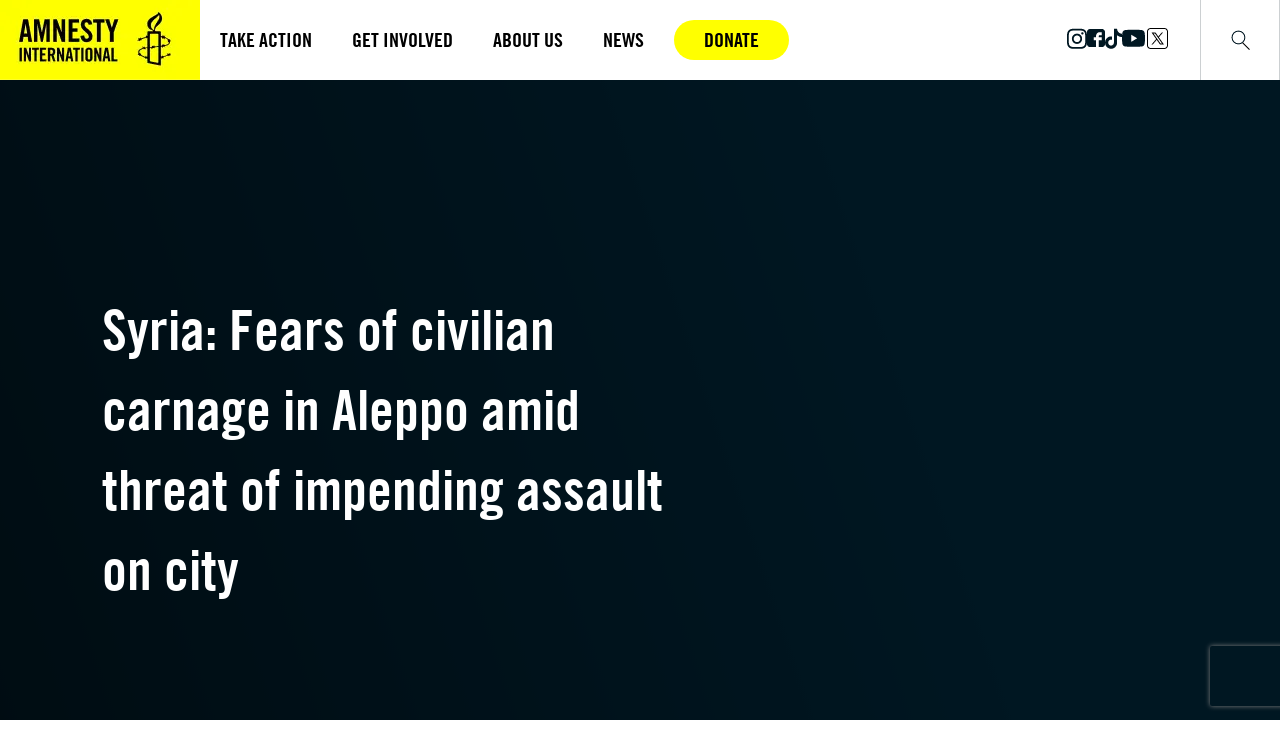

--- FILE ---
content_type: text/html; charset=UTF-8
request_url: https://amnesty.org.nz/syria-fears-civilian-carnage-aleppo-amid-threat-impending-assault-city
body_size: 19653
content:
<!DOCTYPE html><html lang="en"><head><meta charSet="utf-8"/><meta http-equiv="x-ua-compatible" content="ie=edge"/><meta name="viewport" content="width=device-width, initial-scale=1, shrink-to-fit=no"/><meta name="generator" content="Gatsby 5.14.5"/><meta data-react-helmet="true" property="og:url" content="https://amnesty.org.nz/syria-fears-civilian-carnage-aleppo-amid-threat-impending-assault-city"/><meta data-react-helmet="true" name="description" content="Fears for civilians in Aleppo city as reports indicate a fleet of Russian warships have made their way to Latakia on the Syrian coast in recent days."/><meta data-react-helmet="true" name="keywords"/><meta data-react-helmet="true" property="og:title" content="Syria: Fears of civilian carnage in Aleppo amid threat of impending assault on city | Amnesty International NZ"/><meta data-react-helmet="true" property="og:type" content="website"/><meta data-react-helmet="true" property="og:image" content="https://cdn.sanity.io/images/ysiap3nf/production/ea3d268698f095d48910bdb35da8bfc5c86d6231-873x487.jpg"/><meta data-react-helmet="true" property="og:description" content="Fears for civilians in Aleppo city as reports indicate a fleet of Russian warships have made their way to Latakia on the Syrian coast in recent days."/><meta data-react-helmet="true" name="twitter:card" content="summary"/><meta data-react-helmet="true" name="twitter:title" content="Syria: Fears of civilian carnage in Aleppo amid threat of impending assault on city | Amnesty International NZ"/><meta data-react-helmet="true" name="twitter:image" content="https://cdn.sanity.io/images/ysiap3nf/production/ea3d268698f095d48910bdb35da8bfc5c86d6231-873x487.jpg"/><meta data-react-helmet="true" property="twitter:site" content="https://amnesty.org.nz/syria-fears-civilian-carnage-aleppo-amid-threat-impending-assault-city"/><meta data-react-helmet="true" name="twitter:description" content="Fears for civilians in Aleppo city as reports indicate a fleet of Russian warships have made their way to Latakia on the Syrian coast in recent days."/><style data-href="/styles.cf82e2d694ccdf6c8673.css" data-identity="gatsby-global-css">.tippy-box[data-animation=fade][data-state=hidden]{opacity:0}[data-tippy-root]{max-width:calc(100vw - 10px)}.tippy-box{background-color:#333;border-radius:4px;color:#fff;font-size:14px;line-height:1.4;outline:0;position:relative;transition-property:transform,visibility,opacity;white-space:normal}.tippy-box[data-placement^=top]>.tippy-arrow{bottom:0}.tippy-box[data-placement^=top]>.tippy-arrow:before{border-top-color:initial;border-width:8px 8px 0;bottom:-7px;left:0;transform-origin:center top}.tippy-box[data-placement^=bottom]>.tippy-arrow{top:0}.tippy-box[data-placement^=bottom]>.tippy-arrow:before{border-bottom-color:initial;border-width:0 8px 8px;left:0;top:-7px;transform-origin:center bottom}.tippy-box[data-placement^=left]>.tippy-arrow{right:0}.tippy-box[data-placement^=left]>.tippy-arrow:before{border-left-color:initial;border-width:8px 0 8px 8px;right:-7px;transform-origin:center left}.tippy-box[data-placement^=right]>.tippy-arrow{left:0}.tippy-box[data-placement^=right]>.tippy-arrow:before{border-right-color:initial;border-width:8px 8px 8px 0;left:-7px;transform-origin:center right}.tippy-box[data-inertia][data-state=visible]{transition-timing-function:cubic-bezier(.54,1.5,.38,1.11)}.tippy-arrow{color:#333;height:16px;width:16px}.tippy-arrow:before{border-color:transparent;border-style:solid;content:"";position:absolute}.tippy-content{padding:5px 9px;position:relative;z-index:1}@font-face{font-family:swiper-icons;font-style:normal;font-weight:400;src:url("data:application/font-woff;charset=utf-8;base64, [base64]//wADZ2x5ZgAAAywAAADMAAAD2MHtryVoZWFkAAABbAAAADAAAAA2E2+eoWhoZWEAAAGcAAAAHwAAACQC9gDzaG10eAAAAigAAAAZAAAArgJkABFsb2NhAAAC0AAAAFoAAABaFQAUGG1heHAAAAG8AAAAHwAAACAAcABAbmFtZQAAA/gAAAE5AAACXvFdBwlwb3N0AAAFNAAAAGIAAACE5s74hXjaY2BkYGAAYpf5Hu/j+W2+MnAzMYDAzaX6QjD6/4//Bxj5GA8AuRwMYGkAPywL13jaY2BkYGA88P8Agx4j+/8fQDYfA1AEBWgDAIB2BOoAeNpjYGRgYNBh4GdgYgABEMnIABJzYNADCQAACWgAsQB42mNgYfzCOIGBlYGB0YcxjYGBwR1Kf2WQZGhhYGBiYGVmgAFGBiQQkOaawtDAoMBQxXjg/wEGPcYDDA4wNUA2CCgwsAAAO4EL6gAAeNpj2M0gyAACqxgGNWBkZ2D4/wMA+xkDdgAAAHjaY2BgYGaAYBkGRgYQiAHyGMF8FgYHIM3DwMHABGQrMOgyWDLEM1T9/w8UBfEMgLzE////P/5//f/V/xv+r4eaAAeMbAxwIUYmIMHEgKYAYjUcsDAwsLKxc3BycfPw8jEQA/[base64]/uznmfPFBNODM2K7MTQ45YEAZqGP81AmGGcF3iPqOop0r1SPTaTbVkfUe4HXj97wYE+yNwWYxwWu4v1ugWHgo3S1XdZEVqWM7ET0cfnLGxWfkgR42o2PvWrDMBSFj/IHLaF0zKjRgdiVMwScNRAoWUoH78Y2icB/yIY09An6AH2Bdu/UB+yxopYshQiEvnvu0dURgDt8QeC8PDw7Fpji3fEA4z/PEJ6YOB5hKh4dj3EvXhxPqH/SKUY3rJ7srZ4FZnh1PMAtPhwP6fl2PMJMPDgeQ4rY8YT6Gzao0eAEA409DuggmTnFnOcSCiEiLMgxCiTI6Cq5DZUd3Qmp10vO0LaLTd2cjN4fOumlc7lUYbSQcZFkutRG7g6JKZKy0RmdLY680CDnEJ+UMkpFFe1RN7nxdVpXrC4aTtnaurOnYercZg2YVmLN/d/gczfEimrE/fs/bOuq29Zmn8tloORaXgZgGa78yO9/cnXm2BpaGvq25Dv9S4E9+5SIc9PqupJKhYFSSl47+Qcr1mYNAAAAeNptw0cKwkAAAMDZJA8Q7OUJvkLsPfZ6zFVERPy8qHh2YER+3i/BP83vIBLLySsoKimrqKqpa2hp6+jq6RsYGhmbmJqZSy0sraxtbO3sHRydnEMU4uR6yx7JJXveP7WrDycAAAAAAAH//wACeNpjYGRgYOABYhkgZgJCZgZNBkYGLQZtIJsFLMYAAAw3ALgAeNolizEKgDAQBCchRbC2sFER0YD6qVQiBCv/H9ezGI6Z5XBAw8CBK/m5iQQVauVbXLnOrMZv2oLdKFa8Pjuru2hJzGabmOSLzNMzvutpB3N42mNgZGBg4GKQYzBhYMxJLMlj4GBgAYow/P/PAJJhLM6sSoWKfWCAAwDAjgbRAAB42mNgYGBkAIIbCZo5IPrmUn0hGA0AO8EFTQAA")}:root{--swiper-theme-color:#007aff}.swiper,swiper-container{display:block;list-style:none;margin-left:auto;margin-right:auto;overflow:hidden;padding:0;position:relative;z-index:1}.swiper-vertical>.swiper-wrapper{flex-direction:column}.swiper-wrapper{box-sizing:content-box;display:flex;height:100%;position:relative;transition-property:transform;transition-timing-function:var(--swiper-wrapper-transition-timing-function,initial);width:100%;z-index:1}.swiper-android .swiper-slide,.swiper-wrapper{transform:translateZ(0)}.swiper-horizontal{touch-action:pan-y}.swiper-vertical{touch-action:pan-x}.swiper-slide,swiper-slide{display:block;flex-shrink:0;height:100%;position:relative;transition-property:transform;width:100%}.swiper-slide-invisible-blank{visibility:hidden}.swiper-autoheight,.swiper-autoheight .swiper-slide{height:auto}.swiper-autoheight .swiper-wrapper{align-items:flex-start;transition-property:transform,height}.swiper-backface-hidden .swiper-slide{backface-visibility:hidden;transform:translateZ(0)}.swiper-3d.swiper-css-mode .swiper-wrapper{perspective:1200px}.swiper-3d .swiper-wrapper{transform-style:preserve-3d}.swiper-3d{perspective:1200px}.swiper-3d .swiper-cube-shadow,.swiper-3d .swiper-slide,.swiper-3d .swiper-slide-shadow,.swiper-3d .swiper-slide-shadow-bottom,.swiper-3d .swiper-slide-shadow-left,.swiper-3d .swiper-slide-shadow-right,.swiper-3d .swiper-slide-shadow-top{transform-style:preserve-3d}.swiper-3d .swiper-slide-shadow,.swiper-3d .swiper-slide-shadow-bottom,.swiper-3d .swiper-slide-shadow-left,.swiper-3d .swiper-slide-shadow-right,.swiper-3d .swiper-slide-shadow-top{height:100%;left:0;pointer-events:none;position:absolute;top:0;width:100%;z-index:10}.swiper-3d .swiper-slide-shadow{background:rgba(0,0,0,.15)}.swiper-3d .swiper-slide-shadow-left{background-image:linear-gradient(270deg,rgba(0,0,0,.5),transparent)}.swiper-3d .swiper-slide-shadow-right{background-image:linear-gradient(90deg,rgba(0,0,0,.5),transparent)}.swiper-3d .swiper-slide-shadow-top{background-image:linear-gradient(0deg,rgba(0,0,0,.5),transparent)}.swiper-3d .swiper-slide-shadow-bottom{background-image:linear-gradient(180deg,rgba(0,0,0,.5),transparent)}.swiper-css-mode>.swiper-wrapper{-ms-overflow-style:none;overflow:auto;scrollbar-width:none}.swiper-css-mode>.swiper-wrapper::-webkit-scrollbar{display:none}.swiper-css-mode>.swiper-wrapper>.swiper-slide{scroll-snap-align:start start}.swiper-horizontal.swiper-css-mode>.swiper-wrapper{scroll-snap-type:x mandatory}.swiper-vertical.swiper-css-mode>.swiper-wrapper{scroll-snap-type:y mandatory}.swiper-css-mode.swiper-free-mode>.swiper-wrapper{scroll-snap-type:none}.swiper-css-mode.swiper-free-mode>.swiper-wrapper>.swiper-slide{scroll-snap-align:none}.swiper-centered>.swiper-wrapper:before{content:"";flex-shrink:0;order:9999}.swiper-centered>.swiper-wrapper>.swiper-slide{scroll-snap-align:center center;scroll-snap-stop:always}.swiper-centered.swiper-horizontal>.swiper-wrapper>.swiper-slide:first-child{margin-inline-start:var(--swiper-centered-offset-before)}.swiper-centered.swiper-horizontal>.swiper-wrapper:before{height:100%;min-height:1px;width:var(--swiper-centered-offset-after)}.swiper-centered.swiper-vertical>.swiper-wrapper>.swiper-slide:first-child{margin-block-start:var(--swiper-centered-offset-before)}.swiper-centered.swiper-vertical>.swiper-wrapper:before{height:var(--swiper-centered-offset-after);min-width:1px;width:100%}.swiper-lazy-preloader{border:4px solid var(--swiper-preloader-color,var(--swiper-theme-color));border-radius:50%;border-top:4px solid transparent;box-sizing:border-box;height:42px;left:50%;margin-left:-21px;margin-top:-21px;position:absolute;top:50%;transform-origin:50%;width:42px;z-index:10}.swiper-watch-progress .swiper-slide-visible .swiper-lazy-preloader,.swiper:not(.swiper-watch-progress) .swiper-lazy-preloader,swiper-container:not(.swiper-watch-progress) .swiper-lazy-preloader{animation:swiper-preloader-spin 1s linear infinite}.swiper-lazy-preloader-white{--swiper-preloader-color:#fff}.swiper-lazy-preloader-black{--swiper-preloader-color:#000}@keyframes swiper-preloader-spin{0%{transform:rotate(0deg)}to{transform:rotate(1turn)}}.swiper-virtual .swiper-slide{-webkit-backface-visibility:hidden;transform:translateZ(0)}.swiper-virtual.swiper-css-mode .swiper-wrapper:after{content:"";left:0;pointer-events:none;position:absolute;top:0}.swiper-virtual.swiper-css-mode.swiper-horizontal .swiper-wrapper:after{height:1px;width:var(--swiper-virtual-size)}.swiper-virtual.swiper-css-mode.swiper-vertical .swiper-wrapper:after{height:var(--swiper-virtual-size);width:1px}:root{--swiper-navigation-size:44px}.swiper-button-next,.swiper-button-prev{align-items:center;color:var(--swiper-navigation-color,var(--swiper-theme-color));cursor:pointer;display:flex;height:var(--swiper-navigation-size);justify-content:center;margin-top:calc(0px - var(--swiper-navigation-size)/2);position:absolute;top:var(--swiper-navigation-top-offset,50%);width:calc(var(--swiper-navigation-size)/44*27);z-index:10}.swiper-button-next.swiper-button-disabled,.swiper-button-prev.swiper-button-disabled{cursor:auto;opacity:.35;pointer-events:none}.swiper-button-next.swiper-button-hidden,.swiper-button-prev.swiper-button-hidden{cursor:auto;opacity:0;pointer-events:none}.swiper-navigation-disabled .swiper-button-next,.swiper-navigation-disabled .swiper-button-prev{display:none!important}.swiper-button-next:after,.swiper-button-prev:after{font-family:swiper-icons;font-size:var(--swiper-navigation-size);font-variant:normal;letter-spacing:0;line-height:1;text-transform:none!important}.swiper-button-prev,.swiper-rtl .swiper-button-next{left:var(--swiper-navigation-sides-offset,10px);right:auto}.swiper-button-prev:after,.swiper-rtl .swiper-button-next:after{content:"prev"}.swiper-button-next,.swiper-rtl .swiper-button-prev{left:auto;right:var(--swiper-navigation-sides-offset,10px)}.swiper-button-next:after,.swiper-rtl .swiper-button-prev:after{content:"next"}.swiper-button-lock{display:none}.swiper-pagination{position:absolute;text-align:center;transform:translateZ(0);transition:opacity .3s;z-index:10}.swiper-pagination.swiper-pagination-hidden{opacity:0}.swiper-pagination-disabled>.swiper-pagination,.swiper-pagination.swiper-pagination-disabled{display:none!important}.swiper-horizontal>.swiper-pagination-bullets,.swiper-pagination-bullets.swiper-pagination-horizontal,.swiper-pagination-custom,.swiper-pagination-fraction{bottom:var(--swiper-pagination-bottom,8px);left:0;top:var(--swiper-pagination-top,auto);width:100%}.swiper-pagination-bullets-dynamic{font-size:0;overflow:hidden}.swiper-pagination-bullets-dynamic .swiper-pagination-bullet{position:relative;transform:scale(.33)}.swiper-pagination-bullets-dynamic .swiper-pagination-bullet-active,.swiper-pagination-bullets-dynamic .swiper-pagination-bullet-active-main{transform:scale(1)}.swiper-pagination-bullets-dynamic .swiper-pagination-bullet-active-prev{transform:scale(.66)}.swiper-pagination-bullets-dynamic .swiper-pagination-bullet-active-prev-prev{transform:scale(.33)}.swiper-pagination-bullets-dynamic .swiper-pagination-bullet-active-next{transform:scale(.66)}.swiper-pagination-bullets-dynamic .swiper-pagination-bullet-active-next-next{transform:scale(.33)}.swiper-pagination-bullet{background:var(--swiper-pagination-bullet-inactive-color,#000);border-radius:var(--swiper-pagination-bullet-border-radius,50%);display:inline-block;height:var(--swiper-pagination-bullet-height,var(--swiper-pagination-bullet-size,8px));opacity:var(--swiper-pagination-bullet-inactive-opacity,.2);width:var(--swiper-pagination-bullet-width,var(--swiper-pagination-bullet-size,8px))}button.swiper-pagination-bullet{appearance:none;border:none;box-shadow:none;margin:0;padding:0}.swiper-pagination-clickable .swiper-pagination-bullet{cursor:pointer}.swiper-pagination-bullet:only-child{display:none!important}.swiper-pagination-bullet-active{background:var(--swiper-pagination-color,var(--swiper-theme-color));opacity:var(--swiper-pagination-bullet-opacity,1)}.swiper-pagination-vertical.swiper-pagination-bullets,.swiper-vertical>.swiper-pagination-bullets{left:var(--swiper-pagination-left,auto);right:var(--swiper-pagination-right,8px);top:50%;transform:translate3d(0,-50%,0)}.swiper-pagination-vertical.swiper-pagination-bullets .swiper-pagination-bullet,.swiper-vertical>.swiper-pagination-bullets .swiper-pagination-bullet{display:block;margin:var(--swiper-pagination-bullet-vertical-gap,6px) 0}.swiper-pagination-vertical.swiper-pagination-bullets.swiper-pagination-bullets-dynamic,.swiper-vertical>.swiper-pagination-bullets.swiper-pagination-bullets-dynamic{top:50%;transform:translateY(-50%);width:8px}.swiper-pagination-vertical.swiper-pagination-bullets.swiper-pagination-bullets-dynamic .swiper-pagination-bullet,.swiper-vertical>.swiper-pagination-bullets.swiper-pagination-bullets-dynamic .swiper-pagination-bullet{display:inline-block;transition:transform .2s,top .2s}.swiper-horizontal>.swiper-pagination-bullets .swiper-pagination-bullet,.swiper-pagination-horizontal.swiper-pagination-bullets .swiper-pagination-bullet{margin:0 var(--swiper-pagination-bullet-horizontal-gap,4px)}.swiper-horizontal>.swiper-pagination-bullets.swiper-pagination-bullets-dynamic,.swiper-pagination-horizontal.swiper-pagination-bullets.swiper-pagination-bullets-dynamic{left:50%;transform:translateX(-50%);white-space:nowrap}.swiper-horizontal>.swiper-pagination-bullets.swiper-pagination-bullets-dynamic .swiper-pagination-bullet,.swiper-pagination-horizontal.swiper-pagination-bullets.swiper-pagination-bullets-dynamic .swiper-pagination-bullet{transition:transform .2s,left .2s}.swiper-horizontal.swiper-rtl>.swiper-pagination-bullets-dynamic .swiper-pagination-bullet,:host(.swiper-horizontal.swiper-rtl) .swiper-pagination-bullets-dynamic .swiper-pagination-bullet{transition:transform .2s,right .2s}.swiper-pagination-fraction{color:var(--swiper-pagination-fraction-color,inherit)}.swiper-pagination-progressbar{background:var(--swiper-pagination-progressbar-bg-color,rgba(0,0,0,.25));position:absolute}.swiper-pagination-progressbar .swiper-pagination-progressbar-fill{background:var(--swiper-pagination-color,var(--swiper-theme-color));height:100%;left:0;position:absolute;top:0;transform:scale(0);transform-origin:left top;width:100%}.swiper-rtl .swiper-pagination-progressbar .swiper-pagination-progressbar-fill{transform-origin:right top}.swiper-horizontal>.swiper-pagination-progressbar,.swiper-pagination-progressbar.swiper-pagination-horizontal,.swiper-pagination-progressbar.swiper-pagination-vertical.swiper-pagination-progressbar-opposite,.swiper-vertical>.swiper-pagination-progressbar.swiper-pagination-progressbar-opposite{height:var(--swiper-pagination-progressbar-size,4px);left:0;top:0;width:100%}.swiper-horizontal>.swiper-pagination-progressbar.swiper-pagination-progressbar-opposite,.swiper-pagination-progressbar.swiper-pagination-horizontal.swiper-pagination-progressbar-opposite,.swiper-pagination-progressbar.swiper-pagination-vertical,.swiper-vertical>.swiper-pagination-progressbar{height:100%;left:0;top:0;width:var(--swiper-pagination-progressbar-size,4px)}.swiper-pagination-lock{display:none}.swiper-scrollbar{background:var(--swiper-scrollbar-bg-color,rgba(0,0,0,.1));border-radius:var(--swiper-scrollbar-border-radius,10px);position:relative;-ms-touch-action:none}.swiper-scrollbar-disabled>.swiper-scrollbar,.swiper-scrollbar.swiper-scrollbar-disabled{display:none!important}.swiper-horizontal>.swiper-scrollbar,.swiper-scrollbar.swiper-scrollbar-horizontal{bottom:var(--swiper-scrollbar-bottom,4px);height:var(--swiper-scrollbar-size,4px);left:var(--swiper-scrollbar-sides-offset,1%);position:absolute;top:var(--swiper-scrollbar-top,auto);width:calc(100% - var(--swiper-scrollbar-sides-offset,1%)*2);z-index:50}.swiper-scrollbar.swiper-scrollbar-vertical,.swiper-vertical>.swiper-scrollbar{height:calc(100% - var(--swiper-scrollbar-sides-offset,1%)*2);left:var(--swiper-scrollbar-left,auto);position:absolute;right:var(--swiper-scrollbar-right,4px);top:var(--swiper-scrollbar-sides-offset,1%);width:var(--swiper-scrollbar-size,4px);z-index:50}.swiper-scrollbar-drag{background:var(--swiper-scrollbar-drag-bg-color,rgba(0,0,0,.5));border-radius:var(--swiper-scrollbar-border-radius,10px);height:100%;left:0;position:relative;top:0;width:100%}.swiper-scrollbar-cursor-drag{cursor:move}.swiper-scrollbar-lock{display:none}.swiper-zoom-container{align-items:center;display:flex;height:100%;justify-content:center;text-align:center;width:100%}.swiper-zoom-container>canvas,.swiper-zoom-container>img,.swiper-zoom-container>svg{max-height:100%;max-width:100%;object-fit:contain}.swiper-slide-zoomed{cursor:move;touch-action:none}.swiper .swiper-notification,swiper-container .swiper-notification{left:0;opacity:0;pointer-events:none;position:absolute;top:0;z-index:-1000}.swiper-free-mode>.swiper-wrapper{margin:0 auto;transition-timing-function:ease-out}.swiper-grid>.swiper-wrapper{flex-wrap:wrap}.swiper-grid-column>.swiper-wrapper{flex-direction:column;flex-wrap:wrap}.swiper-cube{overflow:visible}.swiper-cube .swiper-slide{backface-visibility:hidden;height:100%;pointer-events:none;transform-origin:0 0;visibility:hidden;width:100%;z-index:1}.swiper-cube .swiper-slide .swiper-slide{pointer-events:none}.swiper-cube.swiper-rtl .swiper-slide{transform-origin:100% 0}.swiper-cube .swiper-slide-active,.swiper-cube .swiper-slide-active .swiper-slide-active{pointer-events:auto}.swiper-cube .swiper-slide-active,.swiper-cube .swiper-slide-next,.swiper-cube .swiper-slide-next+.swiper-slide,.swiper-cube .swiper-slide-prev{pointer-events:auto;visibility:visible}.swiper-cube .swiper-slide-shadow-bottom,.swiper-cube .swiper-slide-shadow-left,.swiper-cube .swiper-slide-shadow-right,.swiper-cube .swiper-slide-shadow-top{backface-visibility:hidden;z-index:0}.swiper-cube .swiper-cube-shadow{bottom:0;height:100%;left:0;opacity:.6;position:absolute;width:100%;z-index:0}.swiper-cube .swiper-cube-shadow:before{background:#000;bottom:0;content:"";filter:blur(50px);left:0;position:absolute;right:0;top:0}.swiper-flip{overflow:visible}.swiper-flip .swiper-slide{backface-visibility:hidden;pointer-events:none;z-index:1}.swiper-flip .swiper-slide .swiper-slide{pointer-events:none}.swiper-flip .swiper-slide-active,.swiper-flip .swiper-slide-active .swiper-slide-active{pointer-events:auto}.swiper-flip .swiper-slide-shadow-bottom,.swiper-flip .swiper-slide-shadow-left,.swiper-flip .swiper-slide-shadow-right,.swiper-flip .swiper-slide-shadow-top{backface-visibility:hidden;z-index:0}.swiper-creative .swiper-slide{backface-visibility:hidden;overflow:hidden;transition-property:transform,opacity,height}.swiper-cards{overflow:visible}.swiper-cards .swiper-slide{backface-visibility:hidden;overflow:hidden;transform-origin:center bottom}@font-face{font-display:auto;font-family:amnesty-gothic;font-style:normal;font-weight:700;src:url(/static/AmnestyTradeGothicBoldCondensed-d97c5868b9b07e6ead2494f33de4fd32.ttf) format("opentype")}@font-face{font-display:auto;font-family:amnesty-gothic-regular;font-style:normal;font-weight:400;src:url(/static/AmnestyTradeGothic-b7613069d57525f751394662f46b57f5.ttf) format("opentype")}.EZDrawer .EZDrawer__checkbox{display:none}.EZDrawer .EZDrawer__checkbox:checked~.EZDrawer__overlay{display:block;opacity:1}.EZDrawer .EZDrawer__checkbox:checked~.EZDrawer__container{transform:translateZ(0)!important;visibility:visible}.EZDrawer .EZDrawer__overlay{display:none;height:100vh;left:0;position:fixed;top:0;width:100%}.EZDrawer .EZDrawer__container{background:#fff;box-shadow:0 0 10px 5px rgba(0,0,0,.1);position:fixed;transition:all;visibility:hidden}.swiper-fade.swiper-free-mode .swiper-slide{transition-timing-function:ease-out}.swiper-fade .swiper-slide{pointer-events:none;transition-property:opacity}.swiper-fade .swiper-slide .swiper-slide{pointer-events:none}.swiper-fade .swiper-slide-active,.swiper-fade .swiper-slide-active .swiper-slide-active{pointer-events:auto}:root{--toastify-color-light:#fff;--toastify-color-dark:#121212;--toastify-color-info:#3498db;--toastify-color-success:#07bc0c;--toastify-color-warning:#f1c40f;--toastify-color-error:#e74c3c;--toastify-color-transparent:hsla(0,0%,100%,.7);--toastify-icon-color-info:var(--toastify-color-info);--toastify-icon-color-success:var(--toastify-color-success);--toastify-icon-color-warning:var(--toastify-color-warning);--toastify-icon-color-error:var(--toastify-color-error);--toastify-toast-width:320px;--toastify-toast-background:#fff;--toastify-toast-min-height:64px;--toastify-toast-max-height:800px;--toastify-font-family:sans-serif;--toastify-z-index:9999;--toastify-text-color-light:#757575;--toastify-text-color-dark:#fff;--toastify-text-color-info:#fff;--toastify-text-color-success:#fff;--toastify-text-color-warning:#fff;--toastify-text-color-error:#fff;--toastify-spinner-color:#616161;--toastify-spinner-color-empty-area:#e0e0e0;--toastify-color-progress-light:linear-gradient(90deg,#4cd964,#5ac8fa,#007aff,#34aadc,#5856d6,#ff2d55);--toastify-color-progress-dark:#bb86fc;--toastify-color-progress-info:var(--toastify-color-info);--toastify-color-progress-success:var(--toastify-color-success);--toastify-color-progress-warning:var(--toastify-color-warning);--toastify-color-progress-error:var(--toastify-color-error)}.Toastify__toast-container{box-sizing:border-box;color:#fff;padding:4px;position:fixed;-webkit-transform:translateZ(var(--toastify-z-index));width:var(--toastify-toast-width);z-index:var(--toastify-z-index)}.Toastify__toast-container--top-left{left:1em;top:1em}.Toastify__toast-container--top-center{left:50%;top:1em;transform:translateX(-50%)}.Toastify__toast-container--top-right{right:1em;top:1em}.Toastify__toast-container--bottom-left{bottom:1em;left:1em}.Toastify__toast-container--bottom-center{bottom:1em;left:50%;transform:translateX(-50%)}.Toastify__toast-container--bottom-right{bottom:1em;right:1em}@media only screen and (max-width:480px){.Toastify__toast-container{left:0;margin:0;padding:0;width:100vw}.Toastify__toast-container--top-center,.Toastify__toast-container--top-left,.Toastify__toast-container--top-right{top:0;transform:translateX(0)}.Toastify__toast-container--bottom-center,.Toastify__toast-container--bottom-left,.Toastify__toast-container--bottom-right{bottom:0;transform:translateX(0)}.Toastify__toast-container--rtl{left:auto;right:0}}.Toastify__toast{border-radius:4px;box-shadow:0 1px 10px 0 rgba(0,0,0,.1),0 2px 15px 0 rgba(0,0,0,.05);box-sizing:border-box;cursor:default;direction:ltr;display:flex;font-family:var(--toastify-font-family);justify-content:space-between;margin-bottom:1rem;max-height:var(--toastify-toast-max-height);min-height:var(--toastify-toast-min-height);overflow:hidden;padding:8px;position:relative;z-index:0}.Toastify__toast--rtl{direction:rtl}.Toastify__toast--close-on-click{cursor:pointer}.Toastify__toast-body{align-items:center;display:flex;flex:1 1 auto;margin:auto 0;padding:6px}.Toastify__toast-body>div:last-child{flex:1 1;word-break:break-word}.Toastify__toast-icon{display:flex;flex-shrink:0;margin-inline-end:10px;width:20px}.Toastify--animate{animation-duration:.7s;animation-fill-mode:both}.Toastify--animate-icon{animation-duration:.3s;animation-fill-mode:both}@media only screen and (max-width:480px){.Toastify__toast{border-radius:0;margin-bottom:0}}.Toastify__toast-theme--dark{background:var(--toastify-color-dark);color:var(--toastify-text-color-dark)}.Toastify__toast-theme--colored.Toastify__toast--default,.Toastify__toast-theme--light{background:var(--toastify-color-light);color:var(--toastify-text-color-light)}.Toastify__toast-theme--colored.Toastify__toast--info{background:var(--toastify-color-info);color:var(--toastify-text-color-info)}.Toastify__toast-theme--colored.Toastify__toast--success{background:var(--toastify-color-success);color:var(--toastify-text-color-success)}.Toastify__toast-theme--colored.Toastify__toast--warning{background:var(--toastify-color-warning);color:var(--toastify-text-color-warning)}.Toastify__toast-theme--colored.Toastify__toast--error{background:var(--toastify-color-error);color:var(--toastify-text-color-error)}.Toastify__progress-bar-theme--light{background:var(--toastify-color-progress-light)}.Toastify__progress-bar-theme--dark{background:var(--toastify-color-progress-dark)}.Toastify__progress-bar--info{background:var(--toastify-color-progress-info)}.Toastify__progress-bar--success{background:var(--toastify-color-progress-success)}.Toastify__progress-bar--warning{background:var(--toastify-color-progress-warning)}.Toastify__progress-bar--error{background:var(--toastify-color-progress-error)}.Toastify__progress-bar-theme--colored.Toastify__progress-bar--error,.Toastify__progress-bar-theme--colored.Toastify__progress-bar--info,.Toastify__progress-bar-theme--colored.Toastify__progress-bar--success,.Toastify__progress-bar-theme--colored.Toastify__progress-bar--warning{background:var(--toastify-color-transparent)}.Toastify__close-button{align-self:flex-start;background:transparent;border:none;color:#fff;cursor:pointer;opacity:.7;outline:none;padding:0;transition:.3s ease}.Toastify__close-button--light{color:#000;opacity:.3}.Toastify__close-button>svg{fill:currentColor;height:16px;width:14px}.Toastify__close-button:focus,.Toastify__close-button:hover{opacity:1}@keyframes Toastify__trackProgress{0%{transform:scaleX(1)}to{transform:scaleX(0)}}.Toastify__progress-bar{bottom:0;height:5px;left:0;opacity:.7;position:absolute;transform-origin:left;width:100%;z-index:var(--toastify-z-index)}.Toastify__progress-bar--animated{animation:Toastify__trackProgress linear 1 forwards}.Toastify__progress-bar--controlled{transition:transform .2s}.Toastify__progress-bar--rtl{left:auto;right:0;transform-origin:right}.Toastify__spinner{animation:Toastify__spin .65s linear infinite;border:2px solid;border-color:var(--toastify-spinner-color-empty-area);border-radius:100%;border-right-color:var(--toastify-spinner-color);box-sizing:border-box;height:20px;width:20px}@keyframes Toastify__bounceInRight{0%,60%,75%,90%,to{animation-timing-function:cubic-bezier(.215,.61,.355,1)}0%{opacity:0;transform:translate3d(3000px,0,0)}60%{opacity:1;transform:translate3d(-25px,0,0)}75%{transform:translate3d(10px,0,0)}90%{transform:translate3d(-5px,0,0)}to{transform:none}}@keyframes Toastify__bounceOutRight{20%{opacity:1;transform:translate3d(-20px,0,0)}to{opacity:0;transform:translate3d(2000px,0,0)}}@keyframes Toastify__bounceInLeft{0%,60%,75%,90%,to{animation-timing-function:cubic-bezier(.215,.61,.355,1)}0%{opacity:0;transform:translate3d(-3000px,0,0)}60%{opacity:1;transform:translate3d(25px,0,0)}75%{transform:translate3d(-10px,0,0)}90%{transform:translate3d(5px,0,0)}to{transform:none}}@keyframes Toastify__bounceOutLeft{20%{opacity:1;transform:translate3d(20px,0,0)}to{opacity:0;transform:translate3d(-2000px,0,0)}}@keyframes Toastify__bounceInUp{0%,60%,75%,90%,to{animation-timing-function:cubic-bezier(.215,.61,.355,1)}0%{opacity:0;transform:translate3d(0,3000px,0)}60%{opacity:1;transform:translate3d(0,-20px,0)}75%{transform:translate3d(0,10px,0)}90%{transform:translate3d(0,-5px,0)}to{transform:translateZ(0)}}@keyframes Toastify__bounceOutUp{20%{transform:translate3d(0,-10px,0)}40%,45%{opacity:1;transform:translate3d(0,20px,0)}to{opacity:0;transform:translate3d(0,-2000px,0)}}@keyframes Toastify__bounceInDown{0%,60%,75%,90%,to{animation-timing-function:cubic-bezier(.215,.61,.355,1)}0%{opacity:0;transform:translate3d(0,-3000px,0)}60%{opacity:1;transform:translate3d(0,25px,0)}75%{transform:translate3d(0,-10px,0)}90%{transform:translate3d(0,5px,0)}to{transform:none}}@keyframes Toastify__bounceOutDown{20%{transform:translate3d(0,10px,0)}40%,45%{opacity:1;transform:translate3d(0,-20px,0)}to{opacity:0;transform:translate3d(0,2000px,0)}}.Toastify__bounce-enter--bottom-left,.Toastify__bounce-enter--top-left{animation-name:Toastify__bounceInLeft}.Toastify__bounce-enter--bottom-right,.Toastify__bounce-enter--top-right{animation-name:Toastify__bounceInRight}.Toastify__bounce-enter--top-center{animation-name:Toastify__bounceInDown}.Toastify__bounce-enter--bottom-center{animation-name:Toastify__bounceInUp}.Toastify__bounce-exit--bottom-left,.Toastify__bounce-exit--top-left{animation-name:Toastify__bounceOutLeft}.Toastify__bounce-exit--bottom-right,.Toastify__bounce-exit--top-right{animation-name:Toastify__bounceOutRight}.Toastify__bounce-exit--top-center{animation-name:Toastify__bounceOutUp}.Toastify__bounce-exit--bottom-center{animation-name:Toastify__bounceOutDown}@keyframes Toastify__zoomIn{0%{opacity:0;transform:scale3d(.3,.3,.3)}50%{opacity:1}}@keyframes Toastify__zoomOut{0%{opacity:1}50%{opacity:0;transform:scale3d(.3,.3,.3)}to{opacity:0}}.Toastify__zoom-enter{animation-name:Toastify__zoomIn}.Toastify__zoom-exit{animation-name:Toastify__zoomOut}@keyframes Toastify__flipIn{0%{animation-timing-function:ease-in;opacity:0;transform:perspective(400px) rotateX(90deg)}40%{animation-timing-function:ease-in;transform:perspective(400px) rotateX(-20deg)}60%{opacity:1;transform:perspective(400px) rotateX(10deg)}80%{transform:perspective(400px) rotateX(-5deg)}to{transform:perspective(400px)}}@keyframes Toastify__flipOut{0%{transform:perspective(400px)}30%{opacity:1;transform:perspective(400px) rotateX(-20deg)}to{opacity:0;transform:perspective(400px) rotateX(90deg)}}.Toastify__flip-enter{animation-name:Toastify__flipIn}.Toastify__flip-exit{animation-name:Toastify__flipOut}@keyframes Toastify__slideInRight{0%{transform:translate3d(110%,0,0);visibility:visible}to{transform:translateZ(0)}}@keyframes Toastify__slideInLeft{0%{transform:translate3d(-110%,0,0);visibility:visible}to{transform:translateZ(0)}}@keyframes Toastify__slideInUp{0%{transform:translate3d(0,110%,0);visibility:visible}to{transform:translateZ(0)}}@keyframes Toastify__slideInDown{0%{transform:translate3d(0,-110%,0);visibility:visible}to{transform:translateZ(0)}}@keyframes Toastify__slideOutRight{0%{transform:translateZ(0)}to{transform:translate3d(110%,0,0);visibility:hidden}}@keyframes Toastify__slideOutLeft{0%{transform:translateZ(0)}to{transform:translate3d(-110%,0,0);visibility:hidden}}@keyframes Toastify__slideOutDown{0%{transform:translateZ(0)}to{transform:translate3d(0,500px,0);visibility:hidden}}@keyframes Toastify__slideOutUp{0%{transform:translateZ(0)}to{transform:translate3d(0,-500px,0);visibility:hidden}}.Toastify__slide-enter--bottom-left,.Toastify__slide-enter--top-left{animation-name:Toastify__slideInLeft}.Toastify__slide-enter--bottom-right,.Toastify__slide-enter--top-right{animation-name:Toastify__slideInRight}.Toastify__slide-enter--top-center{animation-name:Toastify__slideInDown}.Toastify__slide-enter--bottom-center{animation-name:Toastify__slideInUp}.Toastify__slide-exit--bottom-left,.Toastify__slide-exit--top-left{animation-name:Toastify__slideOutLeft}.Toastify__slide-exit--bottom-right,.Toastify__slide-exit--top-right{animation-name:Toastify__slideOutRight}.Toastify__slide-exit--top-center{animation-name:Toastify__slideOutUp}.Toastify__slide-exit--bottom-center{animation-name:Toastify__slideOutDown}@keyframes Toastify__spin{0%{transform:rotate(0deg)}to{transform:rotate(1turn)}}</style><link rel="preconnect" href="https://cdn.sanity.io"/><link rel="preconnect" href="https://fonts.googleapis.com" crossorigin="true"/><link rel="preconnect" href="https://fonts.gstatic.com" crossorigin="true"/><link rel="stylesheet" href="https://fonts.googleapis.com/css2?family=Public+Sans&amp;display=swap"/><script data-gatsby="web-vitals-polyfill">
              !function(){var e,t,n,i,r={passive:!0,capture:!0},a=new Date,o=function(){i=[],t=-1,e=null,f(addEventListener)},c=function(i,r){e||(e=r,t=i,n=new Date,f(removeEventListener),u())},u=function(){if(t>=0&&t<n-a){var r={entryType:"first-input",name:e.type,target:e.target,cancelable:e.cancelable,startTime:e.timeStamp,processingStart:e.timeStamp+t};i.forEach((function(e){e(r)})),i=[]}},s=function(e){if(e.cancelable){var t=(e.timeStamp>1e12?new Date:performance.now())-e.timeStamp;"pointerdown"==e.type?function(e,t){var n=function(){c(e,t),a()},i=function(){a()},a=function(){removeEventListener("pointerup",n,r),removeEventListener("pointercancel",i,r)};addEventListener("pointerup",n,r),addEventListener("pointercancel",i,r)}(t,e):c(t,e)}},f=function(e){["mousedown","keydown","touchstart","pointerdown"].forEach((function(t){return e(t,s,r)}))},p="hidden"===document.visibilityState?0:1/0;addEventListener("visibilitychange",(function e(t){"hidden"===document.visibilityState&&(p=t.timeStamp,removeEventListener("visibilitychange",e,!0))}),!0);o(),self.webVitals={firstInputPolyfill:function(e){i.push(e),u()},resetFirstInputPolyfill:o,get firstHiddenTime(){return p}}}();
            </script><script>(function(w,d,s,l,i){w[l]=w[l]||[];w[l].push({'gtm.start': new Date().getTime(),event:'gtm.js'});var f=d.getElementsByTagName(s)[0], j=d.createElement(s),dl=l!='dataLayer'?'&l='+l:'';j.async=true;j.src= 'https://www.googletagmanager.com/gtm.js?id='+i+dl+'';f.parentNode.insertBefore(j,f); })(window,document,'script','dataLayer', 'GTM-TGBNBBF');</script><link rel="sitemap" type="application/xml" href="/sitemap/sitemap-index.xml"/><title data-react-helmet="true">Syria: Fears of civilian carnage in Aleppo amid threat of impending assault on city | Amnesty International NZ</title><link data-react-helmet="true" rel="canonical" href="https://amnesty.org.nz/syria-fears-civilian-carnage-aleppo-amid-threat-impending-assault-city/"/><style data-styled="" data-styled-version="5.3.11">.fvQDvg{background-color:transparent;-webkit-text-decoration-line:none;text-decoration-line:none;font-weight:400;}/*!sc*/
@media only screen and (max-width:1000px){}/*!sc*/
data-styled.g2[id="standard__P-sc-1aon67l-1"]{content:"fvQDvg,"}/*!sc*/
.iEUnLS{-webkit-text-decoration:none;text-decoration:none;margin:auto 0;}/*!sc*/
.fOYGFx{color:#fff !important;-webkit-text-decoration:none;text-decoration:none;margin:0 0 15px 0;}/*!sc*/
.fOYGFx:visited{color:#fff;}/*!sc*/
.ffCaxh{color:#fff !important;-webkit-text-decoration:none;text-decoration:none;margin:auto 0;opacity:0.5;}/*!sc*/
.ffCaxh:visited{color:#fff;}/*!sc*/
data-styled.g3[id="standard__A-sc-1aon67l-2"]{content:"iEUnLS,fOYGFx,ffCaxh,"}/*!sc*/
.ZEjsJ{display:-webkit-box;display:-webkit-flex;display:-ms-flexbox;display:flex;-webkit-flex-direction:initial;-ms-flex-direction:initial;flex-direction:initial;-webkit-box-pack:space-evenly;-webkit-justify-content:space-evenly;-ms-flex-pack:space-evenly;justify-content:space-evenly;-webkit-align-items:initial;-webkit-box-align:initial;-ms-flex-align:initial;align-items:initial;-webkit-align-self:initial;-ms-flex-item-align:initial;align-self:initial;overflow:initial;border-radius:0px;width:100%;margin:auto;}/*!sc*/
@media only screen and (max-width:1000px){}/*!sc*/
@media only screen and (max-width:1000px){}/*!sc*/
@media only screen and (max-width:600px){}/*!sc*/
.dluQMi{display:-webkit-box;display:-webkit-flex;display:-ms-flexbox;display:flex;-webkit-flex-direction:initial;-ms-flex-direction:initial;flex-direction:initial;-webkit-box-pack:initial;-webkit-justify-content:initial;-ms-flex-pack:initial;justify-content:initial;-webkit-align-items:initial;-webkit-box-align:initial;-ms-flex-align:initial;align-items:initial;-webkit-align-self:initial;-ms-flex-item-align:initial;align-self:initial;overflow:initial;border-radius:0px;width:100%;height:100vh;}/*!sc*/
@media only screen and (max-width:1000px){}/*!sc*/
@media only screen and (max-width:1000px){}/*!sc*/
@media only screen and (max-width:600px){}/*!sc*/
.hDSLGE{display:-webkit-box;display:-webkit-flex;display:-ms-flexbox;display:flex;-webkit-flex-direction:column;-ms-flex-direction:column;flex-direction:column;-webkit-box-pack:end;-webkit-justify-content:flex-end;-ms-flex-pack:end;justify-content:flex-end;-webkit-align-items:initial;-webkit-box-align:initial;-ms-flex-align:initial;align-items:initial;-webkit-align-self:initial;-ms-flex-item-align:initial;align-self:initial;overflow:initial;border-radius:0px;position:relative;background-color:#001722;width:100%;height:100%;}/*!sc*/
@media only screen and (max-width:1000px){}/*!sc*/
@media only screen and (max-width:1000px){}/*!sc*/
@media only screen and (max-width:600px){}/*!sc*/
.dAuMYA{display:-webkit-box;display:-webkit-flex;display:-ms-flexbox;display:flex;-webkit-flex-direction:initial;-ms-flex-direction:initial;flex-direction:initial;-webkit-box-pack:initial;-webkit-justify-content:initial;-ms-flex-pack:initial;justify-content:initial;-webkit-align-items:initial;-webkit-box-align:initial;-ms-flex-align:initial;align-items:initial;-webkit-align-self:initial;-ms-flex-item-align:initial;align-self:initial;overflow:initial;border-radius:0px;}/*!sc*/
@media only screen and (max-width:1000px){}/*!sc*/
@media only screen and (max-width:1000px){}/*!sc*/
@media only screen and (max-width:600px){}/*!sc*/
.HKlhT{display:-webkit-box;display:-webkit-flex;display:-ms-flexbox;display:flex;-webkit-flex-direction:column;-ms-flex-direction:column;flex-direction:column;-webkit-box-pack:initial;-webkit-justify-content:initial;-ms-flex-pack:initial;justify-content:initial;-webkit-align-items:initial;-webkit-box-align:initial;-ms-flex-align:initial;align-items:initial;-webkit-align-self:initial;-ms-flex-item-align:initial;align-self:initial;overflow:initial;border-radius:0px;width:100%;margin:auto;}/*!sc*/
@media only screen and (max-width:1000px){}/*!sc*/
@media only screen and (max-width:1000px){}/*!sc*/
@media only screen and (max-width:600px){}/*!sc*/
.ccEBSc{display:block;-webkit-flex-direction:initial;-ms-flex-direction:initial;flex-direction:initial;-webkit-box-pack:initial;-webkit-justify-content:initial;-ms-flex-pack:initial;justify-content:initial;-webkit-align-items:initial;-webkit-box-align:initial;-ms-flex-align:initial;align-items:initial;-webkit-align-self:initial;-ms-flex-item-align:initial;align-self:initial;overflow:initial;border-radius:0px;width:84%;margin:auto;}/*!sc*/
@media only screen and (max-width:1000px){}/*!sc*/
@media only screen and (max-width:1000px){}/*!sc*/
@media only screen and (max-width:600px){}/*!sc*/
.dpJGRp{display:-webkit-box;display:-webkit-flex;display:-ms-flexbox;display:flex;-webkit-flex-direction:initial;-ms-flex-direction:initial;flex-direction:initial;-webkit-box-pack:initial;-webkit-justify-content:initial;-ms-flex-pack:initial;justify-content:initial;-webkit-align-items:initial;-webkit-box-align:initial;-ms-flex-align:initial;align-items:initial;-webkit-align-self:initial;-ms-flex-item-align:initial;align-self:initial;overflow:initial;border-radius:0px;background-color:#001722;width:100%;}/*!sc*/
@media only screen and (max-width:1000px){}/*!sc*/
@media only screen and (max-width:1000px){}/*!sc*/
@media only screen and (max-width:600px){}/*!sc*/
.cAvZok{display:-webkit-box;display:-webkit-flex;display:-ms-flexbox;display:flex;-webkit-flex-direction:column;-ms-flex-direction:column;flex-direction:column;-webkit-box-pack:initial;-webkit-justify-content:initial;-ms-flex-pack:initial;justify-content:initial;-webkit-align-items:initial;-webkit-box-align:initial;-ms-flex-align:initial;align-items:initial;-webkit-align-self:initial;-ms-flex-item-align:initial;align-self:initial;overflow:initial;border-radius:0px;width:84%;margin:100px auto 0 auto;}/*!sc*/
@media only screen and (max-width:1000px){}/*!sc*/
@media only screen and (max-width:1000px){}/*!sc*/
@media only screen and (max-width:600px){}/*!sc*/
.hHenpU{display:-webkit-box;display:-webkit-flex;display:-ms-flexbox;display:flex;-webkit-flex-direction:initial;-ms-flex-direction:initial;flex-direction:initial;-webkit-box-pack:initial;-webkit-justify-content:initial;-ms-flex-pack:initial;justify-content:initial;-webkit-align-items:initial;-webkit-box-align:initial;-ms-flex-align:initial;align-items:initial;-webkit-align-self:initial;-ms-flex-item-align:initial;align-self:initial;overflow:initial;border-radius:0px;}/*!sc*/
@media only screen and (max-width:1000px){}/*!sc*/
@media only screen and (max-width:1000px){.hHenpU{-webkit-flex-direction:column;-ms-flex-direction:column;flex-direction:column;}}/*!sc*/
@media only screen and (max-width:600px){}/*!sc*/
.fKGbyL{display:-webkit-box;display:-webkit-flex;display:-ms-flexbox;display:flex;-webkit-flex-direction:column;-ms-flex-direction:column;flex-direction:column;-webkit-box-pack:initial;-webkit-justify-content:initial;-ms-flex-pack:initial;justify-content:initial;-webkit-align-items:initial;-webkit-box-align:initial;-ms-flex-align:initial;align-items:initial;-webkit-align-self:initial;-ms-flex-item-align:initial;align-self:initial;overflow:initial;border-radius:0px;width:40%;height:100%;}/*!sc*/
@media only screen and (max-width:1000px){}/*!sc*/
@media only screen and (max-width:1000px){.fKGbyL{width:100%;-webkit-flex-direction:column-reverse;-ms-flex-direction:column-reverse;flex-direction:column-reverse;margin:0 0 75px 0;}}/*!sc*/
@media only screen and (max-width:600px){}/*!sc*/
.cEDfRq{display:-webkit-box;display:-webkit-flex;display:-ms-flexbox;display:flex;-webkit-flex-direction:column;-ms-flex-direction:column;flex-direction:column;-webkit-box-pack:initial;-webkit-justify-content:initial;-ms-flex-pack:initial;justify-content:initial;-webkit-align-items:initial;-webkit-box-align:initial;-ms-flex-align:initial;align-items:initial;-webkit-align-self:initial;-ms-flex-item-align:initial;align-self:initial;overflow:initial;border-radius:0px;width:70%;}/*!sc*/
@media only screen and (max-width:1000px){}/*!sc*/
@media only screen and (max-width:1000px){.cEDfRq{width:100%;}}/*!sc*/
@media only screen and (max-width:600px){}/*!sc*/
.fxAesv{display:-webkit-box;display:-webkit-flex;display:-ms-flexbox;display:flex;-webkit-flex-direction:initial;-ms-flex-direction:initial;flex-direction:initial;-webkit-box-pack:initial;-webkit-justify-content:initial;-ms-flex-pack:initial;justify-content:initial;-webkit-align-items:initial;-webkit-box-align:initial;-ms-flex-align:initial;align-items:initial;-webkit-align-self:initial;-ms-flex-item-align:initial;align-self:initial;overflow:initial;border-radius:0px;position:relative;width:100%;}/*!sc*/
@media only screen and (max-width:1000px){}/*!sc*/
@media only screen and (max-width:1000px){}/*!sc*/
@media only screen and (max-width:600px){}/*!sc*/
.beDvgI{display:-webkit-box;display:-webkit-flex;display:-ms-flexbox;display:flex;-webkit-flex-direction:column;-ms-flex-direction:column;flex-direction:column;-webkit-box-pack:initial;-webkit-justify-content:initial;-ms-flex-pack:initial;justify-content:initial;-webkit-align-items:initial;-webkit-box-align:initial;-ms-flex-align:initial;align-items:initial;-webkit-align-self:initial;-ms-flex-item-align:initial;align-self:initial;overflow:initial;border-radius:0px;}/*!sc*/
@media only screen and (max-width:1000px){}/*!sc*/
@media only screen and (max-width:1000px){}/*!sc*/
@media only screen and (max-width:600px){}/*!sc*/
.favyRg{display:-webkit-box;display:-webkit-flex;display:-ms-flexbox;display:flex;-webkit-flex-direction:initial;-ms-flex-direction:initial;flex-direction:initial;-webkit-box-pack:justify;-webkit-justify-content:space-between;-ms-flex-pack:justify;justify-content:space-between;-webkit-align-items:initial;-webkit-box-align:initial;-ms-flex-align:initial;align-items:initial;-webkit-align-self:initial;-ms-flex-item-align:initial;align-self:initial;overflow:initial;border-radius:0px;width:30%;margin:0;}/*!sc*/
@media only screen and (max-width:1000px){}/*!sc*/
@media only screen and (max-width:1000px){.favyRg{width:100%;}}/*!sc*/
@media only screen and (max-width:600px){}/*!sc*/
.cPPCAq{display:-webkit-box;display:-webkit-flex;display:-ms-flexbox;display:flex;-webkit-flex-direction:initial;-ms-flex-direction:initial;flex-direction:initial;-webkit-box-pack:end;-webkit-justify-content:flex-end;-ms-flex-pack:end;justify-content:flex-end;-webkit-align-items:initial;-webkit-box-align:initial;-ms-flex-align:initial;align-items:initial;-webkit-align-self:initial;-ms-flex-item-align:initial;align-self:initial;overflow:initial;border-radius:0px;-webkit-flex-wrap:wrap;-ms-flex-wrap:wrap;flex-wrap:wrap;width:95%;margin:43px auto 100px auto;}/*!sc*/
@media only screen and (max-width:1000px){}/*!sc*/
@media only screen and (max-width:1000px){.cPPCAq{width:100%;-webkit-flex-direction:column;-ms-flex-direction:column;flex-direction:column;margin:0 0 100px 0;}}/*!sc*/
@media only screen and (max-width:600px){}/*!sc*/
data-styled.g6[id="standard__Container-sc-1aon67l-5"]{content:"ZEjsJ,dluQMi,hDSLGE,dAuMYA,HKlhT,ccEBSc,dpJGRp,cAvZok,hHenpU,fKGbyL,cEDfRq,fxAesv,beDvgI,favyRg,cPPCAq,"}/*!sc*/
.jXeWXN{position:absolute;}/*!sc*/
data-styled.g10[id="standard__AbsoluteWrapper-sc-1aon67l-9"]{content:"jXeWXN,"}/*!sc*/
.eGNirQ{display:none;}/*!sc*/
@media only screen and (max-width:1000px){.eGNirQ{display:-webkit-box;display:-webkit-flex;display:-ms-flexbox;display:flex;}}/*!sc*/
data-styled.g12[id="standard__MobileContainer-sc-1aon67l-11"]{content:"eGNirQ,"}/*!sc*/
@media only screen and (max-width:1000px){.cGaNxt{display:none;}}/*!sc*/
data-styled.g13[id="standard__DesktopContainer-sc-1aon67l-12"]{content:"cGaNxt,"}/*!sc*/
.cppXff{z-index:1;width:100%;height:100%;position:absolute;top:0px;left:0px;background:linear-gradient(251.89deg,rgba(0,0,0,0) 33.15%,rgba(0,0,0,0.45) 101%);}/*!sc*/
data-styled.g15[id="standard__Gradient-sc-1aon67l-14"]{content:"cppXff,"}/*!sc*/
.gEJOiy{width:100%;-webkit-scroll-margin-top:100px;-moz-scroll-margin-top:100px;-ms-scroll-margin-top:100px;scroll-margin-top:100px;margin:0 0 130px 0;}/*!sc*/
@media only screen and (max-width:1000px){.gEJOiy{margin:0 0 30px 0;}}/*!sc*/
data-styled.g20[id="standard__ComponentWrapper-sc-1aon67l-19"]{content:"gEJOiy,"}/*!sc*/
.eGvVOF{word-break:break-word;}/*!sc*/
.eGvVOF h1,.eGvVOF h2,.eGvVOF h3,.eGvVOF h4,.eGvVOF h5,.eGvVOF h6{margin-bottom:30px;}/*!sc*/
.eGvVOF h1:first-child,.eGvVOF h2:first-child,.eGvVOF h3:first-child,.eGvVOF h4:first-child,.eGvVOF h5:first-child,.eGvVOF h6:first-child{margin-top:0;}/*!sc*/
.eGvVOF p{margin-bottom:20px;}/*!sc*/
.eGvVOF p:last-child{margin-bottom:0;}/*!sc*/
.eGvVOF li{margin-bottom:5px;list-style:inherit;}/*!sc*/
.eGvVOF li:last-child{margin-bottom:0;}/*!sc*/
.eGvVOF ul,.eGvVOF ol{margin:0 0 10px 20px;}/*!sc*/
.eGvVOF ul.list--inline,.eGvVOF ol.list--inline{margin-left:0;}/*!sc*/
.eGvVOF ul{list-style:disc outside;}/*!sc*/
.eGvVOF ul ul{list-style:circle outside;}/*!sc*/
.eGvVOF ul ul ul{list-style:square outside;}/*!sc*/
.eGvVOF a{display:inline-block;text-align:left;}/*!sc*/
.eGvVOF a:hover,.eGvVOF a:active,.eGvVOF a:focus{opacity:0.8;}/*!sc*/
@media only screen and (max-width:600px){.eGvVOF button{text-align:left;}}/*!sc*/
.eGvVOF img{height:auto;width:auto;max-width:100%;margin:25px 0;}/*!sc*/
.eGvVOF blockquote{font-size:20px;line-height:22px;font-weight:700;font-family:amnesty-gothic;font-style:italic;}/*!sc*/
@media only screen and (max-width:600px){.eGvVOF blockquote{margin-left:0px;margin-right:0px;}}/*!sc*/
.eGvVOF cite{margin-inline-start:40px;font-size:16px;font-size:20px;font-weight:700;}/*!sc*/
data-styled.g43[id="blocksContent__PortableTextStyled-sc-rd3ka1-0"]{content:"eGvVOF,"}/*!sc*/
.jbdsSC{text-align:center;text-transform:uppercase;cursor:pointer;-webkit-user-select:none;-moz-user-select:none;-ms-user-select:none;user-select:none;padding:14px 35px;color:#001722;border:1px solid #FFFF00;background-color:#FFFF00;width:-webkit-fit-content;width:-moz-fit-content;width:fit-content;margin:0 0 50px 0;}/*!sc*/
.jbdsSC:focus{outline:0;}/*!sc*/
.jbdsSC:hover{border:1px solid #001722;color:#001722;background:#fff;text-underline-offset:8px;-webkit-transition:all 0.3s;transition:all 0.3s;border:1px solid #fff;}/*!sc*/
.jbdsSC:hover svg path{stroke:#001722;}/*!sc*/
.jbdsSC[disabled],.jbdsSC.disabled,.jbdsSC[aria-disabled]{pointer-events:none;opacity:0.5;}/*!sc*/
@media only screen and (max-width:1000px){}/*!sc*/
@media only screen and (max-width:600px){}/*!sc*/
.jbdsSC svg path{stroke:#001722;}/*!sc*/
.kwzzrQ{text-align:center;text-transform:uppercase;cursor:pointer;-webkit-user-select:none;-moz-user-select:none;-ms-user-select:none;user-select:none;padding:14px 35px;color:#001722;border:1px solid #FFFF00;background-color:#FFFF00;width:-webkit-fit-content;width:-moz-fit-content;width:fit-content;margin:auto 0;}/*!sc*/
.kwzzrQ:focus{outline:0;}/*!sc*/
.kwzzrQ:hover{border:1px solid #001722;color:#001722;background:#fff;text-underline-offset:8px;-webkit-transition:all 0.3s;transition:all 0.3s;border:1px solid #fff;}/*!sc*/
.kwzzrQ:hover svg path{stroke:#001722;}/*!sc*/
.kwzzrQ[disabled],.kwzzrQ.disabled,.kwzzrQ[aria-disabled]{pointer-events:none;opacity:0.5;}/*!sc*/
@media only screen and (max-width:1000px){}/*!sc*/
@media only screen and (max-width:600px){}/*!sc*/
.kwzzrQ svg path{stroke:#001722;}/*!sc*/
data-styled.g45[id="button__StyledButton-sc-1suezse-0"]{content:"jbdsSC,kwzzrQ,"}/*!sc*/
.izhbbj{color:#fff;margin:0 0 30px 0;}/*!sc*/
data-styled.g55[id="emailSignupForm__Title-sc-15m7lww-0"]{content:"izhbbj,"}/*!sc*/
.cnvSzt{width:100%;}/*!sc*/
data-styled.g56[id="emailSignupForm__StyledForm-sc-15m7lww-1"]{content:"cnvSzt,"}/*!sc*/
.dFuLnG{width:100%;background:transparent;border:none;border-bottom:1px solid #fff;padding:0 25% 18px 0;font-size:16px;line-height:20px;color:#fff;}/*!sc*/
.dFuLnG:focus-visible{outline:none;}/*!sc*/
data-styled.g57[id="emailSignupForm__StyledInput-sc-15m7lww-2"]{content:"dFuLnG,"}/*!sc*/
.dOdMYC{display:-webkit-box;display:-webkit-flex;display:-ms-flexbox;display:flex;right:0px;top:8px;cursor:pointer;opacity:1;}/*!sc*/
.dOdMYC:hover{opacity:0.6;}/*!sc*/
data-styled.g58[id="emailSignupForm__StyledAbsoluteWrapper-sc-15m7lww-3"]{content:"dOdMYC,"}/*!sc*/
.cYTqkS{color:#fff;font-size:14px;font-family:amnesty-gothic-regular;margin:0 17px 0 0;background:transparent;border:none;cursor:pointer;}/*!sc*/
data-styled.g59[id="emailSignupForm__StyledButton-sc-15m7lww-4"]{content:"cYTqkS,"}/*!sc*/
.eZWXnG{-webkit-filter:invert();filter:invert();-webkit-transform:rotateZ(90deg);-ms-transform:rotateZ(90deg);transform:rotateZ(90deg);height:8px;margin:auto;}/*!sc*/
data-styled.g60[id="emailSignupForm__SubmitArrow-sc-15m7lww-5"]{content:"eZWXnG,"}/*!sc*/
.kXBUfV{min-height:600px;max-height:900px;position:relative;}/*!sc*/
.kXBUfV .ctas-wrapper{display:-webkit-box;display:-webkit-flex;display:-ms-flexbox;display:flex;-webkit-flex-direction:column;-ms-flex-direction:column;flex-direction:column;gap:5px;position:absolute;bottom:40%;right:20%;z-index:2;}/*!sc*/
.kXBUfV .ctas-wrapper button{width:100%;font-size:30px;}/*!sc*/
@media only screen and (max-width:1000px){.kXBUfV{min-height:0px;}.kXBUfV .ctas-wrapper{bottom:unset;right:10px;top:20%;}.kXBUfV .ctas-wrapper button{font-size:20px;}}/*!sc*/
data-styled.g96[id="hero__HeroWrapper-sc-4gv36n-0"]{content:"kXBUfV,"}/*!sc*/
.cKHqaR{z-index:1;-webkit-flex-direction:column;-ms-flex-direction:column;flex-direction:column;width:45%;max-width:645px;color:#fff;margin:80px 0 80px 8%;height:-webkit-fit-content;height:-moz-fit-content;height:fit-content;-webkit-align-items:flex-end;-webkit-box-align:flex-end;-ms-flex-align:flex-end;align-items:flex-end;}/*!sc*/
.cKHqaR .blocksContentComponent img{margin:0 !important;}/*!sc*/
.cKHqaR .blocksContentComponent h1,.cKHqaR .blocksContentComponent h2{font-size:clamp(2rem,5vw + 1rem,3.5rem);}/*!sc*/
@media only screen and (max-width:1000px){.cKHqaR{width:80%;margin:0 0 20px 8%;}}/*!sc*/
.cKHqaR.has-form{display:grid;grid-template-columns:repeat(2,minmax(1px,1fr));padding:0 8% 100px;margin:0;width:100%;max-width:unset;gap:40px;}/*!sc*/
.cKHqaR.has-form .form-area{display:-webkit-box;display:-webkit-flex;display:-ms-flexbox;display:flex;-webkit-box-pack:end;-webkit-justify-content:flex-end;-ms-flex-pack:end;justify-content:flex-end;opacity:0;-webkit-animation:fadeIn 0.5s ease-in 0.5s forwards;animation:fadeIn 0.5s ease-in 0.5s forwards;}/*!sc*/
@-webkit-keyframes fadeIn{to{opacity:1;}}/*!sc*/
@keyframes fadeIn{to{opacity:1;}}/*!sc*/
.cKHqaR.has-form .blocksContentComponent{max-width:80%;}/*!sc*/
@media only screen and (max-width:1000px){.cKHqaR.has-form .blocksContentComponent{max-width:100%;}}/*!sc*/
@media only screen and (max-width:1000px){.cKHqaR.has-form{display:-webkit-box;display:-webkit-flex;display:-ms-flexbox;display:flex;-webkit-flex-direction:column;-ms-flex-direction:column;flex-direction:column;gap:15px;padding:80px 8% 50px;margin:0;}.cKHqaR.has-form .form-area{width:100%;}}/*!sc*/
data-styled.g97[id="hero__TextContainer-sc-4gv36n-1"]{content:"cKHqaR,"}/*!sc*/
.eHNPig{width:100%;}/*!sc*/
data-styled.g104[id="image__StyledImage-sc-shdhj4-1"]{content:"eHNPig,"}/*!sc*/
.kOhooC{-webkit-user-select:none;-moz-user-select:none;-ms-user-select:none;user-select:none;font-weight:700;color:#001722;margin:auto 0;}/*!sc*/
.kOhooC:visited{color:#001722;}/*!sc*/
.kOhooC p{font-size:16px;font-weight:400;}/*!sc*/
@media only screen and (max-width:600px){}/*!sc*/
.iwIELt{-webkit-user-select:none;-moz-user-select:none;-ms-user-select:none;user-select:none;font-weight:700;color:#fff;margin:0 0 15px 0;}/*!sc*/
.iwIELt:visited{color:#fff;}/*!sc*/
.iwIELt p{font-size:16px;font-weight:400;}/*!sc*/
@media only screen and (max-width:600px){}/*!sc*/
.vTPQV{-webkit-user-select:none;-moz-user-select:none;-ms-user-select:none;user-select:none;font-weight:700;opacity:0.5;color:#fff;margin:auto 0;}/*!sc*/
.vTPQV:visited{color:#fff;}/*!sc*/
.vTPQV p{font-size:16px;font-weight:400;}/*!sc*/
@media only screen and (max-width:600px){}/*!sc*/
data-styled.g110[id="link__StyledGatsbyLink-sc-1usry1c-0"]{content:"kOhooC,iwIELt,vTPQV,"}/*!sc*/
.kbNOEH{-webkit-filter:invert(1)grayscale(1000%);filter:invert(1)grayscale(1000%);}/*!sc*/
data-styled.g141[id="socialLinksList__Icon-sc-36kubl-0"]{content:"jkmnpU,kbNOEH,"}/*!sc*/
*,*::before,*::after{box-sizing:border-box;}/*!sc*/
body{-webkit-font-smoothing:antialiased;-moz-osx-font-smoothing:grayscale;-moz-font-kerning:normal;font-kerning:normal;margin:0px;font-family:amnesty-gothic-regular;font-size:20px;color:#001722;line-height:1.6;-webkit-tap-highlight-color:rgba(0,0,0,0);}/*!sc*/
article,aside,details,figcaption,figure,footer,header,hgroup,main,menu,nav,section,summary{display:block;}/*!sc*/
body,input,textarea,button,select{-webkit-font-smoothing:antialiased;-webkit-text-size-adjust:100%;}/*!sc*/
em{font-style:italic;}/*!sc*/
small{font-size:80%;}/*!sc*/
sub,sup{font-size:75%;line-height:0;position:relative;vertical-align:baseline;}/*!sc*/
sup{top:-0.5em;}/*!sc*/
sub{bottom:-0.25em;}/*!sc*/
img{max-width:100%;border:0;}/*!sc*/
button,input,optgroup,select,textarea{color:inherit;font:inherit;margin:0;}/*!sc*/
button[disabled],html input[disabled]{cursor:default;}/*!sc*/
input[type="search"],input[type="number"],input[type="email"],input[type="password"]{-webkit-appearance:none;-moz-appearance:none;}/*!sc*/
table{width:100%;border-collapse:collapse;border-spacing:0;}/*!sc*/
td,th{padding:0;}/*!sc*/
textarea{overflow:auto;-webkit-appearance:none;-moz-appearance:none;}/*!sc*/
h1,h2,h3,h4{font-family:amnesty-gothic;overflow-wrap:break-word;word-wrap:break-word;}/*!sc*/
a{display:block;-webkit-text-decoration:none;text-decoration:none;font-weight:inherit;font-size:16px;line-height:20px;}/*!sc*/
a:visited{color:inherit;}/*!sc*/
h1{line-height:80px;font-size:70px;}/*!sc*/
h2{line-height:66px;font-size:55px;}/*!sc*/
h3{line-height:36px;font-size:30px;}/*!sc*/
h4{line-height:33px;font-size:26px;}/*!sc*/
h5{line-height:24px;font-size:20px;font-family:amnesty-gothic-regular;}/*!sc*/
button{font-family:amnesty-gothic;font-size:16px;line-height:19px;}/*!sc*/
.page-component-width-wrapper{max-width:1100px;margin-left:auto;margin-right:auto;}/*!sc*/
.page-width{max-width:1100px;width:100%;padding-left:37px;padding-right:37px;margin-left:auto;margin-right:auto;}/*!sc*/
.page-width-narrow{max-width:916px;}/*!sc*/
.page-width-medium{max-width:1214px;width:100%;padding-left:37px;padding-right:37px;margin-left:auto;margin-right:auto;}/*!sc*/
.page-width-wide{max-width:1440px;padding:0 20px;}/*!sc*/
@media only screen and (max-width:1000px){.page-width-wide{padding:0 37px;}}/*!sc*/
.fontlayout-nov2024 p,.fontlayout-nov2024 li{font-size:14px;line-height:130%;}/*!sc*/
.margin-none,.mb-none{margin-bottom:0;}/*!sc*/
.mb-smaller{margin-bottom:46px;}/*!sc*/
@media only screen and (max-width:1000px){.mb-smaller{margin-bottom:15px;}}/*!sc*/
.mb-small{margin-bottom:100px;}/*!sc*/
@media only screen and (max-width:1000px){.mb-small{margin-bottom:30px;}}/*!sc*/
.mb-medium{margin-bottom:130px;}/*!sc*/
@media only screen and (max-width:1000px){.mb-medium{margin-bottom:50px;}}/*!sc*/
.mb-large{margin-bottom:170px;}/*!sc*/
@media only screen and (max-width:1000px){.mb-large{margin-bottom:50px;}}/*!sc*/
@media only screen and (max-width:600px){body{font-size:16px;}h1{line-height:46px;font-size:40px;}h2{line-height:42px;font-size:35px;}h3{line-height:36px;font-size:30px;}h4{line-height:33px;font-size:26px;}h5{line-height:24px;font-size:20px;font-family:amnesty-gothic-regular;}button{font-size:16px;line-height:19px;}.youtube-modal{height:-webkit-fit-content !important;height:-moz-fit-content !important;height:fit-content !important;width:95% !important;}}/*!sc*/
#annual-report-header-wins-aotearoa h1,#annual-report-header-wins-global h1{font-size:160px;line-height:.8;}/*!sc*/
@media only screen and (max-width:1000px){#annual-report-header-wins-aotearoa h1,#annual-report-header-wins-global h1{font-size:80px;}}/*!sc*/
#annual-report-header-wins-aotearoa .page-component-width-wrapper,#annual-report-header-wins-global .page-component-width-wrapper{margin-left:30px;max-width :none;}/*!sc*/
#annual-report-hero .text-container{width:50%;margin-left:50%;margin-bottom:0;-webkit-align-items:flex-start;-webkit-box-align:flex-start;-ms-flex-align:flex-start;align-items:flex-start;padding-left:30px;padding-bottom:30px;}/*!sc*/
@media only screen and (max-width:1000px){#annual-report-hero .text-container{width:80%;margin-left:0;}}/*!sc*/
#annual-report-hero .text-container h1{font-size:160px;line-height:.8;}/*!sc*/
@media only screen and (max-width:1000px){#annual-report-hero .text-container h1{font-size:80px;}}/*!sc*/
@media only screen and (max-width:600px){#annual-report-hero .text-container h1{font-size:60px;}}/*!sc*/
data-styled.g158[id="sc-global-kaHzTH1"]{content:"sc-global-kaHzTH1,"}/*!sc*/
.kJICpz{font-size:20px;font-family:amnesty-gothic;color:#fff;margin:0 0 20px 0;text-transform:uppercase;}/*!sc*/
data-styled.g160[id="footer__MenuTitle-sc-kezuj2-0"]{content:"kJICpz,"}/*!sc*/
.gubYYk{color:#fff;font-size:16px;font-weight:400;opacity:1;}/*!sc*/
.gubYYk:visited{color:#fff;}/*!sc*/
.gubYYk:hover{opacity:0.5;}/*!sc*/
data-styled.g161[id="footer__MenuLink-sc-kezuj2-1"]{content:"gubYYk,"}/*!sc*/
.jfOPsj{font-size:16px;margin:0;color:rgba(255,255,255,0.5);margin:0 0 20px 36px;line-height:18px;}/*!sc*/
.jfOPsj:hover{-webkit-text-decoration:underline;text-decoration:underline;}/*!sc*/
.jfOPsj:visited{color:rgba(255,255,255,0.5);}/*!sc*/
@media only screen and (max-width:1000px){.jfOPsj{margin:0 0 20px 0;}}/*!sc*/
data-styled.g162[id="footer__StyledLink-sc-kezuj2-2"]{content:"jfOPsj,"}/*!sc*/
.bGjDOA{-webkit-box-pack:end;-webkit-justify-content:flex-end;-ms-flex-pack:end;justify-content:flex-end;margin-bottom:50px;width:95%;}/*!sc*/
@media only screen and (max-width:1000px){.bGjDOA{-webkit-box-pack:start;-webkit-justify-content:flex-start;-ms-flex-pack:start;justify-content:flex-start;}}/*!sc*/
data-styled.g163[id="footer__SocialsWrapper-sc-kezuj2-3"]{content:"bGjDOA,"}/*!sc*/
.fIxQBp .footer-menus{width:60%;display:-webkit-box;display:-webkit-flex;display:-ms-flexbox;display:flex;gap:20px;}/*!sc*/
@media only screen and (max-width:1000px){.fIxQBp .footer-menus{width:100%;display:grid;grid-template-columns:repeat(2,1fr);margin-bottom:30px;}}/*!sc*/
data-styled.g164[id="footer__Wrapper-sc-kezuj2-4"]{content:"fIxQBp,"}/*!sc*/
.cLSrYZ{display:none;position:absolute;background-color:#000;color:#fff;top:100%;}/*!sc*/
.cLSrYZ .go-back{background:none;border:none;padding:30px 30px 20px;margin:0;font-size:20px;color:#000;font-weight:700;text-transform:uppercase;cursor:pointer;font-family:amnesty-gothic;line-height:1;display:none;-webkit-align-items:center;-webkit-box-align:center;-ms-flex-align:center;align-items:center;gap:10px;width:-webkit-fit-content;width:-moz-fit-content;width:fit-content;}/*!sc*/
@media only screen and (max-width:1000px){.cLSrYZ .go-back{display:-webkit-box;display:-webkit-flex;display:-ms-flexbox;display:flex;}}/*!sc*/
.cLSrYZ .go-back img{min-width:20px;height:20px;}/*!sc*/
.cLSrYZ a{color:#fff;}/*!sc*/
.cLSrYZ.open{display:block;}/*!sc*/
@media only screen and (max-width:1000px){.cLSrYZ.open{left:0;}}/*!sc*/
@media only screen and (max-width:1000px){.cLSrYZ{padding:0;display:block;position:fixed;top:158px;left:100vw;-webkit-transition:left 0.5s cubic-bezier(0.77,0.2,0.5,1);transition:left 0.5s cubic-bezier(0.77,0.2,0.5,1);width:100vw;height:calc(100dvh - 158px);z-index:2;overflow-y:auto;background-color:#fff;color:#000;}}/*!sc*/
data-styled.g166[id="dropdownMenu__DropdownWrapper-sc-1gjseoe-0"]{content:"cLSrYZ,"}/*!sc*/
.kxaLYv{-webkit-user-select:none;-moz-user-select:none;-ms-user-select:none;user-select:none;background:none;border:none;margin:0;height:100%;}/*!sc*/
.kxaLYv img{display:none;}/*!sc*/
@media only screen and (min-width:1001px){.kxaLYv[aria-expanded="true"]{background-color:#000;color:#fff;}}/*!sc*/
@media only screen and (max-width:1000px){.kxaLYv{width:100%;padding:15px 20px;text-align:start;display:-webkit-box;display:-webkit-flex;display:-ms-flexbox;display:flex;-webkit-align-items:center;-webkit-box-align:center;-ms-flex-align:center;align-items:center;-webkit-box-pack:justify;-webkit-justify-content:space-between;-ms-flex-pack:justify;justify-content:space-between;}.kxaLYv img{display:block;width:20px;height:20px;-webkit-transform:rotate(180deg);-ms-transform:rotate(180deg);transform:rotate(180deg);}}/*!sc*/
data-styled.g167[id="dropdownMenu__ButtonWrapper-sc-1gjseoe-1"]{content:"kxaLYv,"}/*!sc*/
.hmuDdP{width:60vw;min-height:200px;padding:30px 20px 20px;-webkit-column-gap:16px;column-gap:16px;display:-webkit-box;display:-webkit-flex;display:-ms-flexbox;display:flex;border-top:none;}/*!sc*/
@media only screen and (max-width:1000px){.hmuDdP{width:100%;display:block;padding:0;min-height:unset;border:none;}}/*!sc*/
.hmuDdP .tabs-list{min-width:200px;}/*!sc*/
.hmuDdP .tabs-list ul{list-style:none;padding:0;min-width:-webkit-max-content;min-width:-moz-max-content;min-width:max-content;}/*!sc*/
.hmuDdP .tabs-list li .see-all{font-size:16px;margin-top:20px;color:#fff;}/*!sc*/
@media only screen and (max-width:1000px){.hmuDdP .tabs-list li .see-all{padding:15px 20px;color:#000;font-size:20px;margin:0;}}/*!sc*/
.hmuDdP .tabs-list li .see-all:hover{color:#FFFF00;-webkit-text-decoration:underline;text-decoration:underline;}/*!sc*/
.hmuDdP .tabs-list li a,.hmuDdP .tabs-list li .tab-list-item{-webkit-transition:color 0.3s;transition:color 0.3s;color:#fff;}/*!sc*/
@media only screen and (max-width:1000px){.hmuDdP .tabs-list li a,.hmuDdP .tabs-list li .tab-list-item{padding:15px 20px;color:#000;}}/*!sc*/
.hmuDdP .tabs-list li:not(:last-of-type){padding-bottom:15px;}/*!sc*/
@media only screen and (max-width:1000px){.hmuDdP .tabs-list li:not(:last-of-type){padding-bottom:0;}}/*!sc*/
@media only screen and (min-width:1001px){.hmuDdP .tabs-list li.selected a,.hmuDdP .tabs-list li.selected .tab-list-item{color:#FFFF00;}}/*!sc*/
data-styled.g168[id="megaMenu__Wrapper-sc-44ecqi-0"]{content:"hmuDdP,"}/*!sc*/
.gsInKJ{width:100%;}/*!sc*/
@media only screen and (max-width:1000px){.gsInKJ.open{left:0;}}/*!sc*/
@media only screen and (max-width:1000px){.gsInKJ{padding:0;display:block;position:fixed;top:158px;left:100vw;-webkit-transition:left 0.5s cubic-bezier(0.77,0.2,0.5,1);transition:left 0.5s cubic-bezier(0.77,0.2,0.5,1);width:100vw;height:calc(100dvh - 158px);z-index:6;overflow-y:auto;background-color:#fff;color:#000;}}/*!sc*/
.gsInKJ .see-all-back{display:none;}/*!sc*/
@media only screen and (max-width:1000px){.gsInKJ .see-all-back{display:-webkit-box;display:-webkit-flex;display:-ms-flexbox;display:flex;-webkit-align-items:center;-webkit-box-align:center;-ms-flex-align:center;align-items:center;-webkit-box-pack:justify;-webkit-justify-content:space-between;-ms-flex-pack:justify;justify-content:space-between;gap:20px;}.gsInKJ .see-all-back .see-all-link{display:block;margin:0;padding:30px 30px 20px;color:#000;}}/*!sc*/
.gsInKJ .see-all-link{margin-left:auto;width:-webkit-fit-content;width:-moz-fit-content;width:fit-content;margin-top:20px;font-size:20px;font-weight:700;text-transform:uppercase;cursor:pointer;font-family:amnesty-gothic;line-height:1;-webkit-transition:color 300ms;transition:color 300ms;color:#fff;}/*!sc*/
@media only screen and (max-width:1000px){.gsInKJ .see-all-link{display:none;}}/*!sc*/
.gsInKJ .see-all-link:hover{color:#FFFF00;-webkit-text-decoration:underline;text-decoration:underline;}/*!sc*/
.gsInKJ ul{list-style:none;padding:0;display:grid;grid-template-columns:repeat(2,1fr);-webkit-column-gap:16px;column-gap:16px;width:100%;}/*!sc*/
@media only screen and (max-width:1000px){.gsInKJ ul{grid-template-columns:repeat(1,1fr);row-gap:20px;padding:10px 30px;}}/*!sc*/
.gsInKJ ul .tab-item{position:relative;width:100%;height:200px;}/*!sc*/
.gsInKJ ul .tab-item > div{width:100%;height:100%;}/*!sc*/
.gsInKJ ul .tab-item .content{position:absolute;top:0;left:0;width:100%;height:100%;padding:10px 20px;display:-webkit-box;display:-webkit-flex;display:-ms-flexbox;display:flex;-webkit-flex-direction:column;-ms-flex-direction:column;flex-direction:column;background-color:rgba(0,0,0,0.3);}/*!sc*/
.gsInKJ ul .tab-item .content p{color:#fff;}/*!sc*/
.gsInKJ ul .tab-item img{object-fit:cover !important;}/*!sc*/
.gsInKJ ul .tab-item .gatsby-image-wrapper{width:100%;height:100%;}/*!sc*/
data-styled.g169[id="megaMenu__TabDetailsWrapper-sc-44ecqi-1"]{content:"gsInKJ,"}/*!sc*/
.dWvZGN{width:80px;min-width:80px;height:80px;position:relative;}/*!sc*/
@media only screen and (max-width:1000px){.dWvZGN{width:100%;border-bottom:1px solid rgba(0,23,34,0.2);height:-webkit-fit-content;height:-moz-fit-content;height:fit-content;}}/*!sc*/
@media only screen and (min-width:1001px){.dWvZGN.open .search-bar-content{cursor:default;width:calc(100vw - 200px);}}/*!sc*/
.dWvZGN .search-bar-content{cursor:pointer;background-color:#fff;-webkit-transition:width 500ms;transition:width 500ms;border:1px solid rgba(0,23,34,0.2);border-top:none;border-bottom:none;display:-webkit-box;display:-webkit-flex;display:-ms-flexbox;display:flex;-webkit-align-items:center;-webkit-box-align:center;-ms-flex-align:center;align-items:center;gap:10px;padding:0 30px;position:absolute;top:0;right:0;width:80px;height:100%;overflow:hidden;}/*!sc*/
@media only screen and (max-width:1000px){.dWvZGN .search-bar-content{position:relative;width:100%;border:none;padding:0;height:80px;}}/*!sc*/
.dWvZGN .search-bar-content .search-icon{width:20px;min-width:20px;height:20px;margin-right:30px;}/*!sc*/
.dWvZGN .search-bar-content .close-btn{margin-left:30px;width:20px;min-width:20px;height:20px;padding:0;margin:0;border:0;background:none;cursor:pointer;}/*!sc*/
@media only screen and (max-width:1000px){.dWvZGN .search-bar-content .close-btn{display:none;}}/*!sc*/
.dWvZGN .search-bar-content .close-btn img{width:100%;height:100%;}/*!sc*/
.dWvZGN .search-bar-content input{width:100%;border:none;background-color:transparent;color:#001722;padding:0;}/*!sc*/
.dWvZGN .search-bar-content input::-webkit-input-placeholder{color:rgba(0,23,34,0.4);font-size:14px;}/*!sc*/
.dWvZGN .search-bar-content input::-moz-placeholder{color:rgba(0,23,34,0.4);font-size:14px;}/*!sc*/
.dWvZGN .search-bar-content input:-ms-input-placeholder{color:rgba(0,23,34,0.4);font-size:14px;}/*!sc*/
.dWvZGN .search-bar-content input::placeholder{color:rgba(0,23,34,0.4);font-size:14px;}/*!sc*/
.dWvZGN .search-bar-content input:focus-visible{outline:none;}/*!sc*/
@media only screen and (max-width:1000px){.dWvZGN .search-bar-content input{padding:13px 0 13px 0;font-size:20px;}.dWvZGN .search-bar-content input::-webkit-input-placeholder{font-size:20px;}.dWvZGN .search-bar-content input::-moz-placeholder{font-size:20px;}.dWvZGN .search-bar-content input:-ms-input-placeholder{font-size:20px;}.dWvZGN .search-bar-content input::placeholder{font-size:20px;}}/*!sc*/
data-styled.g171[id="searchbar__Wrapper-sc-1h15tj3-0"]{content:"dWvZGN,"}/*!sc*/
.eOBlfd{-webkit-flex:1;-ms-flex:1;flex:1;height:100%;}/*!sc*/
@media only screen and (max-width:1000px){.eOBlfd{position:fixed;top:57px;left:100vw;-webkit-transition:left 0.5s cubic-bezier(0.77,0.2,0.5,1);transition:left 0.5s cubic-bezier(0.77,0.2,0.5,1);width:100vw;height:calc(100dvh - 57px);padding:20px 20px 40px;background-color:#fff;display:-webkit-box;display:-webkit-flex;display:-ms-flexbox;display:flex;-webkit-flex-direction:column;-ms-flex-direction:column;flex-direction:column;}}/*!sc*/
@media only screen and (max-width:1000px){.eOBlfd.menu-open{left:0;}}/*!sc*/
.eOBlfd .search-bar{display:none;}/*!sc*/
@media only screen and (max-width:1000px){.eOBlfd .search-bar{display:block;}}/*!sc*/
.eOBlfd .social-links{display:none;gap:20px;padding:0 30px;}/*!sc*/
@media only screen and (max-width:1000px){.eOBlfd .social-links{display:-webkit-box;display:-webkit-flex;display:-ms-flexbox;display:flex;}}/*!sc*/
.eOBlfd .nav-list{display:-webkit-box;display:-webkit-flex;display:-ms-flexbox;display:flex;-webkit-align-items:center;-webkit-box-align:center;-ms-flex-align:center;align-items:center;height:100%;padding:0;margin:0;list-style:none;}/*!sc*/
@media only screen and (min-width:1001px){.eOBlfd .nav-list{width:-webkit-fit-content;width:-moz-fit-content;width:fit-content;}}/*!sc*/
@media only screen and (max-width:1000px){.eOBlfd .nav-list{-webkit-flex-direction:column;-ms-flex-direction:column;flex-direction:column;-webkit-align-items:flex-start;-webkit-box-align:flex-start;-ms-flex-align:flex-start;align-items:flex-start;height:100%;overflow-y:auto;margin:0 0 30px;}}/*!sc*/
data-styled.g172[id="nav__Wrapper-sc-16jtjz3-0"]{content:"eOBlfd,"}/*!sc*/
.fBcvHD{position:relative;height:100%;display:-webkit-box;display:-webkit-flex;display:-ms-flexbox;display:flex;}/*!sc*/
@media only screen and (max-width:1000px){.fBcvHD{width:100%;width:100%;height:-webkit-fit-content;height:-moz-fit-content;height:fit-content;}}/*!sc*/
.fBcvHD .tab-list-item,.fBcvHD button,.fBcvHD a{font-size:20px;color:#000;font-weight:700;text-transform:uppercase;cursor:pointer;font-family:amnesty-gothic;line-height:1;}/*!sc*/
.fBcvHD .tab-list-item{margin:0;}/*!sc*/
.fBcvHD > button,.fBcvHD > a{padding:20px;white-space:nowrap;}/*!sc*/
@media only screen and (max-width:1000px){.fBcvHD > button,.fBcvHD > a{padding:30px 20px;text-align:start;border-bottom:1px solid #EBEBEB;width:100%;}}/*!sc*/
.fBcvHD .styled-button{background-color:#FFFF00;border-radius:30px;padding:10px 30px;margin-left:10px;margin-right:10px;}/*!sc*/
@media only screen and (max-width:1000px){.fBcvHD .styled-button{margin:20px auto;width:-webkit-fit-content;width:-moz-fit-content;width:fit-content;}}/*!sc*/
.fBcvHD > a:hover{-webkit-text-decoration:underline;text-decoration:underline;}/*!sc*/
data-styled.g173[id="nav__NavItemWrapper-sc-16jtjz3-1"]{content:"fBcvHD,"}/*!sc*/
.gGKxhP{width:100%;position:relative;}/*!sc*/
.gGKxhP .header-bar{position:fixed;top:-80px;-webkit-transition:all 0.3s ease-in-out;transition:all 0.3s ease-in-out;left:0;width:100%;z-index:5;}/*!sc*/
@media only screen and (max-width:1000px){.gGKxhP .header-bar{top:-57px;}}/*!sc*/
.gGKxhP .header-bar.visible{top:0;}/*!sc*/
@media only screen and (max-width:1000px){.gGKxhP .header-bar.visible{top:0;}}/*!sc*/
.gGKxhP .header-bar.hide-buttons .header-bar-inner{background-color:transparent;}/*!sc*/
.gGKxhP .header-bar.hide-buttons .navigation{display:none;}/*!sc*/
.gGKxhP .header-bar.hide-buttons .right-area{display:none;}/*!sc*/
.gGKxhP .header-bar-inner{height:80px;min-height:80px;width:100%;background-color:#fff;display:-webkit-box;display:-webkit-flex;display:-ms-flexbox;display:flex;-webkit-align-items:center;-webkit-box-align:center;-ms-flex-align:center;align-items:center;}/*!sc*/
@media only screen and (max-width:1000px){.gGKxhP .header-bar-inner{height:57px;min-height:57px;background-color:#FFFF00;}}/*!sc*/
.gGKxhP .logo-area{width:200px;min-width:150px;height:100%;}/*!sc*/
.gGKxhP .logo-area a{height:100%;}/*!sc*/
.gGKxhP .logo-area .gatsby-image-wrapper{width:100%;height:100%;}/*!sc*/
.gGKxhP .logo-area .gatsby-image-wrapper img{object-fit:cover !important;}/*!sc*/
@media only screen and (max-width:1000px){.gGKxhP .logo-area{width:200px;margin-right:auto;}}/*!sc*/
@media only screen and (max-width:1000px){.gGKxhP .logo-area{width:135px;}}/*!sc*/
.gGKxhP .right-area{display:-webkit-box;display:-webkit-flex;display:-ms-flexbox;display:flex;-webkit-align-items:center;-webkit-box-align:center;-ms-flex-align:center;align-items:center;margin-left:auto;}/*!sc*/
@media only screen and (max-width:1000px){.gGKxhP .right-area{padding-right:20px;}}/*!sc*/
.gGKxhP .right-area .social-links{gap:20px;padding:0 30px;}/*!sc*/
@media only screen and (max-width:1000px){.gGKxhP .right-area .social-links{display:none;}}/*!sc*/
@media only screen and (max-width:1000px){.gGKxhP .right-area .search-bar{display:none;}}/*!sc*/
.gGKxhP .right-area .hamburger{display:none;}/*!sc*/
@media only screen and (max-width:1000px){.gGKxhP .right-area .hamburger{display:block;}}/*!sc*/
data-styled.g174[id="header__Wrapper-sc-91xysh-0"]{content:"gGKxhP,"}/*!sc*/
.eggNLw{width:25px;height:21px;font-size:0;padding:0;margin:0;border:none;background:none;line-height:0;}/*!sc*/
.eggNLw span{background-color:#000;display:block;width:100%;height:3px;margin-bottom:6px;position:relative;-webkit-transform-origin:right;-ms-transform-origin:right;transform-origin:right;-webkit-transition:-webkit-transform 0.5s cubic-bezier(0.77,0.2,0.05,1),background 0.3s cubic-bezier(0.77,0.2,0.05,1),opacity 300ms;-webkit-transition:transform 0.5s cubic-bezier(0.77,0.2,0.05,1),background 0.3s cubic-bezier(0.77,0.2,0.05,1),opacity 300ms;transition:transform 0.5s cubic-bezier(0.77,0.2,0.05,1),background 0.3s cubic-bezier(0.77,0.2,0.05,1),opacity 300ms;}/*!sc*/
.eggNLw span:first-child{-webkit-transform-origin:100% 0%;-ms-transform-origin:100% 0%;transform-origin:100% 0%;}/*!sc*/
.eggNLw span:nth-last-child(1){-webkit-transform-origin:100% 100%;-ms-transform-origin:100% 100%;transform-origin:100% 100%;}/*!sc*/
.eggNLw.open span{opacity:1;-webkit-transform:rotate(-45deg) translate(-2px,-1px);-ms-transform:rotate(-45deg) translate(-2px,-1px);transform:rotate(-45deg) translate(-2px,-1px);}/*!sc*/
.eggNLw.open span:nth-last-child(2){opacity:0;-webkit-transform:rotate(0deg) scale(0.2,0.2);-ms-transform:rotate(0deg) scale(0.2,0.2);transform:rotate(0deg) scale(0.2,0.2);}/*!sc*/
.eggNLw.open span:nth-last-child(1){-webkit-transform:rotate(45deg) translate(-2px,1px);-ms-transform:rotate(45deg) translate(-2px,1px);transform:rotate(45deg) translate(-2px,1px);}/*!sc*/
data-styled.g175[id="header__StyledHamburger-sc-91xysh-1"]{content:"eggNLw,"}/*!sc*/
.kXTRUz{width:400px !important;}/*!sc*/
.kXTRUz .Toastify__toast-theme--colored.Toastify__toast--success{background:#001722;}/*!sc*/
.kXTRUz .Toastify__toast-icon{display:none;}/*!sc*/
.kXTRUz .Toastify__toast-container--bottom-right{bottom:30px !important;right:30px !important;}/*!sc*/
data-styled.g176[id="layout__StyledToastContainer-sc-1rqiacf-0"]{content:"kXTRUz,"}/*!sc*/
</style><style>.gatsby-image-wrapper{position:relative;overflow:hidden}.gatsby-image-wrapper picture.object-fit-polyfill{position:static!important}.gatsby-image-wrapper img{bottom:0;height:100%;left:0;margin:0;max-width:none;padding:0;position:absolute;right:0;top:0;width:100%;object-fit:cover}.gatsby-image-wrapper [data-main-image]{opacity:0;transform:translateZ(0);transition:opacity .25s linear;will-change:opacity}.gatsby-image-wrapper-constrained{display:inline-block;vertical-align:top}</style><noscript><style>.gatsby-image-wrapper noscript [data-main-image]{opacity:1!important}.gatsby-image-wrapper [data-placeholder-image]{opacity:0!important}</style></noscript><script type="module">const e="undefined"!=typeof HTMLImageElement&&"loading"in HTMLImageElement.prototype;e&&document.body.addEventListener("load",(function(e){const t=e.target;if(void 0===t.dataset.mainImage)return;if(void 0===t.dataset.gatsbyImageSsr)return;let a=null,n=t;for(;null===a&&n;)void 0!==n.parentNode.dataset.gatsbyImageWrapper&&(a=n.parentNode),n=n.parentNode;const o=a.querySelector("[data-placeholder-image]"),r=new Image;r.src=t.currentSrc,r.decode().catch((()=>{})).then((()=>{t.style.opacity=1,o&&(o.style.opacity=0,o.style.transition="opacity 500ms linear")}))}),!0);</script><title data-react-helmet="true"></title><script>(function(w,d,s,n,a){if(!w[n]){var l='call,catch,on,once,set,then,track,openCheckout'
        .split(','),i,o=function(n){return'function'==typeof n?o.l.push([arguments])&&o
        :function(){return o.l.push([n,arguments])&&o}},t=d.getElementsByTagName(s)[0],
        j=d.createElement(s);j.async=!0;j.src='https://cdn.fundraiseup.com/widget/'+a+'';
        t.parentNode.insertBefore(j,t);o.s=Date.now();o.v=5;o.h=w.location.href;o.l=[];
        for(i=0;i<8;i++)o[l[i]]=o(l[i]);w[n]=o}
        })(window,document,'script','FundraiseUp','ANKVDKET');</script><script async="" src="https://app-script.monsido.com/v2/monsido-script.js"></script><meta name="facebook-domain-verification" content="udsqjlmp0j3kx4io9mzcsgbzbwx5ka" /></head><body><noscript><iframe src="https://www.googletagmanager.com/ns.html?id=GTM-TGBNBBF" height="0" width="0" style="display: none; visibility: hidden" aria-hidden="true"></iframe></noscript><div id="___gatsby"><div style="outline:none" tabindex="-1" id="gatsby-focus-wrapper"><div path="/*" uri="/" location="[object Object]" data="[object Object]" pageContext="[object Object]" params="[object Object]"><div class="seo"></div><div><header class="header__Wrapper-sc-91xysh-0 gGKxhP"><div class="header-bar visible"><div class="header-bar-inner"><div class="logo-area"><a class="link__StyledGatsbyLink-sc-1usry1c-0 kOhooC" margin="auto 0" color="charcoal" href="/"><div data-gatsby-image-wrapper="" class="gatsby-image-wrapper image__StyledImage-sc-shdhj4-1 eHNPig imageComponent"><div aria-hidden="true" style="padding-top:40%"></div><div aria-hidden="true" data-placeholder-image="" style="opacity:1;transition:opacity 500ms linear;background-color:#fcfc04;position:absolute;top:0;left:0;bottom:0;right:0;object-fit:contain"></div><img data-gatsby-image-ssr="" itemProp="image" data-main-image="" style="object-fit:contain;opacity:0" sizes="100vw" decoding="async" loading="lazy" data-src="https://cdn.sanity.io/images/ysiap3nf/production/b7e4c3f831c0841df35d7f6346bf2c95b412b45e-200x80.png?w=200&amp;h=80&amp;auto=format" data-srcset="https://cdn.sanity.io/images/ysiap3nf/production/b7e4c3f831c0841df35d7f6346bf2c95b412b45e-200x80.png?w=200&amp;h=80&amp;auto=format 200w" alt="gatsby-image"/><noscript><img data-gatsby-image-ssr="" itemProp="image" data-main-image="" style="object-fit:contain;opacity:0" sizes="100vw" decoding="async" loading="lazy" src="https://cdn.sanity.io/images/ysiap3nf/production/b7e4c3f831c0841df35d7f6346bf2c95b412b45e-200x80.png?w=200&amp;h=80&amp;auto=format" srcSet="https://cdn.sanity.io/images/ysiap3nf/production/b7e4c3f831c0841df35d7f6346bf2c95b412b45e-200x80.png?w=200&amp;h=80&amp;auto=format 200w" alt="gatsby-image"/></noscript><script type="module">const t="undefined"!=typeof HTMLImageElement&&"loading"in HTMLImageElement.prototype;if(t){const t=document.querySelectorAll("img[data-main-image]");for(let e of t){e.dataset.src&&(e.setAttribute("src",e.dataset.src),e.removeAttribute("data-src")),e.dataset.srcset&&(e.setAttribute("srcset",e.dataset.srcset),e.removeAttribute("data-srcset"));const t=e.parentNode.querySelectorAll("source[data-srcset]");for(let e of t)e.setAttribute("srcset",e.dataset.srcset),e.removeAttribute("data-srcset");e.complete&&(e.style.opacity=1,e.parentNode.parentNode.querySelector("[data-placeholder-image]").style.opacity=0)}}</script></div></a></div><nav class="nav__Wrapper-sc-16jtjz3-0 eOBlfd navigation"><div class="searchbar__Wrapper-sc-1h15tj3-0 dWvZGN search-bar"><div class="search-bar-content"><img src="[data-uri]" class="search-icon" alt="search-icon"/><input placeholder="Search" class="searchBar"/><button aria-label="Close search bar" class="close-btn"><img src="[data-uri]" alt="search-icon"/></button></div></div><ul class="nav-list"><li class="nav__NavItemWrapper-sc-16jtjz3-1 fBcvHD"><button aria-expanded="false" class="dropdownMenu__ButtonWrapper-sc-1gjseoe-1 kxaLYv list-item" aria-controls="85606a7d9f20"><span>Take Action</span><img src="[data-uri]" class="go" alt="search-icon"/></button><div class="dropdownMenu__DropdownWrapper-sc-1gjseoe-0 cLSrYZ mega-menu"><button class="go-back"><img src="[data-uri]" class="go" alt="search-icon"/>Back</button><div id="85606a7d9f20" class="megaMenu__Wrapper-sc-44ecqi-0 hmuDdP"><div class="tabs-list"><ul><li><a class="link__StyledGatsbyLink-sc-1usry1c-0 kOhooC list-item" margin="auto 0" color="charcoal" href="/take-action/">Act Now</a></li></ul></div><div class="megaMenu__TabDetailsWrapper-sc-44ecqi-1 gsInKJ"><div class="see-all-back"><button class="go-back"><img src="[data-uri]" class="go" alt="search-icon"/>Back</button></div></div></div></div></li><li class="nav__NavItemWrapper-sc-16jtjz3-1 fBcvHD"><button aria-expanded="false" class="dropdownMenu__ButtonWrapper-sc-1gjseoe-1 kxaLYv list-item" aria-controls="e41bb294b47c"><span>Get Involved</span><img src="[data-uri]" class="go" alt="search-icon"/></button><div class="dropdownMenu__DropdownWrapper-sc-1gjseoe-0 cLSrYZ mega-menu"><button class="go-back"><img src="[data-uri]" class="go" alt="search-icon"/>Back</button><div id="e41bb294b47c" class="megaMenu__Wrapper-sc-44ecqi-0 hmuDdP"><div class="tabs-list"><ul><li><p class="tab-list-item">Volunteer</p></li><li><p class="tab-list-item">Rapid Response Network</p></li><li><p class="tab-list-item">Gary Ware Legacy Award</p></li><li><p class="tab-list-item">TRANSFORMATIONAL CHANGE</p></li></ul></div><div class="megaMenu__TabDetailsWrapper-sc-44ecqi-1 gsInKJ"><div class="see-all-back"><button class="go-back"><img src="[data-uri]" class="go" alt="search-icon"/>Back</button></div></div></div></div></li><li class="nav__NavItemWrapper-sc-16jtjz3-1 fBcvHD"><button aria-expanded="false" class="dropdownMenu__ButtonWrapper-sc-1gjseoe-1 kxaLYv list-item" aria-controls="a8e67d516745"><span>About us</span><img src="[data-uri]" class="go" alt="search-icon"/></button><div class="dropdownMenu__DropdownWrapper-sc-1gjseoe-0 cLSrYZ mega-menu"><button class="go-back"><img src="[data-uri]" class="go" alt="search-icon"/>Back</button><div id="a8e67d516745" class="megaMenu__Wrapper-sc-44ecqi-0 hmuDdP"><div class="tabs-list"><ul><li><a class="link__StyledGatsbyLink-sc-1usry1c-0 kOhooC list-item" margin="auto 0" color="charcoal" href="/who-we-are/">WHO WE ARE</a></li><li><p class="tab-list-item">WHAT WE DO</p></li></ul></div><div class="megaMenu__TabDetailsWrapper-sc-44ecqi-1 gsInKJ"><div class="see-all-back"><button class="go-back"><img src="[data-uri]" class="go" alt="search-icon"/>Back</button></div></div></div></div></li><li class="nav__NavItemWrapper-sc-16jtjz3-1 fBcvHD"><a class="link__StyledGatsbyLink-sc-1usry1c-0 kOhooC list-item" margin="auto 0" color="charcoal" href="/latest/">News</a></li><li class="nav__NavItemWrapper-sc-16jtjz3-1 fBcvHD"><a href="https://donate.amnesty.org.nz/page/donate" class="standard__A-sc-1aon67l-2 iEUnLS list-item styled-button" target="_blank" rel="noreferrer">Donate</a></li></ul><div width="100%" class="standard__Container-sc-1aon67l-5 ZEjsJ social-links"><a href="https://www.instagram.com/amnesty_nz/" class="standard__A-sc-1aon67l-2 iEUnLS" target="_blank" rel="noreferrer"><img src="https://cdn.sanity.io/images/ysiap3nf/production/e0953c73d1c6d612d0d26a296377f37926fc5c8e-20x21.svg" alt="-social-icon" class="socialLinksList__Icon-sc-36kubl-0 jkmnpU"/></a><a href="https://www.facebook.com/AmnestyNZ/" class="standard__A-sc-1aon67l-2 iEUnLS" target="_blank" rel="noreferrer"><img src="https://cdn.sanity.io/images/ysiap3nf/production/f81d4da82a286de9e4cccfba4c7f60d17f2e5b13-18x19.svg" alt="-social-icon" class="socialLinksList__Icon-sc-36kubl-0 jkmnpU"/></a><a href="https://www.tiktok.com/@amnesty?lang=en" class="standard__A-sc-1aon67l-2 iEUnLS" target="_blank" rel="noreferrer"><img src="https://cdn.sanity.io/images/ysiap3nf/production/268b63502704a2d6998eb7ff419c0b44a8378981-17x21.svg" alt="-social-icon" class="socialLinksList__Icon-sc-36kubl-0 jkmnpU"/></a><a href="https://www.youtube.com/user/amnestynz" class="standard__A-sc-1aon67l-2 iEUnLS" target="_blank" rel="noreferrer"><img src="https://cdn.sanity.io/images/ysiap3nf/production/aff95c7f08996610654f371f7ab6f0aef8f51053-23x18.svg" alt="-social-icon" class="socialLinksList__Icon-sc-36kubl-0 jkmnpU"/></a><a href="https://twitter.com/AmnestyNZ" class="standard__A-sc-1aon67l-2 iEUnLS" target="_blank" rel="noreferrer"><img src="https://cdn.sanity.io/images/ysiap3nf/production/da54fe2801d840f196fbf708a76098f9f5a9dfd9-25x25.svg" alt="-social-icon" class="socialLinksList__Icon-sc-36kubl-0 jkmnpU"/></a></div></nav><div class="right-area"><div width="100%" class="standard__Container-sc-1aon67l-5 ZEjsJ social-links"><a href="https://www.instagram.com/amnesty_nz/" class="standard__A-sc-1aon67l-2 iEUnLS" target="_blank" rel="noreferrer"><img src="https://cdn.sanity.io/images/ysiap3nf/production/e0953c73d1c6d612d0d26a296377f37926fc5c8e-20x21.svg" alt="-social-icon" class="socialLinksList__Icon-sc-36kubl-0 jkmnpU"/></a><a href="https://www.facebook.com/AmnestyNZ/" class="standard__A-sc-1aon67l-2 iEUnLS" target="_blank" rel="noreferrer"><img src="https://cdn.sanity.io/images/ysiap3nf/production/f81d4da82a286de9e4cccfba4c7f60d17f2e5b13-18x19.svg" alt="-social-icon" class="socialLinksList__Icon-sc-36kubl-0 jkmnpU"/></a><a href="https://www.tiktok.com/@amnesty?lang=en" class="standard__A-sc-1aon67l-2 iEUnLS" target="_blank" rel="noreferrer"><img src="https://cdn.sanity.io/images/ysiap3nf/production/268b63502704a2d6998eb7ff419c0b44a8378981-17x21.svg" alt="-social-icon" class="socialLinksList__Icon-sc-36kubl-0 jkmnpU"/></a><a href="https://www.youtube.com/user/amnestynz" class="standard__A-sc-1aon67l-2 iEUnLS" target="_blank" rel="noreferrer"><img src="https://cdn.sanity.io/images/ysiap3nf/production/aff95c7f08996610654f371f7ab6f0aef8f51053-23x18.svg" alt="-social-icon" class="socialLinksList__Icon-sc-36kubl-0 jkmnpU"/></a><a href="https://twitter.com/AmnestyNZ" class="standard__A-sc-1aon67l-2 iEUnLS" target="_blank" rel="noreferrer"><img src="https://cdn.sanity.io/images/ysiap3nf/production/da54fe2801d840f196fbf708a76098f9f5a9dfd9-25x25.svg" alt="-social-icon" class="socialLinksList__Icon-sc-36kubl-0 jkmnpU"/></a></div><div class="searchbar__Wrapper-sc-1h15tj3-0 dWvZGN search-bar"><div class="search-bar-content"><img src="[data-uri]" class="search-icon" alt="search-icon"/><input placeholder="Search" class="searchBar"/><button aria-label="Close search bar" class="close-btn"><img src="[data-uri]" alt="search-icon"/></button></div></div><button aria-expanded="false" class="header__StyledHamburger-sc-91xysh-1 eggNLw hamburger  " aria-label="Open main menu" aria-haspopup="menu">Open main menu<span></span><span></span><span></span></button></div></div></div></header><main class="globalStyles__Main-sc-ec5ff5-0 nPLEK"><div class="standard__ComponentWrapper-sc-1aon67l-19 gEJOiy"><div height="100vh" width="100%" id="" class="standard__Container-sc-1aon67l-5 hero__HeroWrapper-sc-4gv36n-0 dluQMi kXBUfV"><div width="100%" height="100%" class="standard__Container-sc-1aon67l-5 hDSLGE hero-container"><div class="standard__Gradient-sc-1aon67l-14 cppXff"></div><div class="standard__Container-sc-1aon67l-5 hero__TextContainer-sc-4gv36n-1 dAuMYA cKHqaR text-container"><div class="blocksContent__PortableTextStyled-sc-rd3ka1-0 eGvVOF blocksContentComponent "><h1>Syria: Fears of civilian carnage in Aleppo amid threat of impending assault on city</h1></div></div></div></div></div><div width="100%" class="standard__Container-sc-1aon67l-5 HKlhT"><div id="" class="standard__ComponentWrapper-sc-1aon67l-19 gEJOiy"><div width="84%" display="block" class="standard__Container-sc-1aon67l-5 ccEBSc page-component-width-wrapper"><div class="blocksContent__PortableTextStyled-sc-rd3ka1-0 eGvVOF blocksContentComponent "><div><p class="standard__P-sc-1aon67l-1 fvQDvg">Fears for the safety of civilians in eastern and western Aleppo city are mounting amid the looming threat of a resumption and possible escalation of fighting and bombardment by Syrian government forces with Russian support, and non-state armed groups once a humanitarian pause comes to an end later today, said Amnesty International today.</p><p class="standard__P-sc-1aon67l-1 fvQDvg">Media reports indicate that a fleet of Russian warships have made their way to Latakia on the Syrian coast in recent days indicating that Syrian and Russian forces are preparing a final bloody assault to seize control of the city.</p><p class="standard__P-sc-1aon67l-1 fvQDvg">“Even in times of wars, there are fundamental rules that all parties must obey. Civilians must never be deliberately targeted. And armed forces must never indiscriminately bombard populated areas. Syrian government forces, with Russian support, have systematically violated international humanitarian law in eastern Aleppo and throughout Syria, unlawfully killing tens of thousands of civilians. And armed opposition groups have indiscriminately bombarded civilian areas in in western Aleppo and elsewhere. ”</p><blockquote>“The scale of the devastation in eastern Aleppo in recent months has been chilling.&quot;<br/><br/></blockquote><p class="standard__P-sc-1aon67l-1 fvQDvg">Samah Hadid , Deputy Director for Campaigns at Amnesty International’s Beirut regional office</p><p class="standard__P-sc-1aon67l-1 fvQDvg">“The scale of the devastation in eastern Aleppo in recent months has been chilling. Given the track record of the forces fighting in Aleppo – particularly government forces – Amnesty International fears there will be very high civilian casualties as Syrian forces, supported by Russia, escalate attacks in order to seize control of the city,” said Samah Hadid , Deputy Director for Campaigns at Amnesty International’s Beirut regional office.</p><p class="standard__P-sc-1aon67l-1 fvQDvg">“In previous attacks documented by Amnesty International on eastern Aleppo Syrian government forces, supported by Russia have shamelessly flouted international humanitarian law by launching unlawful attacks killing and injuring civilians and failing to take necessary precautions to ensure they are protected by using illegal weapons such as cluster munition. Civilians in western Aleppo city are also at risk from the repeated, unlawful use of imprecise explosive weapons by armed groups such as mortars and Katyusha rockets.”</p><p class="standard__P-sc-1aon67l-1 fvQDvg">Residents of eastern Aleppo have also expressed their fears to Amnesty International of the looming assault on the city. Um Mohamad said that she feared the pauses meant a greater attack was around the corner:</p><p class="standard__P-sc-1aon67l-1 fvQDvg">“I know that it is a matter of time before hell is unleashed again. When they announce a humanitarian pause, my heart stops beating because I know what comes next: air strike attacks.”</p><p class="standard__P-sc-1aon67l-1 fvQDvg">Another resident Nizar, told the organization: “I am afraid that the offensive might be bloodier than the one before. There is nowhere to run or hide. The bombs Russia and the regime are using on us destroy entire buildings including the basement.”</p><p class="standard__P-sc-1aon67l-1 fvQDvg">“The temporary humanitarian pause announced by Russia is no substitute for unfettered and impartial humanitarian access and ensuring protection of civilians in the longer term when the airstrikes resume. Civilians wishing to evacuate must be allowed to do so without any restrictions by all parties to the conflict.”</p></div></div></div></div></div></main><footer class="footer__Wrapper-sc-kezuj2-4 fIxQBp"><div width="100%" class="standard__Container-sc-1aon67l-5 dpJGRp"><div width="84%" class="standard__Container-sc-1aon67l-5 cAvZok"><div class="standard__Container-sc-1aon67l-5 hHenpU"><div height="100%" width="40%" class="standard__Container-sc-1aon67l-5 fKGbyL"><div width="70%" class="standard__Container-sc-1aon67l-5 cEDfRq"><h4 class="emailSignupForm__Title-sc-15m7lww-0 izhbbj">SIGN UP TO STAY UPDATED</h4><div width="100%" class="standard__Container-sc-1aon67l-5 fxAesv"><form class="emailSignupForm__StyledForm-sc-15m7lww-1 cnvSzt"><input placeholder="Email" type="email" required="" class="emailSignupForm__StyledInput-sc-15m7lww-2 dFuLnG"/><div class="standard__AbsoluteWrapper-sc-1aon67l-9 emailSignupForm__StyledAbsoluteWrapper-sc-15m7lww-3 jXeWXN dOdMYC"><button disabled="" type="submit" class="emailSignupForm__StyledButton-sc-15m7lww-4 cYTqkS">Submit</button><img src="[data-uri]" alt="submit-arrow-icon" class="emailSignupForm__SubmitArrow-sc-15m7lww-5 eZWXnG"/></div></form></div></div><div class="standard__Container-sc-1aon67l-5 standard__MobileContainer-sc-1aon67l-11 dAuMYA eGNirQ"><a class="link__StyledGatsbyLink-sc-1usry1c-0 kOhooC" margin="auto 0" color="charcoal" href="/donate/"><button class="button__StyledButton-sc-1suezse-0 jbdsSC">Donate<!-- --> </button></a></div></div><div class="footer-menus"><div class="standard__Container-sc-1aon67l-5 beDvgI"><p class="footer__MenuTitle-sc-kezuj2-0 kJICpz">Who we are</p><div class="standard__Container-sc-1aon67l-5 beDvgI"><a class="link__StyledGatsbyLink-sc-1usry1c-0 iwIELt footer__MenuLink-sc-kezuj2-1 gubYYk" margin="0 0 15px 0" color="white" href="/who-we-are/">Who we are</a><a class="link__StyledGatsbyLink-sc-1usry1c-0 iwIELt footer__MenuLink-sc-kezuj2-1 gubYYk" margin="0 0 15px 0" color="white" href="/how-we-are-governed/">Governance</a><a class="link__StyledGatsbyLink-sc-1usry1c-0 iwIELt footer__MenuLink-sc-kezuj2-1 gubYYk" margin="0 0 15px 0" color="white" href="/our-finances/">Finances</a><a class="link__StyledGatsbyLink-sc-1usry1c-0 iwIELt footer__MenuLink-sc-kezuj2-1 gubYYk" margin="0 0 15px 0" color="white" href="/te-tiriti-and-anti-racism-statement/">Te Tiriti &amp; anti-racism statements</a></div></div><div class="standard__Container-sc-1aon67l-5 beDvgI"><p class="footer__MenuTitle-sc-kezuj2-0 kJICpz">Take action</p><div class="standard__Container-sc-1aon67l-5 beDvgI"><a class="link__StyledGatsbyLink-sc-1usry1c-0 iwIELt footer__MenuLink-sc-kezuj2-1 gubYYk" margin="0 0 15px 0" color="white" href="/take-action/">Act now</a><a href="https://legacy.amnesty.org.nz" class="standard__A-sc-1aon67l-2 fOYGFx footer__MenuLink-sc-kezuj2-1 gubYYk" target="_blank" rel="noreferrer" color="white">Leave a gift in your Will</a><a class="link__StyledGatsbyLink-sc-1usry1c-0 iwIELt footer__MenuLink-sc-kezuj2-1 gubYYk" margin="0 0 15px 0" color="white" href="/major-gifts/">Make a Major Gift</a></div></div><div class="standard__Container-sc-1aon67l-5 beDvgI"><p class="footer__MenuTitle-sc-kezuj2-0 kJICpz">Get Involved</p><div class="standard__Container-sc-1aon67l-5 beDvgI"><a class="link__StyledGatsbyLink-sc-1usry1c-0 iwIELt footer__MenuLink-sc-kezuj2-1 gubYYk" margin="0 0 15px 0" color="white" href="/amnesty-community/">Join Amnesty Community </a><a class="link__StyledGatsbyLink-sc-1usry1c-0 iwIELt footer__MenuLink-sc-kezuj2-1 gubYYk" margin="0 0 15px 0" color="white" href="/rapid-response-network/">Join the Rapid Response Network </a><a class="link__StyledGatsbyLink-sc-1usry1c-0 iwIELt footer__MenuLink-sc-kezuj2-1 gubYYk" margin="0 0 15px 0" color="white" href="/join-a-community-group/">Join local group</a></div></div><div class="standard__Container-sc-1aon67l-5 beDvgI"><p class="footer__MenuTitle-sc-kezuj2-0 kJICpz">More</p><div class="standard__Container-sc-1aon67l-5 beDvgI"><a class="link__StyledGatsbyLink-sc-1usry1c-0 iwIELt footer__MenuLink-sc-kezuj2-1 gubYYk" margin="0 0 15px 0" color="white" href="/latest/">Latest</a><a class="link__StyledGatsbyLink-sc-1usry1c-0 iwIELt footer__MenuLink-sc-kezuj2-1 gubYYk" margin="0 0 15px 0" color="white" href="/frequently-asked-questions/">FAQs</a><a class="link__StyledGatsbyLink-sc-1usry1c-0 iwIELt footer__MenuLink-sc-kezuj2-1 gubYYk" margin="0 0 15px 0" color="white" href="/contact/">Contact</a><a class="link__StyledGatsbyLink-sc-1usry1c-0 iwIELt footer__MenuLink-sc-kezuj2-1 gubYYk" margin="0 0 15px 0" color="white" href="/work-with-us/">Careers</a><a class="link__StyledGatsbyLink-sc-1usry1c-0 iwIELt footer__MenuLink-sc-kezuj2-1 gubYYk" margin="0 0 15px 0" color="white" href="/media/">Media</a></div></div></div></div><div><div class="standard__Container-sc-1aon67l-5 standard__DesktopContainer-sc-1aon67l-12 dAuMYA cGaNxt"><a class="link__StyledGatsbyLink-sc-1usry1c-0 kOhooC" margin="auto 0" color="charcoal" href="/donate/"><button class="button__StyledButton-sc-1suezse-0 kwzzrQ">Donate<!-- --> </button></a></div><div class="standard__Container-sc-1aon67l-5 footer__SocialsWrapper-sc-kezuj2-3 dAuMYA bGjDOA"><div width="30%" class="standard__Container-sc-1aon67l-5 favyRg social-links"><a href="https://www.instagram.com/amnesty_nz/" class="standard__A-sc-1aon67l-2 iEUnLS" target="_blank" rel="noreferrer"><img src="https://cdn.sanity.io/images/ysiap3nf/production/e0953c73d1c6d612d0d26a296377f37926fc5c8e-20x21.svg" alt="-social-icon" class="socialLinksList__Icon-sc-36kubl-0 kbNOEH"/></a><a href="https://www.tiktok.com/@amnesty?lang=en" class="standard__A-sc-1aon67l-2 iEUnLS" target="_blank" rel="noreferrer"><img src="https://cdn.sanity.io/images/ysiap3nf/production/268b63502704a2d6998eb7ff419c0b44a8378981-17x21.svg" alt="-social-icon" class="socialLinksList__Icon-sc-36kubl-0 kbNOEH"/></a><a href="https://twitter.com/AmnestyNZ" class="standard__A-sc-1aon67l-2 iEUnLS" target="_blank" rel="noreferrer"><img src="https://cdn.sanity.io/images/ysiap3nf/production/da54fe2801d840f196fbf708a76098f9f5a9dfd9-25x25.svg" alt="-social-icon" class="socialLinksList__Icon-sc-36kubl-0 kbNOEH"/></a><a href="https://www.youtube.com/user/amnestynz" class="standard__A-sc-1aon67l-2 iEUnLS" target="_blank" rel="noreferrer"><img src="https://cdn.sanity.io/images/ysiap3nf/production/aff95c7f08996610654f371f7ab6f0aef8f51053-23x18.svg" alt="-social-icon" class="socialLinksList__Icon-sc-36kubl-0 kbNOEH"/></a></div></div><div width="95%" class="standard__Container-sc-1aon67l-5 cPPCAq"><a class="link__StyledGatsbyLink-sc-1usry1c-0 vTPQV footer__StyledLink-sc-kezuj2-2 jfOPsj" opacity="0.5" margin="auto 0" color="white" href="/website-terms-and-conditions/">Terms and conditions</a><a href="https://www.amnesty.org/en/" class="standard__A-sc-1aon67l-2 ffCaxh footer__StyledLink-sc-kezuj2-2 jfOPsj" target="_blank" rel="noreferrer" color="white" opacity="0.5">Amnesty International</a><a href="https://amnesty.org.nz/" class="standard__A-sc-1aon67l-2 ffCaxh footer__StyledLink-sc-kezuj2-2 jfOPsj" target="_blank" rel="noreferrer" color="white" opacity="0.5">Amnesty International Aotearoa New Zealand is registered under the Charities Act 2005 CC35331</a><a href="https://www.flightdigital.co.nz" class="standard__A-sc-1aon67l-2 ffCaxh footer__StyledLink-sc-kezuj2-2 jfOPsj" target="_blank" rel="noreferrer" color="white" opacity="0.5">Built by Flight Digital</a></div></div></div></div></footer><div class="Toastify"></div></div></div></div><div id="gatsby-announcer" style="position:absolute;top:0;width:1px;height:1px;padding:0;overflow:hidden;clip:rect(0, 0, 0, 0);white-space:nowrap;border:0" aria-live="assertive" aria-atomic="true"></div></div><script id="gatsby-script-loader">/*<![CDATA[*/window.pagePath="/syria-fears-civilian-carnage-aleppo-amid-threat-impending-assault-city/";/*]]>*/</script><!-- slice-start id="_gatsby-scripts-1" -->
          <script
            id="gatsby-chunk-mapping"
          >
            window.___chunkMapping="{\"app\":[\"/app-fb78fbf204282d063186.js\"],\"component---src-pages-404-tsx\":[\"/component---src-pages-404-tsx-68c38d6c801a96cdc113.js\"],\"component---src-pages-preview-tsx\":[\"/component---src-pages-preview-tsx-2c1f68ac2100a8f40ddd.js\"],\"component---src-pages-search-results-tsx\":[\"/component---src-pages-search-results-tsx-2612689befe606721ef3.js\"],\"component---src-templates-events-landing-template-tsx\":[\"/component---src-templates-events-landing-template-tsx-e48c1f922b423c60ed09.js\"],\"component---src-templates-issues-inner-template-tsx\":[\"/component---src-templates-issues-inner-template-tsx-fcf54ddc7bf3887a5bde.js\"],\"component---src-templates-latest-landing-template-tsx\":[\"/component---src-templates-latest-landing-template-tsx-ac56b994266f9eaf3f97.js\"],\"component---src-templates-news-inner-template-tsx\":[\"/component---src-templates-news-inner-template-tsx-6774f901eafd64c28852.js\"],\"component---src-templates-standard-page-template-tsx\":[\"/component---src-templates-standard-page-template-tsx-75e0ea2d45643fc45b53.js\"],\"component---src-templates-take-action-inner-template-tsx\":[\"/component---src-templates-take-action-inner-template-tsx-a3128d9580a815b46e7d.js\"],\"component---src-templates-take-action-landing-template-tsx\":[\"/component---src-templates-take-action-landing-template-tsx-0e92b938c9050c971323.js\"],\"component---src-templates-wins-landing-template-tsx\":[\"/component---src-templates-wins-landing-template-tsx-69f3a0edc5192e3adce5.js\"]}";
          </script>
        <script>window.___webpackCompilationHash="c94d11b23c4414b8afa5";</script><script src="/webpack-runtime-f3662515ddc7b9b14f40.js" async></script><script src="/framework-2b0ba300c432bd49bcc9.js" async></script><script src="/b3a13d7d-e67183f533a2a618a26d.js" async></script><script src="/app-fb78fbf204282d063186.js" async></script><!-- slice-end id="_gatsby-scripts-1" --></body></html>

--- FILE ---
content_type: text/html; charset=utf-8
request_url: https://www.google.com/recaptcha/api2/anchor?ar=1&k=6Lc2fK8gAAAAAGwhoGybkTk5uPNxw6B7_OwlC6_J&co=aHR0cHM6Ly9hbW5lc3R5Lm9yZy5uejo0NDM.&hl=en&v=PoyoqOPhxBO7pBk68S4YbpHZ&size=invisible&anchor-ms=20000&execute-ms=30000&cb=z8k7u5cplm55
body_size: 48678
content:
<!DOCTYPE HTML><html dir="ltr" lang="en"><head><meta http-equiv="Content-Type" content="text/html; charset=UTF-8">
<meta http-equiv="X-UA-Compatible" content="IE=edge">
<title>reCAPTCHA</title>
<style type="text/css">
/* cyrillic-ext */
@font-face {
  font-family: 'Roboto';
  font-style: normal;
  font-weight: 400;
  font-stretch: 100%;
  src: url(//fonts.gstatic.com/s/roboto/v48/KFO7CnqEu92Fr1ME7kSn66aGLdTylUAMa3GUBHMdazTgWw.woff2) format('woff2');
  unicode-range: U+0460-052F, U+1C80-1C8A, U+20B4, U+2DE0-2DFF, U+A640-A69F, U+FE2E-FE2F;
}
/* cyrillic */
@font-face {
  font-family: 'Roboto';
  font-style: normal;
  font-weight: 400;
  font-stretch: 100%;
  src: url(//fonts.gstatic.com/s/roboto/v48/KFO7CnqEu92Fr1ME7kSn66aGLdTylUAMa3iUBHMdazTgWw.woff2) format('woff2');
  unicode-range: U+0301, U+0400-045F, U+0490-0491, U+04B0-04B1, U+2116;
}
/* greek-ext */
@font-face {
  font-family: 'Roboto';
  font-style: normal;
  font-weight: 400;
  font-stretch: 100%;
  src: url(//fonts.gstatic.com/s/roboto/v48/KFO7CnqEu92Fr1ME7kSn66aGLdTylUAMa3CUBHMdazTgWw.woff2) format('woff2');
  unicode-range: U+1F00-1FFF;
}
/* greek */
@font-face {
  font-family: 'Roboto';
  font-style: normal;
  font-weight: 400;
  font-stretch: 100%;
  src: url(//fonts.gstatic.com/s/roboto/v48/KFO7CnqEu92Fr1ME7kSn66aGLdTylUAMa3-UBHMdazTgWw.woff2) format('woff2');
  unicode-range: U+0370-0377, U+037A-037F, U+0384-038A, U+038C, U+038E-03A1, U+03A3-03FF;
}
/* math */
@font-face {
  font-family: 'Roboto';
  font-style: normal;
  font-weight: 400;
  font-stretch: 100%;
  src: url(//fonts.gstatic.com/s/roboto/v48/KFO7CnqEu92Fr1ME7kSn66aGLdTylUAMawCUBHMdazTgWw.woff2) format('woff2');
  unicode-range: U+0302-0303, U+0305, U+0307-0308, U+0310, U+0312, U+0315, U+031A, U+0326-0327, U+032C, U+032F-0330, U+0332-0333, U+0338, U+033A, U+0346, U+034D, U+0391-03A1, U+03A3-03A9, U+03B1-03C9, U+03D1, U+03D5-03D6, U+03F0-03F1, U+03F4-03F5, U+2016-2017, U+2034-2038, U+203C, U+2040, U+2043, U+2047, U+2050, U+2057, U+205F, U+2070-2071, U+2074-208E, U+2090-209C, U+20D0-20DC, U+20E1, U+20E5-20EF, U+2100-2112, U+2114-2115, U+2117-2121, U+2123-214F, U+2190, U+2192, U+2194-21AE, U+21B0-21E5, U+21F1-21F2, U+21F4-2211, U+2213-2214, U+2216-22FF, U+2308-230B, U+2310, U+2319, U+231C-2321, U+2336-237A, U+237C, U+2395, U+239B-23B7, U+23D0, U+23DC-23E1, U+2474-2475, U+25AF, U+25B3, U+25B7, U+25BD, U+25C1, U+25CA, U+25CC, U+25FB, U+266D-266F, U+27C0-27FF, U+2900-2AFF, U+2B0E-2B11, U+2B30-2B4C, U+2BFE, U+3030, U+FF5B, U+FF5D, U+1D400-1D7FF, U+1EE00-1EEFF;
}
/* symbols */
@font-face {
  font-family: 'Roboto';
  font-style: normal;
  font-weight: 400;
  font-stretch: 100%;
  src: url(//fonts.gstatic.com/s/roboto/v48/KFO7CnqEu92Fr1ME7kSn66aGLdTylUAMaxKUBHMdazTgWw.woff2) format('woff2');
  unicode-range: U+0001-000C, U+000E-001F, U+007F-009F, U+20DD-20E0, U+20E2-20E4, U+2150-218F, U+2190, U+2192, U+2194-2199, U+21AF, U+21E6-21F0, U+21F3, U+2218-2219, U+2299, U+22C4-22C6, U+2300-243F, U+2440-244A, U+2460-24FF, U+25A0-27BF, U+2800-28FF, U+2921-2922, U+2981, U+29BF, U+29EB, U+2B00-2BFF, U+4DC0-4DFF, U+FFF9-FFFB, U+10140-1018E, U+10190-1019C, U+101A0, U+101D0-101FD, U+102E0-102FB, U+10E60-10E7E, U+1D2C0-1D2D3, U+1D2E0-1D37F, U+1F000-1F0FF, U+1F100-1F1AD, U+1F1E6-1F1FF, U+1F30D-1F30F, U+1F315, U+1F31C, U+1F31E, U+1F320-1F32C, U+1F336, U+1F378, U+1F37D, U+1F382, U+1F393-1F39F, U+1F3A7-1F3A8, U+1F3AC-1F3AF, U+1F3C2, U+1F3C4-1F3C6, U+1F3CA-1F3CE, U+1F3D4-1F3E0, U+1F3ED, U+1F3F1-1F3F3, U+1F3F5-1F3F7, U+1F408, U+1F415, U+1F41F, U+1F426, U+1F43F, U+1F441-1F442, U+1F444, U+1F446-1F449, U+1F44C-1F44E, U+1F453, U+1F46A, U+1F47D, U+1F4A3, U+1F4B0, U+1F4B3, U+1F4B9, U+1F4BB, U+1F4BF, U+1F4C8-1F4CB, U+1F4D6, U+1F4DA, U+1F4DF, U+1F4E3-1F4E6, U+1F4EA-1F4ED, U+1F4F7, U+1F4F9-1F4FB, U+1F4FD-1F4FE, U+1F503, U+1F507-1F50B, U+1F50D, U+1F512-1F513, U+1F53E-1F54A, U+1F54F-1F5FA, U+1F610, U+1F650-1F67F, U+1F687, U+1F68D, U+1F691, U+1F694, U+1F698, U+1F6AD, U+1F6B2, U+1F6B9-1F6BA, U+1F6BC, U+1F6C6-1F6CF, U+1F6D3-1F6D7, U+1F6E0-1F6EA, U+1F6F0-1F6F3, U+1F6F7-1F6FC, U+1F700-1F7FF, U+1F800-1F80B, U+1F810-1F847, U+1F850-1F859, U+1F860-1F887, U+1F890-1F8AD, U+1F8B0-1F8BB, U+1F8C0-1F8C1, U+1F900-1F90B, U+1F93B, U+1F946, U+1F984, U+1F996, U+1F9E9, U+1FA00-1FA6F, U+1FA70-1FA7C, U+1FA80-1FA89, U+1FA8F-1FAC6, U+1FACE-1FADC, U+1FADF-1FAE9, U+1FAF0-1FAF8, U+1FB00-1FBFF;
}
/* vietnamese */
@font-face {
  font-family: 'Roboto';
  font-style: normal;
  font-weight: 400;
  font-stretch: 100%;
  src: url(//fonts.gstatic.com/s/roboto/v48/KFO7CnqEu92Fr1ME7kSn66aGLdTylUAMa3OUBHMdazTgWw.woff2) format('woff2');
  unicode-range: U+0102-0103, U+0110-0111, U+0128-0129, U+0168-0169, U+01A0-01A1, U+01AF-01B0, U+0300-0301, U+0303-0304, U+0308-0309, U+0323, U+0329, U+1EA0-1EF9, U+20AB;
}
/* latin-ext */
@font-face {
  font-family: 'Roboto';
  font-style: normal;
  font-weight: 400;
  font-stretch: 100%;
  src: url(//fonts.gstatic.com/s/roboto/v48/KFO7CnqEu92Fr1ME7kSn66aGLdTylUAMa3KUBHMdazTgWw.woff2) format('woff2');
  unicode-range: U+0100-02BA, U+02BD-02C5, U+02C7-02CC, U+02CE-02D7, U+02DD-02FF, U+0304, U+0308, U+0329, U+1D00-1DBF, U+1E00-1E9F, U+1EF2-1EFF, U+2020, U+20A0-20AB, U+20AD-20C0, U+2113, U+2C60-2C7F, U+A720-A7FF;
}
/* latin */
@font-face {
  font-family: 'Roboto';
  font-style: normal;
  font-weight: 400;
  font-stretch: 100%;
  src: url(//fonts.gstatic.com/s/roboto/v48/KFO7CnqEu92Fr1ME7kSn66aGLdTylUAMa3yUBHMdazQ.woff2) format('woff2');
  unicode-range: U+0000-00FF, U+0131, U+0152-0153, U+02BB-02BC, U+02C6, U+02DA, U+02DC, U+0304, U+0308, U+0329, U+2000-206F, U+20AC, U+2122, U+2191, U+2193, U+2212, U+2215, U+FEFF, U+FFFD;
}
/* cyrillic-ext */
@font-face {
  font-family: 'Roboto';
  font-style: normal;
  font-weight: 500;
  font-stretch: 100%;
  src: url(//fonts.gstatic.com/s/roboto/v48/KFO7CnqEu92Fr1ME7kSn66aGLdTylUAMa3GUBHMdazTgWw.woff2) format('woff2');
  unicode-range: U+0460-052F, U+1C80-1C8A, U+20B4, U+2DE0-2DFF, U+A640-A69F, U+FE2E-FE2F;
}
/* cyrillic */
@font-face {
  font-family: 'Roboto';
  font-style: normal;
  font-weight: 500;
  font-stretch: 100%;
  src: url(//fonts.gstatic.com/s/roboto/v48/KFO7CnqEu92Fr1ME7kSn66aGLdTylUAMa3iUBHMdazTgWw.woff2) format('woff2');
  unicode-range: U+0301, U+0400-045F, U+0490-0491, U+04B0-04B1, U+2116;
}
/* greek-ext */
@font-face {
  font-family: 'Roboto';
  font-style: normal;
  font-weight: 500;
  font-stretch: 100%;
  src: url(//fonts.gstatic.com/s/roboto/v48/KFO7CnqEu92Fr1ME7kSn66aGLdTylUAMa3CUBHMdazTgWw.woff2) format('woff2');
  unicode-range: U+1F00-1FFF;
}
/* greek */
@font-face {
  font-family: 'Roboto';
  font-style: normal;
  font-weight: 500;
  font-stretch: 100%;
  src: url(//fonts.gstatic.com/s/roboto/v48/KFO7CnqEu92Fr1ME7kSn66aGLdTylUAMa3-UBHMdazTgWw.woff2) format('woff2');
  unicode-range: U+0370-0377, U+037A-037F, U+0384-038A, U+038C, U+038E-03A1, U+03A3-03FF;
}
/* math */
@font-face {
  font-family: 'Roboto';
  font-style: normal;
  font-weight: 500;
  font-stretch: 100%;
  src: url(//fonts.gstatic.com/s/roboto/v48/KFO7CnqEu92Fr1ME7kSn66aGLdTylUAMawCUBHMdazTgWw.woff2) format('woff2');
  unicode-range: U+0302-0303, U+0305, U+0307-0308, U+0310, U+0312, U+0315, U+031A, U+0326-0327, U+032C, U+032F-0330, U+0332-0333, U+0338, U+033A, U+0346, U+034D, U+0391-03A1, U+03A3-03A9, U+03B1-03C9, U+03D1, U+03D5-03D6, U+03F0-03F1, U+03F4-03F5, U+2016-2017, U+2034-2038, U+203C, U+2040, U+2043, U+2047, U+2050, U+2057, U+205F, U+2070-2071, U+2074-208E, U+2090-209C, U+20D0-20DC, U+20E1, U+20E5-20EF, U+2100-2112, U+2114-2115, U+2117-2121, U+2123-214F, U+2190, U+2192, U+2194-21AE, U+21B0-21E5, U+21F1-21F2, U+21F4-2211, U+2213-2214, U+2216-22FF, U+2308-230B, U+2310, U+2319, U+231C-2321, U+2336-237A, U+237C, U+2395, U+239B-23B7, U+23D0, U+23DC-23E1, U+2474-2475, U+25AF, U+25B3, U+25B7, U+25BD, U+25C1, U+25CA, U+25CC, U+25FB, U+266D-266F, U+27C0-27FF, U+2900-2AFF, U+2B0E-2B11, U+2B30-2B4C, U+2BFE, U+3030, U+FF5B, U+FF5D, U+1D400-1D7FF, U+1EE00-1EEFF;
}
/* symbols */
@font-face {
  font-family: 'Roboto';
  font-style: normal;
  font-weight: 500;
  font-stretch: 100%;
  src: url(//fonts.gstatic.com/s/roboto/v48/KFO7CnqEu92Fr1ME7kSn66aGLdTylUAMaxKUBHMdazTgWw.woff2) format('woff2');
  unicode-range: U+0001-000C, U+000E-001F, U+007F-009F, U+20DD-20E0, U+20E2-20E4, U+2150-218F, U+2190, U+2192, U+2194-2199, U+21AF, U+21E6-21F0, U+21F3, U+2218-2219, U+2299, U+22C4-22C6, U+2300-243F, U+2440-244A, U+2460-24FF, U+25A0-27BF, U+2800-28FF, U+2921-2922, U+2981, U+29BF, U+29EB, U+2B00-2BFF, U+4DC0-4DFF, U+FFF9-FFFB, U+10140-1018E, U+10190-1019C, U+101A0, U+101D0-101FD, U+102E0-102FB, U+10E60-10E7E, U+1D2C0-1D2D3, U+1D2E0-1D37F, U+1F000-1F0FF, U+1F100-1F1AD, U+1F1E6-1F1FF, U+1F30D-1F30F, U+1F315, U+1F31C, U+1F31E, U+1F320-1F32C, U+1F336, U+1F378, U+1F37D, U+1F382, U+1F393-1F39F, U+1F3A7-1F3A8, U+1F3AC-1F3AF, U+1F3C2, U+1F3C4-1F3C6, U+1F3CA-1F3CE, U+1F3D4-1F3E0, U+1F3ED, U+1F3F1-1F3F3, U+1F3F5-1F3F7, U+1F408, U+1F415, U+1F41F, U+1F426, U+1F43F, U+1F441-1F442, U+1F444, U+1F446-1F449, U+1F44C-1F44E, U+1F453, U+1F46A, U+1F47D, U+1F4A3, U+1F4B0, U+1F4B3, U+1F4B9, U+1F4BB, U+1F4BF, U+1F4C8-1F4CB, U+1F4D6, U+1F4DA, U+1F4DF, U+1F4E3-1F4E6, U+1F4EA-1F4ED, U+1F4F7, U+1F4F9-1F4FB, U+1F4FD-1F4FE, U+1F503, U+1F507-1F50B, U+1F50D, U+1F512-1F513, U+1F53E-1F54A, U+1F54F-1F5FA, U+1F610, U+1F650-1F67F, U+1F687, U+1F68D, U+1F691, U+1F694, U+1F698, U+1F6AD, U+1F6B2, U+1F6B9-1F6BA, U+1F6BC, U+1F6C6-1F6CF, U+1F6D3-1F6D7, U+1F6E0-1F6EA, U+1F6F0-1F6F3, U+1F6F7-1F6FC, U+1F700-1F7FF, U+1F800-1F80B, U+1F810-1F847, U+1F850-1F859, U+1F860-1F887, U+1F890-1F8AD, U+1F8B0-1F8BB, U+1F8C0-1F8C1, U+1F900-1F90B, U+1F93B, U+1F946, U+1F984, U+1F996, U+1F9E9, U+1FA00-1FA6F, U+1FA70-1FA7C, U+1FA80-1FA89, U+1FA8F-1FAC6, U+1FACE-1FADC, U+1FADF-1FAE9, U+1FAF0-1FAF8, U+1FB00-1FBFF;
}
/* vietnamese */
@font-face {
  font-family: 'Roboto';
  font-style: normal;
  font-weight: 500;
  font-stretch: 100%;
  src: url(//fonts.gstatic.com/s/roboto/v48/KFO7CnqEu92Fr1ME7kSn66aGLdTylUAMa3OUBHMdazTgWw.woff2) format('woff2');
  unicode-range: U+0102-0103, U+0110-0111, U+0128-0129, U+0168-0169, U+01A0-01A1, U+01AF-01B0, U+0300-0301, U+0303-0304, U+0308-0309, U+0323, U+0329, U+1EA0-1EF9, U+20AB;
}
/* latin-ext */
@font-face {
  font-family: 'Roboto';
  font-style: normal;
  font-weight: 500;
  font-stretch: 100%;
  src: url(//fonts.gstatic.com/s/roboto/v48/KFO7CnqEu92Fr1ME7kSn66aGLdTylUAMa3KUBHMdazTgWw.woff2) format('woff2');
  unicode-range: U+0100-02BA, U+02BD-02C5, U+02C7-02CC, U+02CE-02D7, U+02DD-02FF, U+0304, U+0308, U+0329, U+1D00-1DBF, U+1E00-1E9F, U+1EF2-1EFF, U+2020, U+20A0-20AB, U+20AD-20C0, U+2113, U+2C60-2C7F, U+A720-A7FF;
}
/* latin */
@font-face {
  font-family: 'Roboto';
  font-style: normal;
  font-weight: 500;
  font-stretch: 100%;
  src: url(//fonts.gstatic.com/s/roboto/v48/KFO7CnqEu92Fr1ME7kSn66aGLdTylUAMa3yUBHMdazQ.woff2) format('woff2');
  unicode-range: U+0000-00FF, U+0131, U+0152-0153, U+02BB-02BC, U+02C6, U+02DA, U+02DC, U+0304, U+0308, U+0329, U+2000-206F, U+20AC, U+2122, U+2191, U+2193, U+2212, U+2215, U+FEFF, U+FFFD;
}
/* cyrillic-ext */
@font-face {
  font-family: 'Roboto';
  font-style: normal;
  font-weight: 900;
  font-stretch: 100%;
  src: url(//fonts.gstatic.com/s/roboto/v48/KFO7CnqEu92Fr1ME7kSn66aGLdTylUAMa3GUBHMdazTgWw.woff2) format('woff2');
  unicode-range: U+0460-052F, U+1C80-1C8A, U+20B4, U+2DE0-2DFF, U+A640-A69F, U+FE2E-FE2F;
}
/* cyrillic */
@font-face {
  font-family: 'Roboto';
  font-style: normal;
  font-weight: 900;
  font-stretch: 100%;
  src: url(//fonts.gstatic.com/s/roboto/v48/KFO7CnqEu92Fr1ME7kSn66aGLdTylUAMa3iUBHMdazTgWw.woff2) format('woff2');
  unicode-range: U+0301, U+0400-045F, U+0490-0491, U+04B0-04B1, U+2116;
}
/* greek-ext */
@font-face {
  font-family: 'Roboto';
  font-style: normal;
  font-weight: 900;
  font-stretch: 100%;
  src: url(//fonts.gstatic.com/s/roboto/v48/KFO7CnqEu92Fr1ME7kSn66aGLdTylUAMa3CUBHMdazTgWw.woff2) format('woff2');
  unicode-range: U+1F00-1FFF;
}
/* greek */
@font-face {
  font-family: 'Roboto';
  font-style: normal;
  font-weight: 900;
  font-stretch: 100%;
  src: url(//fonts.gstatic.com/s/roboto/v48/KFO7CnqEu92Fr1ME7kSn66aGLdTylUAMa3-UBHMdazTgWw.woff2) format('woff2');
  unicode-range: U+0370-0377, U+037A-037F, U+0384-038A, U+038C, U+038E-03A1, U+03A3-03FF;
}
/* math */
@font-face {
  font-family: 'Roboto';
  font-style: normal;
  font-weight: 900;
  font-stretch: 100%;
  src: url(//fonts.gstatic.com/s/roboto/v48/KFO7CnqEu92Fr1ME7kSn66aGLdTylUAMawCUBHMdazTgWw.woff2) format('woff2');
  unicode-range: U+0302-0303, U+0305, U+0307-0308, U+0310, U+0312, U+0315, U+031A, U+0326-0327, U+032C, U+032F-0330, U+0332-0333, U+0338, U+033A, U+0346, U+034D, U+0391-03A1, U+03A3-03A9, U+03B1-03C9, U+03D1, U+03D5-03D6, U+03F0-03F1, U+03F4-03F5, U+2016-2017, U+2034-2038, U+203C, U+2040, U+2043, U+2047, U+2050, U+2057, U+205F, U+2070-2071, U+2074-208E, U+2090-209C, U+20D0-20DC, U+20E1, U+20E5-20EF, U+2100-2112, U+2114-2115, U+2117-2121, U+2123-214F, U+2190, U+2192, U+2194-21AE, U+21B0-21E5, U+21F1-21F2, U+21F4-2211, U+2213-2214, U+2216-22FF, U+2308-230B, U+2310, U+2319, U+231C-2321, U+2336-237A, U+237C, U+2395, U+239B-23B7, U+23D0, U+23DC-23E1, U+2474-2475, U+25AF, U+25B3, U+25B7, U+25BD, U+25C1, U+25CA, U+25CC, U+25FB, U+266D-266F, U+27C0-27FF, U+2900-2AFF, U+2B0E-2B11, U+2B30-2B4C, U+2BFE, U+3030, U+FF5B, U+FF5D, U+1D400-1D7FF, U+1EE00-1EEFF;
}
/* symbols */
@font-face {
  font-family: 'Roboto';
  font-style: normal;
  font-weight: 900;
  font-stretch: 100%;
  src: url(//fonts.gstatic.com/s/roboto/v48/KFO7CnqEu92Fr1ME7kSn66aGLdTylUAMaxKUBHMdazTgWw.woff2) format('woff2');
  unicode-range: U+0001-000C, U+000E-001F, U+007F-009F, U+20DD-20E0, U+20E2-20E4, U+2150-218F, U+2190, U+2192, U+2194-2199, U+21AF, U+21E6-21F0, U+21F3, U+2218-2219, U+2299, U+22C4-22C6, U+2300-243F, U+2440-244A, U+2460-24FF, U+25A0-27BF, U+2800-28FF, U+2921-2922, U+2981, U+29BF, U+29EB, U+2B00-2BFF, U+4DC0-4DFF, U+FFF9-FFFB, U+10140-1018E, U+10190-1019C, U+101A0, U+101D0-101FD, U+102E0-102FB, U+10E60-10E7E, U+1D2C0-1D2D3, U+1D2E0-1D37F, U+1F000-1F0FF, U+1F100-1F1AD, U+1F1E6-1F1FF, U+1F30D-1F30F, U+1F315, U+1F31C, U+1F31E, U+1F320-1F32C, U+1F336, U+1F378, U+1F37D, U+1F382, U+1F393-1F39F, U+1F3A7-1F3A8, U+1F3AC-1F3AF, U+1F3C2, U+1F3C4-1F3C6, U+1F3CA-1F3CE, U+1F3D4-1F3E0, U+1F3ED, U+1F3F1-1F3F3, U+1F3F5-1F3F7, U+1F408, U+1F415, U+1F41F, U+1F426, U+1F43F, U+1F441-1F442, U+1F444, U+1F446-1F449, U+1F44C-1F44E, U+1F453, U+1F46A, U+1F47D, U+1F4A3, U+1F4B0, U+1F4B3, U+1F4B9, U+1F4BB, U+1F4BF, U+1F4C8-1F4CB, U+1F4D6, U+1F4DA, U+1F4DF, U+1F4E3-1F4E6, U+1F4EA-1F4ED, U+1F4F7, U+1F4F9-1F4FB, U+1F4FD-1F4FE, U+1F503, U+1F507-1F50B, U+1F50D, U+1F512-1F513, U+1F53E-1F54A, U+1F54F-1F5FA, U+1F610, U+1F650-1F67F, U+1F687, U+1F68D, U+1F691, U+1F694, U+1F698, U+1F6AD, U+1F6B2, U+1F6B9-1F6BA, U+1F6BC, U+1F6C6-1F6CF, U+1F6D3-1F6D7, U+1F6E0-1F6EA, U+1F6F0-1F6F3, U+1F6F7-1F6FC, U+1F700-1F7FF, U+1F800-1F80B, U+1F810-1F847, U+1F850-1F859, U+1F860-1F887, U+1F890-1F8AD, U+1F8B0-1F8BB, U+1F8C0-1F8C1, U+1F900-1F90B, U+1F93B, U+1F946, U+1F984, U+1F996, U+1F9E9, U+1FA00-1FA6F, U+1FA70-1FA7C, U+1FA80-1FA89, U+1FA8F-1FAC6, U+1FACE-1FADC, U+1FADF-1FAE9, U+1FAF0-1FAF8, U+1FB00-1FBFF;
}
/* vietnamese */
@font-face {
  font-family: 'Roboto';
  font-style: normal;
  font-weight: 900;
  font-stretch: 100%;
  src: url(//fonts.gstatic.com/s/roboto/v48/KFO7CnqEu92Fr1ME7kSn66aGLdTylUAMa3OUBHMdazTgWw.woff2) format('woff2');
  unicode-range: U+0102-0103, U+0110-0111, U+0128-0129, U+0168-0169, U+01A0-01A1, U+01AF-01B0, U+0300-0301, U+0303-0304, U+0308-0309, U+0323, U+0329, U+1EA0-1EF9, U+20AB;
}
/* latin-ext */
@font-face {
  font-family: 'Roboto';
  font-style: normal;
  font-weight: 900;
  font-stretch: 100%;
  src: url(//fonts.gstatic.com/s/roboto/v48/KFO7CnqEu92Fr1ME7kSn66aGLdTylUAMa3KUBHMdazTgWw.woff2) format('woff2');
  unicode-range: U+0100-02BA, U+02BD-02C5, U+02C7-02CC, U+02CE-02D7, U+02DD-02FF, U+0304, U+0308, U+0329, U+1D00-1DBF, U+1E00-1E9F, U+1EF2-1EFF, U+2020, U+20A0-20AB, U+20AD-20C0, U+2113, U+2C60-2C7F, U+A720-A7FF;
}
/* latin */
@font-face {
  font-family: 'Roboto';
  font-style: normal;
  font-weight: 900;
  font-stretch: 100%;
  src: url(//fonts.gstatic.com/s/roboto/v48/KFO7CnqEu92Fr1ME7kSn66aGLdTylUAMa3yUBHMdazQ.woff2) format('woff2');
  unicode-range: U+0000-00FF, U+0131, U+0152-0153, U+02BB-02BC, U+02C6, U+02DA, U+02DC, U+0304, U+0308, U+0329, U+2000-206F, U+20AC, U+2122, U+2191, U+2193, U+2212, U+2215, U+FEFF, U+FFFD;
}

</style>
<link rel="stylesheet" type="text/css" href="https://www.gstatic.com/recaptcha/releases/PoyoqOPhxBO7pBk68S4YbpHZ/styles__ltr.css">
<script nonce="2o41NIN2WmidQWewXQXnHA" type="text/javascript">window['__recaptcha_api'] = 'https://www.google.com/recaptcha/api2/';</script>
<script type="text/javascript" src="https://www.gstatic.com/recaptcha/releases/PoyoqOPhxBO7pBk68S4YbpHZ/recaptcha__en.js" nonce="2o41NIN2WmidQWewXQXnHA">
      
    </script></head>
<body><div id="rc-anchor-alert" class="rc-anchor-alert"></div>
<input type="hidden" id="recaptcha-token" value="[base64]">
<script type="text/javascript" nonce="2o41NIN2WmidQWewXQXnHA">
      recaptcha.anchor.Main.init("[\x22ainput\x22,[\x22bgdata\x22,\x22\x22,\[base64]/[base64]/[base64]/[base64]/[base64]/[base64]/KGcoTywyNTMsTy5PKSxVRyhPLEMpKTpnKE8sMjUzLEMpLE8pKSxsKSksTykpfSxieT1mdW5jdGlvbihDLE8sdSxsKXtmb3IobD0odT1SKEMpLDApO08+MDtPLS0pbD1sPDw4fFooQyk7ZyhDLHUsbCl9LFVHPWZ1bmN0aW9uKEMsTyl7Qy5pLmxlbmd0aD4xMDQ/[base64]/[base64]/[base64]/[base64]/[base64]/[base64]/[base64]\\u003d\x22,\[base64]\x22,\[base64]/DgGcEw4vCvnQbw5LDtydWwpkGw6jCvQbDumhmI8KKwrpmNMOoDsKYDsKVwrgRw7DCrhrCncOHDEQwOzXDgXbCgT5kwqV+V8OjJEhlY8OOwqfCmm5nwpp2wrfCuitQw7TDjFILciHCtsOJwowdZ8OGw47Cu8OQwqhfFH/Dtm8qDWwNJ8OWMWN+XUTCosOMSCN4RHhXw5XCm8OLwpnCqMOeamMYAMKewowqwpIbw5nDm8KRKQjDtRdeQ8ONYS7Ck8KIGxjDvsOdBsKZw71cwpTDiA3Dkl7CmQLCgkDCnVnDssK/MAECw4dew7AILsKIdcKCCCNKNCLChSHDgSnDpGjDrFnDosK3wpFgwrnCvsK9GXjDuDrCrsKkPSTCtX7DqMK9w5MdCMKRIHUnw5PCvWfDiRzDgcKuR8OxworDkSEWeXnChiPDikLCkCIwei7ClcOXwrsPw4TDqcKlYx/CsztAOlrDmMKMwpLDpWbDosOVFxnDk8OCOW5Rw4VBw67DocKcVXjCssOnDzseUcKDLxPDkCbDqMO0H2zCnC06NsKBwr3CiMKxXsOSw4/CuBZTwrNhwrd3HQHCssO5I8KkwptNMHd0LztuIsKdCANpTC/DgilJEjRVwpTCvQ3CjMKAw5zDusOww44NEyXClsKSw6YpWjPDn8O3QhlIwqQYdG9FKsO5w7DDtcKXw5F1w50zTQHCmEBcJ8KSw7NUacKWw6QQwqRxcMKewos9DQ82w5F+ZsKDw6B6wp/Cg8KsPF7CrMKeWisew6ciw61OYzPCvMOsGkPDuQsGCDw7aBIYwrR8WjTDlAPDqcKhKCh3BMKNBsKSwrVBWhbDgErCgGI/w50/UHLDk8OFwoTDrj7DhcOKccOYw609GjBvKh3DmQdCwrfDncOEGzfDjcKfLARYLcOAw7HDoMKYw6/[base64]/[base64]/DsA8/[base64]/C8OJwqzCgArDnTlZWgrCg8KWSz3Cm8OVwoTCscKEAHPDhsO4ciBEaVHDvDRAwpXCq8OqScKKRsOAw43Dlx/CpkBAw7vCssOpemnDu3MGBkfCi1tQLCRWHHDDglkPw4EIwphaKDV/wr02AcKVZMKCB8OOwrLCp8KBw7vCqkbCuD9ywrF/w6MZbgXCuFXCg2c2C8Kow4MgX1vCtMOefcK+DsK3XsKsMMOIw5jDp0jCqFLCuElAAsKmRMOaM8K+w6VfKxVbw6VAax5pXcOzRjoTIsKuf1okw47Crzs8Fi8RGMOcwpM0WFzCi8OPMMO2wp3DnjEkRMOhw5gdc8OTBTR/wrJ3RjXDqsO9b8OJwpLDgnjDsTsbw4tLeMKPwrTCjUVPfcOowqxQJcOhwr56w43CusKuGQPCj8KIe23DhwQsw4AfZMKwSMOWNcKhwqAlw7rCiwptw5wMw78Iw7A5wqJrfsKEF3R6wodSwop6AQzCjMOBw4vCrSYrw59iZ8OUw5nDg8KtdA5ew53Cgn/CowDDgcK8YzMwwrnCgX82w5zChz1VX3zDu8OzwpQ1wr7CqcOrwrYMwqIwGsOfw7DChGzCscOYwpzCjMOcwpdlwpApKzHDuBdPwrNMw7xFPCzCpAUKBcOYahoZRA3Do8KnwoPDomHCiMOdw5VKOsKBBsKawqQ8w5/[base64]/CvX9cw7LCnxFff8KtdsOCw4ZFwohQSAMUwpbCqzDCqsKeG25bIygiFjzCosO/dhDDox/[base64]/DisK2wpnDjTPCqidiCzUBwqvDucKBw50zSn1WZUXDsiNFZsKqw5kgwofCgMOZw6LCusOlw7ARwpQyHsOiw5I9w6NmfsOhwrzDlCTCkcKDwo7CtcOZDMKqVcO3wrtaIcOTesKZQX3CiMK/w6jDgjHCsMKIwoYIwr/CucOJwp3CjW56woHDqMOrMcKBTsOQN8O4EMKjw6RTwp/CpcOIw5nDv8Kdw7rDg8OLNMO7w4Itw4VTPcKQw7MNw5zDiwEJXlcNw6ZSwqdqLCp3RMOZwqjCpsKLw4/CrSLDqykjCcO4e8OTQsO3w7/CqMOaVTHDm0lSJxfDuMO1PcOeG39BUMOVAkrDu8OgAcKywprCt8O2OcKsw63Dp3jDohLCr1nCiMOsw4/DisKcOGsOKXBIBTDCvsOFw7fChMOTwqPDk8Ozb8KvGx13AlUawosgdcOnIh/CqcK9woUlw53CtE0Fw4vCg8KgwpHClg/DiMOiw4vDhcKvwqZQwqVJGsKiw4HDusKVPsOjNsOTw7HCksObIV/CgDHDt0vCnMOHw7phIkRFRcOLw70tIsK6wpbDgcOKRDPDuMKRccO1wqLCu8KcHcK+LgAkWSTCr8OHW8KvIVsOwo/DmRkbMsOTOQ5FwpHDqMKPQDvCt8Ouw497HsKCdcOYwolKw5VrSMOqw7w3MittaQ5Sb0DCjMKrLsKdMlvDrcO2L8KPTiIAwoXClcOsR8OeSiDDtcOYw7wzAcKiwqZ2w4MgczFtN8O4Im3CiznCksOZKMOaLinCn8OywoFgwpg7wrLDucOGwpjDpHAZwpE/wqg5a8KbBsOISDMKPMK1w77CgiJBU3LDuMOzRwx8YsK0RAA7wpdcSnLDscKiA8KRZy/DhkzCk09AEcOKwo5bT1QYZlrDoMK4QHnCu8Omw6UDHcO8w5HCrcODS8KXasKvwobDp8KAwrrDjUtfw5HCssOWd8OmSsO1ZMKvBjjCp2jDrcOPNcKVEiRewq1hwqnChGXDv2pOKsKdPlvCqVQvwqUeDWvCowXCkFvCqU/DrcOBw5LDp8OUwoDCqAzDqH3CjsOrwpdFIsKaw7Ybw4vCs2llwoN8BRvDonDDsMKSw6MFLH/[base64]/[base64]/CoS7CimTCu3vCjH4WaMKNTcK/woHDrcKDwrjDqF/Dr2TCpH/CuMK6w7YNK0/[base64]/[base64]/wpBbeQgdwpfDnnDCrj9QSMKNcsOiwqzCl8OZw4EhwpLCgcKaw7gGQhh7DCkNwqxDw5/DqMO6Y8KMQArCk8KSwp/DhcOEPcObVMODFMK3S8KjYFfDoQfCoAXDn1DCncO6DBzDkFbDmsKiw5JxwpXDlhJSwqzDrcOcOsKoYV5RTVIuwppYTsKNwpfDtUpda8Krwq0rwrQIT3zDj3ccdm4VMzbDrlFRZXrDtXPDhUAdw5zCjjVdw7DDrMKneUUWwpjDpsKIwoJ8w49LwqdUSMKiw7/DtxLDugTCqlFfwrfDtHDDhcO+wr4YwphsTMKgwrHDj8ODwp9Cw5YBw73DnQ3DgBhPRBXDi8OIw5/[base64]/KBwowqJbQ0bDnBXCtxM/[base64]/Dn1HCusKQJXg7YwbCtsKrwo1yE1fCtcOpSCDCsBDDl8KYcMKkI8KUW8OMw49Qw7jDpkDCok/DrzYhwqnCmMKmQF9qw4VzOcOFdMOmwqFqNcKxZGNLRjBFwrNySDbChSXCj8KsWm3DosOzwrDDt8KeNRcIwrrCnsOyw67CrkXChB0VbBI3J8KMIcO/IcODUsKzwpwDwoTCsMOuCsKadh7DjxM+wrYRfMKZwozCuMK1wqIzw5l5E3DDs1zCtDvDhUfClwJFwqYZXgopHCZ/w5hPBcK8w4vDlR7CisKrPjnDnnPCv1DCm1hQMUciQmopw5BzUMKbScObwp1TK3HDsMKIw5HDhEbDq8KJYFhEFSfCvMKIwrQUwqdswoLCtDoQFMO/TsKTQynDr0cgw5jCjcO4wrUww6RCWMONwo1Bwo8Zw4IDX8Ovw6/DvsKoBsOrElbCiTh8wozCgxjDpMKuw6kLFsK5w4vCtzQaFHfDhDxaM0/[base64]/[base64]/Cvi3CikkkMcOyL0Q5wr1ubsKEMMOmw5rCgAVPw7dtw7/[base64]/[base64]/[base64]/[base64]/w63CncOfw50JwqjDjMOaVGorw5dowrVxf8ORJHzCk0jDtcK8O2BMAErDtcK6fn7CiXUFw5g8w6UALi4wJznCocKke3/[base64]/wo3DnWIvw5LCqcOCwpZvw5UoQMOKwpXDgQXCgMKRw43Dh8OQX8KXaSfDmynChz3DjsKgwq7CrsO+w6RTwqU+w5HDmE/[base64]/[base64]/wozCrMO7CHtLwrRHw6g/w7oEw6UNE8Orw49OSm5oIRPDrBc8AQN7wqbCglwmE07Dmx3DlcKOKsOTZVDCqF9qCMKBwrPCigo4w6/[base64]/Cq8KrwrzDicO7fQp7wr/CplERSMO2OD0ew4FWwqnDlVzCp2DDhUPCmsOZw4gQw7tzwqTCksOCV8KHJzzCtcO3wrhfw4lJw7l3w4hPw5YIw4BHw50lLF1Dw5cpPXFQcxLCt0Ibwp/Dk8O9w4DCp8KDVsO0dsO0wr1fw55ybGHCiDZLC3QdwqrCozsGw4bDqcO3wr87RQ8Gw4/DqMK5EUHCmcKmXMKgNyfDrHEJJSrCnMO6a1p1R8KyPDPDlMKqJMKUaAPDr3Mbw5bDmsOGDMODwovDqinCncKtbmPClFNFw5N+wpBKwqNeaMOQK0QOdhoQw50eBgvDr8K4b8OHwrnCmMKXwr9XPQfDk1/CsWdyIQDDi8OTa8K0woMPDcOtL8KTGMKBwqc4CjwZfEDClcKhwqxpwrDCscOAw58kwoVlwplgBMKPwpA2BMK9wpMwJXfCrikVJWvClx/Cq1kHw6HCr03DuMKyw5nDgWcISsK7CjMWd8KkVMOlwpDDqcOOw6gxwqTCmsOBUWvDskFBwqTDq2tjc8KWwrlZwrjCkRHCg3x5RDl9w5rDjMOGw4Ngwod5w47DnsOuRxjDsMKUw6czwrUDS8OGNjHDq8O/wrHDu8KIwqbDmz5Rw6PDoAJjwps1TUfCucOKKDccfS4lZcOdRMOmPUt+N8KSw4LDkkBLwp86NXLDiWl8w6DCjnnDmMKmMjV+w7vCtylVwp3ChjVff1/DtRHCpQbCpsKNwr/[base64]/[base64]/Cg8Kgw4vDrMKxwrvCgQrDg8KJwrk4wr3ClcKTAnDDrAd4aMKawrjDmMO5wqAAw6tNXsKmw7p8PcOafMOgwrvDjmQJwoLDq8O2TsKFwqtaBGU4wr9Bw5PCt8OewovCuRzCtMOBZB7DrsKxwpbDlHpIw5NDwpQxT8K/[base64]/CuX3CgsKpAcONwrvCsW7DmnLCgMKAP19Xw6JBdSDCng3Dux7Cu8OrUwAyw4DDqhbCu8KEw7/DtcKucCNURMKawrHCqzjCssKTJ1wFw5skw57Chm3Cqw1JMsOLw5/[base64]/N8OFwrwhw7rDp1tSPjLCkQ05wqA6w4o4w4zDh2vCj0tDwrHCt0s4w53DvyTDtTYawqUBw7QEw6k5ZVbCocKdJ8O/wqbClsKYwolvw68RWFY4Di9UfwzDsh8CV8O3w5rCrVc/NwzDmgYAYMO2w5/CmcKBMMOqw5Z/w7MRw4XCiQc/w4VXKTB2eA9tHMOfIcOpwqhNwofDqsKAwqdMFsKvwqBGVcO7wpEsJyMDwqp7w6zCrcOmccOHwr7Du8Oxw5HClcOuYBwBPxvCojlSCcOVw4HDqDbDgiTDjhzCusOjwrwieyPDoC3DrcKqfsKaw7Aww7Isw6XCoMOZw5tAXj/CrRJHcBABworDn8KaKcOXwovCjydUwqU5DjjDl8OLXcOlM8KIa8KMw7zDhEpVw7vCoMKNwrFDw5LCmkbDs8KracO5w6R9wp7CvgLCoGlKbyvCmsKxw7hAEELCoEfDhMKneXfDiScPDzvDsCbDuMOIw5E8TB9uIsOOw6/ClkFdwqrCisOTw5I4wpVlw4MkwrYnKMKtwq/CmsOVw4MiGk5PfsKcUEjChcKnAMKVw4Uqw5Irw4hNSXgPwpTClsO6w5TDgVQgw5pfwoVdw4gxwp/CnGvCo07DncKMVBfCoMOlYnnClcKjbFjDucKWM1pWXi99wq7DrE5AwoZ8wrRNw7pbwqNvazrDl2JRIsKew4LCosO1SMKPfijCrEEfw7EPwoTCisOJMGBnw4/CncKrIzTCgsK6w7TClDPDg8KpwoNVBMKcw5YaIgTDqsOKwqnDunvCvRTDv8OwRGXDmsOWcULDgsKEwpYiwqXDkXZQwqLCkwPDthfDuMKNwqDDt1Z/wrjDg8ODwoHDpF7ChMKdw4vCm8OfWsKSHSlIAsOjSxUHFn98w6VZw7rCqz/CjVfDsMOtOTzDkSzDicOMMMKZwrLCjsKqw7YMw6LCu2bCqmdsFzhDwqLDkQLDjsK+w5HCvMKQK8OAw6U6KR1hwpo1PBtaFwt0I8OuZSzCoMOKNAYgwpAVw4bDjcKISsOiUTrChRsLw6tNDmPCqTo/WsONwo/[base64]/JyzDqMKfwph8DgvClTvCkHXDhsOqAsObZMKTw4HCrsO9wroWNhRJw6vDqsKZd8OdcxM7w7JAwrPCjDJbwrjCicKnwojCgMOcw5cmE2JhJcOxecKEwovDv8OULEvDhsOVw7FcbcKiwowGwqkVw4DDuMOkcMKyeng1L8O1WTjCt8OBH0t5w7MOwohsJcOqWcK/OElSw6IAw7vCqsKiZgvDuMK+wr3DgV8cGsObRmocMMO4KT/[base64]/bMKdwpQSW8KFWMOtaHADwpHDuD/DpcKQwpZ9DGQOQAk/w4rDj8Osw6/[base64]/CkyLCpMKFwrfCrcKnwpDDosKTw67CknrDlgwbKy3DoQlqw4vCl8OfJU8LODVdw4XCsMO7w70yZsO1WsK3C2AGwoTDrsOTwpnCmsO/fTfDl8Kww5EuwqTCohcsFsOLw41EPDPDgsOFEsOnJ3/ClUcBYgdoTcObJ8KjwqUcF8O2wrnCnkpDw4rCvcOHw5DDpMKZwpnCm8KQcMOJX8OJwrtCBMKgwphKJ8OsworCucKQcMKcwokvI8Ksw4lywprCj8KXOsOIAWrDjDM0fMK2woEMwoZXw69Dw5l+w7XChgh/UMK0GMOhwokVwrLDkMONFsKeRSXDpMKfw7zCosK2w6UedcKfw7bDgR8OPcKlwqglTkBTdMOFw45HSDIswqt7wrlXwq3Cv8O1w5N1wrJfw7bDhHlffsK7wqbCosKDwoTCjFfCg8O3anpjw6NiLMKaw44MN0nCkRDDp05Yw6bDpCbDkg/CqMKubcOHwrRQwq3Cg07CtWDDpsO9Py7DpsOMXsKYw5zCm0VsP1HCq8OXfFXCuFNjw6vDk8KQUG/Dv8O+wpoSwoJXJMKdAMKwZmnCpF7ChGshwooDR1nCvsKHw4nCssOjw6HCp8O8w4IzwrRbwoHCv8Oqwr7CgcOqwoY3w5vCnh3Dn2lmw5/[base64]/Ak8VLMKsw57Cp8OPw4rDi8OZwpvCm1wlccK4w4V+w5LDj8OuIVBewqTDiUAAf8Kdw5TCgsOsF8OUwq81F8OzDcKMVnB6w4o/X8O6w4bCqlPCh8OJQyEuMDIBw6rCjhNUwrXDtzV+ZsKQwqdUScONw6LDqFnDhsORwq3DrXdmMwrDhMK9NVnDgGlABAHDqcOQwrbDq8OhwoXCpzXCrcK6KS7CvMKXwqQbw6vDoHlyw4QFPcK6cMKgwrnDhcKiYFtmw7bDnjs/cSUhZcK3w6x2R8OWwoXChk3DoTVwfMODHEDCrMO3wojDi8KHwqnDu3VnWAQwbSp3PsKaw71eBlDDqcKQR8KlPSPCqz7DoSfDjcOUw67CpiXDm8KVwr3CosOOSMOOIcOENEjDrUJmacK0w6zDqcKxw5vDpMOUw7x/woF9w5/[base64]/wpAew7nCvsKGw6ABPsOuwpPDtRLDtCTDuMKvNwFfXMOrw4bDrcKWSmMWw7/[base64]/CtHXDnzHCvFnCkx1/[base64]/[base64]/CvMKzwprDkH/DqGdlwpIvZ8O0w4xWw6HDv8OCFsOUw6HClhQ/w5w+HMKNw6kFRnAUw6zDpcKfAcOCw4EpeSHCmMO/SMKew77CmcOIw5hUCcOPwqvCnsKifsK7XCDDu8Oxwq/ChwXDkg3Cl8KRwqDCvsOWfMOawozCjMOKc2HCrl7DgSnDi8OSwq1GwpPDtwgmw7R/[base64]/[base64]/PXV0wpvCgcKYYnw0w7TDlsK8wojCpMO6E8K6w6vDgMOCw5B8w6nDhsORw4Qyw53CicOEw5XDpTFlw4TCsw7DjsKuN13CsRjDpzfCjjF2EMKcJ0nDmxNxw6dOw7F+w4/[base64]/w55Zw6PDkhPDtggiw7DDrATCh8OAXBMrw4BSwrtDwqoKQMKtwrItPMKkwozDncK0fMKLLnFFw5DDicKoDDEvMV/CqMKdw6rCrB7DmDTCk8KWYw7DvcONwqzCpi0abMKUwq0jVS4cf8Ohw4LDthzDtlIywolRQ8KFTyEQw7vDvMOLUUowRRHDnsKUC37Cui/Cn8KUWcOaW0YPwotPHMKowqnCsC1Ke8O4NcKBNUnCo8Ofwp5owo3DpmXDoMKlwrcad3ECw4zDs8KtwqBvw5c3YsOZVmVSwo7DnMKYO2TDtjDCmz5XQcOjw5RGH8OEYnxRw73DgAVOZMKlUsOKwpPDgcOLDsKWwpfCmWrCgMO/VTIeQk0LCm/DnB3DqsKFGsOIPcO2UUTDlGMtZyc4GcO5w7s1w7PDuwcOAVx4G8ObwpNAQHhzXC1swohJwosrJ0dZD8Kww5pTwqIBWnpiVntdLAPCksObKEwUwo3Ds8OyLcKaVQbDvzHDsEkcWV/[base64]/w5xXw73DuMKuTsOYwqoawol5KMOpXsOcEnbDmnTDm8KtV8KcWMOswpdDw4wyMMOtw7N8wrdRw54uRsK4w5DCoMK4d2gew7E8wonDrMO5P8O/w5HCk8KIwplkwofDqMOkw7bDo8OcDQs4wo1Iw7wcIDRCw75gGsOWIcOLw50hw4pAwqjDrcKWw6USd8OJwqfCncOOY2nDsMK3VRxAw4diL0HCkcOTCMO/wqrCpMKYw4/DgB0Fw43ClcKiwq43w4bCrzvChcOIwp/CtsKwwqcMMT/Cu0ZeX8OMecKqXMKiPMOuQMOPw5JuUxDDnsKCfMOeegk4DsKdw4Qzw6bDpcKSw6kkwpPDlcOpw7LDimNRT3xkRzZtIwHDm8OPw7TCnsO1ZgphDD/CrMKwPUx1w5pTAExjw7k7dT9WCcK9w4HDsVNsVsK1cMKfR8Olwo1fw6jCviVqw6vCtcOhR8KuRsKeCcOXw4kscz/CnTrCpcK3XMKLEy7Ds3QHIAl6wpIJw4rDmMKmw6tgecOxwpV7w7vCvCtLwpXDnDLDusOdNShpwoAlJW5Iw47CjUnCl8KqJ8KRXylyJ8OKwqXCpV/CiMKXWsKSw7XDoFHDpgkHLcKsKmDCosKGwrw9wqPDiW7Djlpaw7h+cC/Cl8KGDsOkw6rDnyhNHS0hGMKJPMK1cTTCicOvQMKSw4pKBMObwphzOcKEwogjcnHDj8OAwo/Cs8OBw7IDaSVJw5rDn24PCmTCvSt5wqV9w6fCv39mwoxzBwFgwqQxwoTCg8OjwoDDkx41wokiNMOTwqY5GMO3wp3Du8KiesKkwqQvU1FJw4XDkMOSWB/[base64]/Cr1TDm8KDEHsSwohJwrjCoU/Dl8O/w53CvMKkwpXDoMKuwqpNa8KPXndgwp04bXR2w4sxwo/CpMOYw4tgCMOyVsORGcOcPVPCjFPDgUF+w4DCjMOifhAIXXvCnRE/Oh3CvcKGRHDDuyfDmm7Cv3Qbwp4+czLDiMOfR8Kfw6TDrsKrw4fDkmcKAsKTaifDh8K6w7PCqA/CilrCicO6QMOxQcKcw5x5wrvCr0NeFSt/w4k5wrpWDFEhc2hxw68Uw4FQwo7ChgcsWFXCh8KwwrgNw6gvwr/CiMK8wrLCmcONb8O+Kwpew5UDw70iwq9Vw4IDwqPCgmfCgljDiMOFwrU5a3w6wqLCicK1dMOKc0cVwolDITMAasOrQQlAZ8O6JcK/w5fDucOSAXrCm8KAHlBKcCVMw5zDkmvDv0LCuwE8LcKQBXTDl1g6WsK6F8KVGcOAw6PCh8OCLDBcw6/CqMOZwo8bcz5PeFHDkWE6w5jDmMOaeGfCiHwdJz/Dk2nDrcKZFwNkE3bDmFtyw7QhwpnChMOfwpzCp1bDvsKCBsOHw5LCrTYZw6/[base64]/DrWDDryvDlcOSw6xRwpBXwpTDg8Klw5jClldGw5sJDsK9w5rDiMKRwqPDnBQ3TsKjQcK5wr4TfjHDo8Onw5UXN8OLD8K0Fm/Cl8O4w6hjBm1UQC/[base64]/DuMOOwojDvVcNRTjDn0EHwr3CnHzDtRp0wp0yHsOCwqPClMOqw5nCi8KWKXbDgC4Rw5/DssOHCcO3w6gPw5bDpEPDmX7DsADCrhtgDcO3UDPDrxVDw6zChEYMwrhDw68QORjCg8O6NsOAYMKrVMKKUcKBcsKBfABwe8KiWcOtEnVOw7PDnCjCrXTCgRzCsk/Dm2VGw5MCB8O/EFQIwpnDmQh8J0XCsV8PwpbDlmfDosK5w6DCuHxXwpbCpz49w57DvMOUwoPDgMKQGFPCkMKAPDQpwr0KwpYawq/CkFPDrznDm24XBMKHw7NQL8KVwq9zYETCmsOkCihAJMK+w4jDrC/CtAkpV2hbw5bDrsO1fsOBw4dIwrtZwoIewqNsacKRw5fDjcOuMg3Dh8ONwqfCtsOeHFzCjMKLwo3Dq3TDqTjCvsOfe0c+QsKww5tNw5PDrUbDmcOxDMKiVxHDuX7Dm8OxFsOqEWMiw44MdsOswrAPFMO1Gh4Xwr/CicOTwpxewqscST7Do00Owo/DrMK7wqTDlcKtwq5XHhLCuMKsLHUHwrnDgMKbGxMmIcOawrfCmRbDq8OvAGgawpXCm8Kif8OIHUvCnMOxw4rDssKfwrbDiE58w5V4c1B5wp1UTm8+G3HDocKyJG/CgHfChFXDrMOjA1fCt8KLHBbDi1zCr3x0IsOow6vCk2LDuFwZPljCqkHDsMKDwqEbOkxYTsOfA8KQwoPCmsKUPCbDukfChMOkFsKDwojDjsK4I0/Dl2fCnAo2wqfDtsOQAsK0IDxYQj3DoMK8P8KBd8KROyrCn8OTLcKbfR3DjyPDgcOFFsKfwqhVwofDiMOjw6LDmksSZVLDsmUVwoPCs8KHScKIw5fCshrCq8OZwofDksKnOE/ClMOLImIcw5kqJUHCkcOUw63Dh8O+G35Hw5sLw5TDu190w54KLhnCgH1swpzDgw7Ch0LDrsKofWLCrMOhwqnCjcKvwqgSHHIBw5lYH8OsYsKAW0/CtMK7wq/CnsOGJMKOwpkhAMKAwq3Cr8Ksw7liJMOXfcKnTkbDuMOZwrt9w5VNwoPCnHrCtsO/w4XCmSTDh8KowqnDsMKXFsOvb3cRw6rDnD17aMKewrTClMKBwrXCoMKvb8KDw6fDnMKULcOtwpnDv8KZwoLCsC8xGRQYw6vCskDDjiU/wrUNKTkEw7YJcMKAwqsnwp/ClcOBJcKAM0BqXXvCjcO0Jy1xdMKMw78TGMOQw4HCi381bMO5OsOTw7/DpjXDocOtw7d7LMOtw6XDkwxewp3CsMOswpk0PCRXb8OocgrDjg4iwqAGw73CoSrCjybDo8K7w65RwrDDvHLCh8KQw4fDhyvDhcKOT8O3w48QAEPCrMKoaAMrwr5+w5TCgcKrw4PDl8OdQcKHwrVcSy3DgsORd8KqWsO1dcOswr/CsgPCscKxw6zCiEZiOG0FwqNOVDrCi8KlEipwFn1gw4RUw6/DlcOeMCnCk8OaL3nDuMO6w6DCnlfCiMOpcsKPNMKvw7FHwpUlw5fCqQ3Cl13CkMKiw71NT3dBFcKxwqDCj3TDn8KKAy/Do1U8woDDusOlwqgFwrfCgsOQwqfDqzDDrWk2f1LCkl8FE8KNdMO7w5UOF8KoU8OxEWYgw7fCs8OUb0zCqsKow698DX3DhcKzwpxxw5dwNsO/DcOPI0jCpgpAacKBw6jDgSV8TcK2H8O+w7YWZ8OswrhXA3AXw6oJH3rClMOVw5pafBfDmGhIHRXDowBfMsOcwqvCmSgjwoHDtsKtw5koLsKPw7/DisOCFsKvw6DDswfCjCAneMOPw6gLw50AaMKBw4xMasKUw7bDh0RYCSXDoiUUTitxw6TCuSLDnsK9w5/[base64]/Ci8ODwpbDr8O6w5rDqsOcUsKzRXPDkMKyZU05w77DqzfCjsKnKMK4wpdVwojCrcO+w7M4wrPCpnMPGsOtw5kVEXE1TjQVWS00QsOqw5JQZgbDpB7CkggmEmbCmsOyw6V0S25qwooGX0VTBCNGw4hjw70ZwpEewpvCvx7DiknClT7Cpj/DtENjCBYEeGDCsDl8GcOwwrDDqn3CjcKcccOtIsOiw4fDq8OdMcKTw6M6wrnDsDDDpcKlQjwBMWJmwotwM1lMw5UHwrg7J8KGEMOiw7E6E1XChxDDvWzDosOLw5VkWxRAw5LDqMKmLcOkBcONworCuMKDaQhdcyfDol/CosKFHcOwQMKiV3nCpMKLF8KpfMOcVMO+w4nDj3jDuE4BNcOKwrHCgkTCtSlKw7TDksOdw7PDq8K8El7DhMKMw78rwoHChMOvw4fCq3HDrsKpwprDnjDCk8Kuw5HDmXrDrsKNTDLDt8OLwo/CtGjDuT3DkRsFw4VQPMOybsOIwofChx/[base64]/Ct8KXez05w4nCn8O2w7bCojwDG8O3w4nClEpXw7nCv8Obw6XDo8Kww7XDqMOlH8KYw5fCjErCt1HDnCBQw48IwqLDuB8JwpHClcKFw5PDj0hFRglpI8KpZMOnUsOAU8ONTSxIw5czw7phw4N6C37CiE0ANcOSdMK7w49vwrLCqcKDO2nCoX9/w64Bwr/DhUwNwqs8wpA1bBrCj0hxe2Rww7XChsOHCMKPbAvDlsO8w4V/w5jDi8Kbc8KJwqolw6A1FzELwoRLPGrCjw3CojvDgnrDizvDvUA5w6LDuXvCq8Ovw57CujbCtcOUbQUvwphww4h7woHDhMOyCXJPwocsw5xZacK3UMOUR8KtdW5yaMKbGBnDsMOvcMKEbSN0wrHDncORw67CoMO/[base64]/CmkfDmg8zRSrDiMK2VMKlwo3DohHClMKXw6tVwrbCkELCuRHCscOyaMKHw5Q2esOUw6nDj8OSw4RMwobDonTClh11Vhs2Ej0zfcOSMlvCjjnCrMOgwqzDj8Oxw4cXw6/[base64]/DlsOQw5dmJMKFwrfCpcObbMK7w4V3w7Zww5NuwoPDpMKww6Q7wpfClX/DiF02w6DDuWPCvBZmXVnCuHnDkMOew73Cn07CqMO1w6LCtFnDn8OHesO6w5/[base64]/DhcOow6DDn2BDY8OZw4IVw5PDhsKDwp/DpMKPHcKowqRFP8OwbcObS8OPH2V1wpfCsMKPC8KVPTFQCsOXOjnDlsOgw4l/YTrDiU/CnjbCucOCwonDjx7CogDChsOkwoEbw59xwroxwrLClcK/[base64]/TjvDuB/CqsOTYisBwpLDrxchX2YHanFhbjrDkBJfw7Igw7J9D8KZw6t2cMOgR8KiwpdAw58pfyhpw6LDqht/w4toXcOuw5sywqfDuGDCphsoUsOcw7t8woVhX8K3wqHDujLDswDCkMKtw7HDgyVqBy4fwpnDtSFow5fCuT/DmU3DkHR+wr50U8KdwoJ8wrZyw4cXLMKPw5zCgsKqw656dHnDtMO+AwMdJ8KnC8O4Ji/CtMOmJcKjJTE1XcK7QULCuMOUw5/DgMOWN3PDksOYw43DmcKsMBAmwo7CrmTChigbw5AgCsKPw5sxwqEqesKUwq3CsgvClBkjwr7DsMK4OjLClsO3w5c/ecKwFgfClG7Dq8OiwobDugjCmcOLRi/DhTzDpQhta8OXw7wFw6ojw78PwphbwpQeYHJIOF5BV8KMw7nClMKRIVfCskrCkcO+wptYwqfCh8KhBSbCpnJ/TsOeBcOgDjDDlAoRIcKpAkrCqm/[base64]/CigjCnzlZw7bDkFtQEMO/wp3CviMFG240w43DqcKpVik2ZsONGMKWwp3CknHDvMK4LcKPw5JIw5DCosKSw77CoGPDhFvDjsOnw6nCvETCmU/CtMK2w6Aww6hBwoNvSVcHwrnDhsKRw7IMwrLDm8KuXsOlwo1IMcKHwqUvISPCoHV9wqpdw7cdwolkwoXCpcKqBXnChTrDlSnCsGfCmMOUwqfCvcOpacOaU8ORYG1Dw4dNw5nCi0DDl8OkEMK+w4Vtw47DiixXNCbDpBjCtSlKwo/DmSsWKhjDnMODdTxFwp9XZMKhNFfCrSZeecOZw7d/w5bDosOZRgrDkMK1wr5cIMOkA2nDkR0ewp50wp55E24awpLDmMOmw4giLTh4FAbDlMKYb8KrH8O1w6BBaBcdw5xCw4bCslUEw5LDgcKAd8O+K8KAEMK9YlHDhmFkcC/[base64]/DiMKRKsKZUcKgcVxZwqnDsHd5NDbColJiCMKZDgxUwqLCosKsPUjDjcKbGcKaw4nCr8OdPMO8wrQbwoTDu8KhccO1w5TCkcOOe8KfJQ/CkB7DhCQ6XcOgwqLDgcOHwrQMw70dNMKJw5FkOxbDlQFfLcOoAsKeTDYSw7w1a8OtQMK7wrvCn8KBwr4oc2DDr8OpwpLDnwzCv2/CqsOhScKew7/DgW/Duj7DnC7CvC0lwq0UF8Oww4bCrcKlwpkmwqHCo8ORayIvw61/bMK8Z0R5w5o/w6PDvQdVdgTDlDzCiMKMwrlwUcOtw4E+w7gvwpvChsOHHSwFwqXCkTEWN8KEZMKpFsOKw4bCg1gjPcKwwp7CucKtQ0tDwoHDksOMwqYbMsOHw5/DrTM0bybDrSzDqcKaw6Mrw6PCj8OAwqHDskXDqn/CglPDusOpwo4Ww6JKUsOIwrVIUX4WSsKCe3FxAMK7wr95w7TCpC3DsHXDlGrDhsKqworDv2/DssKiw7jDmWbDq8OAw6bCrgsBw6Iyw4tow48oWHcuGcKIw6U+wrvDj8O4w6/Dl8KzJRbCqsKsfDccAsKHVcOQQMKxw71xOMKzwrgOIg7DoMK/[base64]/w4HCqmp6w4nDlsKwQ2rCq8ODw4fDtiFVIk8fw5l6G2DCp24IwpbDscKywpPDqDbCnMOfYUDCtFbClldhSR4yw7UYWMOgLcKHw6vDqgHDhF3DrmFjMFIewqY8IcO5wqVPw5l2TXVtF8OWd3rCh8OVe3cBwoXDgk/Co1bDpRzCs0JlZFwEw51sw4TDhTrChiLDq8O3wpcUwpLChW4ICl5Uw5vDvnYQV2VIHmfDj8Ocw4s2w68ew6Eub8KROsKGw5EYw5cca0TDmMOsw5tUw7jChhMzwo4iaMKUw5/Dk8KXRMKwN1jCvsKWw5HDtwFcUm5uwp8HFsK0PcKQRjnCtcOjw6jCksOfJsOhCH1/B0VowpXCty8wwpjDvhvCvg0zwqfCs8O7w7LCkBPDpMKECmMjOcKNwrvDp3FSw7jDusO0w4nDlMKjFBfCrlhYDQtJcwDDqmXClE/Dtn0iw68/wr/DvcO/YHs/w4XDp8Ozw74kcQjDgsK3fMOHZ8OVQsKYwr96WUMaw5xkw4rDn2fDmsKpc8KQwrnDiMOPw4jDizUgcURtw5pBHsKQw6E0NSfDoADDscOqw4XDj8KIw7XCn8OoCT/Dh8KEwpHCqg3Cl8OmDljCrcOGwpjCk0nClT9Uwo4Gw4jDqcOobXlBN2bCkcOSwrPCr8K8SMOKYcO3M8KFYMK/E8ONeVnCuQN0FMKHwr/DqsKzwo7CmmAfHMOXwrzDisO6YXNgwoLCh8KdDUPCm1QtTwrCriUgZMOmeDHDqCITSXDCocKRcgvCmn1Cwr9vEsOBR8K/w5TCosOlwqt+w67CjDrChsOgwp3Cr1t2w6nCpsK+w4pEwrhUQMKMw4g6XMKEbkdswq/ChcOHwp9Cwq1zw4HCtcKPHsK8NsKzOcO6IsKdw55vBwrDoETDl8OOwoR0f8K1d8K/Hw7DnsOpwpgUwrnDgBLDuXjDkcK+w6hWwrMqbMKww4fCjcOBOsKPVMObwpTCgnAkw4pkUz92w6lqwqIsw6gqRBpEwq3CmSkQS8KnwoRAw6/DmgTCqzFudWfDiXnCv8O9woVcw5LCtAfDqsO/wozCtcO2Rw9Sw7XCp8KiDsODw4TChAnCnV3DjsK2w4bDs8KdL0nDrXnCnQ3DhMKgBMOufV91fFULw5fCvAlBw5DDl8O1ZsOJw6rDrFAmw4huccKlwooNJBRgRSjDoVzCh1xxbMOkw60+b8OMwo5qdj/ClUshw4DDpsKuAMK0TMOTAcOswpjCm8KFw69Wwrhgc8OpemrDilR2w5/[base64]/EcK9H357w689Mk4xw67Cu1DCvjTCtcKqw6QWMHrDtMKoE8Olw7lSPXrCv8KSG8KMw7vCksOKR8KLNjEJHsOILm8/w7XCoMOQCMOhw6VEIMKVHE8VfF1Rw7waQMKgwr/CvnHCgSrDgFEFwqjCkcOww6vCuMOWc8KIARkcwqF+w6soZMOaw41rezJUw64AQW8AbcKXw73CiMKyKMOUwq3CsRHDlivDoyvDlxsVdsK5w54jw4Ynw5oGw6piwobCuCzDrlJ/GyETVjrDtMO2WsOqQkXCpMKxw5BQOwsRF8O5wok7JGUXwpc9J8KPwqE/HyvCmljCtcK5w6pMSsKjFMOtwpjCjMKgwoA6G8KjScOrJcK+w54HQMO2JwdkOMK0KjXDlcOewrZ/V8OjYXnDkcKfwpfCs8Kwwrp/XhB2EkkEwoHCuSIcw7UfQWTDvCvDj8KMMsOFwojDqDxARGnCrH3DrGPDnsONCsKfw4HDqHrCmRPDsMKTTho0LsOxIcKlTFljDDh3wpDCoi1swo/Co8KfwplHw7jCucKtw5YPU3MAMMOXw5HCvhZrPsOXRj4MIh0Ew7oRIsKBwobDrAMGH2NuKcOCw78Nwow6w53DhMOIw5sOV8OQbcOfHjTDm8OJw5pYQsK/LB1RZcObMA7DqicKw5YEIcOqIsO9wpMIQTYPBMK1BQnDiz56RAzCqlXCtQtuSMOgwqfCqMKUcgdswog5wrBlw65XH04UwqxuwrPCvyXDmcOxPFZqDsONJ2Qzwo8iTkIiDHspagQlNcK6UcOTS8OUHB/DpgrDq1VawqQSZCgpwr/DvsORw5PDjMK4fXfDqT4YwrJ6wp9vU8KecwHDs1IlQcO2AsOCw5HDv8KHC1pyPsORGF18w4/CkgQwNUBdegpiZ1YWWcKOd8KEwooIM8OSKsOHA8OpIsObEsOfFMO+NcOBw4AOwoEFZsOaw55eaRRDP3JfYMKCOD4UCw5Yw5/Dn8ODw6E7w6tIw6xtwpBxK1R5dWTCksKqw48DRELDsMObXsOkw4bDhsOtZsKcfgTDtG3DrCAkwq/CtMKERTXCh8OOQcOGwo4zw47DlSIYwq5pDGVOwo7DuX/CuMOPIMKFw63DlcO8w4DDtjzDicKYdcO7wro3wrDDicKDw43Cv8KjSsKgGUVQQcKrBTnDsArDncKVNsOMwpnDp8OlNyMNwoTCkMOlw7oEwqnCjUjCiMKqw6/[base64]\\u003d\\u003d\x22],null,[\x22conf\x22,null,\x226Lc2fK8gAAAAAGwhoGybkTk5uPNxw6B7_OwlC6_J\x22,0,null,null,null,1,[21,125,63,73,95,87,41,43,42,83,102,105,109,121],[1017145,217],0,null,null,null,null,0,null,0,null,700,1,null,0,\[base64]/76lBhnEnQkZnOKMAhnM8xEZ\x22,0,0,null,null,1,null,0,0,null,null,null,0],\x22https://amnesty.org.nz:443\x22,null,[3,1,1],null,null,null,1,3600,[\x22https://www.google.com/intl/en/policies/privacy/\x22,\x22https://www.google.com/intl/en/policies/terms/\x22],\x22aQaCChH+zZVfY7kWiQWNWW/vB2Vq345fouBkWQV/D3A\\u003d\x22,1,0,null,1,1769268181235,0,0,[67,69],null,[155,55,10],\x22RC-u7m-CGkSKU3pHw\x22,null,null,null,null,null,\x220dAFcWeA7ng_IsP-5_0nnR3h5plqd2vfAB2PvNqFK0EPkkyfYcGZDdxS-DwMARWiqErsajYY9U89u2qwMA79vDCvBvqz6M_NCvCw\x22,1769350981284]");
    </script></body></html>

--- FILE ---
content_type: image/svg+xml
request_url: https://cdn.sanity.io/images/ysiap3nf/production/268b63502704a2d6998eb7ff419c0b44a8378981-17x21.svg
body_size: 89
content:
<svg xmlns="http://www.w3.org/2000/svg" fill="none" viewBox="0 0 17 21" height="21" width="17">
<path fill="#001722" d="M8.7394 15.6724C8.93443 15.2379 8.91866 14.7012 8.93506 7.83797L8.95208 0.703125H10.5122H12.0723L12.0986 1.04757C12.1936 2.28826 12.6896 3.40047 13.5339 4.26563C14.4016 5.15487 15.455 5.65784 16.6147 5.73664L16.9803 5.76148L16.9901 7.38527L17 9.00907H16.6605C15.9897 9.00907 14.9442 8.79752 14.2096 8.51315C13.5526 8.25886 12.6934 7.77967 12.2663 7.4294C12.1905 7.36725 12.1167 7.31639 12.1022 7.31639C12.0877 7.31639 12.0803 9.09221 12.0858 11.2627C12.0949 14.9025 12.0905 15.2396 12.0283 15.6026C11.9439 16.0958 11.8151 16.5624 11.6461 16.9874C10.9946 18.6255 9.54433 20.0076 7.92257 20.536C6.11273 21.1257 4.2071 20.8428 2.62788 19.7501C2.11645 19.3963 1.36094 18.6044 1.01096 18.0555C-1.0149 14.8778 0.111016 10.6704 3.43188 9.00879C4.27415 8.58739 5.03987 8.40761 6.0127 8.40285C6.34551 8.40124 6.69862 8.41407 6.79745 8.43135L6.97709 8.4628V10.1137C6.97709 11.4082 6.96688 11.7646 6.92981 11.7646C6.90383 11.7646 6.7549 11.7362 6.59889 11.7016C6.22127 11.6179 5.62085 11.6463 5.25631 11.765C4.75918 11.9269 4.4179 12.1422 4.04289 12.5306C3.75228 12.8316 3.67207 12.9442 3.52291 13.2604C3.27523 13.7856 3.21586 14.0487 3.21654 14.6185C3.21714 15.1677 3.27656 15.4418 3.49803 15.9176C3.77112 16.5043 4.23024 16.9816 4.80248 17.274C5.25166 17.5034 5.51923 17.5662 6.05052 17.5669C6.59507 17.5676 6.85512 17.5052 7.33637 17.2586C7.90903 16.9651 8.33612 16.5189 8.61961 15.9176C8.66652 15.8181 8.70604 15.7467 8.7394 15.6724Z"></path>
</svg>


--- FILE ---
content_type: application/javascript; charset=UTF-8
request_url: https://amnesty.org.nz/7d0bf13e-eae9c42d5349b397fdb6.js
body_size: 151868
content:
"use strict";(self.webpackChunkamnesty_nz_website_project=self.webpackChunkamnesty_nz_website_project||[]).push([[139],{1769:function(__unused_webpack_module,__webpack_exports__,__webpack_require__){eval("/* harmony export */ __webpack_require__.d(__webpack_exports__, {\n/* harmony export */   RH: function() { return /* binding */ useLoadScript; },\n/* harmony export */   pH: function() { return /* binding */ Marker; },\n/* harmony export */   u6: function() { return /* binding */ GoogleMap; }\n/* harmony export */ });\n/* unused harmony exports Autocomplete, BicyclingLayer, BicyclingLayerF, Circle, CircleF, Data, DataF, DirectionsRenderer, DirectionsService, DistanceMatrixService, DrawingManager, DrawingManagerF, FLOAT_PANE, GoogleMapsMarkerClusterer, GoogleMarkerClusterer, GroundOverlay, GroundOverlayF, HeatmapLayer, HeatmapLayerF, InfoBox, InfoBoxF, InfoWindow, InfoWindowF, KmlLayer, LoadScript, LoadScriptNext, MAP_PANE, MARKER_LAYER, MapContext, MarkerClusterer, MarkerClustererF, MarkerF, OVERLAY_LAYER, OVERLAY_MOUSE_TARGET, OverlayView, OverlayViewF, Polygon, PolygonF, Polyline, PolylineF, Rectangle, RectangleF, StandaloneSearchBox, StreetViewPanorama, StreetViewService, TrafficLayer, TrafficLayerF, TransitLayer, TransitLayerF, useGoogleMap, useJsApiLoader */\n/* harmony import */ var react_jsx_runtime__WEBPACK_IMPORTED_MODULE_0__ = __webpack_require__(4848);\n/* harmony import */ var react__WEBPACK_IMPORTED_MODULE_1__ = __webpack_require__(6540);\n/* harmony import */ var react_dom__WEBPACK_IMPORTED_MODULE_2__ = __webpack_require__(961);\n\n\n\n\n\nfunction _typeof(o) {\n  \"@babel/helpers - typeof\";\n\n  return _typeof = \"function\" == typeof Symbol && \"symbol\" == typeof Symbol.iterator ? function (o) {\n    return typeof o;\n  } : function (o) {\n    return o && \"function\" == typeof Symbol && o.constructor === Symbol && o !== Symbol.prototype ? \"symbol\" : typeof o;\n  }, _typeof(o);\n}\n\nfunction toPrimitive(t, r) {\n  if (\"object\" != _typeof(t) || !t) return t;\n  var e = t[Symbol.toPrimitive];\n  if (void 0 !== e) {\n    var i = e.call(t, r || \"default\");\n    if (\"object\" != _typeof(i)) return i;\n    throw new TypeError(\"@@toPrimitive must return a primitive value.\");\n  }\n  return (\"string\" === r ? String : Number)(t);\n}\n\nfunction toPropertyKey(t) {\n  var i = toPrimitive(t, \"string\");\n  return \"symbol\" == _typeof(i) ? i : i + \"\";\n}\n\nfunction _defineProperty(e, r, t) {\n  return (r = toPropertyKey(r)) in e ? Object.defineProperty(e, r, {\n    value: t,\n    enumerable: !0,\n    configurable: !0,\n    writable: !0\n  }) : e[r] = t, e;\n}\n\nfunction getDefaultExportFromCjs$1 (x) {\n\treturn x && x.__esModule && Object.prototype.hasOwnProperty.call(x, 'default') ? x['default'] : x;\n}\n\n/**\n * Copyright (c) 2013-present, Facebook, Inc.\n *\n * This source code is licensed under the MIT license found in the\n * LICENSE file in the root directory of this source tree.\n */\nvar invariant_1;\nvar hasRequiredInvariant;\nfunction requireInvariant() {\n  if (hasRequiredInvariant) return invariant_1;\n  hasRequiredInvariant = 1;\n\n  /**\n   * Use invariant() to assert state which your program assumes to be true.\n   *\n   * Provide sprintf-style format (only %s is supported) and arguments\n   * to provide information about what broke and what you were\n   * expecting.\n   *\n   * The invariant message will be stripped in production, but the invariant\n   * will remain to ensure logic does not differ in production.\n   */\n\n  var NODE_ENV = \"production\";\n  var invariant = function invariant(condition, format, a, b, c, d, e, f) {\n    if (NODE_ENV !== 'production') {\n      if (format === undefined) {\n        throw new Error('invariant requires an error message argument');\n      }\n    }\n    if (!condition) {\n      var error;\n      if (format === undefined) {\n        error = new Error('Minified exception occurred; use the non-minified dev environment ' + 'for the full error message and additional helpful warnings.');\n      } else {\n        var args = [a, b, c, d, e, f];\n        var argIndex = 0;\n        error = new Error(format.replace(/%s/g, function () {\n          return args[argIndex++];\n        }));\n        error.name = 'Invariant Violation';\n      }\n      error.framesToPop = 1; // we don't care about invariant's own frame\n      throw error;\n    }\n  };\n  invariant_1 = invariant;\n  return invariant_1;\n}\n\nvar invariantExports = requireInvariant();\nvar invariant = /*@__PURE__*/getDefaultExportFromCjs$1(invariantExports);\n\nvar MapContext = (0,react__WEBPACK_IMPORTED_MODULE_1__.createContext)(null);\nfunction useGoogleMap() {\n  invariant(!!react__WEBPACK_IMPORTED_MODULE_1__.useContext, 'useGoogleMap is React hook and requires React version 16.8+');\n  var map = (0,react__WEBPACK_IMPORTED_MODULE_1__.useContext)(MapContext);\n  invariant(!!map, 'useGoogleMap needs a GoogleMap available up in the tree');\n  return map;\n}\n\n// eslint-disable-next-line @typescript-eslint/no-explicit-any\nfunction reduce(obj, fn, acc) {\n  return Object.keys(obj).reduce(function reducer(newAcc, key) {\n    return fn(newAcc, obj[key], key);\n  }, acc);\n}\n\n// eslint-disable-next-line @typescript-eslint/no-explicit-any\nfunction forEach(obj, fn) {\n  Object.keys(obj).forEach(key => {\n    return fn(obj[key], key);\n  });\n}\n\n/* global google */\n/* eslint-disable filenames/match-regex */\nfunction applyUpdaterToNextProps(\n// eslint-disable-next-line @typescript-eslint/no-explicit-any\nupdaterMap,\n// eslint-disable-next-line @typescript-eslint/no-explicit-any\nprevProps,\n// eslint-disable-next-line @typescript-eslint/no-explicit-any\nnextProps,\n// eslint-disable-next-line @typescript-eslint/no-explicit-any\ninstance\n// eslint-disable-next-line @typescript-eslint/no-explicit-any\n) {\n  // eslint-disable-next-line @typescript-eslint/no-explicit-any\n  var map = {};\n  // eslint-disable-next-line @typescript-eslint/no-explicit-any\n  var iter = (fn, key) => {\n    var nextValue = nextProps[key];\n    if (nextValue !== prevProps[key]) {\n      map[key] = nextValue;\n      fn(instance, nextValue);\n    }\n  };\n  forEach(updaterMap, iter);\n  return map;\n}\nfunction registerEvents(\n// eslint-disable-next-line @typescript-eslint/no-explicit-any\nprops,\n// eslint-disable-next-line @typescript-eslint/no-explicit-any\ninstance, eventMap) {\n  var registeredList = reduce(eventMap, function reducer(acc, googleEventName,\n  // eslint-disable-next-line @typescript-eslint/no-explicit-any\n  onEventName) {\n    if (typeof props[onEventName] === 'function') {\n      acc.push(google.maps.event.addListener(instance, googleEventName, props[onEventName]));\n    }\n    return acc;\n  }, []);\n  return registeredList;\n}\nfunction unregisterEvent(registered) {\n  google.maps.event.removeListener(registered);\n}\nfunction unregisterEvents() {\n  var events = arguments.length > 0 && arguments[0] !== undefined ? arguments[0] : [];\n  events.forEach(unregisterEvent);\n}\nfunction applyUpdatersToPropsAndRegisterEvents(_ref) {\n  var {\n    updaterMap,\n    eventMap,\n    prevProps,\n    nextProps,\n    instance\n  } = _ref;\n  var registeredEvents = registerEvents(nextProps, instance, eventMap);\n  applyUpdaterToNextProps(updaterMap, prevProps, nextProps, instance);\n  return registeredEvents;\n}\n\nvar eventMap$i = {\n  onDblClick: 'dblclick',\n  onDragEnd: 'dragend',\n  onDragStart: 'dragstart',\n  onMapTypeIdChanged: 'maptypeid_changed',\n  onMouseMove: 'mousemove',\n  onMouseOut: 'mouseout',\n  onMouseOver: 'mouseover',\n  onMouseDown: 'mousedown',\n  onMouseUp: 'mouseup',\n  onRightClick: 'rightclick',\n  onTilesLoaded: 'tilesloaded',\n  onBoundsChanged: 'bounds_changed',\n  onCenterChanged: 'center_changed',\n  onClick: 'click',\n  onDrag: 'drag',\n  onHeadingChanged: 'heading_changed',\n  onIdle: 'idle',\n  onProjectionChanged: 'projection_changed',\n  onResize: 'resize',\n  onTiltChanged: 'tilt_changed',\n  onZoomChanged: 'zoom_changed'\n};\nvar updaterMap$i = {\n  extraMapTypes(map, extra) {\n    extra.forEach(function forEachExtra(it, i) {\n      map.mapTypes.set(String(i), it);\n    });\n  },\n  center(map, center) {\n    map.setCenter(center);\n  },\n  clickableIcons(map, clickable) {\n    map.setClickableIcons(clickable);\n  },\n  heading(map, heading) {\n    map.setHeading(heading);\n  },\n  mapTypeId(map, mapTypeId) {\n    map.setMapTypeId(mapTypeId);\n  },\n  options(map, options) {\n    map.setOptions(options);\n  },\n  streetView(map, streetView) {\n    map.setStreetView(streetView);\n  },\n  tilt(map, tilt) {\n    map.setTilt(tilt);\n  },\n  zoom(map, zoom) {\n    map.setZoom(zoom);\n  }\n};\n// TODO: unfinished!\nfunction GoogleMapFunctional(_ref) {\n  var {\n    children,\n    options,\n    id,\n    mapContainerStyle,\n    mapContainerClassName,\n    center,\n    // clickableIcons,\n    // extraMapTypes,\n    // heading,\n    // mapTypeId,\n    onClick,\n    onDblClick,\n    onDrag,\n    onDragEnd,\n    onDragStart,\n    onMouseMove,\n    onMouseOut,\n    onMouseOver,\n    onMouseDown,\n    onMouseUp,\n    onRightClick,\n    // onMapTypeIdChanged,\n    // onTilesLoaded,\n    // onBoundsChanged,\n    onCenterChanged,\n    // onHeadingChanged,\n    // onIdle,\n    // onProjectionChanged,\n    // onResize,\n    // onTiltChanged,\n    // onZoomChanged,\n    onLoad,\n    onUnmount\n  } = _ref;\n  var [map, setMap] = (0,react__WEBPACK_IMPORTED_MODULE_1__.useState)(null);\n  var ref = (0,react__WEBPACK_IMPORTED_MODULE_1__.useRef)(null);\n  // const [extraMapTypesListener, setExtraMapTypesListener] = useState<google.maps.MapsEventListener | null>(null)\n  var [centerChangedListener, setCenterChangedListener] = (0,react__WEBPACK_IMPORTED_MODULE_1__.useState)(null);\n  var [dblclickListener, setDblclickListener] = (0,react__WEBPACK_IMPORTED_MODULE_1__.useState)(null);\n  var [dragendListener, setDragendListener] = (0,react__WEBPACK_IMPORTED_MODULE_1__.useState)(null);\n  var [dragstartListener, setDragstartListener] = (0,react__WEBPACK_IMPORTED_MODULE_1__.useState)(null);\n  var [mousedownListener, setMousedownListener] = (0,react__WEBPACK_IMPORTED_MODULE_1__.useState)(null);\n  var [mousemoveListener, setMousemoveListener] = (0,react__WEBPACK_IMPORTED_MODULE_1__.useState)(null);\n  var [mouseoutListener, setMouseoutListener] = (0,react__WEBPACK_IMPORTED_MODULE_1__.useState)(null);\n  var [mouseoverListener, setMouseoverListener] = (0,react__WEBPACK_IMPORTED_MODULE_1__.useState)(null);\n  var [mouseupListener, setMouseupListener] = (0,react__WEBPACK_IMPORTED_MODULE_1__.useState)(null);\n  var [rightclickListener, setRightclickListener] = (0,react__WEBPACK_IMPORTED_MODULE_1__.useState)(null);\n  var [clickListener, setClickListener] = (0,react__WEBPACK_IMPORTED_MODULE_1__.useState)(null);\n  var [dragListener, setDragListener] = (0,react__WEBPACK_IMPORTED_MODULE_1__.useState)(null);\n  // Order does matter\n  (0,react__WEBPACK_IMPORTED_MODULE_1__.useEffect)(() => {\n    if (options && map !== null) {\n      map.setOptions(options);\n    }\n  }, [map, options]);\n  (0,react__WEBPACK_IMPORTED_MODULE_1__.useEffect)(() => {\n    if (map !== null && typeof center !== 'undefined') {\n      map.setCenter(center);\n    }\n  }, [map, center]);\n  (0,react__WEBPACK_IMPORTED_MODULE_1__.useEffect)(() => {\n    if (map && onDblClick) {\n      if (dblclickListener !== null) {\n        google.maps.event.removeListener(dblclickListener);\n      }\n      setDblclickListener(google.maps.event.addListener(map, 'dblclick', onDblClick));\n    }\n  }, [onDblClick]);\n  (0,react__WEBPACK_IMPORTED_MODULE_1__.useEffect)(() => {\n    if (map && onDragEnd) {\n      if (dragendListener !== null) {\n        google.maps.event.removeListener(dragendListener);\n      }\n      setDragendListener(google.maps.event.addListener(map, 'dragend', onDragEnd));\n    }\n  }, [onDragEnd]);\n  (0,react__WEBPACK_IMPORTED_MODULE_1__.useEffect)(() => {\n    if (map && onDragStart) {\n      if (dragstartListener !== null) {\n        google.maps.event.removeListener(dragstartListener);\n      }\n      setDragstartListener(google.maps.event.addListener(map, 'dragstart', onDragStart));\n    }\n  }, [onDragStart]);\n  (0,react__WEBPACK_IMPORTED_MODULE_1__.useEffect)(() => {\n    if (map && onMouseDown) {\n      if (mousedownListener !== null) {\n        google.maps.event.removeListener(mousedownListener);\n      }\n      setMousedownListener(google.maps.event.addListener(map, 'mousedown', onMouseDown));\n    }\n  }, [onMouseDown]);\n  (0,react__WEBPACK_IMPORTED_MODULE_1__.useEffect)(() => {\n    if (map && onMouseMove) {\n      if (mousemoveListener !== null) {\n        google.maps.event.removeListener(mousemoveListener);\n      }\n      setMousemoveListener(google.maps.event.addListener(map, 'mousemove', onMouseMove));\n    }\n  }, [onMouseMove]);\n  (0,react__WEBPACK_IMPORTED_MODULE_1__.useEffect)(() => {\n    if (map && onMouseOut) {\n      if (mouseoutListener !== null) {\n        google.maps.event.removeListener(mouseoutListener);\n      }\n      setMouseoutListener(google.maps.event.addListener(map, 'mouseout', onMouseOut));\n    }\n  }, [onMouseOut]);\n  (0,react__WEBPACK_IMPORTED_MODULE_1__.useEffect)(() => {\n    if (map && onMouseOver) {\n      if (mouseoverListener !== null) {\n        google.maps.event.removeListener(mouseoverListener);\n      }\n      setMouseoverListener(google.maps.event.addListener(map, 'mouseover', onMouseOver));\n    }\n  }, [onMouseOver]);\n  (0,react__WEBPACK_IMPORTED_MODULE_1__.useEffect)(() => {\n    if (map && onMouseUp) {\n      if (mouseupListener !== null) {\n        google.maps.event.removeListener(mouseupListener);\n      }\n      setMouseupListener(google.maps.event.addListener(map, 'mouseup', onMouseUp));\n    }\n  }, [onMouseUp]);\n  (0,react__WEBPACK_IMPORTED_MODULE_1__.useEffect)(() => {\n    if (map && onRightClick) {\n      if (rightclickListener !== null) {\n        google.maps.event.removeListener(rightclickListener);\n      }\n      setRightclickListener(google.maps.event.addListener(map, 'rightclick', onRightClick));\n    }\n  }, [onRightClick]);\n  (0,react__WEBPACK_IMPORTED_MODULE_1__.useEffect)(() => {\n    if (map && onClick) {\n      if (clickListener !== null) {\n        google.maps.event.removeListener(clickListener);\n      }\n      setClickListener(google.maps.event.addListener(map, 'click', onClick));\n    }\n  }, [onClick]);\n  (0,react__WEBPACK_IMPORTED_MODULE_1__.useEffect)(() => {\n    if (map && onDrag) {\n      if (dragListener !== null) {\n        google.maps.event.removeListener(dragListener);\n      }\n      setDragListener(google.maps.event.addListener(map, 'drag', onDrag));\n    }\n  }, [onDrag]);\n  (0,react__WEBPACK_IMPORTED_MODULE_1__.useEffect)(() => {\n    if (map && onCenterChanged) {\n      if (centerChangedListener !== null) {\n        google.maps.event.removeListener(centerChangedListener);\n      }\n      setCenterChangedListener(google.maps.event.addListener(map, 'center_changed', onCenterChanged));\n    }\n  }, [onClick]);\n  (0,react__WEBPACK_IMPORTED_MODULE_1__.useEffect)(() => {\n    var map = ref.current === null ? null : new google.maps.Map(ref.current, options);\n    setMap(map);\n    if (map !== null && onLoad) {\n      onLoad(map);\n    }\n    return () => {\n      if (map !== null) {\n        if (onUnmount) {\n          onUnmount(map);\n        }\n      }\n    };\n  }, []);\n  return (0,react_jsx_runtime__WEBPACK_IMPORTED_MODULE_0__.jsx)(\"div\", {\n    id: id,\n    ref: ref,\n    style: mapContainerStyle,\n    className: mapContainerClassName,\n    children: (0,react_jsx_runtime__WEBPACK_IMPORTED_MODULE_0__.jsx)(MapContext.Provider, {\n      value: map,\n      children: map !== null ? children : null\n    })\n  });\n}\n(0,react__WEBPACK_IMPORTED_MODULE_1__.memo)(GoogleMapFunctional);\nclass GoogleMap extends react__WEBPACK_IMPORTED_MODULE_1__.PureComponent {\n  constructor() {\n    super(...arguments);\n    _defineProperty(this, \"state\", {\n      map: null\n    });\n    _defineProperty(this, \"registeredEvents\", []);\n    _defineProperty(this, \"mapRef\", null);\n    _defineProperty(this, \"getInstance\", () => {\n      if (this.mapRef === null) {\n        return null;\n      }\n      return new google.maps.Map(this.mapRef, this.props.options);\n    });\n    _defineProperty(this, \"panTo\", latLng => {\n      var map = this.getInstance();\n      if (map) {\n        map.panTo(latLng);\n      }\n    });\n    _defineProperty(this, \"setMapCallback\", () => {\n      if (this.state.map !== null) {\n        if (this.props.onLoad) {\n          this.props.onLoad(this.state.map);\n        }\n      }\n    });\n    _defineProperty(this, \"getRef\", ref => {\n      this.mapRef = ref;\n    });\n  }\n  componentDidMount() {\n    var map = this.getInstance();\n    this.registeredEvents = applyUpdatersToPropsAndRegisterEvents({\n      updaterMap: updaterMap$i,\n      eventMap: eventMap$i,\n      prevProps: {},\n      nextProps: this.props,\n      instance: map\n    });\n    this.setState(function setMap() {\n      return {\n        map\n      };\n    }, this.setMapCallback);\n  }\n  componentDidUpdate(prevProps) {\n    if (this.state.map !== null) {\n      unregisterEvents(this.registeredEvents);\n      this.registeredEvents = applyUpdatersToPropsAndRegisterEvents({\n        updaterMap: updaterMap$i,\n        eventMap: eventMap$i,\n        prevProps,\n        nextProps: this.props,\n        instance: this.state.map\n      });\n    }\n  }\n  componentWillUnmount() {\n    if (this.state.map !== null) {\n      if (this.props.onUnmount) {\n        this.props.onUnmount(this.state.map);\n      }\n      unregisterEvents(this.registeredEvents);\n    }\n  }\n  render() {\n    return (0,react_jsx_runtime__WEBPACK_IMPORTED_MODULE_0__.jsx)(\"div\", {\n      id: this.props.id,\n      ref: this.getRef,\n      style: this.props.mapContainerStyle,\n      className: this.props.mapContainerClassName,\n      children: (0,react_jsx_runtime__WEBPACK_IMPORTED_MODULE_0__.jsx)(MapContext.Provider, {\n        value: this.state.map,\n        children: this.state.map !== null ? this.props.children : null\n      })\n    });\n  }\n}\n\nfunction asyncGeneratorStep(n, t, e, r, o, a, c) {\n  try {\n    var i = n[a](c),\n      u = i.value;\n  } catch (n) {\n    return void e(n);\n  }\n  i.done ? t(u) : Promise.resolve(u).then(r, o);\n}\nfunction _asyncToGenerator(n) {\n  return function () {\n    var t = this,\n      e = arguments;\n    return new Promise(function (r, o) {\n      var a = n.apply(t, e);\n      function _next(n) {\n        asyncGeneratorStep(a, r, o, _next, _throw, \"next\", n);\n      }\n      function _throw(n) {\n        asyncGeneratorStep(a, r, o, _next, _throw, \"throw\", n);\n      }\n      _next(void 0);\n    });\n  };\n}\n\nfunction makeLoadScriptUrl(_ref) {\n  var {\n    googleMapsApiKey,\n    googleMapsClientId,\n    version = 'weekly',\n    language,\n    region,\n    libraries,\n    channel,\n    mapIds,\n    authReferrerPolicy,\n    apiUrl = 'https://maps.googleapis.com'\n  } = _ref;\n  var params = [];\n  invariant(googleMapsApiKey && googleMapsClientId || !(googleMapsApiKey && googleMapsClientId), 'You need to specify either googleMapsApiKey or googleMapsClientId for @react-google-maps/api load script to work. You cannot use both at the same time.');\n  if (googleMapsApiKey) {\n    params.push(\"key=\".concat(googleMapsApiKey));\n  } else if (googleMapsClientId) {\n    params.push(\"client=\".concat(googleMapsClientId));\n  }\n  if (version) {\n    params.push(\"v=\".concat(version));\n  }\n  if (language) {\n    params.push(\"language=\".concat(language));\n  }\n  if (region) {\n    params.push(\"region=\".concat(region));\n  }\n  if (libraries && libraries.length) {\n    params.push(\"libraries=\".concat(libraries.sort().join(',')));\n  }\n  if (channel) {\n    params.push(\"channel=\".concat(channel));\n  }\n  if (mapIds && mapIds.length) {\n    params.push(\"map_ids=\".concat(mapIds.join(',')));\n  }\n  if (authReferrerPolicy) {\n    params.push(\"auth_referrer_policy=\".concat(authReferrerPolicy));\n  }\n  params.push('loading=async');\n  params.push('callback=initMap');\n  return \"\".concat(apiUrl, \"/maps/api/js?\").concat(params.join('&'));\n}\n\nvar isBrowser = typeof document !== 'undefined';\n\nfunction injectScript(_ref) {\n  var {\n    url,\n    id,\n    nonce\n    // eslint-disable-next-line @typescript-eslint/no-explicit-any\n  } = _ref;\n  if (!isBrowser) {\n    return Promise.reject(new Error('document is undefined'));\n  }\n  return new Promise(function injectScriptCallback(resolve, reject) {\n    var existingScript = document.getElementById(id);\n    var windowWithGoogleMap = window;\n    if (existingScript) {\n      // Same script id/url: keep same script\n      var dataStateAttribute = existingScript.getAttribute('data-state');\n      if (existingScript.src === url && dataStateAttribute !== 'error') {\n        if (dataStateAttribute === 'ready') {\n          return resolve(id);\n        } else {\n          var originalInitMap = windowWithGoogleMap.initMap;\n          var originalErrorCallback = existingScript.onerror;\n          windowWithGoogleMap.initMap = function initMap() {\n            if (originalInitMap) {\n              originalInitMap();\n            }\n            resolve(id);\n          };\n          existingScript.onerror = function (err) {\n            if (originalErrorCallback) {\n              originalErrorCallback(err);\n            }\n            reject(err);\n          };\n          return;\n        }\n      }\n      // Same script id, but either\n      // 1. requested URL is different\n      // 2. script failed to load\n      else {\n        existingScript.remove();\n      }\n    }\n    var script = document.createElement('script');\n    script.type = 'text/javascript';\n    script.src = url;\n    script.id = id;\n    script.async = true;\n    script.nonce = nonce || '';\n    script.onerror = function onerror(err) {\n      script.setAttribute('data-state', 'error');\n      reject(err);\n    };\n    windowWithGoogleMap.initMap = function onload() {\n      script.setAttribute('data-state', 'ready');\n      resolve(id);\n    };\n    document.head.appendChild(script);\n  }).catch(err => {\n    console.error('injectScript error: ', err);\n    throw err;\n  });\n}\n\nfunction isGoogleFontStyle(element) {\n  // 'Roboto' or 'Google Sans Text' font download\n  var href = element.href;\n  if (href && (href.indexOf('https://fonts.googleapis.com/css?family=Roboto') === 0 || href.indexOf('https://fonts.googleapis.com/css?family=Google+Sans+Text') === 0)) {\n    return true;\n  }\n  // font style elements\n  if (\n  // eslint-disable-next-line @typescript-eslint/ban-ts-comment\n  // @ts-ignore\n  element.tagName.toLowerCase() === 'style' &&\n  // eslint-disable-next-line @typescript-eslint/ban-ts-comment\n  // @ts-ignore\n  element.styleSheet &&\n  // eslint-disable-next-line @typescript-eslint/ban-ts-comment\n  // @ts-ignore\n  element.styleSheet.cssText &&\n  // eslint-disable-next-line @typescript-eslint/ban-ts-comment\n  // @ts-ignore\n  element.styleSheet.cssText.replace('\\r\\n', '').indexOf('.gm-style') === 0) {\n    // eslint-disable-next-line @typescript-eslint/ban-ts-comment\n    // @ts-ignore\n    element.styleSheet.cssText = '';\n    return true;\n  }\n  // font style elements for other browsers\n  if (\n  // eslint-disable-next-line @typescript-eslint/ban-ts-comment\n  // @ts-ignore\n  element.tagName.toLowerCase() === 'style' &&\n  // eslint-disable-next-line @typescript-eslint/ban-ts-comment\n  // @ts-ignore\n  element.innerHTML &&\n  // eslint-disable-next-line @typescript-eslint/ban-ts-comment\n  // @ts-ignore\n  element.innerHTML.replace('\\r\\n', '').indexOf('.gm-style') === 0) {\n    // eslint-disable-next-line @typescript-eslint/ban-ts-comment\n    // @ts-ignore\n    element.innerHTML = '';\n    return true;\n  }\n  // when google tries to add empty style\n  if (\n  // eslint-disable-next-line @typescript-eslint/ban-ts-comment\n  // @ts-ignore\n  element.tagName.toLowerCase() === 'style' &&\n  // eslint-disable-next-line @typescript-eslint/ban-ts-comment\n  // @ts-ignore\n  !element.styleSheet &&\n  // eslint-disable-next-line @typescript-eslint/ban-ts-comment\n  // @ts-ignore\n  !element.innerHTML) {\n    return true;\n  }\n  return false;\n}\n// Preventing the Google Maps library from downloading an extra font\nfunction preventGoogleFonts() {\n  // we override these methods only for one particular head element\n  // default methods for other elements are not affected\n  var head = document.getElementsByTagName('head')[0];\n  if (head) {\n    var trueInsertBefore = head.insertBefore.bind(head);\n    // TODO: adding return before reflect solves the TS issue\n    head.insertBefore = function insertBefore(newElement, referenceElement) {\n      if (!isGoogleFontStyle(newElement)) {\n        Reflect.apply(trueInsertBefore, head, [newElement, referenceElement]);\n      }\n      return newElement;\n    };\n    var trueAppend = head.appendChild.bind(head);\n    // TODO: adding return before reflect solves the TS issue\n    head.appendChild = function appendChild(textNode) {\n      if (!isGoogleFontStyle(textNode)) {\n        Reflect.apply(trueAppend, head, [textNode]);\n      }\n      return textNode;\n    };\n  }\n}\n\nvar cleaningUp = false;\nfunction DefaultLoadingElement() {\n  return (0,react_jsx_runtime__WEBPACK_IMPORTED_MODULE_0__.jsx)(\"div\", {\n    children: \"Loading...\"\n  });\n}\nvar defaultLoadScriptProps = {\n  id: 'script-loader',\n  version: 'weekly'\n};\nclass LoadScript extends react__WEBPACK_IMPORTED_MODULE_1__.PureComponent {\n  constructor() {\n    super(...arguments);\n    _defineProperty(this, \"check\", null);\n    _defineProperty(this, \"state\", {\n      loaded: false\n    });\n    _defineProperty(this, \"cleanupCallback\", () => {\n      // eslint-disable-next-line @typescript-eslint/ban-ts-comment\n      // @ts-ignore\n      delete window.google.maps;\n      this.injectScript();\n    });\n    _defineProperty(this, \"isCleaningUp\", /*#__PURE__*/_asyncToGenerator(function* () {\n      function promiseCallback(resolve) {\n        if (!cleaningUp) {\n          resolve();\n        } else {\n          if (isBrowser) {\n            var timer = window.setInterval(function interval() {\n              if (!cleaningUp) {\n                window.clearInterval(timer);\n                resolve();\n              }\n            }, 1);\n          }\n        }\n        return;\n      }\n      return new Promise(promiseCallback);\n    }));\n    _defineProperty(this, \"cleanup\", () => {\n      cleaningUp = true;\n      var script = document.getElementById(this.props.id);\n      if (script && script.parentNode) {\n        script.parentNode.removeChild(script);\n      }\n      Array.prototype.slice.call(document.getElementsByTagName('script')).filter(function filter(script) {\n        return typeof script.src === 'string' && script.src.includes('maps.googleapis');\n      }).forEach(function forEach(script) {\n        if (script.parentNode) {\n          script.parentNode.removeChild(script);\n        }\n      });\n      Array.prototype.slice.call(document.getElementsByTagName('link')).filter(function filter(link) {\n        return link.href === 'https://fonts.googleapis.com/css?family=Roboto:300,400,500,700|Google+Sans';\n      }).forEach(function forEach(link) {\n        if (link.parentNode) {\n          link.parentNode.removeChild(link);\n        }\n      });\n      Array.prototype.slice.call(document.getElementsByTagName('style')).filter(function filter(style) {\n        return style.innerText !== undefined && style.innerText.length > 0 && style.innerText.includes('.gm-');\n      }).forEach(function forEach(style) {\n        if (style.parentNode) {\n          style.parentNode.removeChild(style);\n        }\n      });\n    });\n    _defineProperty(this, \"injectScript\", () => {\n      if (this.props.preventGoogleFontsLoading) {\n        preventGoogleFonts();\n      }\n      invariant(!!this.props.id, 'LoadScript requires \"id\" prop to be a string: %s', this.props.id);\n      var injectScriptOptions = {\n        id: this.props.id,\n        nonce: this.props.nonce,\n        url: makeLoadScriptUrl(this.props)\n      };\n      injectScript(injectScriptOptions).then(() => {\n        if (this.props.onLoad) {\n          this.props.onLoad();\n        }\n        this.setState(function setLoaded() {\n          return {\n            loaded: true\n          };\n        });\n        return;\n      }).catch(err => {\n        if (this.props.onError) {\n          this.props.onError(err);\n        }\n        console.error(\"\\n          There has been an Error with loading Google Maps API script, please check that you provided correct google API key (\".concat(this.props.googleMapsApiKey || '-', \") or Client ID (\").concat(this.props.googleMapsClientId || '-', \") to <LoadScript />\\n          Otherwise it is a Network issue.\\n        \"));\n      });\n    });\n    _defineProperty(this, \"getRef\", el => {\n      this.check = el;\n    });\n  }\n  componentDidMount() {\n    if (isBrowser) {\n      if (window.google && window.google.maps && !cleaningUp) {\n        console.error('google api is already presented');\n        return;\n      }\n      this.isCleaningUp().then(this.injectScript).catch(function error(err) {\n        console.error('Error at injecting script after cleaning up: ', err);\n      });\n    }\n  }\n  componentDidUpdate(prevProps) {\n    if (this.props.libraries !== prevProps.libraries) {\n      console.warn('Performance warning! LoadScript has been reloaded unintentionally! You should not pass `libraries` prop as new array. Please keep an array of libraries as static class property for Components and PureComponents, or just a const variable outside of component, or somewhere in config files or ENV variables');\n    }\n    if (isBrowser && prevProps.language !== this.props.language) {\n      this.cleanup();\n      // TODO: refactor to use gDSFP maybe... wait for hooks refactoring.\n      this.setState(function setLoaded() {\n        return {\n          loaded: false\n        };\n      }, this.cleanupCallback);\n    }\n  }\n  componentWillUnmount() {\n    if (isBrowser) {\n      this.cleanup();\n      var timeoutCallback = () => {\n        if (!this.check) {\n          // eslint-disable-next-line @typescript-eslint/ban-ts-comment\n          // @ts-ignore\n          delete window.google;\n          cleaningUp = false;\n        }\n      };\n      window.setTimeout(timeoutCallback, 1);\n      if (this.props.onUnmount) {\n        this.props.onUnmount();\n      }\n    }\n  }\n  render() {\n    return (0,react_jsx_runtime__WEBPACK_IMPORTED_MODULE_0__.jsxs)(react_jsx_runtime__WEBPACK_IMPORTED_MODULE_0__.Fragment, {\n      children: [(0,react_jsx_runtime__WEBPACK_IMPORTED_MODULE_0__.jsx)(\"div\", {\n        ref: this.getRef\n      }), this.state.loaded ? this.props.children : this.props.loadingElement || (0,react_jsx_runtime__WEBPACK_IMPORTED_MODULE_0__.jsx)(DefaultLoadingElement, {})]\n    });\n  }\n}\n_defineProperty(LoadScript, \"defaultProps\", defaultLoadScriptProps);\n\nfunction _objectWithoutPropertiesLoose(r, e) {\n  if (null == r) return {};\n  var t = {};\n  for (var n in r) if ({}.hasOwnProperty.call(r, n)) {\n    if (e.includes(n)) continue;\n    t[n] = r[n];\n  }\n  return t;\n}\n\nfunction _objectWithoutProperties(e, t) {\n  if (null == e) return {};\n  var o,\n    r,\n    i = _objectWithoutPropertiesLoose(e, t);\n  if (Object.getOwnPropertySymbols) {\n    var s = Object.getOwnPropertySymbols(e);\n    for (r = 0; r < s.length; r++) o = s[r], t.includes(o) || {}.propertyIsEnumerable.call(e, o) && (i[o] = e[o]);\n  }\n  return i;\n}\n\n/* eslint-disable filenames/match-regex */\nvar previouslyLoadedUrl;\nfunction useLoadScript(_ref) {\n  var {\n    id = defaultLoadScriptProps.id,\n    version = defaultLoadScriptProps.version,\n    nonce,\n    googleMapsApiKey,\n    googleMapsClientId,\n    language,\n    region,\n    libraries,\n    preventGoogleFontsLoading,\n    channel,\n    mapIds,\n    authReferrerPolicy,\n    apiUrl = \"https://maps.googleapis.com\"\n  } = _ref;\n  var isMounted = (0,react__WEBPACK_IMPORTED_MODULE_1__.useRef)(false);\n  var [isLoaded, setLoaded] = (0,react__WEBPACK_IMPORTED_MODULE_1__.useState)(false);\n  var [loadError, setLoadError] = (0,react__WEBPACK_IMPORTED_MODULE_1__.useState)(undefined);\n  (0,react__WEBPACK_IMPORTED_MODULE_1__.useEffect)(function trackMountedState() {\n    isMounted.current = true;\n    return () => {\n      isMounted.current = false;\n    };\n  }, []);\n  (0,react__WEBPACK_IMPORTED_MODULE_1__.useEffect)(function applyPreventGoogleFonts() {\n    if (isBrowser && preventGoogleFontsLoading) {\n      preventGoogleFonts();\n    }\n  }, [preventGoogleFontsLoading]);\n  (0,react__WEBPACK_IMPORTED_MODULE_1__.useEffect)(function validateLoadedState() {\n    if (isLoaded) {\n      invariant(!!window.google, 'useLoadScript was marked as loaded, but window.google is not present. Something went wrong.');\n    }\n  }, [isLoaded]);\n  var url = makeLoadScriptUrl({\n    version,\n    googleMapsApiKey,\n    googleMapsClientId,\n    language,\n    region,\n    libraries,\n    channel,\n    mapIds,\n    authReferrerPolicy,\n    apiUrl\n  });\n  (0,react__WEBPACK_IMPORTED_MODULE_1__.useEffect)(function loadScriptAndModifyLoadedState() {\n    if (!isBrowser) {\n      return;\n    }\n    function setLoadedIfMounted() {\n      if (isMounted.current) {\n        setLoaded(true);\n        previouslyLoadedUrl = url;\n      }\n    }\n    if (window.google && window.google.maps && previouslyLoadedUrl === url) {\n      setLoadedIfMounted();\n      return;\n    }\n    injectScript({\n      id,\n      url,\n      nonce\n    }).then(setLoadedIfMounted).catch(function handleInjectError(err) {\n      if (isMounted.current) {\n        setLoadError(err);\n      }\n      console.warn(\"\\n        There has been an Error with loading Google Maps API script, please check that you provided correct google API key (\".concat(googleMapsApiKey || '-', \") or Client ID (\").concat(googleMapsClientId || '-', \")\\n        Otherwise it is a Network issue.\\n      \"));\n      console.error(err);\n    });\n  }, [id, url, nonce]);\n  var prevLibraries = (0,react__WEBPACK_IMPORTED_MODULE_1__.useRef)(undefined);\n  (0,react__WEBPACK_IMPORTED_MODULE_1__.useEffect)(function checkPerformance() {\n    if (prevLibraries.current && libraries !== prevLibraries.current) {\n      console.warn('Performance warning! LoadScript has been reloaded unintentionally! You should not pass `libraries` prop as new array. Please keep an array of libraries as static class property for Components and PureComponents, or just a const variable outside of component, or somewhere in config files or ENV variables');\n    }\n    prevLibraries.current = libraries;\n  }, [libraries]);\n  return {\n    isLoaded,\n    loadError,\n    url\n  };\n}\n\nvar _excluded$1 = [\"loadingElement\", \"onLoad\", \"onError\", \"onUnmount\", \"children\"];\nvar defaultLoadingElement = (0,react_jsx_runtime__WEBPACK_IMPORTED_MODULE_0__.jsx)(DefaultLoadingElement, {});\nfunction LoadScriptNext(_ref) {\n  var {\n      loadingElement,\n      onLoad,\n      onError,\n      onUnmount,\n      children\n    } = _ref,\n    hookOptions = _objectWithoutProperties(_ref, _excluded$1);\n  var {\n    isLoaded,\n    loadError\n  } = useLoadScript(hookOptions);\n  (0,react__WEBPACK_IMPORTED_MODULE_1__.useEffect)(function handleOnLoad() {\n    if (isLoaded && typeof onLoad === 'function') {\n      onLoad();\n    }\n  }, [isLoaded, onLoad]);\n  (0,react__WEBPACK_IMPORTED_MODULE_1__.useEffect)(function handleOnError() {\n    if (loadError && typeof onError === 'function') {\n      onError(loadError);\n    }\n  }, [loadError, onError]);\n  (0,react__WEBPACK_IMPORTED_MODULE_1__.useEffect)(function handleOnUnmount() {\n    return () => {\n      if (onUnmount) {\n        onUnmount();\n      }\n    };\n  }, [onUnmount]);\n  return isLoaded ? children : loadingElement || defaultLoadingElement;\n}\nvar LoadScriptNext$1 = (0,react__WEBPACK_IMPORTED_MODULE_1__.memo)(LoadScriptNext);\n\n/******************************************************************************\r\nCopyright (c) Microsoft Corporation.\r\n\r\nPermission to use, copy, modify, and/or distribute this software for any\r\npurpose with or without fee is hereby granted.\r\n\r\nTHE SOFTWARE IS PROVIDED \"AS IS\" AND THE AUTHOR DISCLAIMS ALL WARRANTIES WITH\r\nREGARD TO THIS SOFTWARE INCLUDING ALL IMPLIED WARRANTIES OF MERCHANTABILITY\r\nAND FITNESS. IN NO EVENT SHALL THE AUTHOR BE LIABLE FOR ANY SPECIAL, DIRECT,\r\nINDIRECT, OR CONSEQUENTIAL DAMAGES OR ANY DAMAGES WHATSOEVER RESULTING FROM\r\nLOSS OF USE, DATA OR PROFITS, WHETHER IN AN ACTION OF CONTRACT, NEGLIGENCE OR\r\nOTHER TORTIOUS ACTION, ARISING OUT OF OR IN CONNECTION WITH THE USE OR\r\nPERFORMANCE OF THIS SOFTWARE.\r\n***************************************************************************** */\n/* global Reflect, Promise, SuppressedError, Symbol */\n\nfunction __awaiter(thisArg, _arguments, P, generator) {\n  function adopt(value) {\n    return value instanceof P ? value : new P(function (resolve) {\n      resolve(value);\n    });\n  }\n  return new (P || (P = Promise))(function (resolve, reject) {\n    function fulfilled(value) {\n      try {\n        step(generator.next(value));\n      } catch (e) {\n        reject(e);\n      }\n    }\n    function rejected(value) {\n      try {\n        step(generator[\"throw\"](value));\n      } catch (e) {\n        reject(e);\n      }\n    }\n    function step(result) {\n      result.done ? resolve(result.value) : adopt(result.value).then(fulfilled, rejected);\n    }\n    step((generator = generator.apply(thisArg, [])).next());\n  });\n}\ntypeof SuppressedError === \"function\" ? SuppressedError : function (error, suppressed, message) {\n  var e = new Error(message);\n  return e.name = \"SuppressedError\", e.error = error, e.suppressed = suppressed, e;\n};\nfunction getDefaultExportFromCjs(x) {\n  return x && x.__esModule && Object.prototype.hasOwnProperty.call(x, 'default') ? x['default'] : x;\n}\n\n// do not edit .js files directly - edit src/index.jst\n\nvar fastDeepEqual$1 = function equal(a, b) {\n  if (a === b) return true;\n  if (a && b && typeof a == 'object' && typeof b == 'object') {\n    if (a.constructor !== b.constructor) return false;\n    var length, i, keys;\n    if (Array.isArray(a)) {\n      length = a.length;\n      if (length != b.length) return false;\n      for (i = length; i-- !== 0;) if (!equal(a[i], b[i])) return false;\n      return true;\n    }\n    if (a.constructor === RegExp) return a.source === b.source && a.flags === b.flags;\n    if (a.valueOf !== Object.prototype.valueOf) return a.valueOf() === b.valueOf();\n    if (a.toString !== Object.prototype.toString) return a.toString() === b.toString();\n    keys = Object.keys(a);\n    length = keys.length;\n    if (length !== Object.keys(b).length) return false;\n    for (i = length; i-- !== 0;) if (!Object.prototype.hasOwnProperty.call(b, keys[i])) return false;\n    for (i = length; i-- !== 0;) {\n      var key = keys[i];\n      if (!equal(a[key], b[key])) return false;\n    }\n    return true;\n  }\n\n  // true if both NaN, false otherwise\n  return a !== a && b !== b;\n};\nvar isEqual = /*@__PURE__*/(/* unused pure expression or super */ null && (getDefaultExportFromCjs(fastDeepEqual$1)));\n\n/**\n * Copyright 2019 Google LLC. All Rights Reserved.\n *\n * Licensed under the Apache License, Version 2.0 (the \"License\");\n * you may not use this file except in compliance with the License.\n * You may obtain a copy of the License at.\n *\n *      Http://www.apache.org/licenses/LICENSE-2.0.\n *\n * Unless required by applicable law or agreed to in writing, software\n * distributed under the License is distributed on an \"AS IS\" BASIS,\n * WITHOUT WARRANTIES OR CONDITIONS OF ANY KIND, either express or implied.\n * See the License for the specific language governing permissions and\n * limitations under the License.\n */\nvar DEFAULT_ID = \"__googleMapsScriptId\";\n/**\n * The status of the [[Loader]].\n */\nvar LoaderStatus;\n(function (LoaderStatus) {\n  LoaderStatus[LoaderStatus[\"INITIALIZED\"] = 0] = \"INITIALIZED\";\n  LoaderStatus[LoaderStatus[\"LOADING\"] = 1] = \"LOADING\";\n  LoaderStatus[LoaderStatus[\"SUCCESS\"] = 2] = \"SUCCESS\";\n  LoaderStatus[LoaderStatus[\"FAILURE\"] = 3] = \"FAILURE\";\n})(LoaderStatus || (LoaderStatus = {}));\n/**\n * [[Loader]] makes it easier to add Google Maps JavaScript API to your application\n * dynamically using\n * [Promises](https://developer.mozilla.org/en-US/docs/Web/JavaScript/Reference/Global_Objects/Promise).\n * It works by dynamically creating and appending a script node to the the\n * document head and wrapping the callback function so as to return a promise.\n *\n * ```\n * const loader = new Loader({\n *   apiKey: \"\",\n *   version: \"weekly\",\n *   libraries: [\"places\"]\n * });\n *\n * loader.load().then((google) => {\n *   const map = new google.maps.Map(...)\n * })\n * ```\n */\nclass Loader {\n  /**\n   * Creates an instance of Loader using [[LoaderOptions]]. No defaults are set\n   * using this library, instead the defaults are set by the Google Maps\n   * JavaScript API server.\n   *\n   * ```\n   * const loader = Loader({apiKey, version: 'weekly', libraries: ['places']});\n   * ```\n   */\n  constructor(_ref) {\n    var {\n      apiKey,\n      authReferrerPolicy,\n      channel,\n      client,\n      id = DEFAULT_ID,\n      language,\n      libraries = [],\n      mapIds,\n      nonce,\n      region,\n      retries = 3,\n      url = \"https://maps.googleapis.com/maps/api/js\",\n      version\n    } = _ref;\n    this.callbacks = [];\n    this.done = false;\n    this.loading = false;\n    this.errors = [];\n    this.apiKey = apiKey;\n    this.authReferrerPolicy = authReferrerPolicy;\n    this.channel = channel;\n    this.client = client;\n    this.id = id || DEFAULT_ID; // Do not allow empty string\n    this.language = language;\n    this.libraries = libraries;\n    this.mapIds = mapIds;\n    this.nonce = nonce;\n    this.region = region;\n    this.retries = retries;\n    this.url = url;\n    this.version = version;\n    if (Loader.instance) {\n      if (!isEqual(this.options, Loader.instance.options)) {\n        throw new Error(\"Loader must not be called again with different options. \".concat(JSON.stringify(this.options), \" !== \").concat(JSON.stringify(Loader.instance.options)));\n      }\n      return Loader.instance;\n    }\n    Loader.instance = this;\n  }\n  get options() {\n    return {\n      version: this.version,\n      apiKey: this.apiKey,\n      channel: this.channel,\n      client: this.client,\n      id: this.id,\n      libraries: this.libraries,\n      language: this.language,\n      region: this.region,\n      mapIds: this.mapIds,\n      nonce: this.nonce,\n      url: this.url,\n      authReferrerPolicy: this.authReferrerPolicy\n    };\n  }\n  get status() {\n    if (this.errors.length) {\n      return LoaderStatus.FAILURE;\n    }\n    if (this.done) {\n      return LoaderStatus.SUCCESS;\n    }\n    if (this.loading) {\n      return LoaderStatus.LOADING;\n    }\n    return LoaderStatus.INITIALIZED;\n  }\n  get failed() {\n    return this.done && !this.loading && this.errors.length >= this.retries + 1;\n  }\n  /**\n   * CreateUrl returns the Google Maps JavaScript API script url given the [[LoaderOptions]].\n   *\n   * @ignore\n   * @deprecated\n   */\n  createUrl() {\n    var url = this.url;\n    url += \"?callback=__googleMapsCallback&loading=async\";\n    if (this.apiKey) {\n      url += \"&key=\".concat(this.apiKey);\n    }\n    if (this.channel) {\n      url += \"&channel=\".concat(this.channel);\n    }\n    if (this.client) {\n      url += \"&client=\".concat(this.client);\n    }\n    if (this.libraries.length > 0) {\n      url += \"&libraries=\".concat(this.libraries.join(\",\"));\n    }\n    if (this.language) {\n      url += \"&language=\".concat(this.language);\n    }\n    if (this.region) {\n      url += \"&region=\".concat(this.region);\n    }\n    if (this.version) {\n      url += \"&v=\".concat(this.version);\n    }\n    if (this.mapIds) {\n      url += \"&map_ids=\".concat(this.mapIds.join(\",\"));\n    }\n    if (this.authReferrerPolicy) {\n      url += \"&auth_referrer_policy=\".concat(this.authReferrerPolicy);\n    }\n    return url;\n  }\n  deleteScript() {\n    var script = document.getElementById(this.id);\n    if (script) {\n      script.remove();\n    }\n  }\n  /**\n   * Load the Google Maps JavaScript API script and return a Promise.\n   * @deprecated, use importLibrary() instead.\n   */\n  load() {\n    return this.loadPromise();\n  }\n  /**\n   * Load the Google Maps JavaScript API script and return a Promise.\n   *\n   * @ignore\n   * @deprecated, use importLibrary() instead.\n   */\n  loadPromise() {\n    return new Promise((resolve, reject) => {\n      this.loadCallback(err => {\n        if (!err) {\n          resolve(window.google);\n        } else {\n          reject(err.error);\n        }\n      });\n    });\n  }\n  importLibrary(name) {\n    this.execute();\n    return google.maps.importLibrary(name);\n  }\n  /**\n   * Load the Google Maps JavaScript API script with a callback.\n   * @deprecated, use importLibrary() instead.\n   */\n  loadCallback(fn) {\n    this.callbacks.push(fn);\n    this.execute();\n  }\n  /**\n   * Set the script on document.\n   */\n  setScript() {\n    var _a, _b;\n    if (document.getElementById(this.id)) {\n      // TODO wrap onerror callback for cases where the script was loaded elsewhere\n      this.callback();\n      return;\n    }\n    var params = {\n      key: this.apiKey,\n      channel: this.channel,\n      client: this.client,\n      libraries: this.libraries.length && this.libraries,\n      v: this.version,\n      mapIds: this.mapIds,\n      language: this.language,\n      region: this.region,\n      authReferrerPolicy: this.authReferrerPolicy\n    };\n    // keep the URL minimal:\n    Object.keys(params).forEach(\n    // eslint-disable-next-line @typescript-eslint/no-explicit-any\n    key => !params[key] && delete params[key]);\n    if (!((_b = (_a = window === null || window === void 0 ? void 0 : window.google) === null || _a === void 0 ? void 0 : _a.maps) === null || _b === void 0 ? void 0 : _b.importLibrary)) {\n      // tweaked copy of https://developers.google.com/maps/documentation/javascript/load-maps-js-api#dynamic-library-import\n      // which also sets the base url, the id, and the nonce\n      /* eslint-disable */\n      (g => {\n        // @ts-ignore\n        var h,\n          a,\n          k,\n          p = \"The Google Maps JavaScript API\",\n          c = \"google\",\n          l = \"importLibrary\",\n          q = \"__ib__\",\n          m = document,\n          b = window;\n        // @ts-ignore\n        b = b[c] || (b[c] = {});\n        // @ts-ignore\n        var d = b.maps || (b.maps = {}),\n          r = new Set(),\n          e = new URLSearchParams(),\n          u = () =>\n          // @ts-ignore\n          h || (h = new Promise((f, n) => __awaiter(this, void 0, void 0, function* () {\n            var _a;\n            yield a = m.createElement(\"script\");\n            a.id = this.id;\n            e.set(\"libraries\", [...r] + \"\");\n            // @ts-ignore\n            for (k in g) e.set(k.replace(/[A-Z]/g, t => \"_\" + t[0].toLowerCase()), g[k]);\n            e.set(\"callback\", c + \".maps.\" + q);\n            a.src = this.url + \"?\" + e;\n            d[q] = f;\n            a.onerror = () => h = n(Error(p + \" could not load.\"));\n            // @ts-ignore\n            a.nonce = this.nonce || ((_a = m.querySelector(\"script[nonce]\")) === null || _a === void 0 ? void 0 : _a.nonce) || \"\";\n            m.head.append(a);\n          })));\n        // @ts-ignore\n        d[l] ? console.warn(p + \" only loads once. Ignoring:\", g) : d[l] = function (f) {\n          for (var _len = arguments.length, n = new Array(_len > 1 ? _len - 1 : 0), _key = 1; _key < _len; _key++) {\n            n[_key - 1] = arguments[_key];\n          }\n          return r.add(f) && u().then(() => d[l](f, ...n));\n        };\n      })(params);\n      /* eslint-enable */\n    }\n    // While most libraries populate the global namespace when loaded via bootstrap params,\n    // this is not the case for \"marker\" when used with the inline bootstrap loader\n    // (and maybe others in the future). So ensure there is an importLibrary for each:\n    var libraryPromises = this.libraries.map(library => this.importLibrary(library));\n    // ensure at least one library, to kick off loading...\n    if (!libraryPromises.length) {\n      libraryPromises.push(this.importLibrary(\"core\"));\n    }\n    Promise.all(libraryPromises).then(() => this.callback(), error => {\n      var event = new ErrorEvent(\"error\", {\n        error\n      }); // for backwards compat\n      this.loadErrorCallback(event);\n    });\n  }\n  /**\n   * Reset the loader state.\n   */\n  reset() {\n    this.deleteScript();\n    this.done = false;\n    this.loading = false;\n    this.errors = [];\n    this.onerrorEvent = null;\n  }\n  resetIfRetryingFailed() {\n    if (this.failed) {\n      this.reset();\n    }\n  }\n  loadErrorCallback(e) {\n    this.errors.push(e);\n    if (this.errors.length <= this.retries) {\n      var delay = this.errors.length * Math.pow(2, this.errors.length);\n      console.error(\"Failed to load Google Maps script, retrying in \".concat(delay, \" ms.\"));\n      setTimeout(() => {\n        this.deleteScript();\n        this.setScript();\n      }, delay);\n    } else {\n      this.onerrorEvent = e;\n      this.callback();\n    }\n  }\n  callback() {\n    this.done = true;\n    this.loading = false;\n    this.callbacks.forEach(cb => {\n      cb(this.onerrorEvent);\n    });\n    this.callbacks = [];\n  }\n  execute() {\n    this.resetIfRetryingFailed();\n    if (this.loading) {\n      // do nothing but wait\n      return;\n    }\n    if (this.done) {\n      this.callback();\n    } else {\n      // short circuit and warn if google.maps is already loaded\n      if (window.google && window.google.maps && window.google.maps.version) {\n        console.warn(\"Google Maps already loaded outside @googlemaps/js-api-loader. \" + \"This may result in undesirable behavior as options and script parameters may not match.\");\n        this.callback();\n        return;\n      }\n      this.loading = true;\n      this.setScript();\n    }\n  }\n}\n\nvar defaultLibraries = (/* unused pure expression or super */ null && (['maps']));\nfunction useJsApiLoader(_ref) {\n  var {\n    id = defaultLoadScriptProps.id,\n    version = defaultLoadScriptProps.version,\n    nonce,\n    googleMapsApiKey,\n    // googleMapsClientId,\n    language,\n    region,\n    libraries = defaultLibraries,\n    preventGoogleFontsLoading,\n    // channel,\n    mapIds,\n    authReferrerPolicy\n  } = _ref;\n  var isMounted = useRef(false);\n  var [isLoaded, setLoaded] = useState(false);\n  var [loadError, setLoadError] = useState(undefined);\n  useEffect(function trackMountedState() {\n    isMounted.current = true;\n    return () => {\n      isMounted.current = false;\n    };\n  }, []);\n  var loader = useMemo(() => {\n    return new Loader({\n      id,\n      apiKey: googleMapsApiKey,\n      version,\n      libraries,\n      language: language || 'en',\n      region: region || 'US',\n      mapIds: mapIds || [],\n      nonce: nonce || '',\n      authReferrerPolicy: authReferrerPolicy || 'origin'\n    });\n  }, [id, googleMapsApiKey, version, libraries, language, region, mapIds, nonce, authReferrerPolicy]);\n  useEffect(function effect() {\n    if (isLoaded) {\n      return;\n    } else {\n      loader.load().then(() => {\n        if (isMounted.current) {\n          setLoaded(true);\n        }\n        return;\n      }).catch(error => {\n        setLoadError(error);\n      });\n    }\n  }, []);\n  useEffect(() => {\n    if (isBrowser && preventGoogleFontsLoading) {\n      preventGoogleFonts();\n    }\n  }, [preventGoogleFontsLoading]);\n  var prevLibraries = useRef();\n  useEffect(() => {\n    if (prevLibraries.current && libraries !== prevLibraries.current) {\n      console.warn('Performance warning! LoadScript has been reloaded unintentionally! You should not pass `libraries` prop as new array. Please keep an array of libraries as static class property for Components and PureComponents, or just a const variable outside of component, or somewhere in config files or ENV variables');\n    }\n    prevLibraries.current = libraries;\n  }, [libraries]);\n  return {\n    isLoaded,\n    loadError\n  };\n}\n\nfunction ownKeys$f(e, r) { var t = Object.keys(e); if (Object.getOwnPropertySymbols) { var o = Object.getOwnPropertySymbols(e); r && (o = o.filter(function (r) { return Object.getOwnPropertyDescriptor(e, r).enumerable; })), t.push.apply(t, o); } return t; }\nfunction _objectSpread$f(e) { for (var r = 1; r < arguments.length; r++) { var t = null != arguments[r] ? arguments[r] : {}; r % 2 ? ownKeys$f(Object(t), !0).forEach(function (r) { _defineProperty(e, r, t[r]); }) : Object.getOwnPropertyDescriptors ? Object.defineProperties(e, Object.getOwnPropertyDescriptors(t)) : ownKeys$f(Object(t)).forEach(function (r) { Object.defineProperty(e, r, Object.getOwnPropertyDescriptor(t, r)); }); } return e; }\nvar eventMap$h = {};\nvar updaterMap$h = {\n  options(instance, options) {\n    instance.setOptions(options);\n  }\n};\nfunction TrafficLayerFunctional(_ref) {\n  var {\n    options,\n    onLoad,\n    onUnmount\n  } = _ref;\n  var map = (0,react__WEBPACK_IMPORTED_MODULE_1__.useContext)(MapContext);\n  var [instance, setInstance] = (0,react__WEBPACK_IMPORTED_MODULE_1__.useState)(null);\n  // Order does matter\n  (0,react__WEBPACK_IMPORTED_MODULE_1__.useEffect)(() => {\n    if (instance !== null) {\n      instance.setMap(map);\n    }\n  }, [map]);\n  (0,react__WEBPACK_IMPORTED_MODULE_1__.useEffect)(() => {\n    if (options && instance !== null) {\n      instance.setOptions(options);\n    }\n  }, [instance, options]);\n  (0,react__WEBPACK_IMPORTED_MODULE_1__.useEffect)(() => {\n    var trafficLayer = new google.maps.TrafficLayer(_objectSpread$f(_objectSpread$f({}, options), {}, {\n      map\n    }));\n    setInstance(trafficLayer);\n    if (onLoad) {\n      onLoad(trafficLayer);\n    }\n    return () => {\n      if (instance !== null) {\n        if (onUnmount) {\n          onUnmount(instance);\n        }\n        instance.setMap(null);\n      }\n    };\n  }, []);\n  return null;\n}\nvar TrafficLayerF = (0,react__WEBPACK_IMPORTED_MODULE_1__.memo)(TrafficLayerFunctional);\nclass TrafficLayer extends react__WEBPACK_IMPORTED_MODULE_1__.PureComponent {\n  constructor() {\n    super(...arguments);\n    _defineProperty(this, \"state\", {\n      trafficLayer: null\n    });\n    _defineProperty(this, \"setTrafficLayerCallback\", () => {\n      if (this.state.trafficLayer !== null && this.props.onLoad) {\n        this.props.onLoad(this.state.trafficLayer);\n      }\n    });\n    _defineProperty(this, \"registeredEvents\", []);\n  }\n  componentDidMount() {\n    var trafficLayer = new google.maps.TrafficLayer(_objectSpread$f(_objectSpread$f({}, this.props.options), {}, {\n      map: this.context\n    }));\n    this.registeredEvents = applyUpdatersToPropsAndRegisterEvents({\n      updaterMap: updaterMap$h,\n      eventMap: eventMap$h,\n      prevProps: {},\n      nextProps: this.props,\n      instance: trafficLayer\n    });\n    this.setState(function setTrafficLayer() {\n      return {\n        trafficLayer\n      };\n    }, this.setTrafficLayerCallback);\n  }\n  componentDidUpdate(prevProps) {\n    if (this.state.trafficLayer !== null) {\n      unregisterEvents(this.registeredEvents);\n      this.registeredEvents = applyUpdatersToPropsAndRegisterEvents({\n        updaterMap: updaterMap$h,\n        eventMap: eventMap$h,\n        prevProps,\n        nextProps: this.props,\n        instance: this.state.trafficLayer\n      });\n    }\n  }\n  componentWillUnmount() {\n    if (this.state.trafficLayer !== null) {\n      if (this.props.onUnmount) {\n        this.props.onUnmount(this.state.trafficLayer);\n      }\n      unregisterEvents(this.registeredEvents);\n      this.state.trafficLayer.setMap(null);\n    }\n  }\n  render() {\n    return null;\n  }\n}\n_defineProperty(TrafficLayer, \"contextType\", MapContext);\n\nfunction BicyclingLayerFunctional(_ref) {\n  var {\n    onLoad,\n    onUnmount\n  } = _ref;\n  var map = (0,react__WEBPACK_IMPORTED_MODULE_1__.useContext)(MapContext);\n  var [instance, setInstance] = (0,react__WEBPACK_IMPORTED_MODULE_1__.useState)(null);\n  // Order does matter\n  (0,react__WEBPACK_IMPORTED_MODULE_1__.useEffect)(() => {\n    if (instance !== null) {\n      instance.setMap(map);\n    }\n  }, [map]);\n  (0,react__WEBPACK_IMPORTED_MODULE_1__.useEffect)(() => {\n    var bicyclingLayer = new google.maps.BicyclingLayer();\n    setInstance(bicyclingLayer);\n    bicyclingLayer.setMap(map);\n    if (onLoad) {\n      onLoad(bicyclingLayer);\n    }\n    return () => {\n      if (bicyclingLayer !== null) {\n        if (onUnmount) {\n          onUnmount(bicyclingLayer);\n        }\n        bicyclingLayer.setMap(null);\n      }\n    };\n  }, []);\n  return null;\n}\nvar BicyclingLayerF = (0,react__WEBPACK_IMPORTED_MODULE_1__.memo)(BicyclingLayerFunctional);\nclass BicyclingLayer extends react__WEBPACK_IMPORTED_MODULE_1__.PureComponent {\n  constructor() {\n    super(...arguments);\n    _defineProperty(this, \"state\", {\n      bicyclingLayer: null\n    });\n    _defineProperty(this, \"setBicyclingLayerCallback\", () => {\n      if (this.state.bicyclingLayer !== null) {\n        this.state.bicyclingLayer.setMap(this.context);\n        if (this.props.onLoad) {\n          this.props.onLoad(this.state.bicyclingLayer);\n        }\n      }\n    });\n  }\n  componentDidMount() {\n    var bicyclingLayer = new google.maps.BicyclingLayer();\n    this.setState(() => {\n      return {\n        bicyclingLayer\n      };\n    }, this.setBicyclingLayerCallback);\n  }\n  componentWillUnmount() {\n    if (this.state.bicyclingLayer !== null) {\n      if (this.props.onUnmount) {\n        this.props.onUnmount(this.state.bicyclingLayer);\n      }\n      this.state.bicyclingLayer.setMap(null);\n    }\n  }\n  render() {\n    return null;\n  }\n}\n_defineProperty(BicyclingLayer, \"contextType\", MapContext);\n\nfunction TransitLayerFunctional(_ref) {\n  var {\n    onLoad,\n    onUnmount\n  } = _ref;\n  var map = (0,react__WEBPACK_IMPORTED_MODULE_1__.useContext)(MapContext);\n  var [instance, setInstance] = (0,react__WEBPACK_IMPORTED_MODULE_1__.useState)(null);\n  // Order does matter\n  (0,react__WEBPACK_IMPORTED_MODULE_1__.useEffect)(() => {\n    if (instance !== null) {\n      instance.setMap(map);\n    }\n  }, [map]);\n  (0,react__WEBPACK_IMPORTED_MODULE_1__.useEffect)(() => {\n    var transitLayer = new google.maps.TransitLayer();\n    setInstance(transitLayer);\n    transitLayer.setMap(map);\n    if (onLoad) {\n      onLoad(transitLayer);\n    }\n    return () => {\n      if (instance !== null) {\n        if (onUnmount) {\n          onUnmount(instance);\n        }\n        instance.setMap(null);\n      }\n    };\n  }, []);\n  return null;\n}\nvar TransitLayerF = (0,react__WEBPACK_IMPORTED_MODULE_1__.memo)(TransitLayerFunctional);\nclass TransitLayer extends react__WEBPACK_IMPORTED_MODULE_1__.PureComponent {\n  constructor() {\n    super(...arguments);\n    _defineProperty(this, \"state\", {\n      transitLayer: null\n    });\n    _defineProperty(this, \"setTransitLayerCallback\", () => {\n      if (this.state.transitLayer !== null) {\n        this.state.transitLayer.setMap(this.context);\n        if (this.props.onLoad) {\n          this.props.onLoad(this.state.transitLayer);\n        }\n      }\n    });\n  }\n  componentDidMount() {\n    var transitLayer = new google.maps.TransitLayer();\n    this.setState(function setTransitLayer() {\n      return {\n        transitLayer\n      };\n    }, this.setTransitLayerCallback);\n  }\n  componentWillUnmount() {\n    if (this.state.transitLayer !== null) {\n      if (this.props.onUnmount) {\n        this.props.onUnmount(this.state.transitLayer);\n      }\n      this.state.transitLayer.setMap(null);\n    }\n  }\n  render() {\n    return null;\n  }\n}\n_defineProperty(TransitLayer, \"contextType\", MapContext);\n\nfunction ownKeys$e(e, r) { var t = Object.keys(e); if (Object.getOwnPropertySymbols) { var o = Object.getOwnPropertySymbols(e); r && (o = o.filter(function (r) { return Object.getOwnPropertyDescriptor(e, r).enumerable; })), t.push.apply(t, o); } return t; }\nfunction _objectSpread$e(e) { for (var r = 1; r < arguments.length; r++) { var t = null != arguments[r] ? arguments[r] : {}; r % 2 ? ownKeys$e(Object(t), !0).forEach(function (r) { _defineProperty(e, r, t[r]); }) : Object.getOwnPropertyDescriptors ? Object.defineProperties(e, Object.getOwnPropertyDescriptors(t)) : ownKeys$e(Object(t)).forEach(function (r) { Object.defineProperty(e, r, Object.getOwnPropertyDescriptor(t, r)); }); } return e; }\nvar eventMap$g = {\n  onCircleComplete: 'circlecomplete',\n  onMarkerComplete: 'markercomplete',\n  onOverlayComplete: 'overlaycomplete',\n  onPolygonComplete: 'polygoncomplete',\n  onPolylineComplete: 'polylinecomplete',\n  onRectangleComplete: 'rectanglecomplete'\n};\nvar updaterMap$g = {\n  drawingMode(instance, drawingMode) {\n    instance.setDrawingMode(drawingMode);\n  },\n  options(instance, options) {\n    instance.setOptions(options);\n  }\n};\nfunction DrawingManagerFunctional(_ref) {\n  var {\n    options,\n    drawingMode,\n    onCircleComplete,\n    onMarkerComplete,\n    onOverlayComplete,\n    onPolygonComplete,\n    onPolylineComplete,\n    onRectangleComplete,\n    onLoad,\n    onUnmount\n  } = _ref;\n  var map = (0,react__WEBPACK_IMPORTED_MODULE_1__.useContext)(MapContext);\n  var [instance, setInstance] = (0,react__WEBPACK_IMPORTED_MODULE_1__.useState)(null);\n  var [circlecompleteListener, setCircleCompleteListener] = (0,react__WEBPACK_IMPORTED_MODULE_1__.useState)(null);\n  var [markercompleteListener, setMarkerCompleteListener] = (0,react__WEBPACK_IMPORTED_MODULE_1__.useState)(null);\n  var [overlaycompleteListener, setOverlayCompleteListener] = (0,react__WEBPACK_IMPORTED_MODULE_1__.useState)(null);\n  var [polygoncompleteListener, setPolygonCompleteListener] = (0,react__WEBPACK_IMPORTED_MODULE_1__.useState)(null);\n  var [polylinecompleteListener, setPolylineCompleteListener] = (0,react__WEBPACK_IMPORTED_MODULE_1__.useState)(null);\n  var [rectanglecompleteListener, setRectangleCompleteListener] = (0,react__WEBPACK_IMPORTED_MODULE_1__.useState)(null);\n  // Order does matter\n  (0,react__WEBPACK_IMPORTED_MODULE_1__.useEffect)(() => {\n    if (instance !== null) {\n      instance.setMap(map);\n    }\n  }, [map]);\n  (0,react__WEBPACK_IMPORTED_MODULE_1__.useEffect)(() => {\n    if (options && instance !== null) {\n      instance.setOptions(options);\n    }\n  }, [instance, options]);\n  (0,react__WEBPACK_IMPORTED_MODULE_1__.useEffect)(() => {\n    if (instance !== null) {\n      instance.setDrawingMode(drawingMode !== null && drawingMode !== void 0 ? drawingMode : null);\n    }\n  }, [instance, drawingMode]);\n  (0,react__WEBPACK_IMPORTED_MODULE_1__.useEffect)(() => {\n    if (instance && onCircleComplete) {\n      if (circlecompleteListener !== null) {\n        google.maps.event.removeListener(circlecompleteListener);\n      }\n      setCircleCompleteListener(google.maps.event.addListener(instance, 'circlecomplete', onCircleComplete));\n    }\n  }, [instance, onCircleComplete]);\n  (0,react__WEBPACK_IMPORTED_MODULE_1__.useEffect)(() => {\n    if (instance && onMarkerComplete) {\n      if (markercompleteListener !== null) {\n        google.maps.event.removeListener(markercompleteListener);\n      }\n      setMarkerCompleteListener(google.maps.event.addListener(instance, 'markercomplete', onMarkerComplete));\n    }\n  }, [instance, onMarkerComplete]);\n  (0,react__WEBPACK_IMPORTED_MODULE_1__.useEffect)(() => {\n    if (instance && onOverlayComplete) {\n      if (overlaycompleteListener !== null) {\n        google.maps.event.removeListener(overlaycompleteListener);\n      }\n      setOverlayCompleteListener(google.maps.event.addListener(instance, 'overlaycomplete', onOverlayComplete));\n    }\n  }, [instance, onOverlayComplete]);\n  (0,react__WEBPACK_IMPORTED_MODULE_1__.useEffect)(() => {\n    if (instance && onPolygonComplete) {\n      if (polygoncompleteListener !== null) {\n        google.maps.event.removeListener(polygoncompleteListener);\n      }\n      setPolygonCompleteListener(google.maps.event.addListener(instance, 'polygoncomplete', onPolygonComplete));\n    }\n  }, [instance, onPolygonComplete]);\n  (0,react__WEBPACK_IMPORTED_MODULE_1__.useEffect)(() => {\n    if (instance && onPolylineComplete) {\n      if (polylinecompleteListener !== null) {\n        google.maps.event.removeListener(polylinecompleteListener);\n      }\n      setPolylineCompleteListener(google.maps.event.addListener(instance, 'polylinecomplete', onPolylineComplete));\n    }\n  }, [instance, onPolylineComplete]);\n  (0,react__WEBPACK_IMPORTED_MODULE_1__.useEffect)(() => {\n    if (instance && onRectangleComplete) {\n      if (rectanglecompleteListener !== null) {\n        google.maps.event.removeListener(rectanglecompleteListener);\n      }\n      setRectangleCompleteListener(google.maps.event.addListener(instance, 'rectanglecomplete', onRectangleComplete));\n    }\n  }, [instance, onRectangleComplete]);\n  (0,react__WEBPACK_IMPORTED_MODULE_1__.useEffect)(() => {\n    invariant(!!google.maps.drawing, \"Did you include prop libraries={['drawing']} in the URL? %s\", google.maps.drawing);\n    var drawingManager = new google.maps.drawing.DrawingManager(_objectSpread$e(_objectSpread$e({}, options), {}, {\n      map\n    }));\n    if (drawingMode) {\n      drawingManager.setDrawingMode(drawingMode);\n    }\n    if (onCircleComplete) {\n      setCircleCompleteListener(google.maps.event.addListener(drawingManager, 'circlecomplete', onCircleComplete));\n    }\n    if (onMarkerComplete) {\n      setMarkerCompleteListener(google.maps.event.addListener(drawingManager, 'markercomplete', onMarkerComplete));\n    }\n    if (onOverlayComplete) {\n      setOverlayCompleteListener(google.maps.event.addListener(drawingManager, 'overlaycomplete', onOverlayComplete));\n    }\n    if (onPolygonComplete) {\n      setPolygonCompleteListener(google.maps.event.addListener(drawingManager, 'polygoncomplete', onPolygonComplete));\n    }\n    if (onPolylineComplete) {\n      setPolylineCompleteListener(google.maps.event.addListener(drawingManager, 'polylinecomplete', onPolylineComplete));\n    }\n    if (onRectangleComplete) {\n      setRectangleCompleteListener(google.maps.event.addListener(drawingManager, 'rectanglecomplete', onRectangleComplete));\n    }\n    setInstance(drawingManager);\n    if (onLoad) {\n      onLoad(drawingManager);\n    }\n    return () => {\n      if (instance !== null) {\n        if (circlecompleteListener) {\n          google.maps.event.removeListener(circlecompleteListener);\n        }\n        if (markercompleteListener) {\n          google.maps.event.removeListener(markercompleteListener);\n        }\n        if (overlaycompleteListener) {\n          google.maps.event.removeListener(overlaycompleteListener);\n        }\n        if (polygoncompleteListener) {\n          google.maps.event.removeListener(polygoncompleteListener);\n        }\n        if (polylinecompleteListener) {\n          google.maps.event.removeListener(polylinecompleteListener);\n        }\n        if (rectanglecompleteListener) {\n          google.maps.event.removeListener(rectanglecompleteListener);\n        }\n        if (onUnmount) {\n          onUnmount(instance);\n        }\n        instance.setMap(null);\n      }\n    };\n  }, []);\n  return null;\n}\nvar DrawingManagerF = (0,react__WEBPACK_IMPORTED_MODULE_1__.memo)(DrawingManagerFunctional);\nclass DrawingManager extends react__WEBPACK_IMPORTED_MODULE_1__.PureComponent {\n  constructor(props) {\n    super(props);\n    _defineProperty(this, \"registeredEvents\", []);\n    _defineProperty(this, \"state\", {\n      drawingManager: null\n    });\n    _defineProperty(this, \"setDrawingManagerCallback\", () => {\n      if (this.state.drawingManager !== null && this.props.onLoad) {\n        this.props.onLoad(this.state.drawingManager);\n      }\n    });\n    invariant(!!google.maps.drawing, \"Did you include prop libraries={['drawing']} in the URL? %s\", google.maps.drawing);\n  }\n  componentDidMount() {\n    var drawingManager = new google.maps.drawing.DrawingManager(_objectSpread$e(_objectSpread$e({}, this.props.options), {}, {\n      map: this.context\n    }));\n    this.registeredEvents = applyUpdatersToPropsAndRegisterEvents({\n      updaterMap: updaterMap$g,\n      eventMap: eventMap$g,\n      prevProps: {},\n      nextProps: this.props,\n      instance: drawingManager\n    });\n    this.setState(function setDrawingManager() {\n      return {\n        drawingManager\n      };\n    }, this.setDrawingManagerCallback);\n  }\n  componentDidUpdate(prevProps) {\n    if (this.state.drawingManager !== null) {\n      unregisterEvents(this.registeredEvents);\n      this.registeredEvents = applyUpdatersToPropsAndRegisterEvents({\n        updaterMap: updaterMap$g,\n        eventMap: eventMap$g,\n        prevProps,\n        nextProps: this.props,\n        instance: this.state.drawingManager\n      });\n    }\n  }\n  componentWillUnmount() {\n    if (this.state.drawingManager !== null) {\n      if (this.props.onUnmount) {\n        this.props.onUnmount(this.state.drawingManager);\n      }\n      unregisterEvents(this.registeredEvents);\n      this.state.drawingManager.setMap(null);\n    }\n  }\n  render() {\n    return null;\n  }\n}\n_defineProperty(DrawingManager, \"contextType\", MapContext);\n\nfunction ownKeys$d(e, r) { var t = Object.keys(e); if (Object.getOwnPropertySymbols) { var o = Object.getOwnPropertySymbols(e); r && (o = o.filter(function (r) { return Object.getOwnPropertyDescriptor(e, r).enumerable; })), t.push.apply(t, o); } return t; }\nfunction _objectSpread$d(e) { for (var r = 1; r < arguments.length; r++) { var t = null != arguments[r] ? arguments[r] : {}; r % 2 ? ownKeys$d(Object(t), !0).forEach(function (r) { _defineProperty(e, r, t[r]); }) : Object.getOwnPropertyDescriptors ? Object.defineProperties(e, Object.getOwnPropertyDescriptors(t)) : ownKeys$d(Object(t)).forEach(function (r) { Object.defineProperty(e, r, Object.getOwnPropertyDescriptor(t, r)); }); } return e; }\nvar eventMap$f = {\n  onAnimationChanged: 'animation_changed',\n  onClick: 'click',\n  onClickableChanged: 'clickable_changed',\n  onCursorChanged: 'cursor_changed',\n  onDblClick: 'dblclick',\n  onDrag: 'drag',\n  onDragEnd: 'dragend',\n  onDraggableChanged: 'draggable_changed',\n  onDragStart: 'dragstart',\n  onFlatChanged: 'flat_changed',\n  onIconChanged: 'icon_changed',\n  onMouseDown: 'mousedown',\n  onMouseOut: 'mouseout',\n  onMouseOver: 'mouseover',\n  onMouseUp: 'mouseup',\n  onPositionChanged: 'position_changed',\n  onRightClick: 'rightclick',\n  onShapeChanged: 'shape_changed',\n  onTitleChanged: 'title_changed',\n  onVisibleChanged: 'visible_changed',\n  onZindexChanged: 'zindex_changed'\n};\nvar updaterMap$f = {\n  animation(instance, animation) {\n    instance.setAnimation(animation);\n  },\n  clickable(instance, clickable) {\n    instance.setClickable(clickable);\n  },\n  cursor(instance, cursor) {\n    instance.setCursor(cursor);\n  },\n  draggable(instance, draggable) {\n    instance.setDraggable(draggable);\n  },\n  icon(instance, icon) {\n    instance.setIcon(icon);\n  },\n  label(instance, label) {\n    instance.setLabel(label);\n  },\n  map(instance, map) {\n    instance.setMap(map);\n  },\n  opacity(instance, opacity) {\n    instance.setOpacity(opacity);\n  },\n  options(instance, options) {\n    instance.setOptions(options);\n  },\n  position(instance, position) {\n    instance.setPosition(position);\n  },\n  shape(instance, shape) {\n    instance.setShape(shape);\n  },\n  title(instance, title) {\n    instance.setTitle(title);\n  },\n  visible(instance, visible) {\n    instance.setVisible(visible);\n  },\n  zIndex(instance, zIndex) {\n    instance.setZIndex(zIndex);\n  }\n};\nvar defaultOptions$5 = {};\nfunction MarkerFunctional(_ref) {\n  var {\n    position,\n    options,\n    clusterer,\n    noClustererRedraw,\n    children,\n    draggable,\n    visible,\n    animation,\n    clickable,\n    cursor,\n    icon,\n    label,\n    opacity,\n    shape,\n    title,\n    zIndex,\n    onClick,\n    onDblClick,\n    onDrag,\n    onDragEnd,\n    onDragStart,\n    onMouseOut,\n    onMouseOver,\n    onMouseUp,\n    onMouseDown,\n    onRightClick,\n    onClickableChanged,\n    onCursorChanged,\n    onAnimationChanged,\n    onDraggableChanged,\n    onFlatChanged,\n    onIconChanged,\n    onPositionChanged,\n    onShapeChanged,\n    onTitleChanged,\n    onVisibleChanged,\n    onZindexChanged,\n    onLoad,\n    onUnmount\n  } = _ref;\n  var map = (0,react__WEBPACK_IMPORTED_MODULE_1__.useContext)(MapContext);\n  var [instance, setInstance] = (0,react__WEBPACK_IMPORTED_MODULE_1__.useState)(null);\n  var [dblclickListener, setDblclickListener] = (0,react__WEBPACK_IMPORTED_MODULE_1__.useState)(null);\n  var [dragendListener, setDragendListener] = (0,react__WEBPACK_IMPORTED_MODULE_1__.useState)(null);\n  var [dragstartListener, setDragstartListener] = (0,react__WEBPACK_IMPORTED_MODULE_1__.useState)(null);\n  var [mousedownListener, setMousedownListener] = (0,react__WEBPACK_IMPORTED_MODULE_1__.useState)(null);\n  var [mouseoutListener, setMouseoutListener] = (0,react__WEBPACK_IMPORTED_MODULE_1__.useState)(null);\n  var [mouseoverListener, setMouseoverListener] = (0,react__WEBPACK_IMPORTED_MODULE_1__.useState)(null);\n  var [mouseupListener, setMouseupListener] = (0,react__WEBPACK_IMPORTED_MODULE_1__.useState)(null);\n  var [rightclickListener, setRightclickListener] = (0,react__WEBPACK_IMPORTED_MODULE_1__.useState)(null);\n  var [clickListener, setClickListener] = (0,react__WEBPACK_IMPORTED_MODULE_1__.useState)(null);\n  var [dragListener, setDragListener] = (0,react__WEBPACK_IMPORTED_MODULE_1__.useState)(null);\n  var [clickableChangedListener, setClickableChangedListener] = (0,react__WEBPACK_IMPORTED_MODULE_1__.useState)(null);\n  var [cursorChangedListener, setCursorChangedListener] = (0,react__WEBPACK_IMPORTED_MODULE_1__.useState)(null);\n  var [animationChangedListener, setAnimationChangedListener] = (0,react__WEBPACK_IMPORTED_MODULE_1__.useState)(null);\n  var [draggableChangedListener, setDraggableChangedListener] = (0,react__WEBPACK_IMPORTED_MODULE_1__.useState)(null);\n  var [flatChangedListener, setFlatChangedListener] = (0,react__WEBPACK_IMPORTED_MODULE_1__.useState)(null);\n  var [iconChangedListener, setIconChangedListener] = (0,react__WEBPACK_IMPORTED_MODULE_1__.useState)(null);\n  var [positionChangedListener, setPositionChangedListener] = (0,react__WEBPACK_IMPORTED_MODULE_1__.useState)(null);\n  var [shapeChangedListener, setShapeChangedListener] = (0,react__WEBPACK_IMPORTED_MODULE_1__.useState)(null);\n  var [titleChangedListener, setTitleChangedListener] = (0,react__WEBPACK_IMPORTED_MODULE_1__.useState)(null);\n  var [visibleChangedListener, setVisibleChangedListener] = (0,react__WEBPACK_IMPORTED_MODULE_1__.useState)(null);\n  var [zIndexChangedListener, setZindexChangedListener] = (0,react__WEBPACK_IMPORTED_MODULE_1__.useState)(null);\n  // Order does matter\n  (0,react__WEBPACK_IMPORTED_MODULE_1__.useEffect)(() => {\n    if (instance !== null) {\n      instance.setMap(map);\n    }\n  }, [map]);\n  (0,react__WEBPACK_IMPORTED_MODULE_1__.useEffect)(() => {\n    if (typeof options !== 'undefined' && instance !== null) {\n      instance.setOptions(options);\n    }\n  }, [instance, options]);\n  (0,react__WEBPACK_IMPORTED_MODULE_1__.useEffect)(() => {\n    if (typeof draggable !== 'undefined' && instance !== null) {\n      instance.setDraggable(draggable);\n    }\n  }, [instance, draggable]);\n  (0,react__WEBPACK_IMPORTED_MODULE_1__.useEffect)(() => {\n    if (position && instance !== null) {\n      instance.setPosition(position);\n    }\n  }, [instance, position]);\n  (0,react__WEBPACK_IMPORTED_MODULE_1__.useEffect)(() => {\n    if (typeof visible !== 'undefined' && instance !== null) {\n      instance.setVisible(visible);\n    }\n  }, [instance, visible]);\n  (0,react__WEBPACK_IMPORTED_MODULE_1__.useEffect)(() => {\n    instance === null || instance === void 0 || instance.setAnimation(animation);\n  }, [instance, animation]);\n  (0,react__WEBPACK_IMPORTED_MODULE_1__.useEffect)(() => {\n    if (instance && clickable !== undefined) {\n      instance.setClickable(clickable);\n    }\n  }, [instance, clickable]);\n  (0,react__WEBPACK_IMPORTED_MODULE_1__.useEffect)(() => {\n    if (instance && cursor !== undefined) {\n      instance.setCursor(cursor);\n    }\n  }, [instance, cursor]);\n  (0,react__WEBPACK_IMPORTED_MODULE_1__.useEffect)(() => {\n    if (instance && icon !== undefined) {\n      instance.setIcon(icon);\n    }\n  }, [instance, icon]);\n  (0,react__WEBPACK_IMPORTED_MODULE_1__.useEffect)(() => {\n    if (instance && label !== undefined) {\n      instance.setLabel(label);\n    }\n  }, [instance, label]);\n  (0,react__WEBPACK_IMPORTED_MODULE_1__.useEffect)(() => {\n    if (instance && opacity !== undefined) {\n      instance.setOpacity(opacity);\n    }\n  }, [instance, opacity]);\n  (0,react__WEBPACK_IMPORTED_MODULE_1__.useEffect)(() => {\n    if (instance && shape !== undefined) {\n      instance.setShape(shape);\n    }\n  }, [instance, shape]);\n  (0,react__WEBPACK_IMPORTED_MODULE_1__.useEffect)(() => {\n    if (instance && title !== undefined) {\n      instance.setTitle(title);\n    }\n  }, [instance, title]);\n  (0,react__WEBPACK_IMPORTED_MODULE_1__.useEffect)(() => {\n    if (instance && zIndex !== undefined) {\n      instance.setZIndex(zIndex);\n    }\n  }, [instance, zIndex]);\n  (0,react__WEBPACK_IMPORTED_MODULE_1__.useEffect)(() => {\n    if (instance && onDblClick) {\n      if (dblclickListener !== null) {\n        google.maps.event.removeListener(dblclickListener);\n      }\n      setDblclickListener(google.maps.event.addListener(instance, 'dblclick', onDblClick));\n    }\n  }, [onDblClick]);\n  (0,react__WEBPACK_IMPORTED_MODULE_1__.useEffect)(() => {\n    if (instance && onDragEnd) {\n      if (dragendListener !== null) {\n        google.maps.event.removeListener(dragendListener);\n      }\n      setDragendListener(google.maps.event.addListener(instance, 'dragend', onDragEnd));\n    }\n  }, [onDragEnd]);\n  (0,react__WEBPACK_IMPORTED_MODULE_1__.useEffect)(() => {\n    if (instance && onDragStart) {\n      if (dragstartListener !== null) {\n        google.maps.event.removeListener(dragstartListener);\n      }\n      setDragstartListener(google.maps.event.addListener(instance, 'dragstart', onDragStart));\n    }\n  }, [onDragStart]);\n  (0,react__WEBPACK_IMPORTED_MODULE_1__.useEffect)(() => {\n    if (instance && onMouseDown) {\n      if (mousedownListener !== null) {\n        google.maps.event.removeListener(mousedownListener);\n      }\n      setMousedownListener(google.maps.event.addListener(instance, 'mousedown', onMouseDown));\n    }\n  }, [onMouseDown]);\n  (0,react__WEBPACK_IMPORTED_MODULE_1__.useEffect)(() => {\n    if (instance && onMouseOut) {\n      if (mouseoutListener !== null) {\n        google.maps.event.removeListener(mouseoutListener);\n      }\n      setMouseoutListener(google.maps.event.addListener(instance, 'mouseout', onMouseOut));\n    }\n  }, [onMouseOut]);\n  (0,react__WEBPACK_IMPORTED_MODULE_1__.useEffect)(() => {\n    if (instance && onMouseOver) {\n      if (mouseoverListener !== null) {\n        google.maps.event.removeListener(mouseoverListener);\n      }\n      setMouseoverListener(google.maps.event.addListener(instance, 'mouseover', onMouseOver));\n    }\n  }, [onMouseOver]);\n  (0,react__WEBPACK_IMPORTED_MODULE_1__.useEffect)(() => {\n    if (instance && onMouseUp) {\n      if (mouseupListener !== null) {\n        google.maps.event.removeListener(mouseupListener);\n      }\n      setMouseupListener(google.maps.event.addListener(instance, 'mouseup', onMouseUp));\n    }\n  }, [onMouseUp]);\n  (0,react__WEBPACK_IMPORTED_MODULE_1__.useEffect)(() => {\n    if (instance && onRightClick) {\n      if (rightclickListener !== null) {\n        google.maps.event.removeListener(rightclickListener);\n      }\n      setRightclickListener(google.maps.event.addListener(instance, 'rightclick', onRightClick));\n    }\n  }, [onRightClick]);\n  (0,react__WEBPACK_IMPORTED_MODULE_1__.useEffect)(() => {\n    if (instance && onClick) {\n      if (clickListener !== null) {\n        google.maps.event.removeListener(clickListener);\n      }\n      setClickListener(google.maps.event.addListener(instance, 'click', onClick));\n    }\n  }, [onClick]);\n  (0,react__WEBPACK_IMPORTED_MODULE_1__.useEffect)(() => {\n    if (instance && onDrag) {\n      if (dragListener !== null) {\n        google.maps.event.removeListener(dragListener);\n      }\n      setDragListener(google.maps.event.addListener(instance, 'drag', onDrag));\n    }\n  }, [onDrag]);\n  (0,react__WEBPACK_IMPORTED_MODULE_1__.useEffect)(() => {\n    if (instance && onClickableChanged) {\n      if (clickableChangedListener !== null) {\n        google.maps.event.removeListener(clickableChangedListener);\n      }\n      setClickableChangedListener(google.maps.event.addListener(instance, 'clickable_changed', onClickableChanged));\n    }\n  }, [onClickableChanged]);\n  (0,react__WEBPACK_IMPORTED_MODULE_1__.useEffect)(() => {\n    if (instance && onCursorChanged) {\n      if (cursorChangedListener !== null) {\n        google.maps.event.removeListener(cursorChangedListener);\n      }\n      setCursorChangedListener(google.maps.event.addListener(instance, 'cursor_changed', onCursorChanged));\n    }\n  }, [onCursorChanged]);\n  (0,react__WEBPACK_IMPORTED_MODULE_1__.useEffect)(() => {\n    if (instance && onAnimationChanged) {\n      if (animationChangedListener !== null) {\n        google.maps.event.removeListener(animationChangedListener);\n      }\n      setAnimationChangedListener(google.maps.event.addListener(instance, 'animation_changed', onAnimationChanged));\n    }\n  }, [onAnimationChanged]);\n  (0,react__WEBPACK_IMPORTED_MODULE_1__.useEffect)(() => {\n    if (instance && onDraggableChanged) {\n      if (draggableChangedListener !== null) {\n        google.maps.event.removeListener(draggableChangedListener);\n      }\n      setDraggableChangedListener(google.maps.event.addListener(instance, 'draggable_changed', onDraggableChanged));\n    }\n  }, [onDraggableChanged]);\n  (0,react__WEBPACK_IMPORTED_MODULE_1__.useEffect)(() => {\n    if (instance && onFlatChanged) {\n      if (flatChangedListener !== null) {\n        google.maps.event.removeListener(flatChangedListener);\n      }\n      setFlatChangedListener(google.maps.event.addListener(instance, 'flat_changed', onFlatChanged));\n    }\n  }, [onFlatChanged]);\n  (0,react__WEBPACK_IMPORTED_MODULE_1__.useEffect)(() => {\n    if (instance && onIconChanged) {\n      if (iconChangedListener !== null) {\n        google.maps.event.removeListener(iconChangedListener);\n      }\n      setIconChangedListener(google.maps.event.addListener(instance, 'icon_changed', onIconChanged));\n    }\n  }, [onIconChanged]);\n  (0,react__WEBPACK_IMPORTED_MODULE_1__.useEffect)(() => {\n    if (instance && onPositionChanged) {\n      if (positionChangedListener !== null) {\n        google.maps.event.removeListener(positionChangedListener);\n      }\n      setPositionChangedListener(google.maps.event.addListener(instance, 'position_changed', onPositionChanged));\n    }\n  }, [onPositionChanged]);\n  (0,react__WEBPACK_IMPORTED_MODULE_1__.useEffect)(() => {\n    if (instance && onShapeChanged) {\n      if (shapeChangedListener !== null) {\n        google.maps.event.removeListener(shapeChangedListener);\n      }\n      setShapeChangedListener(google.maps.event.addListener(instance, 'shape_changed', onShapeChanged));\n    }\n  }, [onShapeChanged]);\n  (0,react__WEBPACK_IMPORTED_MODULE_1__.useEffect)(() => {\n    if (instance && onTitleChanged) {\n      if (titleChangedListener !== null) {\n        google.maps.event.removeListener(titleChangedListener);\n      }\n      setTitleChangedListener(google.maps.event.addListener(instance, 'title_changed', onTitleChanged));\n    }\n  }, [onTitleChanged]);\n  (0,react__WEBPACK_IMPORTED_MODULE_1__.useEffect)(() => {\n    if (instance && onVisibleChanged) {\n      if (visibleChangedListener !== null) {\n        google.maps.event.removeListener(visibleChangedListener);\n      }\n      setVisibleChangedListener(google.maps.event.addListener(instance, 'visible_changed', onVisibleChanged));\n    }\n  }, [onVisibleChanged]);\n  (0,react__WEBPACK_IMPORTED_MODULE_1__.useEffect)(() => {\n    if (instance && onZindexChanged) {\n      if (zIndexChangedListener !== null) {\n        google.maps.event.removeListener(zIndexChangedListener);\n      }\n      setZindexChangedListener(google.maps.event.addListener(instance, 'zindex_changed', onZindexChanged));\n    }\n  }, [onZindexChanged]);\n  (0,react__WEBPACK_IMPORTED_MODULE_1__.useEffect)(() => {\n    var markerOptions = _objectSpread$d(_objectSpread$d(_objectSpread$d({}, options || defaultOptions$5), clusterer ? defaultOptions$5 : {\n      map\n    }), {}, {\n      position\n    });\n    var marker = new google.maps.Marker(markerOptions);\n    if (clusterer) {\n      clusterer.addMarker(marker, !!noClustererRedraw);\n    } else {\n      marker.setMap(map);\n    }\n    if (position) {\n      marker.setPosition(position);\n    }\n    if (typeof visible !== 'undefined') {\n      marker.setVisible(visible);\n    }\n    if (typeof draggable !== 'undefined') {\n      marker.setDraggable(draggable);\n    }\n    if (typeof clickable !== 'undefined') {\n      marker.setClickable(clickable);\n    }\n    if (typeof cursor === 'string') {\n      marker.setCursor(cursor);\n    }\n    if (icon) {\n      marker.setIcon(icon);\n    }\n    if (typeof label !== 'undefined') {\n      marker.setLabel(label);\n    }\n    if (typeof opacity !== 'undefined') {\n      marker.setOpacity(opacity);\n    }\n    if (shape) {\n      marker.setShape(shape);\n    }\n    if (typeof title === 'string') {\n      marker.setTitle(title);\n    }\n    if (typeof zIndex === 'number') {\n      marker.setZIndex(zIndex);\n    }\n    if (onDblClick) {\n      setDblclickListener(google.maps.event.addListener(marker, 'dblclick', onDblClick));\n    }\n    if (onDragEnd) {\n      setDragendListener(google.maps.event.addListener(marker, 'dragend', onDragEnd));\n    }\n    if (onDragStart) {\n      setDragstartListener(google.maps.event.addListener(marker, 'dragstart', onDragStart));\n    }\n    if (onMouseDown) {\n      setMousedownListener(google.maps.event.addListener(marker, 'mousedown', onMouseDown));\n    }\n    if (onMouseOut) {\n      setMouseoutListener(google.maps.event.addListener(marker, 'mouseout', onMouseOut));\n    }\n    if (onMouseOver) {\n      setMouseoverListener(google.maps.event.addListener(marker, 'mouseover', onMouseOver));\n    }\n    if (onMouseUp) {\n      setMouseupListener(google.maps.event.addListener(marker, 'mouseup', onMouseUp));\n    }\n    if (onRightClick) {\n      setRightclickListener(google.maps.event.addListener(marker, 'rightclick', onRightClick));\n    }\n    if (onClick) {\n      setClickListener(google.maps.event.addListener(marker, 'click', onClick));\n    }\n    if (onDrag) {\n      setDragListener(google.maps.event.addListener(marker, 'drag', onDrag));\n    }\n    if (onClickableChanged) {\n      setClickableChangedListener(google.maps.event.addListener(marker, 'clickable_changed', onClickableChanged));\n    }\n    if (onCursorChanged) {\n      setCursorChangedListener(google.maps.event.addListener(marker, 'cursor_changed', onCursorChanged));\n    }\n    if (onAnimationChanged) {\n      setAnimationChangedListener(google.maps.event.addListener(marker, 'animation_changed', onAnimationChanged));\n    }\n    if (onDraggableChanged) {\n      setDraggableChangedListener(google.maps.event.addListener(marker, 'draggable_changed', onDraggableChanged));\n    }\n    if (onFlatChanged) {\n      setFlatChangedListener(google.maps.event.addListener(marker, 'flat_changed', onFlatChanged));\n    }\n    if (onIconChanged) {\n      setIconChangedListener(google.maps.event.addListener(marker, 'icon_changed', onIconChanged));\n    }\n    if (onPositionChanged) {\n      setPositionChangedListener(google.maps.event.addListener(marker, 'position_changed', onPositionChanged));\n    }\n    if (onShapeChanged) {\n      setShapeChangedListener(google.maps.event.addListener(marker, 'shape_changed', onShapeChanged));\n    }\n    if (onTitleChanged) {\n      setTitleChangedListener(google.maps.event.addListener(marker, 'title_changed', onTitleChanged));\n    }\n    if (onVisibleChanged) {\n      setVisibleChangedListener(google.maps.event.addListener(marker, 'visible_changed', onVisibleChanged));\n    }\n    if (onZindexChanged) {\n      setZindexChangedListener(google.maps.event.addListener(marker, 'zindex_changed', onZindexChanged));\n    }\n    setInstance(marker);\n    if (onLoad) {\n      onLoad(marker);\n    }\n    return () => {\n      if (dblclickListener !== null) {\n        google.maps.event.removeListener(dblclickListener);\n      }\n      if (dragendListener !== null) {\n        google.maps.event.removeListener(dragendListener);\n      }\n      if (dragstartListener !== null) {\n        google.maps.event.removeListener(dragstartListener);\n      }\n      if (mousedownListener !== null) {\n        google.maps.event.removeListener(mousedownListener);\n      }\n      if (mouseoutListener !== null) {\n        google.maps.event.removeListener(mouseoutListener);\n      }\n      if (mouseoverListener !== null) {\n        google.maps.event.removeListener(mouseoverListener);\n      }\n      if (mouseupListener !== null) {\n        google.maps.event.removeListener(mouseupListener);\n      }\n      if (rightclickListener !== null) {\n        google.maps.event.removeListener(rightclickListener);\n      }\n      if (clickListener !== null) {\n        google.maps.event.removeListener(clickListener);\n      }\n      if (clickableChangedListener !== null) {\n        google.maps.event.removeListener(clickableChangedListener);\n      }\n      if (cursorChangedListener !== null) {\n        google.maps.event.removeListener(cursorChangedListener);\n      }\n      if (animationChangedListener !== null) {\n        google.maps.event.removeListener(animationChangedListener);\n      }\n      if (draggableChangedListener !== null) {\n        google.maps.event.removeListener(draggableChangedListener);\n      }\n      if (flatChangedListener !== null) {\n        google.maps.event.removeListener(flatChangedListener);\n      }\n      if (iconChangedListener !== null) {\n        google.maps.event.removeListener(iconChangedListener);\n      }\n      if (positionChangedListener !== null) {\n        google.maps.event.removeListener(positionChangedListener);\n      }\n      if (titleChangedListener !== null) {\n        google.maps.event.removeListener(titleChangedListener);\n      }\n      if (visibleChangedListener !== null) {\n        google.maps.event.removeListener(visibleChangedListener);\n      }\n      if (zIndexChangedListener !== null) {\n        google.maps.event.removeListener(zIndexChangedListener);\n      }\n      if (onUnmount) {\n        onUnmount(marker);\n      }\n      if (clusterer) {\n        clusterer.removeMarker(marker, !!noClustererRedraw);\n      } else if (marker) {\n        marker.setMap(null);\n      }\n    };\n  }, []);\n  var chx = (0,react__WEBPACK_IMPORTED_MODULE_1__.useMemo)(() => {\n    return children ? react__WEBPACK_IMPORTED_MODULE_1__.Children.map(children, child => {\n      if (!(0,react__WEBPACK_IMPORTED_MODULE_1__.isValidElement)(child)) {\n        return child;\n      }\n      var elementChild = child;\n      return (0,react__WEBPACK_IMPORTED_MODULE_1__.cloneElement)(elementChild, {\n        anchor: instance\n      });\n    }) : null;\n  }, [children, instance]);\n  return (0,react_jsx_runtime__WEBPACK_IMPORTED_MODULE_0__.jsx)(react_jsx_runtime__WEBPACK_IMPORTED_MODULE_0__.Fragment, {\n    children: chx\n  }) || null;\n}\nvar MarkerF = (0,react__WEBPACK_IMPORTED_MODULE_1__.memo)(MarkerFunctional);\nclass Marker extends react__WEBPACK_IMPORTED_MODULE_1__.PureComponent {\n  constructor() {\n    super(...arguments);\n    _defineProperty(this, \"registeredEvents\", []);\n  }\n  componentDidMount() {\n    var _this = this;\n    return _asyncToGenerator(function* () {\n      var markerOptions = _objectSpread$d(_objectSpread$d(_objectSpread$d({}, _this.props.options || defaultOptions$5), _this.props.clusterer ? defaultOptions$5 : {\n        map: _this.context\n      }), {}, {\n        position: _this.props.position\n      });\n      // Unfortunately we can't just do this in the contstructor, because the\n      // `MapContext` might not be filled in yet.\n      _this.marker = new google.maps.Marker(markerOptions);\n      if (_this.props.clusterer) {\n        _this.props.clusterer.addMarker(_this.marker, !!_this.props.noClustererRedraw);\n      } else {\n        _this.marker.setMap(_this.context);\n      }\n      _this.registeredEvents = applyUpdatersToPropsAndRegisterEvents({\n        updaterMap: updaterMap$f,\n        eventMap: eventMap$f,\n        prevProps: {},\n        nextProps: _this.props,\n        instance: _this.marker\n      });\n      if (_this.props.onLoad) {\n        _this.props.onLoad(_this.marker);\n      }\n    })();\n  }\n  componentDidUpdate(prevProps) {\n    if (this.marker) {\n      unregisterEvents(this.registeredEvents);\n      this.registeredEvents = applyUpdatersToPropsAndRegisterEvents({\n        updaterMap: updaterMap$f,\n        eventMap: eventMap$f,\n        prevProps,\n        nextProps: this.props,\n        instance: this.marker\n      });\n    }\n  }\n  componentWillUnmount() {\n    if (!this.marker) {\n      return;\n    }\n    if (this.props.onUnmount) {\n      this.props.onUnmount(this.marker);\n    }\n    unregisterEvents(this.registeredEvents);\n    if (this.props.clusterer) {\n      this.props.clusterer.removeMarker(this.marker, !!this.props.noClustererRedraw);\n    } else if (this.marker) {\n      this.marker.setMap(null);\n    }\n  }\n  render() {\n    var children = this.props.children ? react__WEBPACK_IMPORTED_MODULE_1__.Children.map(this.props.children, child => {\n      if (!(0,react__WEBPACK_IMPORTED_MODULE_1__.isValidElement)(child)) {\n        return child;\n      }\n      var elementChild = child;\n      return (0,react__WEBPACK_IMPORTED_MODULE_1__.cloneElement)(elementChild, {\n        anchor: this.marker\n      });\n    }) : null;\n    return children || null;\n  }\n}\n_defineProperty(Marker, \"contextType\", MapContext);\n\nvar ClusterIcon = /** @class */function () {\n  function ClusterIcon(cluster, styles) {\n    cluster.getClusterer().extend(ClusterIcon, google.maps.OverlayView);\n    this.cluster = cluster;\n    this.clusterClassName = this.cluster.getClusterer().getClusterClass();\n    this.className = this.clusterClassName;\n    this.styles = styles;\n    this.center = undefined;\n    this.div = null;\n    this.sums = null;\n    this.visible = false;\n    this.boundsChangedListener = null;\n    this.url = '';\n    this.height = 0;\n    this.width = 0;\n    this.anchorText = [0, 0];\n    this.anchorIcon = [0, 0];\n    this.textColor = 'black';\n    this.textSize = 11;\n    this.textDecoration = 'none';\n    this.fontWeight = 'bold';\n    this.fontStyle = 'normal';\n    this.fontFamily = 'Arial,sans-serif';\n    this.backgroundPosition = '0 0';\n    this.cMouseDownInCluster = null;\n    this.cDraggingMapByCluster = null;\n    this.timeOut = null;\n    this.setMap(cluster.getMap()); // Note: this causes onAdd to be called\n    this.onBoundsChanged = this.onBoundsChanged.bind(this);\n    this.onMouseDown = this.onMouseDown.bind(this);\n    this.onClick = this.onClick.bind(this);\n    this.onMouseOver = this.onMouseOver.bind(this);\n    this.onMouseOut = this.onMouseOut.bind(this);\n    this.onAdd = this.onAdd.bind(this);\n    this.onRemove = this.onRemove.bind(this);\n    this.draw = this.draw.bind(this);\n    this.hide = this.hide.bind(this);\n    this.show = this.show.bind(this);\n    this.useStyle = this.useStyle.bind(this);\n    this.setCenter = this.setCenter.bind(this);\n    this.getPosFromLatLng = this.getPosFromLatLng.bind(this);\n  }\n  ClusterIcon.prototype.onBoundsChanged = function () {\n    this.cDraggingMapByCluster = this.cMouseDownInCluster;\n  };\n  ClusterIcon.prototype.onMouseDown = function () {\n    this.cMouseDownInCluster = true;\n    this.cDraggingMapByCluster = false;\n  };\n  ClusterIcon.prototype.onClick = function (event) {\n    this.cMouseDownInCluster = false;\n    if (!this.cDraggingMapByCluster) {\n      var markerClusterer_1 = this.cluster.getClusterer();\n      /**\n       * This event is fired when a cluster marker is clicked.\n       * @name MarkerClusterer#click\n       * @param {Cluster} c The cluster that was clicked.\n       * @event\n       */\n      google.maps.event.trigger(markerClusterer_1, 'click', this.cluster);\n      google.maps.event.trigger(markerClusterer_1, 'clusterclick', this.cluster); // deprecated name\n      // The default click handler follows. Disable it by setting\n      // the zoomOnClick property to false.\n      if (markerClusterer_1.getZoomOnClick()) {\n        // Zoom into the cluster.\n        var maxZoom_1 = markerClusterer_1.getMaxZoom();\n        var bounds_1 = this.cluster.getBounds();\n        var map = markerClusterer_1.getMap();\n        if (map !== null && 'fitBounds' in map) {\n          map.fitBounds(bounds_1);\n        }\n        // There is a fix for Issue 170 here:\n        this.timeOut = window.setTimeout(function () {\n          var map = markerClusterer_1.getMap();\n          if (map !== null) {\n            if ('fitBounds' in map) {\n              map.fitBounds(bounds_1);\n            }\n            var zoom = map.getZoom() || 0;\n            // Don't zoom beyond the max zoom level\n            if (maxZoom_1 !== null && zoom > maxZoom_1) {\n              map.setZoom(maxZoom_1 + 1);\n            }\n          }\n        }, 100);\n      }\n      // Prevent event propagation to the map:\n      event.cancelBubble = true;\n      if (event.stopPropagation) {\n        event.stopPropagation();\n      }\n    }\n  };\n  ClusterIcon.prototype.onMouseOver = function () {\n    /**\n     * This event is fired when the mouse moves over a cluster marker.\n     * @name MarkerClusterer#mouseover\n     * @param {Cluster} c The cluster that the mouse moved over.\n     * @event\n     */\n    google.maps.event.trigger(this.cluster.getClusterer(), 'mouseover', this.cluster);\n  };\n  ClusterIcon.prototype.onMouseOut = function () {\n    /**\n     * This event is fired when the mouse moves out of a cluster marker.\n     * @name MarkerClusterer#mouseout\n     * @param {Cluster} c The cluster that the mouse moved out of.\n     * @event\n     */\n    google.maps.event.trigger(this.cluster.getClusterer(), 'mouseout', this.cluster);\n  };\n  ClusterIcon.prototype.onAdd = function () {\n    var _a;\n    this.div = document.createElement('div');\n    this.div.className = this.className;\n    if (this.visible) {\n      this.show();\n    }\n    (_a = this.getPanes()) === null || _a === void 0 ? void 0 : _a.overlayMouseTarget.appendChild(this.div);\n    var map = this.getMap();\n    if (map !== null) {\n      // Fix for Issue 157\n      this.boundsChangedListener = google.maps.event.addListener(map, 'bounds_changed', this.onBoundsChanged);\n      this.div.addEventListener('mousedown', this.onMouseDown);\n      this.div.addEventListener('click', this.onClick);\n      this.div.addEventListener('mouseover', this.onMouseOver);\n      this.div.addEventListener('mouseout', this.onMouseOut);\n    }\n  };\n  ClusterIcon.prototype.onRemove = function () {\n    if (this.div && this.div.parentNode) {\n      this.hide();\n      if (this.boundsChangedListener !== null) {\n        google.maps.event.removeListener(this.boundsChangedListener);\n      }\n      this.div.removeEventListener('mousedown', this.onMouseDown);\n      this.div.removeEventListener('click', this.onClick);\n      this.div.removeEventListener('mouseover', this.onMouseOver);\n      this.div.removeEventListener('mouseout', this.onMouseOut);\n      this.div.parentNode.removeChild(this.div);\n      if (this.timeOut !== null) {\n        window.clearTimeout(this.timeOut);\n        this.timeOut = null;\n      }\n      this.div = null;\n    }\n  };\n  ClusterIcon.prototype.draw = function () {\n    if (this.visible && this.div !== null && this.center) {\n      var pos = this.getPosFromLatLng(this.center);\n      this.div.style.top = pos !== null ? \"\".concat(pos.y, \"px\") : '0';\n      this.div.style.left = pos !== null ? \"\".concat(pos.x, \"px\") : '0';\n    }\n  };\n  ClusterIcon.prototype.hide = function () {\n    if (this.div) {\n      this.div.style.display = 'none';\n    }\n    this.visible = false;\n  };\n  ClusterIcon.prototype.show = function () {\n    var _a, _b, _c, _d, _e, _f;\n    if (this.div && this.center) {\n      var divTitle = this.sums === null || typeof this.sums.title === 'undefined' || this.sums.title === '' ? this.cluster.getClusterer().getTitle() : this.sums.title;\n      // NOTE: values must be specified in px units\n      var bp = this.backgroundPosition.split(' ');\n      var spriteH = parseInt(((_a = bp[0]) === null || _a === void 0 ? void 0 : _a.replace(/^\\s+|\\s+$/g, '')) || '0', 10);\n      var spriteV = parseInt(((_b = bp[1]) === null || _b === void 0 ? void 0 : _b.replace(/^\\s+|\\s+$/g, '')) || '0', 10);\n      var pos = this.getPosFromLatLng(this.center);\n      this.div.className = this.className;\n      this.div.setAttribute('style', \"cursor: pointer; position: absolute; top: \".concat(pos !== null ? \"\".concat(pos.y, \"px\") : '0', \"; left: \").concat(pos !== null ? \"\".concat(pos.x, \"px\") : '0', \"; width: \").concat(this.width, \"px; height: \").concat(this.height, \"px; \"));\n      var img = document.createElement('img');\n      img.alt = divTitle;\n      img.src = this.url;\n      img.width = this.width;\n      img.height = this.height;\n      img.setAttribute('style', \"position: absolute; top: \".concat(spriteV, \"px; left: \").concat(spriteH, \"px\"));\n      if (!this.cluster.getClusterer().enableRetinaIcons) {\n        img.style.clip = \"rect(-\".concat(spriteV, \"px, -\").concat(spriteH + this.width, \"px, -\").concat(spriteV + this.height, \", -\").concat(spriteH, \")\");\n      }\n      var textElm = document.createElement('div');\n      textElm.setAttribute('style', \"position: absolute; top: \".concat(this.anchorText[0], \"px; left: \").concat(this.anchorText[1], \"px; color: \").concat(this.textColor, \"; font-size: \").concat(this.textSize, \"px; font-family: \").concat(this.fontFamily, \"; font-weight: \").concat(this.fontWeight, \"; fontStyle: \").concat(this.fontStyle, \"; text-decoration: \").concat(this.textDecoration, \"; text-align: center; width: \").concat(this.width, \"px; line-height: \").concat(this.height, \"px\"));\n      if ((_c = this.sums) === null || _c === void 0 ? void 0 : _c.text) textElm.innerText = \"\".concat((_d = this.sums) === null || _d === void 0 ? void 0 : _d.text);\n      if ((_e = this.sums) === null || _e === void 0 ? void 0 : _e.html) textElm.innerHTML = \"\".concat((_f = this.sums) === null || _f === void 0 ? void 0 : _f.html);\n      this.div.innerHTML = '';\n      this.div.appendChild(img);\n      this.div.appendChild(textElm);\n      this.div.title = divTitle;\n      this.div.style.display = '';\n    }\n    this.visible = true;\n  };\n  ClusterIcon.prototype.useStyle = function (sums) {\n    this.sums = sums;\n    var styles = this.cluster.getClusterer().getStyles();\n    var style = styles[Math.min(styles.length - 1, Math.max(0, sums.index - 1))];\n    if (style) {\n      this.url = style.url;\n      this.height = style.height;\n      this.width = style.width;\n      if (style.className) {\n        this.className = \"\".concat(this.clusterClassName, \" \").concat(style.className);\n      }\n      this.anchorText = style.anchorText || [0, 0];\n      this.anchorIcon = style.anchorIcon || [this.height / 2, this.width / 2];\n      this.textColor = style.textColor || 'black';\n      this.textSize = style.textSize || 11;\n      this.textDecoration = style.textDecoration || 'none';\n      this.fontWeight = style.fontWeight || 'bold';\n      this.fontStyle = style.fontStyle || 'normal';\n      this.fontFamily = style.fontFamily || 'Arial,sans-serif';\n      this.backgroundPosition = style.backgroundPosition || '0 0';\n    }\n  };\n  ClusterIcon.prototype.setCenter = function (center) {\n    this.center = center;\n  };\n  ClusterIcon.prototype.getPosFromLatLng = function (latlng) {\n    var pos = this.getProjection().fromLatLngToDivPixel(latlng);\n    if (pos !== null) {\n      pos.x -= this.anchorIcon[1];\n      pos.y -= this.anchorIcon[0];\n    }\n    return pos;\n  };\n  return ClusterIcon;\n}();\n\n/* global google */\nvar Cluster$1 = /** @class */function () {\n  function Cluster(markerClusterer) {\n    this.markerClusterer = markerClusterer;\n    this.map = this.markerClusterer.getMap();\n    this.gridSize = this.markerClusterer.getGridSize();\n    this.minClusterSize = this.markerClusterer.getMinimumClusterSize();\n    this.averageCenter = this.markerClusterer.getAverageCenter();\n    this.markers = [];\n    this.center = undefined;\n    this.bounds = null;\n    this.clusterIcon = new ClusterIcon(this, this.markerClusterer.getStyles());\n    this.getSize = this.getSize.bind(this);\n    this.getMarkers = this.getMarkers.bind(this);\n    this.getCenter = this.getCenter.bind(this);\n    this.getMap = this.getMap.bind(this);\n    this.getClusterer = this.getClusterer.bind(this);\n    this.getBounds = this.getBounds.bind(this);\n    this.remove = this.remove.bind(this);\n    this.addMarker = this.addMarker.bind(this);\n    this.isMarkerInClusterBounds = this.isMarkerInClusterBounds.bind(this);\n    this.calculateBounds = this.calculateBounds.bind(this);\n    this.updateIcon = this.updateIcon.bind(this);\n    this.isMarkerAlreadyAdded = this.isMarkerAlreadyAdded.bind(this);\n  }\n  Cluster.prototype.getSize = function () {\n    return this.markers.length;\n  };\n  Cluster.prototype.getMarkers = function () {\n    return this.markers;\n  };\n  Cluster.prototype.getCenter = function () {\n    return this.center;\n  };\n  Cluster.prototype.getMap = function () {\n    return this.map;\n  };\n  Cluster.prototype.getClusterer = function () {\n    return this.markerClusterer;\n  };\n  Cluster.prototype.getBounds = function () {\n    var bounds = new google.maps.LatLngBounds(this.center, this.center);\n    var markers = this.getMarkers();\n    for (var _i = 0, markers_1 = markers; _i < markers_1.length; _i++) {\n      var marker = markers_1[_i];\n      var position = marker.getPosition();\n      if (position) {\n        bounds.extend(position);\n      }\n    }\n    return bounds;\n  };\n  Cluster.prototype.remove = function () {\n    this.clusterIcon.setMap(null);\n    this.markers = [];\n    // eslint-disable-next-line @typescript-eslint/ban-ts-comment\n    // @ts-ignore\n    delete this.markers;\n  };\n  Cluster.prototype.addMarker = function (marker) {\n    var _a;\n    if (this.isMarkerAlreadyAdded(marker)) {\n      return false;\n    }\n    if (!this.center) {\n      var position = marker.getPosition();\n      if (position) {\n        this.center = position;\n        this.calculateBounds();\n      }\n    } else {\n      if (this.averageCenter) {\n        var position = marker.getPosition();\n        if (position) {\n          var length_1 = this.markers.length + 1;\n          this.center = new google.maps.LatLng((this.center.lat() * (length_1 - 1) + position.lat()) / length_1, (this.center.lng() * (length_1 - 1) + position.lng()) / length_1);\n          this.calculateBounds();\n        }\n      }\n    }\n    marker.isAdded = true;\n    this.markers.push(marker);\n    var mCount = this.markers.length;\n    var maxZoom = this.markerClusterer.getMaxZoom();\n    var zoom = (_a = this.map) === null || _a === void 0 ? void 0 : _a.getZoom();\n    if (maxZoom !== null && typeof zoom !== 'undefined' && zoom > maxZoom) {\n      // Zoomed in past max zoom, so show the marker.\n      if (marker.getMap() !== this.map) {\n        marker.setMap(this.map);\n      }\n    } else if (mCount < this.minClusterSize) {\n      // Min cluster size not reached so show the marker.\n      if (marker.getMap() !== this.map) {\n        marker.setMap(this.map);\n      }\n    } else if (mCount === this.minClusterSize) {\n      // Hide the markers that were showing.\n      for (var _i = 0, _b = this.markers; _i < _b.length; _i++) {\n        var markerElement = _b[_i];\n        markerElement.setMap(null);\n      }\n    } else {\n      marker.setMap(null);\n    }\n    return true;\n  };\n  Cluster.prototype.isMarkerInClusterBounds = function (marker) {\n    if (this.bounds !== null) {\n      var position = marker.getPosition();\n      if (position) {\n        return this.bounds.contains(position);\n      }\n    }\n    return false;\n  };\n  Cluster.prototype.calculateBounds = function () {\n    this.bounds = this.markerClusterer.getExtendedBounds(new google.maps.LatLngBounds(this.center, this.center));\n  };\n  Cluster.prototype.updateIcon = function () {\n    var _a;\n    var mCount = this.markers.length;\n    var maxZoom = this.markerClusterer.getMaxZoom();\n    var zoom = (_a = this.map) === null || _a === void 0 ? void 0 : _a.getZoom();\n    if (maxZoom !== null && typeof zoom !== 'undefined' && zoom > maxZoom) {\n      this.clusterIcon.hide();\n      return;\n    }\n    if (mCount < this.minClusterSize) {\n      // Min cluster size not yet reached.\n      this.clusterIcon.hide();\n      return;\n    }\n    if (this.center) {\n      this.clusterIcon.setCenter(this.center);\n    }\n    this.clusterIcon.useStyle(this.markerClusterer.getCalculator()(this.markers, this.markerClusterer.getStyles().length));\n    this.clusterIcon.show();\n  };\n  Cluster.prototype.isMarkerAlreadyAdded = function (marker) {\n    if (this.markers.includes) {\n      return this.markers.includes(marker);\n    }\n    for (var i = 0; i < this.markers.length; i++) {\n      if (marker === this.markers[i]) {\n        return true;\n      }\n    }\n    return false;\n  };\n  return Cluster;\n}();\n\n/* global google */\n/* eslint-disable filenames/match-regex */\n/**\n * Supports up to 9007199254740991 (Number.MAX_SAFE_INTEGER) markers\n * which is not a problem as max array length is 4294967296 (2**32)\n */\nfunction CALCULATOR(markers, numStyles) {\n  var count = markers.length;\n  var numberOfDigits = count.toString().length;\n  var index = Math.min(numberOfDigits, numStyles);\n  return {\n    text: count.toString(),\n    index: index,\n    title: ''\n  };\n}\nvar BATCH_SIZE = 2000;\nvar BATCH_SIZE_IE = 500;\nvar IMAGE_PATH = 'https://developers.google.com/maps/documentation/javascript/examples/markerclusterer/m';\nvar IMAGE_EXTENSION = 'png';\nvar IMAGE_SIZES = [53, 56, 66, 78, 90];\nvar CLUSTERER_CLASS = 'cluster';\nvar Clusterer = /** @class */function () {\n  function Clusterer(map, optMarkers, optOptions) {\n    if (optMarkers === void 0) {\n      optMarkers = [];\n    }\n    if (optOptions === void 0) {\n      optOptions = {};\n    }\n    this.getMinimumClusterSize = this.getMinimumClusterSize.bind(this);\n    this.setMinimumClusterSize = this.setMinimumClusterSize.bind(this);\n    this.getEnableRetinaIcons = this.getEnableRetinaIcons.bind(this);\n    this.setEnableRetinaIcons = this.setEnableRetinaIcons.bind(this);\n    this.addToClosestCluster = this.addToClosestCluster.bind(this);\n    this.getImageExtension = this.getImageExtension.bind(this);\n    this.setImageExtension = this.setImageExtension.bind(this);\n    this.getExtendedBounds = this.getExtendedBounds.bind(this);\n    this.getAverageCenter = this.getAverageCenter.bind(this);\n    this.setAverageCenter = this.setAverageCenter.bind(this);\n    this.getTotalClusters = this.getTotalClusters.bind(this);\n    this.fitMapToMarkers = this.fitMapToMarkers.bind(this);\n    this.getIgnoreHidden = this.getIgnoreHidden.bind(this);\n    this.setIgnoreHidden = this.setIgnoreHidden.bind(this);\n    this.getClusterClass = this.getClusterClass.bind(this);\n    this.setClusterClass = this.setClusterClass.bind(this);\n    this.getTotalMarkers = this.getTotalMarkers.bind(this);\n    this.getZoomOnClick = this.getZoomOnClick.bind(this);\n    this.setZoomOnClick = this.setZoomOnClick.bind(this);\n    this.getBatchSizeIE = this.getBatchSizeIE.bind(this);\n    this.setBatchSizeIE = this.setBatchSizeIE.bind(this);\n    this.createClusters = this.createClusters.bind(this);\n    this.onZoomChanged = this.onZoomChanged.bind(this);\n    this.getImageSizes = this.getImageSizes.bind(this);\n    this.setImageSizes = this.setImageSizes.bind(this);\n    this.getCalculator = this.getCalculator.bind(this);\n    this.setCalculator = this.setCalculator.bind(this);\n    this.removeMarkers = this.removeMarkers.bind(this);\n    this.resetViewport = this.resetViewport.bind(this);\n    this.getImagePath = this.getImagePath.bind(this);\n    this.setImagePath = this.setImagePath.bind(this);\n    this.pushMarkerTo = this.pushMarkerTo.bind(this);\n    this.removeMarker = this.removeMarker.bind(this);\n    this.clearMarkers = this.clearMarkers.bind(this);\n    this.setupStyles = this.setupStyles.bind(this);\n    this.getGridSize = this.getGridSize.bind(this);\n    this.setGridSize = this.setGridSize.bind(this);\n    this.getClusters = this.getClusters.bind(this);\n    this.getMaxZoom = this.getMaxZoom.bind(this);\n    this.setMaxZoom = this.setMaxZoom.bind(this);\n    this.getMarkers = this.getMarkers.bind(this);\n    this.addMarkers = this.addMarkers.bind(this);\n    this.getStyles = this.getStyles.bind(this);\n    this.setStyles = this.setStyles.bind(this);\n    this.addMarker = this.addMarker.bind(this);\n    this.onRemove = this.onRemove.bind(this);\n    this.getTitle = this.getTitle.bind(this);\n    this.setTitle = this.setTitle.bind(this);\n    this.repaint = this.repaint.bind(this);\n    this.onIdle = this.onIdle.bind(this);\n    this.redraw = this.redraw.bind(this);\n    this.onAdd = this.onAdd.bind(this);\n    this.draw = this.draw.bind(this);\n    this.extend = this.extend.bind(this);\n    this.extend(Clusterer, google.maps.OverlayView);\n    this.markers = [];\n    this.clusters = [];\n    this.listeners = [];\n    this.activeMap = null;\n    this.ready = false;\n    this.gridSize = optOptions.gridSize || 60;\n    this.minClusterSize = optOptions.minimumClusterSize || 2;\n    this.maxZoom = optOptions.maxZoom || null;\n    this.styles = optOptions.styles || [];\n    this.title = optOptions.title || '';\n    this.zoomOnClick = true;\n    if (optOptions.zoomOnClick !== undefined) {\n      this.zoomOnClick = optOptions.zoomOnClick;\n    }\n    this.averageCenter = false;\n    if (optOptions.averageCenter !== undefined) {\n      this.averageCenter = optOptions.averageCenter;\n    }\n    this.ignoreHidden = false;\n    if (optOptions.ignoreHidden !== undefined) {\n      this.ignoreHidden = optOptions.ignoreHidden;\n    }\n    this.enableRetinaIcons = false;\n    if (optOptions.enableRetinaIcons !== undefined) {\n      this.enableRetinaIcons = optOptions.enableRetinaIcons;\n    }\n    this.imagePath = optOptions.imagePath || IMAGE_PATH;\n    this.imageExtension = optOptions.imageExtension || IMAGE_EXTENSION;\n    this.imageSizes = optOptions.imageSizes || IMAGE_SIZES;\n    this.calculator = optOptions.calculator || CALCULATOR;\n    this.batchSize = optOptions.batchSize || BATCH_SIZE;\n    this.batchSizeIE = optOptions.batchSizeIE || BATCH_SIZE_IE;\n    this.clusterClass = optOptions.clusterClass || CLUSTERER_CLASS;\n    if (navigator.userAgent.toLowerCase().indexOf('msie') !== -1) {\n      // Try to avoid IE timeout when processing a huge number of markers:\n      this.batchSize = this.batchSizeIE;\n    }\n    this.timerRefStatic = null;\n    this.setupStyles();\n    this.addMarkers(optMarkers, true);\n    this.setMap(map); // Note: this causes onAdd to be called\n  }\n  Clusterer.prototype.onZoomChanged = function () {\n    var _a, _b;\n    this.resetViewport(false);\n    // Workaround for this Google bug: when map is at level 0 and \"-\" of\n    // zoom slider is clicked, a \"zoom_changed\" event is fired even though\n    // the map doesn't zoom out any further. In this situation, no \"idle\"\n    // event is triggered so the cluster markers that have been removed\n    // do not get redrawn. Same goes for a zoom in at maxZoom.\n    if (((_a = this.getMap()) === null || _a === void 0 ? void 0 : _a.getZoom()) === (this.get('minZoom') || 0) || ((_b = this.getMap()) === null || _b === void 0 ? void 0 : _b.getZoom()) === this.get('maxZoom')) {\n      google.maps.event.trigger(this, 'idle');\n    }\n  };\n  Clusterer.prototype.onIdle = function () {\n    this.redraw();\n  };\n  Clusterer.prototype.onAdd = function () {\n    var map = this.getMap();\n    this.activeMap = map;\n    this.ready = true;\n    this.repaint();\n    if (map !== null) {\n      // Add the map event listeners\n      this.listeners = [google.maps.event.addListener(map, 'zoom_changed', this.onZoomChanged), google.maps.event.addListener(map, 'idle', this.onIdle)];\n    }\n  };\n  Clusterer.prototype.onRemove = function () {\n    // Put all the managed markers back on the map:\n    for (var _i = 0, _a = this.markers; _i < _a.length; _i++) {\n      var marker = _a[_i];\n      if (marker.getMap() !== this.activeMap) {\n        marker.setMap(this.activeMap);\n      }\n    }\n    // Remove all clusters:\n    for (var _b = 0, _c = this.clusters; _b < _c.length; _b++) {\n      var cluster = _c[_b];\n      cluster.remove();\n    }\n    this.clusters = [];\n    // Remove map event listeners:\n    for (var _d = 0, _e = this.listeners; _d < _e.length; _d++) {\n      var listener = _e[_d];\n      google.maps.event.removeListener(listener);\n    }\n    this.listeners = [];\n    this.activeMap = null;\n    this.ready = false;\n  };\n  Clusterer.prototype.draw = function () {\n    return;\n  };\n  Clusterer.prototype.getMap = function () {\n    return null;\n  };\n  Clusterer.prototype.getPanes = function () {\n    return null;\n  };\n  Clusterer.prototype.getProjection = function () {\n    return {\n      fromContainerPixelToLatLng: function fromContainerPixelToLatLng() {\n        return null;\n      },\n      fromDivPixelToLatLng: function fromDivPixelToLatLng() {\n        return null;\n      },\n      fromLatLngToContainerPixel: function fromLatLngToContainerPixel() {\n        return null;\n      },\n      fromLatLngToDivPixel: function fromLatLngToDivPixel() {\n        return null;\n      },\n      getVisibleRegion: function getVisibleRegion() {\n        return null;\n      },\n      getWorldWidth: function getWorldWidth() {\n        return 0;\n      }\n    };\n  };\n  Clusterer.prototype.setMap = function () {\n    return;\n  };\n  Clusterer.prototype.addListener = function () {\n    return {\n      remove: function remove() {\n        return;\n      }\n    };\n  };\n  Clusterer.prototype.bindTo = function () {\n    return;\n  };\n  Clusterer.prototype.get = function () {\n    return;\n  };\n  Clusterer.prototype.notify = function () {\n    return;\n  };\n  Clusterer.prototype.set = function () {\n    return;\n  };\n  Clusterer.prototype.setValues = function () {\n    return;\n  };\n  Clusterer.prototype.unbind = function () {\n    return;\n  };\n  Clusterer.prototype.unbindAll = function () {\n    return;\n  };\n  Clusterer.prototype.setupStyles = function () {\n    if (this.styles.length > 0) {\n      return;\n    }\n    for (var i = 0; i < this.imageSizes.length; i++) {\n      this.styles.push({\n        url: \"\".concat(this.imagePath + (i + 1), \".\").concat(this.imageExtension),\n        height: this.imageSizes[i] || 0,\n        width: this.imageSizes[i] || 0\n      });\n    }\n  };\n  Clusterer.prototype.fitMapToMarkers = function () {\n    var markers = this.getMarkers();\n    var bounds = new google.maps.LatLngBounds();\n    for (var _i = 0, markers_1 = markers; _i < markers_1.length; _i++) {\n      var marker = markers_1[_i];\n      var position = marker.getPosition();\n      if (position) {\n        bounds.extend(position);\n      }\n    }\n    var map = this.getMap();\n    if (map !== null && 'fitBounds' in map) {\n      map.fitBounds(bounds);\n    }\n  };\n  Clusterer.prototype.getGridSize = function () {\n    return this.gridSize;\n  };\n  Clusterer.prototype.setGridSize = function (gridSize) {\n    this.gridSize = gridSize;\n  };\n  Clusterer.prototype.getMinimumClusterSize = function () {\n    return this.minClusterSize;\n  };\n  Clusterer.prototype.setMinimumClusterSize = function (minimumClusterSize) {\n    this.minClusterSize = minimumClusterSize;\n  };\n  Clusterer.prototype.getMaxZoom = function () {\n    return this.maxZoom;\n  };\n  Clusterer.prototype.setMaxZoom = function (maxZoom) {\n    this.maxZoom = maxZoom;\n  };\n  Clusterer.prototype.getStyles = function () {\n    return this.styles;\n  };\n  Clusterer.prototype.setStyles = function (styles) {\n    this.styles = styles;\n  };\n  Clusterer.prototype.getTitle = function () {\n    return this.title;\n  };\n  Clusterer.prototype.setTitle = function (title) {\n    this.title = title;\n  };\n  Clusterer.prototype.getZoomOnClick = function () {\n    return this.zoomOnClick;\n  };\n  Clusterer.prototype.setZoomOnClick = function (zoomOnClick) {\n    this.zoomOnClick = zoomOnClick;\n  };\n  Clusterer.prototype.getAverageCenter = function () {\n    return this.averageCenter;\n  };\n  Clusterer.prototype.setAverageCenter = function (averageCenter) {\n    this.averageCenter = averageCenter;\n  };\n  Clusterer.prototype.getIgnoreHidden = function () {\n    return this.ignoreHidden;\n  };\n  Clusterer.prototype.setIgnoreHidden = function (ignoreHidden) {\n    this.ignoreHidden = ignoreHidden;\n  };\n  Clusterer.prototype.getEnableRetinaIcons = function () {\n    return this.enableRetinaIcons;\n  };\n  Clusterer.prototype.setEnableRetinaIcons = function (enableRetinaIcons) {\n    this.enableRetinaIcons = enableRetinaIcons;\n  };\n  Clusterer.prototype.getImageExtension = function () {\n    return this.imageExtension;\n  };\n  Clusterer.prototype.setImageExtension = function (imageExtension) {\n    this.imageExtension = imageExtension;\n  };\n  Clusterer.prototype.getImagePath = function () {\n    return this.imagePath;\n  };\n  Clusterer.prototype.setImagePath = function (imagePath) {\n    this.imagePath = imagePath;\n  };\n  Clusterer.prototype.getImageSizes = function () {\n    return this.imageSizes;\n  };\n  Clusterer.prototype.setImageSizes = function (imageSizes) {\n    this.imageSizes = imageSizes;\n  };\n  Clusterer.prototype.getCalculator = function () {\n    return this.calculator;\n  };\n  Clusterer.prototype.setCalculator = function (calculator) {\n    this.calculator = calculator;\n  };\n  Clusterer.prototype.getBatchSizeIE = function () {\n    return this.batchSizeIE;\n  };\n  Clusterer.prototype.setBatchSizeIE = function (batchSizeIE) {\n    this.batchSizeIE = batchSizeIE;\n  };\n  Clusterer.prototype.getClusterClass = function () {\n    return this.clusterClass;\n  };\n  Clusterer.prototype.setClusterClass = function (clusterClass) {\n    this.clusterClass = clusterClass;\n  };\n  Clusterer.prototype.getMarkers = function () {\n    return this.markers;\n  };\n  Clusterer.prototype.getTotalMarkers = function () {\n    return this.markers.length;\n  };\n  Clusterer.prototype.getClusters = function () {\n    return this.clusters;\n  };\n  Clusterer.prototype.getTotalClusters = function () {\n    return this.clusters.length;\n  };\n  Clusterer.prototype.addMarker = function (marker, optNoDraw) {\n    this.pushMarkerTo(marker);\n    if (!optNoDraw) {\n      this.redraw();\n    }\n  };\n  Clusterer.prototype.addMarkers = function (markers, optNoDraw) {\n    for (var key in markers) {\n      if (Object.prototype.hasOwnProperty.call(markers, key)) {\n        var marker = markers[key];\n        if (marker) {\n          this.pushMarkerTo(marker);\n        }\n      }\n    }\n    if (!optNoDraw) {\n      this.redraw();\n    }\n  };\n  Clusterer.prototype.pushMarkerTo = function (marker) {\n    var _this = this;\n    // If the marker is draggable add a listener so we can update the clusters on the dragend:\n    if (marker.getDraggable()) {\n      google.maps.event.addListener(marker, 'dragend', function () {\n        if (_this.ready) {\n          marker.isAdded = false;\n          _this.repaint();\n        }\n      });\n    }\n    marker.isAdded = false;\n    this.markers.push(marker);\n  };\n  Clusterer.prototype.removeMarker_ = function (marker) {\n    var index = -1;\n    if (this.markers.indexOf) {\n      index = this.markers.indexOf(marker);\n    } else {\n      for (var i = 0; i < this.markers.length; i++) {\n        if (marker === this.markers[i]) {\n          index = i;\n          break;\n        }\n      }\n    }\n    if (index === -1) {\n      // Marker is not in our list of markers, so do nothing:\n      return false;\n    }\n    marker.setMap(null);\n    this.markers.splice(index, 1); // Remove the marker from the list of managed markers\n    return true;\n  };\n  Clusterer.prototype.removeMarker = function (marker, optNoDraw) {\n    var removed = this.removeMarker_(marker);\n    if (!optNoDraw && removed) {\n      this.repaint();\n    }\n    return removed;\n  };\n  Clusterer.prototype.removeMarkers = function (markers, optNoDraw) {\n    var removed = false;\n    for (var _i = 0, markers_2 = markers; _i < markers_2.length; _i++) {\n      var marker = markers_2[_i];\n      removed = removed || this.removeMarker_(marker);\n    }\n    if (!optNoDraw && removed) {\n      this.repaint();\n    }\n    return removed;\n  };\n  Clusterer.prototype.clearMarkers = function () {\n    this.resetViewport(true);\n    this.markers = [];\n  };\n  Clusterer.prototype.repaint = function () {\n    var oldClusters = this.clusters.slice();\n    this.clusters = [];\n    this.resetViewport(false);\n    this.redraw();\n    // Remove the old clusters.\n    // Do it in a timeout to prevent blinking effect.\n    setTimeout(function timeout() {\n      for (var _i = 0, oldClusters_1 = oldClusters; _i < oldClusters_1.length; _i++) {\n        var oldCluster = oldClusters_1[_i];\n        oldCluster.remove();\n      }\n    }, 0);\n  };\n  Clusterer.prototype.getExtendedBounds = function (bounds) {\n    var projection = this.getProjection();\n    // Convert the points to pixels and the extend out by the grid size.\n    var trPix = projection.fromLatLngToDivPixel(\n    // Turn the bounds into latlng.\n    new google.maps.LatLng(bounds.getNorthEast().lat(), bounds.getNorthEast().lng()));\n    if (trPix !== null) {\n      trPix.x += this.gridSize;\n      trPix.y -= this.gridSize;\n    }\n    var blPix = projection.fromLatLngToDivPixel(\n    // Turn the bounds into latlng.\n    new google.maps.LatLng(bounds.getSouthWest().lat(), bounds.getSouthWest().lng()));\n    if (blPix !== null) {\n      blPix.x -= this.gridSize;\n      blPix.y += this.gridSize;\n    }\n    // Extend the bounds to contain the new bounds.\n    if (trPix !== null) {\n      // Convert the pixel points back to LatLng nw\n      var point1 = projection.fromDivPixelToLatLng(trPix);\n      if (point1 !== null) {\n        bounds.extend(point1);\n      }\n    }\n    if (blPix !== null) {\n      // Convert the pixel points back to LatLng sw\n      var point2 = projection.fromDivPixelToLatLng(blPix);\n      if (point2 !== null) {\n        bounds.extend(point2);\n      }\n    }\n    return bounds;\n  };\n  Clusterer.prototype.redraw = function () {\n    // Redraws all the clusters.\n    this.createClusters(0);\n  };\n  Clusterer.prototype.resetViewport = function (optHide) {\n    // Remove all the clusters\n    for (var _i = 0, _a = this.clusters; _i < _a.length; _i++) {\n      var cluster = _a[_i];\n      cluster.remove();\n    }\n    this.clusters = [];\n    // Reset the markers to not be added and to be removed from the map.\n    for (var _b = 0, _c = this.markers; _b < _c.length; _b++) {\n      var marker = _c[_b];\n      marker.isAdded = false;\n      if (optHide) {\n        marker.setMap(null);\n      }\n    }\n  };\n  Clusterer.prototype.distanceBetweenPoints = function (p1, p2) {\n    var R = 6371; // Radius of the Earth in km\n    var dLat = (p2.lat() - p1.lat()) * Math.PI / 180;\n    var dLon = (p2.lng() - p1.lng()) * Math.PI / 180;\n    var a = Math.sin(dLat / 2) * Math.sin(dLat / 2) + Math.cos(p1.lat() * Math.PI / 180) * Math.cos(p2.lat() * Math.PI / 180) * Math.sin(dLon / 2) * Math.sin(dLon / 2);\n    return R * (2 * Math.atan2(Math.sqrt(a), Math.sqrt(1 - a)));\n  };\n  Clusterer.prototype.isMarkerInBounds = function (marker, bounds) {\n    var position = marker.getPosition();\n    if (position) {\n      return bounds.contains(position);\n    }\n    return false;\n  };\n  Clusterer.prototype.addToClosestCluster = function (marker) {\n    var cluster;\n    var distance = 40000; // Some large number\n    var clusterToAddTo = null;\n    for (var _i = 0, _a = this.clusters; _i < _a.length; _i++) {\n      var clusterElement = _a[_i];\n      cluster = clusterElement;\n      var center = cluster.getCenter();\n      var position = marker.getPosition();\n      if (center && position) {\n        var d = this.distanceBetweenPoints(center, position);\n        if (d < distance) {\n          distance = d;\n          clusterToAddTo = cluster;\n        }\n      }\n    }\n    if (clusterToAddTo && clusterToAddTo.isMarkerInClusterBounds(marker)) {\n      clusterToAddTo.addMarker(marker);\n    } else {\n      cluster = new Cluster$1(this);\n      cluster.addMarker(marker);\n      this.clusters.push(cluster);\n    }\n  };\n  Clusterer.prototype.createClusters = function (iFirst) {\n    var _this = this;\n    if (!this.ready) {\n      return;\n    }\n    // Cancel previous batch processing if we're working on the first batch:\n    if (iFirst === 0) {\n      /**\n       * This event is fired when the <code>Clusterer</code> begins\n       *  clustering markers.\n       * @name Clusterer#clusteringbegin\n       * @param {Clusterer} mc The Clusterer whose markers are being clustered.\n       * @event\n       */\n      google.maps.event.trigger(this, 'clusteringbegin', this);\n      if (this.timerRefStatic !== null) {\n        window.clearTimeout(this.timerRefStatic);\n        // eslint-disable-next-line @typescript-eslint/ban-ts-comment\n        // @ts-ignore\n        delete this.timerRefStatic;\n      }\n    }\n    var map = this.getMap();\n    var bounds = map !== null && 'getBounds' in map ? map.getBounds() : null;\n    var zoom = (map === null || map === void 0 ? void 0 : map.getZoom()) || 0;\n    // Get our current map view bounds.\n    // Create a new bounds object so we don't affect the map.\n    //\n    // See Comments 9 & 11 on Issue 3651 relating to this workaround for a Google Maps bug:\n    var mapBounds = zoom > 3 ? new google.maps.LatLngBounds(bounds === null || bounds === void 0 ? void 0 : bounds.getSouthWest(), bounds === null || bounds === void 0 ? void 0 : bounds.getNorthEast()) : new google.maps.LatLngBounds(new google.maps.LatLng(85.02070771743472, -178.48388434375), new google.maps.LatLng(-85.08136444384544, 178.00048865625));\n    var extendedMapBounds = this.getExtendedBounds(mapBounds);\n    var iLast = Math.min(iFirst + this.batchSize, this.markers.length);\n    for (var i = iFirst; i < iLast; i++) {\n      var marker = this.markers[i];\n      if (marker && !marker.isAdded && this.isMarkerInBounds(marker, extendedMapBounds) && (!this.ignoreHidden || this.ignoreHidden && marker.getVisible())) {\n        this.addToClosestCluster(marker);\n      }\n    }\n    if (iLast < this.markers.length) {\n      this.timerRefStatic = window.setTimeout(function () {\n        _this.createClusters(iLast);\n      }, 0);\n    } else {\n      this.timerRefStatic = null;\n      /**\n       * This event is fired when the <code>Clusterer</code> stops\n       *  clustering markers.\n       * @name Clusterer#clusteringend\n       * @param {Clusterer} mc The Clusterer whose markers are being clustered.\n       * @event\n       */\n      google.maps.event.trigger(this, 'clusteringend', this);\n      for (var _i = 0, _a = this.clusters; _i < _a.length; _i++) {\n        var cluster = _a[_i];\n        cluster.updateIcon();\n      }\n    }\n  };\n  Clusterer.prototype.extend = function (obj1, obj2) {\n    return function applyExtend(object) {\n      for (var property in object.prototype) {\n        // eslint-disable-next-line @typescript-eslint/ban-types\n        var prop = property;\n        // eslint-disable-next-line @typescript-eslint/ban-ts-comment\n        // @ts-ignore\n        this.prototype[prop] = object.prototype[prop];\n      }\n      return this;\n    }.apply(obj1, [obj2]);\n  };\n  return Clusterer;\n}();\n\nfunction ownKeys$c(e, r) { var t = Object.keys(e); if (Object.getOwnPropertySymbols) { var o = Object.getOwnPropertySymbols(e); r && (o = o.filter(function (r) { return Object.getOwnPropertyDescriptor(e, r).enumerable; })), t.push.apply(t, o); } return t; }\nfunction _objectSpread$c(e) { for (var r = 1; r < arguments.length; r++) { var t = null != arguments[r] ? arguments[r] : {}; r % 2 ? ownKeys$c(Object(t), !0).forEach(function (r) { _defineProperty(e, r, t[r]); }) : Object.getOwnPropertyDescriptors ? Object.defineProperties(e, Object.getOwnPropertyDescriptors(t)) : ownKeys$c(Object(t)).forEach(function (r) { Object.defineProperty(e, r, Object.getOwnPropertyDescriptor(t, r)); }); } return e; }\nvar eventMap$e = {\n  onClick: 'click',\n  onClusteringBegin: 'clusteringbegin',\n  onClusteringEnd: 'clusteringend',\n  onMouseOut: 'mouseout',\n  onMouseOver: 'mouseover'\n};\nvar updaterMap$e = {\n  averageCenter(instance, averageCenter) {\n    instance.setAverageCenter(averageCenter);\n  },\n  batchSizeIE(instance, batchSizeIE) {\n    instance.setBatchSizeIE(batchSizeIE);\n  },\n  calculator(instance, calculator) {\n    instance.setCalculator(calculator);\n  },\n  clusterClass(instance, clusterClass) {\n    instance.setClusterClass(clusterClass);\n  },\n  enableRetinaIcons(instance, enableRetinaIcons) {\n    instance.setEnableRetinaIcons(enableRetinaIcons);\n  },\n  gridSize(instance, gridSize) {\n    instance.setGridSize(gridSize);\n  },\n  ignoreHidden(instance, ignoreHidden) {\n    instance.setIgnoreHidden(ignoreHidden);\n  },\n  imageExtension(instance, imageExtension) {\n    instance.setImageExtension(imageExtension);\n  },\n  imagePath(instance, imagePath) {\n    instance.setImagePath(imagePath);\n  },\n  imageSizes(instance, imageSizes) {\n    instance.setImageSizes(imageSizes);\n  },\n  maxZoom(instance, maxZoom) {\n    instance.setMaxZoom(maxZoom);\n  },\n  minimumClusterSize(instance, minimumClusterSize) {\n    instance.setMinimumClusterSize(minimumClusterSize);\n  },\n  styles(instance, styles) {\n    instance.setStyles(styles);\n  },\n  title(instance, title) {\n    instance.setTitle(title);\n  },\n  zoomOnClick(instance, zoomOnClick) {\n    instance.setZoomOnClick(zoomOnClick);\n  }\n};\nvar defaultOptions$4 = {};\nfunction MarkerClustererFunctional(props) {\n  var {\n    children,\n    options,\n    averageCenter,\n    batchSizeIE,\n    calculator,\n    clusterClass,\n    enableRetinaIcons,\n    gridSize,\n    ignoreHidden,\n    imageExtension,\n    imagePath,\n    imageSizes,\n    maxZoom,\n    minimumClusterSize,\n    styles,\n    title,\n    zoomOnClick,\n    onClick,\n    onClusteringBegin,\n    onClusteringEnd,\n    onMouseOver,\n    onMouseOut,\n    onLoad,\n    onUnmount\n  } = props;\n  var [instance, setInstance] = (0,react__WEBPACK_IMPORTED_MODULE_1__.useState)(null);\n  var map = (0,react__WEBPACK_IMPORTED_MODULE_1__.useContext)(MapContext);\n  var [clickListener, setClickListener] = (0,react__WEBPACK_IMPORTED_MODULE_1__.useState)(null);\n  var [clusteringBeginListener, setClusteringBeginListener] = (0,react__WEBPACK_IMPORTED_MODULE_1__.useState)(null);\n  var [clusteringEndListener, setClusteringEndListener] = (0,react__WEBPACK_IMPORTED_MODULE_1__.useState)(null);\n  var [mouseoutListener, setMouseoutListener] = (0,react__WEBPACK_IMPORTED_MODULE_1__.useState)(null);\n  var [mouseoverListener, setMouseoverListener] = (0,react__WEBPACK_IMPORTED_MODULE_1__.useState)(null);\n  (0,react__WEBPACK_IMPORTED_MODULE_1__.useEffect)(() => {\n    if (instance && onMouseOut) {\n      if (mouseoutListener !== null) {\n        google.maps.event.removeListener(mouseoutListener);\n      }\n      setMouseoutListener(google.maps.event.addListener(instance, eventMap$e.onMouseOut, onMouseOut));\n    }\n  }, [onMouseOut]);\n  (0,react__WEBPACK_IMPORTED_MODULE_1__.useEffect)(() => {\n    if (instance && onMouseOver) {\n      if (mouseoverListener !== null) {\n        google.maps.event.removeListener(mouseoverListener);\n      }\n      setMouseoverListener(google.maps.event.addListener(instance, eventMap$e.onMouseOver, onMouseOver));\n    }\n  }, [onMouseOver]);\n  (0,react__WEBPACK_IMPORTED_MODULE_1__.useEffect)(() => {\n    if (instance && onClick) {\n      if (clickListener !== null) {\n        google.maps.event.removeListener(clickListener);\n      }\n      setClickListener(google.maps.event.addListener(instance, eventMap$e.onClick, onClick));\n    }\n  }, [onClick]);\n  (0,react__WEBPACK_IMPORTED_MODULE_1__.useEffect)(() => {\n    if (instance && onClusteringBegin) {\n      if (clusteringBeginListener !== null) {\n        google.maps.event.removeListener(clusteringBeginListener);\n      }\n      setClusteringBeginListener(google.maps.event.addListener(instance, eventMap$e.onClusteringBegin, onClusteringBegin));\n    }\n  }, [onClusteringBegin]);\n  (0,react__WEBPACK_IMPORTED_MODULE_1__.useEffect)(() => {\n    if (instance && onClusteringEnd) {\n      if (clusteringEndListener !== null) {\n        google.maps.event.removeListener(clusteringEndListener);\n      }\n      setClusteringBeginListener(google.maps.event.addListener(instance, eventMap$e.onClusteringEnd, onClusteringEnd));\n    }\n  }, [onClusteringEnd]);\n  (0,react__WEBPACK_IMPORTED_MODULE_1__.useEffect)(() => {\n    if (typeof averageCenter !== 'undefined' && instance !== null) {\n      updaterMap$e.averageCenter(instance, averageCenter);\n    }\n  }, [instance, averageCenter]);\n  (0,react__WEBPACK_IMPORTED_MODULE_1__.useEffect)(() => {\n    if (typeof batchSizeIE !== 'undefined' && instance !== null) {\n      updaterMap$e.batchSizeIE(instance, batchSizeIE);\n    }\n  }, [instance, batchSizeIE]);\n  (0,react__WEBPACK_IMPORTED_MODULE_1__.useEffect)(() => {\n    if (typeof calculator !== 'undefined' && instance !== null) {\n      updaterMap$e.calculator(instance, calculator);\n    }\n  }, [instance, calculator]);\n  (0,react__WEBPACK_IMPORTED_MODULE_1__.useEffect)(() => {\n    if (typeof clusterClass !== 'undefined' && instance !== null) {\n      updaterMap$e.clusterClass(instance, clusterClass);\n    }\n  }, [instance, clusterClass]);\n  (0,react__WEBPACK_IMPORTED_MODULE_1__.useEffect)(() => {\n    if (typeof enableRetinaIcons !== 'undefined' && instance !== null) {\n      updaterMap$e.enableRetinaIcons(instance, enableRetinaIcons);\n    }\n  }, [instance, enableRetinaIcons]);\n  (0,react__WEBPACK_IMPORTED_MODULE_1__.useEffect)(() => {\n    if (typeof gridSize !== 'undefined' && instance !== null) {\n      updaterMap$e.gridSize(instance, gridSize);\n    }\n  }, [instance, gridSize]);\n  (0,react__WEBPACK_IMPORTED_MODULE_1__.useEffect)(() => {\n    if (typeof ignoreHidden !== 'undefined' && instance !== null) {\n      updaterMap$e.ignoreHidden(instance, ignoreHidden);\n    }\n  }, [instance, ignoreHidden]);\n  (0,react__WEBPACK_IMPORTED_MODULE_1__.useEffect)(() => {\n    if (typeof imageExtension !== 'undefined' && instance !== null) {\n      updaterMap$e.imageExtension(instance, imageExtension);\n    }\n  }, [instance, imageExtension]);\n  (0,react__WEBPACK_IMPORTED_MODULE_1__.useEffect)(() => {\n    if (typeof imagePath !== 'undefined' && instance !== null) {\n      updaterMap$e.imagePath(instance, imagePath);\n    }\n  }, [instance, imagePath]);\n  (0,react__WEBPACK_IMPORTED_MODULE_1__.useEffect)(() => {\n    if (typeof imageSizes !== 'undefined' && instance !== null) {\n      updaterMap$e.imageSizes(instance, imageSizes);\n    }\n  }, [instance, imageSizes]);\n  (0,react__WEBPACK_IMPORTED_MODULE_1__.useEffect)(() => {\n    if (typeof maxZoom !== 'undefined' && instance !== null) {\n      updaterMap$e.maxZoom(instance, maxZoom);\n    }\n  }, [instance, maxZoom]);\n  (0,react__WEBPACK_IMPORTED_MODULE_1__.useEffect)(() => {\n    if (typeof minimumClusterSize !== 'undefined' && instance !== null) {\n      updaterMap$e.minimumClusterSize(instance, minimumClusterSize);\n    }\n  }, [instance, minimumClusterSize]);\n  (0,react__WEBPACK_IMPORTED_MODULE_1__.useEffect)(() => {\n    if (typeof styles !== 'undefined' && instance !== null) {\n      updaterMap$e.styles(instance, styles);\n    }\n  }, [instance, styles]);\n  (0,react__WEBPACK_IMPORTED_MODULE_1__.useEffect)(() => {\n    if (typeof title !== 'undefined' && instance !== null) {\n      updaterMap$e.title(instance, title);\n    }\n  }, [instance, title]);\n  (0,react__WEBPACK_IMPORTED_MODULE_1__.useEffect)(() => {\n    if (typeof zoomOnClick !== 'undefined' && instance !== null) {\n      updaterMap$e.zoomOnClick(instance, zoomOnClick);\n    }\n  }, [instance, zoomOnClick]);\n  (0,react__WEBPACK_IMPORTED_MODULE_1__.useEffect)(() => {\n    if (!map) return;\n    var clustererOptions = _objectSpread$c({}, options || defaultOptions$4);\n    var clusterer = new Clusterer(map, [], clustererOptions);\n    if (averageCenter) {\n      updaterMap$e.averageCenter(clusterer, averageCenter);\n    }\n    if (batchSizeIE) {\n      updaterMap$e.batchSizeIE(clusterer, batchSizeIE);\n    }\n    if (calculator) {\n      updaterMap$e.calculator(clusterer, calculator);\n    }\n    if (clusterClass) {\n      updaterMap$e.clusterClass(clusterer, clusterClass);\n    }\n    if (enableRetinaIcons) {\n      updaterMap$e.enableRetinaIcons(clusterer, enableRetinaIcons);\n    }\n    if (gridSize) {\n      updaterMap$e.gridSize(clusterer, gridSize);\n    }\n    if (ignoreHidden) {\n      updaterMap$e.ignoreHidden(clusterer, ignoreHidden);\n    }\n    if (imageExtension) {\n      updaterMap$e.imageExtension(clusterer, imageExtension);\n    }\n    if (imagePath) {\n      updaterMap$e.imagePath(clusterer, imagePath);\n    }\n    if (imageSizes) {\n      updaterMap$e.imageSizes(clusterer, imageSizes);\n    }\n    if (maxZoom) {\n      updaterMap$e.maxZoom(clusterer, maxZoom);\n    }\n    if (minimumClusterSize) {\n      updaterMap$e.minimumClusterSize(clusterer, minimumClusterSize);\n    }\n    if (styles) {\n      updaterMap$e.styles(clusterer, styles);\n    }\n    if (title) {\n      updaterMap$e.title(clusterer, title);\n    }\n    if (zoomOnClick) {\n      updaterMap$e.zoomOnClick(clusterer, zoomOnClick);\n    }\n    if (onMouseOut) {\n      setMouseoutListener(google.maps.event.addListener(clusterer, eventMap$e.onMouseOut, onMouseOut));\n    }\n    if (onMouseOver) {\n      setMouseoverListener(google.maps.event.addListener(clusterer, eventMap$e.onMouseOver, onMouseOver));\n    }\n    if (onClick) {\n      setClickListener(google.maps.event.addListener(clusterer, eventMap$e.onClick, onClick));\n    }\n    if (onClusteringBegin) {\n      setClusteringBeginListener(google.maps.event.addListener(clusterer, eventMap$e.onClusteringBegin, onClusteringBegin));\n    }\n    if (onClusteringEnd) {\n      setClusteringEndListener(google.maps.event.addListener(clusterer, eventMap$e.onClusteringEnd, onClusteringEnd));\n    }\n    setInstance(clusterer);\n    if (onLoad) {\n      onLoad(clusterer);\n    }\n    return () => {\n      if (mouseoutListener !== null) {\n        google.maps.event.removeListener(mouseoutListener);\n      }\n      if (mouseoverListener !== null) {\n        google.maps.event.removeListener(mouseoverListener);\n      }\n      if (clickListener !== null) {\n        google.maps.event.removeListener(clickListener);\n      }\n      if (clusteringBeginListener !== null) {\n        google.maps.event.removeListener(clusteringBeginListener);\n      }\n      if (clusteringEndListener !== null) {\n        google.maps.event.removeListener(clusteringEndListener);\n      }\n      if (onUnmount) {\n        onUnmount(clusterer);\n      }\n    };\n  }, []);\n  return instance !== null ? children(instance) || null : null;\n}\nvar MarkerClustererF = (0,react__WEBPACK_IMPORTED_MODULE_1__.memo)(MarkerClustererFunctional);\nclass ClustererComponent extends react__WEBPACK_IMPORTED_MODULE_1__.PureComponent {\n  constructor() {\n    super(...arguments);\n    _defineProperty(this, \"registeredEvents\", []);\n    _defineProperty(this, \"state\", {\n      markerClusterer: null\n    });\n    _defineProperty(this, \"setClustererCallback\", () => {\n      if (this.state.markerClusterer !== null && this.props.onLoad) {\n        this.props.onLoad(this.state.markerClusterer);\n      }\n    });\n  }\n  componentDidMount() {\n    if (this.context) {\n      var markerClusterer = new Clusterer(this.context, [], this.props.options);\n      this.registeredEvents = applyUpdatersToPropsAndRegisterEvents({\n        updaterMap: updaterMap$e,\n        eventMap: eventMap$e,\n        prevProps: {},\n        nextProps: this.props,\n        instance: markerClusterer\n      });\n      this.setState(() => {\n        return {\n          markerClusterer\n        };\n      }, this.setClustererCallback);\n    }\n  }\n  componentDidUpdate(prevProps) {\n    if (this.state.markerClusterer) {\n      unregisterEvents(this.registeredEvents);\n      this.registeredEvents = applyUpdatersToPropsAndRegisterEvents({\n        updaterMap: updaterMap$e,\n        eventMap: eventMap$e,\n        prevProps,\n        nextProps: this.props,\n        instance: this.state.markerClusterer\n      });\n    }\n  }\n  componentWillUnmount() {\n    if (this.state.markerClusterer !== null) {\n      if (this.props.onUnmount) {\n        this.props.onUnmount(this.state.markerClusterer);\n      }\n      unregisterEvents(this.registeredEvents);\n      // eslint-disable-next-line @typescript-eslint/ban-ts-comment\n      // @ts-ignore\n      this.state.markerClusterer.setMap(null);\n    }\n  }\n  render() {\n    return this.state.markerClusterer !== null ? this.props.children(this.state.markerClusterer) : null;\n  }\n}\n_defineProperty(ClustererComponent, \"contextType\", MapContext);\n\n// This handler prevents an event in the InfoBox from being passed on to the map.\nfunction cancelHandler(event) {\n  event.cancelBubble = true;\n  if (event.stopPropagation) {\n    event.stopPropagation();\n  }\n}\nvar InfoBox = /** @class */function () {\n  function InfoBox(options) {\n    if (options === void 0) {\n      options = {};\n    }\n    this.getCloseClickHandler = this.getCloseClickHandler.bind(this);\n    this.closeClickHandler = this.closeClickHandler.bind(this);\n    this.createInfoBoxDiv = this.createInfoBoxDiv.bind(this);\n    this.addClickHandler = this.addClickHandler.bind(this);\n    this.getCloseBoxImg = this.getCloseBoxImg.bind(this);\n    this.getBoxWidths = this.getBoxWidths.bind(this);\n    this.setBoxStyle = this.setBoxStyle.bind(this);\n    this.setPosition = this.setPosition.bind(this);\n    this.getPosition = this.getPosition.bind(this);\n    this.setOptions = this.setOptions.bind(this);\n    this.setContent = this.setContent.bind(this);\n    this.setVisible = this.setVisible.bind(this);\n    this.getContent = this.getContent.bind(this);\n    this.getVisible = this.getVisible.bind(this);\n    this.setZIndex = this.setZIndex.bind(this);\n    this.getZIndex = this.getZIndex.bind(this);\n    this.onRemove = this.onRemove.bind(this);\n    this.panBox = this.panBox.bind(this);\n    this.extend = this.extend.bind(this);\n    this.close = this.close.bind(this);\n    this.draw = this.draw.bind(this);\n    this.show = this.show.bind(this);\n    this.hide = this.hide.bind(this);\n    this.open = this.open.bind(this);\n    this.extend(InfoBox, google.maps.OverlayView);\n    // Standard options (in common with google.maps.InfoWindow):\n    this.content = options.content || '';\n    this.disableAutoPan = options.disableAutoPan || false;\n    this.maxWidth = options.maxWidth || 0;\n    this.pixelOffset = options.pixelOffset || new google.maps.Size(0, 0);\n    this.position = options.position || new google.maps.LatLng(0, 0);\n    this.zIndex = options.zIndex || null;\n    // Additional options (unique to InfoBox):\n    this.boxClass = options.boxClass || 'infoBox';\n    this.boxStyle = options.boxStyle || {};\n    this.closeBoxMargin = options.closeBoxMargin || '2px';\n    this.closeBoxURL = options.closeBoxURL || 'http://www.google.com/intl/en_us/mapfiles/close.gif';\n    if (options.closeBoxURL === '') {\n      this.closeBoxURL = '';\n    }\n    this.infoBoxClearance = options.infoBoxClearance || new google.maps.Size(1, 1);\n    if (typeof options.visible === 'undefined') {\n      if (typeof options.isHidden === 'undefined') {\n        options.visible = true;\n      } else {\n        options.visible = !options.isHidden;\n      }\n    }\n    this.isHidden = !options.visible;\n    this.alignBottom = options.alignBottom || false;\n    this.pane = options.pane || 'floatPane';\n    this.enableEventPropagation = options.enableEventPropagation || false;\n    this.div = null;\n    this.closeListener = null;\n    this.moveListener = null;\n    this.mapListener = null;\n    this.contextListener = null;\n    this.eventListeners = null;\n    this.fixedWidthSet = null;\n  }\n  InfoBox.prototype.createInfoBoxDiv = function () {\n    var _this = this;\n    // This handler ignores the current event in the InfoBox and conditionally prevents\n    // the event from being passed on to the map. It is used for the contextmenu event.\n    var ignoreHandler = function ignoreHandler(event) {\n      event.returnValue = false;\n      if (event.preventDefault) {\n        event.preventDefault();\n      }\n      if (!_this.enableEventPropagation) {\n        cancelHandler(event);\n      }\n    };\n    if (!this.div) {\n      this.div = document.createElement('div');\n      this.setBoxStyle();\n      if (typeof this.content === 'string') {\n        this.div.innerHTML = this.getCloseBoxImg() + this.content;\n      } else {\n        this.div.innerHTML = this.getCloseBoxImg();\n        this.div.appendChild(this.content);\n      }\n      var panes = this.getPanes();\n      if (panes !== null) {\n        panes[this.pane].appendChild(this.div); // Add the InfoBox div to the DOM\n      }\n      this.addClickHandler();\n      if (this.div.style.width) {\n        this.fixedWidthSet = true;\n      } else {\n        if (this.maxWidth !== 0 && this.div.offsetWidth > this.maxWidth) {\n          this.div.style.width = this.maxWidth + 'px';\n          this.fixedWidthSet = true;\n        } else {\n          // The following code is needed to overcome problems with MSIE\n          var bw = this.getBoxWidths();\n          this.div.style.width = this.div.offsetWidth - bw.left - bw.right + 'px';\n          this.fixedWidthSet = false;\n        }\n      }\n      this.panBox(this.disableAutoPan);\n      if (!this.enableEventPropagation) {\n        this.eventListeners = [];\n        // Cancel event propagation.\n        // Note: mousemove not included (to resolve Issue 152)\n        var events = ['mousedown', 'mouseover', 'mouseout', 'mouseup', 'click', 'dblclick', 'touchstart', 'touchend', 'touchmove'];\n        for (var _i = 0, events_1 = events; _i < events_1.length; _i++) {\n          var event_1 = events_1[_i];\n          this.eventListeners.push(google.maps.event.addListener(this.div, event_1, cancelHandler));\n        }\n        // Workaround for Google bug that causes the cursor to change to a pointer\n        // when the mouse moves over a marker underneath InfoBox.\n        this.eventListeners.push(google.maps.event.addListener(this.div, 'mouseover', function () {\n          if (_this.div) {\n            _this.div.style.cursor = 'default';\n          }\n        }));\n      }\n      this.contextListener = google.maps.event.addListener(this.div, 'contextmenu', ignoreHandler);\n      /**\n       * This event is fired when the DIV containing the InfoBox's content is attached to the DOM.\n       * @name InfoBox#domready\n       * @event\n       */\n      google.maps.event.trigger(this, 'domready');\n    }\n  };\n  InfoBox.prototype.getCloseBoxImg = function () {\n    var img = '';\n    if (this.closeBoxURL !== '') {\n      img = '<img alt=\"\"';\n      img += ' aria-hidden=\"true\"';\n      img += \" src='\" + this.closeBoxURL + \"'\";\n      img += ' align=right'; // Do this because Opera chokes on style='float: right;'\n      img += \" style='\";\n      img += ' position: relative;'; // Required by MSIE\n      img += ' cursor: pointer;';\n      img += ' margin: ' + this.closeBoxMargin + ';';\n      img += \"'>\";\n    }\n    return img;\n  };\n  InfoBox.prototype.addClickHandler = function () {\n    this.closeListener = this.div && this.div.firstChild && this.closeBoxURL !== '' ? google.maps.event.addListener(this.div.firstChild, 'click', this.getCloseClickHandler()) : null;\n  };\n  InfoBox.prototype.closeClickHandler = function (event) {\n    // 1.0.3 fix: Always prevent propagation of a close box click to the map:\n    event.cancelBubble = true;\n    if (event.stopPropagation) {\n      event.stopPropagation();\n    }\n    /**\n     * This event is fired when the InfoBox's close box is clicked.\n     * @name InfoBox#closeclick\n     * @event\n     */\n    google.maps.event.trigger(this, 'closeclick');\n    this.close();\n  };\n  InfoBox.prototype.getCloseClickHandler = function () {\n    return this.closeClickHandler;\n  };\n  InfoBox.prototype.panBox = function (disablePan) {\n    if (this.div && !disablePan) {\n      // eslint-disable-next-line @typescript-eslint/ban-ts-comment\n      // @ts-ignore\n      var map = this.getMap();\n      // Only pan if attached to map, not panorama\n      if (map instanceof google.maps.Map) {\n        var xOffset = 0;\n        var yOffset = 0;\n        var bounds = map.getBounds();\n        if (bounds && !bounds.contains(this.position)) {\n          // Marker not in visible area of map, so set center\n          // of map to the marker position first.\n          map.setCenter(this.position);\n        }\n        var mapDiv = map.getDiv();\n        // eslint-disable-next-line @typescript-eslint/ban-ts-comment\n        // @ts-ignore\n        var mapWidth = mapDiv.offsetWidth;\n        // eslint-disable-next-line @typescript-eslint/ban-ts-comment\n        // @ts-ignore\n        var mapHeight = mapDiv.offsetHeight;\n        var iwOffsetX = this.pixelOffset.width;\n        var iwOffsetY = this.pixelOffset.height;\n        var iwWidth = this.div.offsetWidth;\n        var iwHeight = this.div.offsetHeight;\n        var padX = this.infoBoxClearance.width;\n        var padY = this.infoBoxClearance.height;\n        // eslint-disable-next-line @typescript-eslint/ban-ts-comment\n        // @ts-ignore\n        var projection = this.getProjection();\n        var pixPosition = projection.fromLatLngToContainerPixel(this.position);\n        if (pixPosition !== null) {\n          if (pixPosition.x < -iwOffsetX + padX) {\n            xOffset = pixPosition.x + iwOffsetX - padX;\n          } else if (pixPosition.x + iwWidth + iwOffsetX + padX > mapWidth) {\n            xOffset = pixPosition.x + iwWidth + iwOffsetX + padX - mapWidth;\n          }\n          if (this.alignBottom) {\n            if (pixPosition.y < -iwOffsetY + padY + iwHeight) {\n              yOffset = pixPosition.y + iwOffsetY - padY - iwHeight;\n            } else if (pixPosition.y + iwOffsetY + padY > mapHeight) {\n              yOffset = pixPosition.y + iwOffsetY + padY - mapHeight;\n            }\n          } else {\n            if (pixPosition.y < -iwOffsetY + padY) {\n              yOffset = pixPosition.y + iwOffsetY - padY;\n            } else if (pixPosition.y + iwHeight + iwOffsetY + padY > mapHeight) {\n              yOffset = pixPosition.y + iwHeight + iwOffsetY + padY - mapHeight;\n            }\n          }\n        }\n        if (!(xOffset === 0 && yOffset === 0)) {\n          // Move the map to the shifted center.\n          map.panBy(xOffset, yOffset);\n        }\n      }\n    }\n  };\n  InfoBox.prototype.setBoxStyle = function () {\n    if (this.div) {\n      // Apply style values from the style sheet defined in the boxClass parameter:\n      this.div.className = this.boxClass;\n      // Clear existing inline style values:\n      this.div.style.cssText = '';\n      // Apply style values defined in the boxStyle parameter:\n      var boxStyle = this.boxStyle;\n      for (var i in boxStyle) {\n        if (Object.prototype.hasOwnProperty.call(boxStyle, i)) {\n          // eslint-disable-next-line @typescript-eslint/ban-ts-comment\n          // @ts-ignore\n          this.div.style[i] = boxStyle[i];\n        }\n      }\n      // Fix for iOS disappearing InfoBox problem\n      // See http://stackoverflow.com/questions/9229535/google-maps-markers-disappear-at-certain-zoom-level-only-on-iphone-ipad\n      this.div.style.webkitTransform = 'translateZ(0)';\n      // Fix up opacity style for benefit of MSIE\n      if (typeof this.div.style.opacity !== 'undefined' && this.div.style.opacity !== '') {\n        // See http://www.quirksmode.org/css/opacity.html\n        var opacity = parseFloat(this.div.style.opacity || '');\n        // eslint-disable-next-line @typescript-eslint/ban-ts-comment\n        // @ts-ignore\n        this.div.style.msFilter = '\"progid:DXImageTransform.Microsoft.Alpha(Opacity=' + opacity * 100 + ')\"';\n        this.div.style.filter = 'alpha(opacity=' + opacity * 100 + ')';\n      }\n      // Apply required styles\n      this.div.style.position = 'absolute';\n      this.div.style.visibility = 'hidden';\n      if (this.zIndex !== null) {\n        this.div.style.zIndex = this.zIndex + '';\n      }\n      if (!this.div.style.overflow) {\n        this.div.style.overflow = 'auto';\n      }\n    }\n  };\n  InfoBox.prototype.getBoxWidths = function () {\n    var bw = {\n      top: 0,\n      bottom: 0,\n      left: 0,\n      right: 0\n    };\n    if (!this.div) {\n      return bw;\n    }\n    if (document.defaultView) {\n      var ownerDocument = this.div.ownerDocument;\n      var computedStyle = ownerDocument && ownerDocument.defaultView ? ownerDocument.defaultView.getComputedStyle(this.div, '') : null;\n      if (computedStyle) {\n        // The computed styles are always in pixel units (good!)\n        bw.top = parseInt(computedStyle.borderTopWidth || '', 10) || 0;\n        bw.bottom = parseInt(computedStyle.borderBottomWidth || '', 10) || 0;\n        bw.left = parseInt(computedStyle.borderLeftWidth || '', 10) || 0;\n        bw.right = parseInt(computedStyle.borderRightWidth || '', 10) || 0;\n      }\n    } else if (\n    // eslint-disable-next-line @typescript-eslint/ban-ts-comment\n    // @ts-ignore\n    document.documentElement.currentStyle // MSIE\n    ) {\n      // eslint-disable-next-line @typescript-eslint/ban-ts-comment\n      // @ts-ignore\n      var currentStyle = this.div.currentStyle;\n      if (currentStyle) {\n        // The current styles may not be in pixel units, but assume they are (bad!)\n        bw.top = parseInt(currentStyle.borderTopWidth || '', 10) || 0;\n        bw.bottom = parseInt(currentStyle.borderBottomWidth || '', 10) || 0;\n        bw.left = parseInt(currentStyle.borderLeftWidth || '', 10) || 0;\n        bw.right = parseInt(currentStyle.borderRightWidth || '', 10) || 0;\n      }\n    }\n    return bw;\n  };\n  InfoBox.prototype.onRemove = function () {\n    if (this.div && this.div.parentNode) {\n      this.div.parentNode.removeChild(this.div);\n      this.div = null;\n    }\n  };\n  InfoBox.prototype.draw = function () {\n    this.createInfoBoxDiv();\n    if (this.div) {\n      // eslint-disable-next-line @typescript-eslint/ban-ts-comment\n      // @ts-ignore\n      var projection = this.getProjection();\n      var pixPosition = projection.fromLatLngToDivPixel(this.position);\n      if (pixPosition !== null) {\n        this.div.style.left = pixPosition.x + this.pixelOffset.width + 'px';\n        if (this.alignBottom) {\n          this.div.style.bottom = -(pixPosition.y + this.pixelOffset.height) + 'px';\n        } else {\n          this.div.style.top = pixPosition.y + this.pixelOffset.height + 'px';\n        }\n      }\n      if (this.isHidden) {\n        this.div.style.visibility = 'hidden';\n      } else {\n        this.div.style.visibility = 'visible';\n      }\n    }\n  };\n  InfoBox.prototype.setOptions = function (options) {\n    if (options === void 0) {\n      options = {};\n    }\n    if (typeof options.boxClass !== 'undefined') {\n      // Must be first\n      this.boxClass = options.boxClass;\n      this.setBoxStyle();\n    }\n    if (typeof options.boxStyle !== 'undefined') {\n      // Must be second\n      this.boxStyle = options.boxStyle;\n      this.setBoxStyle();\n    }\n    if (typeof options.content !== 'undefined') {\n      this.setContent(options.content);\n    }\n    if (typeof options.disableAutoPan !== 'undefined') {\n      this.disableAutoPan = options.disableAutoPan;\n    }\n    if (typeof options.maxWidth !== 'undefined') {\n      this.maxWidth = options.maxWidth;\n    }\n    if (typeof options.pixelOffset !== 'undefined') {\n      this.pixelOffset = options.pixelOffset;\n    }\n    if (typeof options.alignBottom !== 'undefined') {\n      this.alignBottom = options.alignBottom;\n    }\n    if (typeof options.position !== 'undefined') {\n      this.setPosition(options.position);\n    }\n    if (typeof options.zIndex !== 'undefined') {\n      this.setZIndex(options.zIndex);\n    }\n    if (typeof options.closeBoxMargin !== 'undefined') {\n      this.closeBoxMargin = options.closeBoxMargin;\n    }\n    if (typeof options.closeBoxURL !== 'undefined') {\n      this.closeBoxURL = options.closeBoxURL;\n    }\n    if (typeof options.infoBoxClearance !== 'undefined') {\n      this.infoBoxClearance = options.infoBoxClearance;\n    }\n    if (typeof options.isHidden !== 'undefined') {\n      this.isHidden = options.isHidden;\n    }\n    if (typeof options.visible !== 'undefined') {\n      this.isHidden = !options.visible;\n    }\n    if (typeof options.enableEventPropagation !== 'undefined') {\n      this.enableEventPropagation = options.enableEventPropagation;\n    }\n    if (this.div) {\n      this.draw();\n    }\n  };\n  InfoBox.prototype.setContent = function (content) {\n    this.content = content;\n    if (this.div) {\n      if (this.closeListener) {\n        google.maps.event.removeListener(this.closeListener);\n        this.closeListener = null;\n      }\n      // Odd code required to make things work with MSIE.\n      if (!this.fixedWidthSet) {\n        this.div.style.width = '';\n      }\n      if (typeof content === 'string') {\n        this.div.innerHTML = this.getCloseBoxImg() + content;\n      } else {\n        this.div.innerHTML = this.getCloseBoxImg();\n        this.div.appendChild(content);\n      }\n      // Perverse code required to make things work with MSIE.\n      // (Ensures the close box does, in fact, float to the right.)\n      if (!this.fixedWidthSet) {\n        this.div.style.width = this.div.offsetWidth + 'px';\n        if (typeof content === 'string') {\n          this.div.innerHTML = this.getCloseBoxImg() + content;\n        } else {\n          this.div.innerHTML = this.getCloseBoxImg();\n          this.div.appendChild(content);\n        }\n      }\n      this.addClickHandler();\n    }\n    /**\n     * This event is fired when the content of the InfoBox changes.\n     * @name InfoBox#content_changed\n     * @event\n     */\n    google.maps.event.trigger(this, 'content_changed');\n  };\n  InfoBox.prototype.setPosition = function (latLng) {\n    this.position = latLng;\n    if (this.div) {\n      this.draw();\n    }\n    /**\n     * This event is fired when the position of the InfoBox changes.\n     * @name InfoBox#position_changed\n     * @event\n     */\n    google.maps.event.trigger(this, 'position_changed');\n  };\n  InfoBox.prototype.setVisible = function (isVisible) {\n    this.isHidden = !isVisible;\n    if (this.div) {\n      this.div.style.visibility = this.isHidden ? 'hidden' : 'visible';\n    }\n  };\n  InfoBox.prototype.setZIndex = function (index) {\n    this.zIndex = index;\n    if (this.div) {\n      this.div.style.zIndex = index + '';\n    }\n    /**\n     * This event is fired when the zIndex of the InfoBox changes.\n     * @name InfoBox#zindex_changed\n     * @event\n     */\n    google.maps.event.trigger(this, 'zindex_changed');\n  };\n  InfoBox.prototype.getContent = function () {\n    return this.content;\n  };\n  InfoBox.prototype.getPosition = function () {\n    return this.position;\n  };\n  InfoBox.prototype.getZIndex = function () {\n    return this.zIndex;\n  };\n  InfoBox.prototype.getVisible = function () {\n    var map = this.getMap();\n    return typeof map === 'undefined' || map === null ? false : !this.isHidden;\n  };\n  InfoBox.prototype.show = function () {\n    this.isHidden = false;\n    if (this.div) {\n      this.div.style.visibility = 'visible';\n    }\n  };\n  InfoBox.prototype.hide = function () {\n    this.isHidden = true;\n    if (this.div) {\n      this.div.style.visibility = 'hidden';\n    }\n  };\n  InfoBox.prototype.open = function (map, anchor) {\n    var _this = this;\n    if (anchor) {\n      // eslint-disable-next-line @typescript-eslint/ban-ts-comment\n      // @ts-ignore\n      this.position = anchor.getPosition();\n      this.moveListener = google.maps.event.addListener(anchor, 'position_changed', function () {\n        // eslint-disable-next-line @typescript-eslint/ban-ts-comment\n        // @ts-ignore\n        var position = anchor.getPosition();\n        _this.setPosition(position);\n      });\n      this.mapListener = google.maps.event.addListener(anchor, 'map_changed', function () {\n        // eslint-disable-next-line @typescript-eslint/ban-ts-comment\n        // @ts-ignore\n        _this.setMap(anchor.map);\n      });\n    }\n    this.setMap(map);\n    if (this.div) {\n      this.panBox();\n    }\n  };\n  InfoBox.prototype.close = function () {\n    if (this.closeListener) {\n      google.maps.event.removeListener(this.closeListener);\n      this.closeListener = null;\n    }\n    if (this.eventListeners) {\n      for (var _i = 0, _a = this.eventListeners; _i < _a.length; _i++) {\n        var eventListener = _a[_i];\n        google.maps.event.removeListener(eventListener);\n      }\n      this.eventListeners = null;\n    }\n    if (this.moveListener) {\n      google.maps.event.removeListener(this.moveListener);\n      this.moveListener = null;\n    }\n    if (this.mapListener) {\n      google.maps.event.removeListener(this.mapListener);\n      this.mapListener = null;\n    }\n    if (this.contextListener) {\n      google.maps.event.removeListener(this.contextListener);\n      this.contextListener = null;\n    }\n    // eslint-disable-next-line @typescript-eslint/ban-ts-comment\n    // @ts-ignore\n    this.setMap(null);\n  };\n  InfoBox.prototype.extend = function (obj1, obj2) {\n    return function applyExtend(object) {\n      for (var property in object.prototype) {\n        if (!Object.prototype.hasOwnProperty.call(this, property)) {\n          // eslint-disable-next-line @typescript-eslint/ban-ts-comment\n          // @ts-ignore\n          this.prototype[property] = object.prototype[property];\n        }\n      }\n      return this;\n    }.apply(obj1, [obj2]);\n  };\n  return InfoBox;\n}();\n\nvar _excluded = [\"position\"],\n  _excluded2 = [\"position\"];\nfunction ownKeys$b(e, r) { var t = Object.keys(e); if (Object.getOwnPropertySymbols) { var o = Object.getOwnPropertySymbols(e); r && (o = o.filter(function (r) { return Object.getOwnPropertyDescriptor(e, r).enumerable; })), t.push.apply(t, o); } return t; }\nfunction _objectSpread$b(e) { for (var r = 1; r < arguments.length; r++) { var t = null != arguments[r] ? arguments[r] : {}; r % 2 ? ownKeys$b(Object(t), !0).forEach(function (r) { _defineProperty(e, r, t[r]); }) : Object.getOwnPropertyDescriptors ? Object.defineProperties(e, Object.getOwnPropertyDescriptors(t)) : ownKeys$b(Object(t)).forEach(function (r) { Object.defineProperty(e, r, Object.getOwnPropertyDescriptor(t, r)); }); } return e; }\nvar eventMap$d = {\n  onCloseClick: 'closeclick',\n  onContentChanged: 'content_changed',\n  onDomReady: 'domready',\n  onPositionChanged: 'position_changed',\n  onZindexChanged: 'zindex_changed'\n};\nvar updaterMap$d = {\n  options(instance, options) {\n    instance.setOptions(options);\n  },\n  position(instance, position) {\n    if (position instanceof google.maps.LatLng) {\n      instance.setPosition(position);\n    } else {\n      instance.setPosition(new google.maps.LatLng(position.lat, position.lng));\n    }\n  },\n  visible(instance, visible) {\n    instance.setVisible(visible);\n  },\n  zIndex(instance, zIndex) {\n    instance.setZIndex(zIndex);\n  }\n};\nvar defaultOptions$3 = {};\nfunction InfoBoxFunctional(_ref) {\n  var {\n    children,\n    anchor,\n    options,\n    position,\n    zIndex,\n    onCloseClick,\n    onDomReady,\n    onContentChanged,\n    onPositionChanged,\n    onZindexChanged,\n    onLoad,\n    onUnmount\n  } = _ref;\n  var map = (0,react__WEBPACK_IMPORTED_MODULE_1__.useContext)(MapContext);\n  var [instance, setInstance] = (0,react__WEBPACK_IMPORTED_MODULE_1__.useState)(null);\n  var [closeClickListener, setCloseClickListener] = (0,react__WEBPACK_IMPORTED_MODULE_1__.useState)(null);\n  var [domReadyClickListener, setDomReadyClickListener] = (0,react__WEBPACK_IMPORTED_MODULE_1__.useState)(null);\n  var [contentChangedClickListener, setContentChangedClickListener] = (0,react__WEBPACK_IMPORTED_MODULE_1__.useState)(null);\n  var [positionChangedClickListener, setPositionChangedClickListener] = (0,react__WEBPACK_IMPORTED_MODULE_1__.useState)(null);\n  var [zIndexChangedClickListener, setZindexChangedClickListener] = (0,react__WEBPACK_IMPORTED_MODULE_1__.useState)(null);\n  var containerElementRef = (0,react__WEBPACK_IMPORTED_MODULE_1__.useRef)(null);\n  // Order does matter\n  (0,react__WEBPACK_IMPORTED_MODULE_1__.useEffect)(() => {\n    if (map && instance !== null) {\n      instance.close();\n      if (anchor) {\n        instance.open(map, anchor);\n      } else if (instance.getPosition()) {\n        instance.open(map);\n      }\n    }\n  }, [map, instance, anchor]);\n  (0,react__WEBPACK_IMPORTED_MODULE_1__.useEffect)(() => {\n    if (options && instance !== null) {\n      instance.setOptions(options);\n    }\n  }, [instance, options]);\n  (0,react__WEBPACK_IMPORTED_MODULE_1__.useEffect)(() => {\n    if (position && instance !== null) {\n      var positionLatLng = position instanceof google.maps.LatLng ? position :\n      // eslint-disable-next-line @typescript-eslint/ban-ts-comment\n      // @ts-ignore\n      new google.maps.LatLng(position.lat, position.lng);\n      instance.setPosition(positionLatLng);\n    }\n  }, [position]);\n  (0,react__WEBPACK_IMPORTED_MODULE_1__.useEffect)(() => {\n    if (typeof zIndex === 'number' && instance !== null) {\n      instance.setZIndex(zIndex);\n    }\n  }, [zIndex]);\n  (0,react__WEBPACK_IMPORTED_MODULE_1__.useEffect)(() => {\n    if (instance && onCloseClick) {\n      if (closeClickListener !== null) {\n        google.maps.event.removeListener(closeClickListener);\n      }\n      setCloseClickListener(google.maps.event.addListener(instance, 'closeclick', onCloseClick));\n    }\n  }, [onCloseClick]);\n  (0,react__WEBPACK_IMPORTED_MODULE_1__.useEffect)(() => {\n    if (instance && onDomReady) {\n      if (domReadyClickListener !== null) {\n        google.maps.event.removeListener(domReadyClickListener);\n      }\n      setDomReadyClickListener(google.maps.event.addListener(instance, 'domready', onDomReady));\n    }\n  }, [onDomReady]);\n  (0,react__WEBPACK_IMPORTED_MODULE_1__.useEffect)(() => {\n    if (instance && onContentChanged) {\n      if (contentChangedClickListener !== null) {\n        google.maps.event.removeListener(contentChangedClickListener);\n      }\n      setContentChangedClickListener(google.maps.event.addListener(instance, 'content_changed', onContentChanged));\n    }\n  }, [onContentChanged]);\n  (0,react__WEBPACK_IMPORTED_MODULE_1__.useEffect)(() => {\n    if (instance && onPositionChanged) {\n      if (positionChangedClickListener !== null) {\n        google.maps.event.removeListener(positionChangedClickListener);\n      }\n      setPositionChangedClickListener(google.maps.event.addListener(instance, 'position_changed', onPositionChanged));\n    }\n  }, [onPositionChanged]);\n  (0,react__WEBPACK_IMPORTED_MODULE_1__.useEffect)(() => {\n    if (instance && onZindexChanged) {\n      if (zIndexChangedClickListener !== null) {\n        google.maps.event.removeListener(zIndexChangedClickListener);\n      }\n      setZindexChangedClickListener(google.maps.event.addListener(instance, 'zindex_changed', onZindexChanged));\n    }\n  }, [onZindexChanged]);\n  (0,react__WEBPACK_IMPORTED_MODULE_1__.useEffect)(() => {\n    if (map) {\n      var _ref2 = options || defaultOptions$3,\n        {\n          position: _position\n        } = _ref2,\n        infoBoxOptions = _objectWithoutProperties(_ref2, _excluded);\n      var positionLatLng;\n      if (_position && !(_position instanceof google.maps.LatLng)) {\n        // eslint-disable-next-line @typescript-eslint/ban-ts-comment\n        // @ts-ignore\n        positionLatLng = new google.maps.LatLng(_position.lat, _position.lng);\n      }\n      var infoBox = new InfoBox(_objectSpread$b(_objectSpread$b({}, infoBoxOptions), positionLatLng ? {\n        position: positionLatLng\n      } : {}));\n      containerElementRef.current = document.createElement('div');\n      setInstance(infoBox);\n      if (onCloseClick) {\n        setCloseClickListener(google.maps.event.addListener(infoBox, 'closeclick', onCloseClick));\n      }\n      if (onDomReady) {\n        setDomReadyClickListener(google.maps.event.addListener(infoBox, 'domready', onDomReady));\n      }\n      if (onContentChanged) {\n        setContentChangedClickListener(google.maps.event.addListener(infoBox, 'content_changed', onContentChanged));\n      }\n      if (onPositionChanged) {\n        setPositionChangedClickListener(google.maps.event.addListener(infoBox, 'position_changed', onPositionChanged));\n      }\n      if (onZindexChanged) {\n        setZindexChangedClickListener(google.maps.event.addListener(infoBox, 'zindex_changed', onZindexChanged));\n      }\n      infoBox.setContent(containerElementRef.current);\n      if (anchor) {\n        infoBox.open(map, anchor);\n      } else if (infoBox.getPosition()) {\n        infoBox.open(map);\n      } else {\n        invariant(false, 'You must provide either an anchor or a position prop for <InfoBox>.');\n      }\n      if (onLoad) {\n        onLoad(infoBox);\n      }\n    }\n    return () => {\n      if (instance !== null) {\n        if (closeClickListener) {\n          google.maps.event.removeListener(closeClickListener);\n        }\n        if (contentChangedClickListener) {\n          google.maps.event.removeListener(contentChangedClickListener);\n        }\n        if (domReadyClickListener) {\n          google.maps.event.removeListener(domReadyClickListener);\n        }\n        if (positionChangedClickListener) {\n          google.maps.event.removeListener(positionChangedClickListener);\n        }\n        if (zIndexChangedClickListener) {\n          google.maps.event.removeListener(zIndexChangedClickListener);\n        }\n        if (onUnmount) {\n          onUnmount(instance);\n        }\n        instance.close();\n      }\n    };\n  }, []);\n  return containerElementRef.current ? (0,react_dom__WEBPACK_IMPORTED_MODULE_2__.createPortal)(react__WEBPACK_IMPORTED_MODULE_1__.Children.only(children), containerElementRef.current) : null;\n}\nvar InfoBoxF = (0,react__WEBPACK_IMPORTED_MODULE_1__.memo)(InfoBoxFunctional);\nclass InfoBoxComponent extends react__WEBPACK_IMPORTED_MODULE_1__.PureComponent {\n  constructor() {\n    super(...arguments);\n    _defineProperty(this, \"registeredEvents\", []);\n    _defineProperty(this, \"containerElement\", null);\n    _defineProperty(this, \"state\", {\n      infoBox: null\n    });\n    _defineProperty(this, \"open\", (infoBox, anchor) => {\n      if (anchor) {\n        if (this.context !== null) {\n          infoBox.open(this.context, anchor);\n        }\n      } else if (infoBox.getPosition()) {\n        if (this.context !== null) {\n          infoBox.open(this.context);\n        }\n      } else {\n        invariant(false, 'You must provide either an anchor or a position prop for <InfoBox>.');\n      }\n    });\n    _defineProperty(this, \"setInfoBoxCallback\", () => {\n      if (this.state.infoBox !== null && this.containerElement !== null) {\n        this.state.infoBox.setContent(this.containerElement);\n        this.open(this.state.infoBox, this.props.anchor);\n        if (this.props.onLoad) {\n          this.props.onLoad(this.state.infoBox);\n        }\n      }\n    });\n  }\n  componentDidMount() {\n    var _ref3 = this.props.options || {},\n      {\n        position\n      } = _ref3,\n      infoBoxOptions = _objectWithoutProperties(_ref3, _excluded2);\n    var positionLatLng;\n    if (position && !(position instanceof google.maps.LatLng)) {\n      // eslint-disable-next-line @typescript-eslint/ban-ts-comment\n      // @ts-ignore\n      positionLatLng = new google.maps.LatLng(position.lat, position.lng);\n    }\n    var infoBox = new InfoBox(_objectSpread$b(_objectSpread$b({}, infoBoxOptions), positionLatLng ? {\n      position: positionLatLng\n    } : {}));\n    this.containerElement = document.createElement('div');\n    this.registeredEvents = applyUpdatersToPropsAndRegisterEvents({\n      updaterMap: updaterMap$d,\n      eventMap: eventMap$d,\n      prevProps: {},\n      nextProps: this.props,\n      instance: infoBox\n    });\n    this.setState({\n      infoBox\n    }, this.setInfoBoxCallback);\n  }\n  componentDidUpdate(prevProps) {\n    var {\n      infoBox\n    } = this.state;\n    if (infoBox !== null) {\n      unregisterEvents(this.registeredEvents);\n      this.registeredEvents = applyUpdatersToPropsAndRegisterEvents({\n        updaterMap: updaterMap$d,\n        eventMap: eventMap$d,\n        prevProps,\n        nextProps: this.props,\n        instance: infoBox\n      });\n    }\n  }\n  componentWillUnmount() {\n    var {\n      onUnmount\n    } = this.props;\n    var {\n      infoBox\n    } = this.state;\n    if (infoBox !== null) {\n      if (onUnmount) {\n        onUnmount(infoBox);\n      }\n      unregisterEvents(this.registeredEvents);\n      infoBox.close();\n    }\n  }\n  render() {\n    return this.containerElement ? (0,react_dom__WEBPACK_IMPORTED_MODULE_2__.createPortal)(react__WEBPACK_IMPORTED_MODULE_1__.Children.only(this.props.children), this.containerElement) : null;\n  }\n}\n_defineProperty(InfoBoxComponent, \"contextType\", MapContext);\n\nvar fastDeepEqual;\nvar hasRequiredFastDeepEqual;\nfunction requireFastDeepEqual() {\n  if (hasRequiredFastDeepEqual) return fastDeepEqual;\n  hasRequiredFastDeepEqual = 1;\n\n  // do not edit .js files directly - edit src/index.jst\n\n  fastDeepEqual = function equal(a, b) {\n    if (a === b) return true;\n    if (a && b && typeof a == 'object' && typeof b == 'object') {\n      if (a.constructor !== b.constructor) return false;\n      var length, i, keys;\n      if (Array.isArray(a)) {\n        length = a.length;\n        if (length != b.length) return false;\n        for (i = length; i-- !== 0;) if (!equal(a[i], b[i])) return false;\n        return true;\n      }\n      if (a.constructor === RegExp) return a.source === b.source && a.flags === b.flags;\n      if (a.valueOf !== Object.prototype.valueOf) return a.valueOf() === b.valueOf();\n      if (a.toString !== Object.prototype.toString) return a.toString() === b.toString();\n      keys = Object.keys(a);\n      length = keys.length;\n      if (length !== Object.keys(b).length) return false;\n      for (i = length; i-- !== 0;) if (!Object.prototype.hasOwnProperty.call(b, keys[i])) return false;\n      for (i = length; i-- !== 0;) {\n        var key = keys[i];\n        if (!equal(a[key], b[key])) return false;\n      }\n      return true;\n    }\n\n    // true if both NaN, false otherwise\n    return a !== a && b !== b;\n  };\n  return fastDeepEqual;\n}\n\nvar fastDeepEqualExports = requireFastDeepEqual();\nvar equal = /*@__PURE__*/getDefaultExportFromCjs$1(fastDeepEqualExports);\n\nvar ARRAY_TYPES = [Int8Array, Uint8Array, Uint8ClampedArray, Int16Array, Uint16Array, Int32Array, Uint32Array, Float32Array, Float64Array];\n\n/** @typedef {Int8ArrayConstructor | Uint8ArrayConstructor | Uint8ClampedArrayConstructor | Int16ArrayConstructor | Uint16ArrayConstructor | Int32ArrayConstructor | Uint32ArrayConstructor | Float32ArrayConstructor | Float64ArrayConstructor} TypedArrayConstructor */\n\nvar VERSION = 1; // serialized format version\nvar HEADER_SIZE = 8;\nclass KDBush {\n  /**\n   * Creates an index from raw `ArrayBuffer` data.\n   * @param {ArrayBuffer} data\n   */\n  static from(data) {\n    if (!(data instanceof ArrayBuffer)) {\n      throw new Error('Data must be an instance of ArrayBuffer.');\n    }\n    var [magic, versionAndType] = new Uint8Array(data, 0, 2);\n    if (magic !== 0xdb) {\n      throw new Error('Data does not appear to be in a KDBush format.');\n    }\n    var version = versionAndType >> 4;\n    if (version !== VERSION) {\n      throw new Error(\"Got v\".concat(version, \" data when expected v\").concat(VERSION, \".\"));\n    }\n    var ArrayType = ARRAY_TYPES[versionAndType & 0x0f];\n    if (!ArrayType) {\n      throw new Error('Unrecognized array type.');\n    }\n    var [nodeSize] = new Uint16Array(data, 2, 1);\n    var [numItems] = new Uint32Array(data, 4, 1);\n    return new KDBush(numItems, nodeSize, ArrayType, data);\n  }\n\n  /**\n   * Creates an index that will hold a given number of items.\n   * @param {number} numItems\n   * @param {number} [nodeSize=64] Size of the KD-tree node (64 by default).\n   * @param {TypedArrayConstructor} [ArrayType=Float64Array] The array type used for coordinates storage (`Float64Array` by default).\n   * @param {ArrayBuffer} [data] (For internal use only)\n   */\n  constructor(numItems) {\n    var nodeSize = arguments.length > 1 && arguments[1] !== undefined ? arguments[1] : 64;\n    var ArrayType = arguments.length > 2 && arguments[2] !== undefined ? arguments[2] : Float64Array;\n    var data = arguments.length > 3 ? arguments[3] : undefined;\n    if (isNaN(numItems) || numItems < 0) throw new Error(\"Unpexpected numItems value: \".concat(numItems, \".\"));\n    this.numItems = +numItems;\n    this.nodeSize = Math.min(Math.max(+nodeSize, 2), 65535);\n    this.ArrayType = ArrayType;\n    this.IndexArrayType = numItems < 65536 ? Uint16Array : Uint32Array;\n    var arrayTypeIndex = ARRAY_TYPES.indexOf(this.ArrayType);\n    var coordsByteSize = numItems * 2 * this.ArrayType.BYTES_PER_ELEMENT;\n    var idsByteSize = numItems * this.IndexArrayType.BYTES_PER_ELEMENT;\n    var padCoords = (8 - idsByteSize % 8) % 8;\n    if (arrayTypeIndex < 0) {\n      throw new Error(\"Unexpected typed array class: \".concat(ArrayType, \".\"));\n    }\n    if (data && data instanceof ArrayBuffer) {\n      // reconstruct an index from a buffer\n      this.data = data;\n      this.ids = new this.IndexArrayType(this.data, HEADER_SIZE, numItems);\n      this.coords = new this.ArrayType(this.data, HEADER_SIZE + idsByteSize + padCoords, numItems * 2);\n      this._pos = numItems * 2;\n      this._finished = true;\n    } else {\n      // initialize a new index\n      this.data = new ArrayBuffer(HEADER_SIZE + coordsByteSize + idsByteSize + padCoords);\n      this.ids = new this.IndexArrayType(this.data, HEADER_SIZE, numItems);\n      this.coords = new this.ArrayType(this.data, HEADER_SIZE + idsByteSize + padCoords, numItems * 2);\n      this._pos = 0;\n      this._finished = false;\n\n      // set header\n      new Uint8Array(this.data, 0, 2).set([0xdb, (VERSION << 4) + arrayTypeIndex]);\n      new Uint16Array(this.data, 2, 1)[0] = nodeSize;\n      new Uint32Array(this.data, 4, 1)[0] = numItems;\n    }\n  }\n\n  /**\n   * Add a point to the index.\n   * @param {number} x\n   * @param {number} y\n   * @returns {number} An incremental index associated with the added item (starting from `0`).\n   */\n  add(x, y) {\n    var index = this._pos >> 1;\n    this.ids[index] = index;\n    this.coords[this._pos++] = x;\n    this.coords[this._pos++] = y;\n    return index;\n  }\n\n  /**\n   * Perform indexing of the added points.\n   */\n  finish() {\n    var numAdded = this._pos >> 1;\n    if (numAdded !== this.numItems) {\n      throw new Error(\"Added \".concat(numAdded, \" items when expected \").concat(this.numItems, \".\"));\n    }\n    // kd-sort both arrays for efficient search\n    sort(this.ids, this.coords, this.nodeSize, 0, this.numItems - 1, 0);\n    this._finished = true;\n    return this;\n  }\n\n  /**\n   * Search the index for items within a given bounding box.\n   * @param {number} minX\n   * @param {number} minY\n   * @param {number} maxX\n   * @param {number} maxY\n   * @returns {number[]} An array of indices correponding to the found items.\n   */\n  range(minX, minY, maxX, maxY) {\n    if (!this._finished) throw new Error('Data not yet indexed - call index.finish().');\n    var {\n      ids,\n      coords,\n      nodeSize\n    } = this;\n    var stack = [0, ids.length - 1, 0];\n    var result = [];\n\n    // recursively search for items in range in the kd-sorted arrays\n    while (stack.length) {\n      var axis = stack.pop() || 0;\n      var right = stack.pop() || 0;\n      var left = stack.pop() || 0;\n\n      // if we reached \"tree node\", search linearly\n      if (right - left <= nodeSize) {\n        for (var i = left; i <= right; i++) {\n          var _x = coords[2 * i];\n          var _y = coords[2 * i + 1];\n          if (_x >= minX && _x <= maxX && _y >= minY && _y <= maxY) result.push(ids[i]);\n        }\n        continue;\n      }\n\n      // otherwise find the middle index\n      var m = left + right >> 1;\n\n      // include the middle item if it's in range\n      var x = coords[2 * m];\n      var y = coords[2 * m + 1];\n      if (x >= minX && x <= maxX && y >= minY && y <= maxY) result.push(ids[m]);\n\n      // queue search in halves that intersect the query\n      if (axis === 0 ? minX <= x : minY <= y) {\n        stack.push(left);\n        stack.push(m - 1);\n        stack.push(1 - axis);\n      }\n      if (axis === 0 ? maxX >= x : maxY >= y) {\n        stack.push(m + 1);\n        stack.push(right);\n        stack.push(1 - axis);\n      }\n    }\n    return result;\n  }\n\n  /**\n   * Search the index for items within a given radius.\n   * @param {number} qx\n   * @param {number} qy\n   * @param {number} r Query radius.\n   * @returns {number[]} An array of indices correponding to the found items.\n   */\n  within(qx, qy, r) {\n    if (!this._finished) throw new Error('Data not yet indexed - call index.finish().');\n    var {\n      ids,\n      coords,\n      nodeSize\n    } = this;\n    var stack = [0, ids.length - 1, 0];\n    var result = [];\n    var r2 = r * r;\n\n    // recursively search for items within radius in the kd-sorted arrays\n    while (stack.length) {\n      var axis = stack.pop() || 0;\n      var right = stack.pop() || 0;\n      var left = stack.pop() || 0;\n\n      // if we reached \"tree node\", search linearly\n      if (right - left <= nodeSize) {\n        for (var i = left; i <= right; i++) {\n          if (sqDist(coords[2 * i], coords[2 * i + 1], qx, qy) <= r2) result.push(ids[i]);\n        }\n        continue;\n      }\n\n      // otherwise find the middle index\n      var m = left + right >> 1;\n\n      // include the middle item if it's in range\n      var x = coords[2 * m];\n      var y = coords[2 * m + 1];\n      if (sqDist(x, y, qx, qy) <= r2) result.push(ids[m]);\n\n      // queue search in halves that intersect the query\n      if (axis === 0 ? qx - r <= x : qy - r <= y) {\n        stack.push(left);\n        stack.push(m - 1);\n        stack.push(1 - axis);\n      }\n      if (axis === 0 ? qx + r >= x : qy + r >= y) {\n        stack.push(m + 1);\n        stack.push(right);\n        stack.push(1 - axis);\n      }\n    }\n    return result;\n  }\n}\n\n/**\n * @param {Uint16Array | Uint32Array} ids\n * @param {InstanceType<TypedArrayConstructor>} coords\n * @param {number} nodeSize\n * @param {number} left\n * @param {number} right\n * @param {number} axis\n */\nfunction sort(ids, coords, nodeSize, left, right, axis) {\n  if (right - left <= nodeSize) return;\n  var m = left + right >> 1; // middle index\n\n  // sort ids and coords around the middle index so that the halves lie\n  // either left/right or top/bottom correspondingly (taking turns)\n  select(ids, coords, m, left, right, axis);\n\n  // recursively kd-sort first half and second half on the opposite axis\n  sort(ids, coords, nodeSize, left, m - 1, 1 - axis);\n  sort(ids, coords, nodeSize, m + 1, right, 1 - axis);\n}\n\n/**\n * Custom Floyd-Rivest selection algorithm: sort ids and coords so that\n * [left..k-1] items are smaller than k-th item (on either x or y axis)\n * @param {Uint16Array | Uint32Array} ids\n * @param {InstanceType<TypedArrayConstructor>} coords\n * @param {number} k\n * @param {number} left\n * @param {number} right\n * @param {number} axis\n */\nfunction select(ids, coords, k, left, right, axis) {\n  while (right > left) {\n    if (right - left > 600) {\n      var n = right - left + 1;\n      var m = k - left + 1;\n      var z = Math.log(n);\n      var s = 0.5 * Math.exp(2 * z / 3);\n      var sd = 0.5 * Math.sqrt(z * s * (n - s) / n) * (m - n / 2 < 0 ? -1 : 1);\n      var newLeft = Math.max(left, Math.floor(k - m * s / n + sd));\n      var newRight = Math.min(right, Math.floor(k + (n - m) * s / n + sd));\n      select(ids, coords, k, newLeft, newRight, axis);\n    }\n    var t = coords[2 * k + axis];\n    var i = left;\n    var j = right;\n    swapItem(ids, coords, left, k);\n    if (coords[2 * right + axis] > t) swapItem(ids, coords, left, right);\n    while (i < j) {\n      swapItem(ids, coords, i, j);\n      i++;\n      j--;\n      while (coords[2 * i + axis] < t) i++;\n      while (coords[2 * j + axis] > t) j--;\n    }\n    if (coords[2 * left + axis] === t) swapItem(ids, coords, left, j);else {\n      j++;\n      swapItem(ids, coords, j, right);\n    }\n    if (j <= k) left = j + 1;\n    if (k <= j) right = j - 1;\n  }\n}\n\n/**\n * @param {Uint16Array | Uint32Array} ids\n * @param {InstanceType<TypedArrayConstructor>} coords\n * @param {number} i\n * @param {number} j\n */\nfunction swapItem(ids, coords, i, j) {\n  swap(ids, i, j);\n  swap(coords, 2 * i, 2 * j);\n  swap(coords, 2 * i + 1, 2 * j + 1);\n}\n\n/**\n * @param {InstanceType<TypedArrayConstructor>} arr\n * @param {number} i\n * @param {number} j\n */\nfunction swap(arr, i, j) {\n  var tmp = arr[i];\n  arr[i] = arr[j];\n  arr[j] = tmp;\n}\n\n/**\n * @param {number} ax\n * @param {number} ay\n * @param {number} bx\n * @param {number} by\n */\nfunction sqDist(ax, ay, bx, by) {\n  var dx = ax - bx;\n  var dy = ay - by;\n  return dx * dx + dy * dy;\n}\n\nvar defaultOptions$2 = {\n  minZoom: 0,\n  // min zoom to generate clusters on\n  maxZoom: 16,\n  // max zoom level to cluster the points on\n  minPoints: 2,\n  // minimum points to form a cluster\n  radius: 40,\n  // cluster radius in pixels\n  extent: 512,\n  // tile extent (radius is calculated relative to it)\n  nodeSize: 64,\n  // size of the KD-tree leaf node, affects performance\n  log: false,\n  // whether to log timing info\n\n  // whether to generate numeric ids for input features (in vector tiles)\n  generateId: false,\n  // a reduce function for calculating custom cluster properties\n  reduce: null,\n  // (accumulated, props) => { accumulated.sum += props.sum; }\n\n  // properties to use for individual points when running the reducer\n  map: props => props // props => ({sum: props.my_value})\n};\nvar fround = Math.fround || (tmp => x => {\n  tmp[0] = +x;\n  return tmp[0];\n})(new Float32Array(1));\nvar OFFSET_ZOOM = 2;\nvar OFFSET_ID = 3;\nvar OFFSET_PARENT = 4;\nvar OFFSET_NUM = 5;\nvar OFFSET_PROP = 6;\nclass Supercluster {\n  constructor(options) {\n    this.options = Object.assign(Object.create(defaultOptions$2), options);\n    this.trees = new Array(this.options.maxZoom + 1);\n    this.stride = this.options.reduce ? 7 : 6;\n    this.clusterProps = [];\n  }\n  load(points) {\n    var {\n      log,\n      minZoom,\n      maxZoom\n    } = this.options;\n    if (log) console.time('total time');\n    var timerId = \"prepare \".concat(points.length, \" points\");\n    if (log) console.time(timerId);\n    this.points = points;\n\n    // generate a cluster object for each point and index input points into a KD-tree\n    var data = [];\n    for (var i = 0; i < points.length; i++) {\n      var p = points[i];\n      if (!p.geometry) continue;\n      var [lng, lat] = p.geometry.coordinates;\n      var x = fround(lngX(lng));\n      var y = fround(latY(lat));\n      // store internal point/cluster data in flat numeric arrays for performance\n      data.push(x, y,\n      // projected point coordinates\n      Infinity,\n      // the last zoom the point was processed at\n      i,\n      // index of the source feature in the original input array\n      -1,\n      // parent cluster id\n      1 // number of points in a cluster\n      );\n      if (this.options.reduce) data.push(0); // noop\n    }\n    var tree = this.trees[maxZoom + 1] = this._createTree(data);\n    if (log) console.timeEnd(timerId);\n\n    // cluster points on max zoom, then cluster the results on previous zoom, etc.;\n    // results in a cluster hierarchy across zoom levels\n    for (var z = maxZoom; z >= minZoom; z--) {\n      var now = +Date.now();\n\n      // create a new set of clusters for the zoom and index them with a KD-tree\n      tree = this.trees[z] = this._createTree(this._cluster(tree, z));\n      if (log) console.log('z%d: %d clusters in %dms', z, tree.numItems, +Date.now() - now);\n    }\n    if (log) console.timeEnd('total time');\n    return this;\n  }\n  getClusters(bbox, zoom) {\n    var minLng = ((bbox[0] + 180) % 360 + 360) % 360 - 180;\n    var minLat = Math.max(-90, Math.min(90, bbox[1]));\n    var maxLng = bbox[2] === 180 ? 180 : ((bbox[2] + 180) % 360 + 360) % 360 - 180;\n    var maxLat = Math.max(-90, Math.min(90, bbox[3]));\n    if (bbox[2] - bbox[0] >= 360) {\n      minLng = -180;\n      maxLng = 180;\n    } else if (minLng > maxLng) {\n      var easternHem = this.getClusters([minLng, minLat, 180, maxLat], zoom);\n      var westernHem = this.getClusters([-180, minLat, maxLng, maxLat], zoom);\n      return easternHem.concat(westernHem);\n    }\n    var tree = this.trees[this._limitZoom(zoom)];\n    var ids = tree.range(lngX(minLng), latY(maxLat), lngX(maxLng), latY(minLat));\n    var data = tree.data;\n    var clusters = [];\n    for (var id of ids) {\n      var k = this.stride * id;\n      clusters.push(data[k + OFFSET_NUM] > 1 ? getClusterJSON(data, k, this.clusterProps) : this.points[data[k + OFFSET_ID]]);\n    }\n    return clusters;\n  }\n  getChildren(clusterId) {\n    var originId = this._getOriginId(clusterId);\n    var originZoom = this._getOriginZoom(clusterId);\n    var errorMsg = 'No cluster with the specified id.';\n    var tree = this.trees[originZoom];\n    if (!tree) throw new Error(errorMsg);\n    var data = tree.data;\n    if (originId * this.stride >= data.length) throw new Error(errorMsg);\n    var r = this.options.radius / (this.options.extent * Math.pow(2, originZoom - 1));\n    var x = data[originId * this.stride];\n    var y = data[originId * this.stride + 1];\n    var ids = tree.within(x, y, r);\n    var children = [];\n    for (var id of ids) {\n      var k = id * this.stride;\n      if (data[k + OFFSET_PARENT] === clusterId) {\n        children.push(data[k + OFFSET_NUM] > 1 ? getClusterJSON(data, k, this.clusterProps) : this.points[data[k + OFFSET_ID]]);\n      }\n    }\n    if (children.length === 0) throw new Error(errorMsg);\n    return children;\n  }\n  getLeaves(clusterId, limit, offset) {\n    limit = limit || 10;\n    offset = offset || 0;\n    var leaves = [];\n    this._appendLeaves(leaves, clusterId, limit, offset, 0);\n    return leaves;\n  }\n  getTile(z, x, y) {\n    var tree = this.trees[this._limitZoom(z)];\n    var z2 = Math.pow(2, z);\n    var {\n      extent,\n      radius\n    } = this.options;\n    var p = radius / extent;\n    var top = (y - p) / z2;\n    var bottom = (y + 1 + p) / z2;\n    var tile = {\n      features: []\n    };\n    this._addTileFeatures(tree.range((x - p) / z2, top, (x + 1 + p) / z2, bottom), tree.data, x, y, z2, tile);\n    if (x === 0) {\n      this._addTileFeatures(tree.range(1 - p / z2, top, 1, bottom), tree.data, z2, y, z2, tile);\n    }\n    if (x === z2 - 1) {\n      this._addTileFeatures(tree.range(0, top, p / z2, bottom), tree.data, -1, y, z2, tile);\n    }\n    return tile.features.length ? tile : null;\n  }\n  getClusterExpansionZoom(clusterId) {\n    var expansionZoom = this._getOriginZoom(clusterId) - 1;\n    while (expansionZoom <= this.options.maxZoom) {\n      var children = this.getChildren(clusterId);\n      expansionZoom++;\n      if (children.length !== 1) break;\n      clusterId = children[0].properties.cluster_id;\n    }\n    return expansionZoom;\n  }\n  _appendLeaves(result, clusterId, limit, offset, skipped) {\n    var children = this.getChildren(clusterId);\n    for (var child of children) {\n      var props = child.properties;\n      if (props && props.cluster) {\n        if (skipped + props.point_count <= offset) {\n          // skip the whole cluster\n          skipped += props.point_count;\n        } else {\n          // enter the cluster\n          skipped = this._appendLeaves(result, props.cluster_id, limit, offset, skipped);\n          // exit the cluster\n        }\n      } else if (skipped < offset) {\n        // skip a single point\n        skipped++;\n      } else {\n        // add a single point\n        result.push(child);\n      }\n      if (result.length === limit) break;\n    }\n    return skipped;\n  }\n  _createTree(data) {\n    var tree = new KDBush(data.length / this.stride | 0, this.options.nodeSize, Float32Array);\n    for (var i = 0; i < data.length; i += this.stride) tree.add(data[i], data[i + 1]);\n    tree.finish();\n    tree.data = data;\n    return tree;\n  }\n  _addTileFeatures(ids, data, x, y, z2, tile) {\n    for (var i of ids) {\n      var k = i * this.stride;\n      var isCluster = data[k + OFFSET_NUM] > 1;\n      var tags = void 0,\n        px = void 0,\n        py = void 0;\n      if (isCluster) {\n        tags = getClusterProperties(data, k, this.clusterProps);\n        px = data[k];\n        py = data[k + 1];\n      } else {\n        var p = this.points[data[k + OFFSET_ID]];\n        tags = p.properties;\n        var [lng, lat] = p.geometry.coordinates;\n        px = lngX(lng);\n        py = latY(lat);\n      }\n      var f = {\n        type: 1,\n        geometry: [[Math.round(this.options.extent * (px * z2 - x)), Math.round(this.options.extent * (py * z2 - y))]],\n        tags\n      };\n\n      // assign id\n      var id = void 0;\n      if (isCluster || this.options.generateId) {\n        // optionally generate id for points\n        id = data[k + OFFSET_ID];\n      } else {\n        // keep id if already assigned\n        id = this.points[data[k + OFFSET_ID]].id;\n      }\n      if (id !== undefined) f.id = id;\n      tile.features.push(f);\n    }\n  }\n  _limitZoom(z) {\n    return Math.max(this.options.minZoom, Math.min(Math.floor(+z), this.options.maxZoom + 1));\n  }\n  _cluster(tree, zoom) {\n    var {\n      radius,\n      extent,\n      reduce,\n      minPoints\n    } = this.options;\n    var r = radius / (extent * Math.pow(2, zoom));\n    var data = tree.data;\n    var nextData = [];\n    var stride = this.stride;\n\n    // loop through each point\n    for (var i = 0; i < data.length; i += stride) {\n      // if we've already visited the point at this zoom level, skip it\n      if (data[i + OFFSET_ZOOM] <= zoom) continue;\n      data[i + OFFSET_ZOOM] = zoom;\n\n      // find all nearby points\n      var x = data[i];\n      var y = data[i + 1];\n      var neighborIds = tree.within(data[i], data[i + 1], r);\n      var numPointsOrigin = data[i + OFFSET_NUM];\n      var numPoints = numPointsOrigin;\n\n      // count the number of points in a potential cluster\n      for (var neighborId of neighborIds) {\n        var k = neighborId * stride;\n        // filter out neighbors that are already processed\n        if (data[k + OFFSET_ZOOM] > zoom) numPoints += data[k + OFFSET_NUM];\n      }\n\n      // if there were neighbors to merge, and there are enough points to form a cluster\n      if (numPoints > numPointsOrigin && numPoints >= minPoints) {\n        var wx = x * numPointsOrigin;\n        var wy = y * numPointsOrigin;\n        var clusterProperties = void 0;\n        var clusterPropIndex = -1;\n\n        // encode both zoom and point index on which the cluster originated -- offset by total length of features\n        var id = ((i / stride | 0) << 5) + (zoom + 1) + this.points.length;\n        for (var _neighborId of neighborIds) {\n          var _k = _neighborId * stride;\n          if (data[_k + OFFSET_ZOOM] <= zoom) continue;\n          data[_k + OFFSET_ZOOM] = zoom; // save the zoom (so it doesn't get processed twice)\n\n          var numPoints2 = data[_k + OFFSET_NUM];\n          wx += data[_k] * numPoints2; // accumulate coordinates for calculating weighted center\n          wy += data[_k + 1] * numPoints2;\n          data[_k + OFFSET_PARENT] = id;\n          if (reduce) {\n            if (!clusterProperties) {\n              clusterProperties = this._map(data, i, true);\n              clusterPropIndex = this.clusterProps.length;\n              this.clusterProps.push(clusterProperties);\n            }\n            reduce(clusterProperties, this._map(data, _k));\n          }\n        }\n        data[i + OFFSET_PARENT] = id;\n        nextData.push(wx / numPoints, wy / numPoints, Infinity, id, -1, numPoints);\n        if (reduce) nextData.push(clusterPropIndex);\n      } else {\n        // left points as unclustered\n        for (var j = 0; j < stride; j++) nextData.push(data[i + j]);\n        if (numPoints > 1) {\n          for (var _neighborId2 of neighborIds) {\n            var _k2 = _neighborId2 * stride;\n            if (data[_k2 + OFFSET_ZOOM] <= zoom) continue;\n            data[_k2 + OFFSET_ZOOM] = zoom;\n            for (var _j = 0; _j < stride; _j++) nextData.push(data[_k2 + _j]);\n          }\n        }\n      }\n    }\n    return nextData;\n  }\n\n  // get index of the point from which the cluster originated\n  _getOriginId(clusterId) {\n    return clusterId - this.points.length >> 5;\n  }\n\n  // get zoom of the point from which the cluster originated\n  _getOriginZoom(clusterId) {\n    return (clusterId - this.points.length) % 32;\n  }\n  _map(data, i, clone) {\n    if (data[i + OFFSET_NUM] > 1) {\n      var props = this.clusterProps[data[i + OFFSET_PROP]];\n      return clone ? Object.assign({}, props) : props;\n    }\n    var original = this.points[data[i + OFFSET_ID]].properties;\n    var result = this.options.map(original);\n    return clone && result === original ? Object.assign({}, result) : result;\n  }\n}\nfunction getClusterJSON(data, i, clusterProps) {\n  return {\n    type: 'Feature',\n    id: data[i + OFFSET_ID],\n    properties: getClusterProperties(data, i, clusterProps),\n    geometry: {\n      type: 'Point',\n      coordinates: [xLng(data[i]), yLat(data[i + 1])]\n    }\n  };\n}\nfunction getClusterProperties(data, i, clusterProps) {\n  var count = data[i + OFFSET_NUM];\n  var abbrev = count >= 10000 ? \"\".concat(Math.round(count / 1000), \"k\") : count >= 1000 ? \"\".concat(Math.round(count / 100) / 10, \"k\") : count;\n  var propIndex = data[i + OFFSET_PROP];\n  var properties = propIndex === -1 ? {} : Object.assign({}, clusterProps[propIndex]);\n  return Object.assign(properties, {\n    cluster: true,\n    cluster_id: data[i + OFFSET_ID],\n    point_count: count,\n    point_count_abbreviated: abbrev\n  });\n}\n\n// longitude/latitude to spherical mercator in [0..1] range\nfunction lngX(lng) {\n  return lng / 360 + 0.5;\n}\nfunction latY(lat) {\n  var sin = Math.sin(lat * Math.PI / 180);\n  var y = 0.5 - 0.25 * Math.log((1 + sin) / (1 - sin)) / Math.PI;\n  return y < 0 ? 0 : y > 1 ? 1 : y;\n}\n\n// spherical mercator to longitude/latitude\nfunction xLng(x) {\n  return (x - 0.5) * 360;\n}\nfunction yLat(y) {\n  var y2 = (180 - y * 360) * Math.PI / 180;\n  return 360 * Math.atan(Math.exp(y2)) / Math.PI - 90;\n}\n\n/*! *****************************************************************************\r\nCopyright (c) Microsoft Corporation.\r\n\r\nPermission to use, copy, modify, and/or distribute this software for any\r\npurpose with or without fee is hereby granted.\r\n\r\nTHE SOFTWARE IS PROVIDED \"AS IS\" AND THE AUTHOR DISCLAIMS ALL WARRANTIES WITH\r\nREGARD TO THIS SOFTWARE INCLUDING ALL IMPLIED WARRANTIES OF MERCHANTABILITY\r\nAND FITNESS. IN NO EVENT SHALL THE AUTHOR BE LIABLE FOR ANY SPECIAL, DIRECT,\r\nINDIRECT, OR CONSEQUENTIAL DAMAGES OR ANY DAMAGES WHATSOEVER RESULTING FROM\r\nLOSS OF USE, DATA OR PROFITS, WHETHER IN AN ACTION OF CONTRACT, NEGLIGENCE OR\r\nOTHER TORTIOUS ACTION, ARISING OUT OF OR IN CONNECTION WITH THE USE OR\r\nPERFORMANCE OF THIS SOFTWARE.\r\n***************************************************************************** */\n\nfunction __rest(s, e) {\n  var t = {};\n  for (var p in s) if (Object.prototype.hasOwnProperty.call(s, p) && e.indexOf(p) < 0) t[p] = s[p];\n  if (s != null && typeof Object.getOwnPropertySymbols === \"function\") for (var i = 0, p = Object.getOwnPropertySymbols(s); i < p.length; i++) {\n    if (e.indexOf(p[i]) < 0 && Object.prototype.propertyIsEnumerable.call(s, p[i])) t[p[i]] = s[p[i]];\n  }\n  return t;\n}\n\n/**\n * Copyright 2023 Google LLC\n *\n * Licensed under the Apache License, Version 2.0 (the \"License\");\n * you may not use this file except in compliance with the License.\n * You may obtain a copy of the License at\n *\n *      http://www.apache.org/licenses/LICENSE-2.0\n *\n * Unless required by applicable law or agreed to in writing, software\n * distributed under the License is distributed on an \"AS IS\" BASIS,\n * WITHOUT WARRANTIES OR CONDITIONS OF ANY KIND, either express or implied.\n * See the License for the specific language governing permissions and\n * limitations under the License.\n */\n/**\n * util class that creates a common set of convenience functions to wrap\n * shared behavior of Advanced Markers and Markers.\n */\nclass MarkerUtils {\n  static isAdvancedMarkerAvailable(map) {\n    return google.maps.marker && map.getMapCapabilities().isAdvancedMarkersAvailable === true;\n  }\n  static isAdvancedMarker(marker) {\n    return google.maps.marker && marker instanceof google.maps.marker.AdvancedMarkerElement;\n  }\n  static setMap(marker, map) {\n    if (this.isAdvancedMarker(marker)) {\n      marker.map = map;\n    } else {\n      marker.setMap(map);\n    }\n  }\n  static getPosition(marker) {\n    // SuperClusterAlgorithm.calculate expects a LatLng instance so we fake it for Adv Markers\n    if (this.isAdvancedMarker(marker)) {\n      if (marker.position) {\n        if (marker.position instanceof google.maps.LatLng) {\n          return marker.position;\n        }\n        // since we can't cast to LatLngLiteral for reasons =(\n        if (marker.position.lat && marker.position.lng) {\n          return new google.maps.LatLng(marker.position.lat, marker.position.lng);\n        }\n      }\n      return new google.maps.LatLng(null);\n    }\n    return marker.getPosition();\n  }\n  static getVisible(marker) {\n    if (this.isAdvancedMarker(marker)) {\n      /**\n       * Always return true for Advanced Markers because the clusterer\n       * uses getVisible as a way to count legacy markers not as an actual\n       * indicator of visibility for some reason. Even when markers are hidden\n       * Marker.getVisible returns `true` and this is used to set the marker count\n       * on the cluster. See the behavior of Cluster.count\n       */\n      return true;\n    }\n    return marker.getVisible();\n  }\n}\n\n/**\n * Copyright 2021 Google LLC\n *\n * Licensed under the Apache License, Version 2.0 (the \"License\");\n * you may not use this file except in compliance with the License.\n * You may obtain a copy of the License at\n *\n *      http://www.apache.org/licenses/LICENSE-2.0\n *\n * Unless required by applicable law or agreed to in writing, software\n * distributed under the License is distributed on an \"AS IS\" BASIS,\n * WITHOUT WARRANTIES OR CONDITIONS OF ANY KIND, either express or implied.\n * See the License for the specific language governing permissions and\n * limitations under the License.\n */\nclass Cluster {\n  constructor(_ref) {\n    var {\n      markers,\n      position\n    } = _ref;\n    this.markers = markers;\n    if (position) {\n      if (position instanceof google.maps.LatLng) {\n        this._position = position;\n      } else {\n        this._position = new google.maps.LatLng(position);\n      }\n    }\n  }\n  get bounds() {\n    if (this.markers.length === 0 && !this._position) {\n      return;\n    }\n    var bounds = new google.maps.LatLngBounds(this._position, this._position);\n    for (var marker of this.markers) {\n      bounds.extend(MarkerUtils.getPosition(marker));\n    }\n    return bounds;\n  }\n  get position() {\n    return this._position || this.bounds.getCenter();\n  }\n  /**\n   * Get the count of **visible** markers.\n   */\n  get count() {\n    return this.markers.filter(m => MarkerUtils.getVisible(m)).length;\n  }\n  /**\n   * Add a marker to the cluster.\n   */\n  push(marker) {\n    this.markers.push(marker);\n  }\n  /**\n   * Cleanup references and remove marker from map.\n   */\n  delete() {\n    if (this.marker) {\n      MarkerUtils.setMap(this.marker, null);\n      this.marker = undefined;\n    }\n    this.markers.length = 0;\n  }\n}\n\n/**\n * Copyright 2021 Google LLC\n *\n * Licensed under the Apache License, Version 2.0 (the \"License\");\n * you may not use this file except in compliance with the License.\n * You may obtain a copy of the License at\n *\n *      http://www.apache.org/licenses/LICENSE-2.0\n *\n * Unless required by applicable law or agreed to in writing, software\n * distributed under the License is distributed on an \"AS IS\" BASIS,\n * WITHOUT WARRANTIES OR CONDITIONS OF ANY KIND, either express or implied.\n * See the License for the specific language governing permissions and\n * limitations under the License.\n */\n/**\n * Returns the markers visible in a padded map viewport\n *\n * @param map\n * @param mapCanvasProjection\n * @param markers The list of marker to filter\n * @param viewportPaddingPixels The padding in pixel\n * @returns The list of markers in the padded viewport\n */\nvar filterMarkersToPaddedViewport = (map, mapCanvasProjection, markers, viewportPaddingPixels) => {\n  var extendedMapBounds = extendBoundsToPaddedViewport(map.getBounds(), mapCanvasProjection, viewportPaddingPixels);\n  return markers.filter(marker => extendedMapBounds.contains(MarkerUtils.getPosition(marker)));\n};\n/**\n * Extends a bounds by a number of pixels in each direction\n */\nvar extendBoundsToPaddedViewport = (bounds, projection, numPixels) => {\n  var {\n    northEast,\n    southWest\n  } = latLngBoundsToPixelBounds(bounds, projection);\n  var extendedPixelBounds = extendPixelBounds({\n    northEast,\n    southWest\n  }, numPixels);\n  return pixelBoundsToLatLngBounds(extendedPixelBounds, projection);\n};\n/**\n * Gets the extended bounds as a bbox [westLng, southLat, eastLng, northLat]\n */\nvar getPaddedViewport = (bounds, projection, pixels) => {\n  var extended = extendBoundsToPaddedViewport(bounds, projection, pixels);\n  var ne = extended.getNorthEast();\n  var sw = extended.getSouthWest();\n  return [sw.lng(), sw.lat(), ne.lng(), ne.lat()];\n};\n/**\n * Returns the distance between 2 positions.\n *\n * @hidden\n */\nvar distanceBetweenPoints = (p1, p2) => {\n  var R = 6371; // Radius of the Earth in km\n  var dLat = (p2.lat - p1.lat) * Math.PI / 180;\n  var dLon = (p2.lng - p1.lng) * Math.PI / 180;\n  var sinDLat = Math.sin(dLat / 2);\n  var sinDLon = Math.sin(dLon / 2);\n  var a = sinDLat * sinDLat + Math.cos(p1.lat * Math.PI / 180) * Math.cos(p2.lat * Math.PI / 180) * sinDLon * sinDLon;\n  var c = 2 * Math.atan2(Math.sqrt(a), Math.sqrt(1 - a));\n  return R * c;\n};\n/**\n * Converts a LatLng bound to pixels.\n *\n * @hidden\n */\nvar latLngBoundsToPixelBounds = (bounds, projection) => {\n  return {\n    northEast: projection.fromLatLngToDivPixel(bounds.getNorthEast()),\n    southWest: projection.fromLatLngToDivPixel(bounds.getSouthWest())\n  };\n};\n/**\n * Extends a pixel bounds by numPixels in all directions.\n *\n * @hidden\n */\nvar extendPixelBounds = (_ref2, numPixels) => {\n  var {\n    northEast,\n    southWest\n  } = _ref2;\n  northEast.x += numPixels;\n  northEast.y -= numPixels;\n  southWest.x -= numPixels;\n  southWest.y += numPixels;\n  return {\n    northEast,\n    southWest\n  };\n};\n/**\n * @hidden\n */\nvar pixelBoundsToLatLngBounds = (_ref3, projection) => {\n  var {\n    northEast,\n    southWest\n  } = _ref3;\n  var sw = projection.fromDivPixelToLatLng(southWest);\n  var ne = projection.fromDivPixelToLatLng(northEast);\n  return new google.maps.LatLngBounds(sw, ne);\n};\n\n/**\n * Copyright 2021 Google LLC\n *\n * Licensed under the Apache License, Version 2.0 (the \"License\");\n * you may not use this file except in compliance with the License.\n * You may obtain a copy of the License at\n *\n *      http://www.apache.org/licenses/LICENSE-2.0\n *\n * Unless required by applicable law or agreed to in writing, software\n * distributed under the License is distributed on an \"AS IS\" BASIS,\n * WITHOUT WARRANTIES OR CONDITIONS OF ANY KIND, either express or implied.\n * See the License for the specific language governing permissions and\n * limitations under the License.\n */\n/**\n * @hidden\n */\nclass AbstractAlgorithm {\n  constructor(_ref4) {\n    var {\n      maxZoom = 16\n    } = _ref4;\n    this.maxZoom = maxZoom;\n  }\n  /**\n   * Helper function to bypass clustering based upon some map state such as\n   * zoom, number of markers, etc.\n   *\n   * ```typescript\n   *  cluster({markers, map}: AlgorithmInput): Cluster[] {\n   *    if (shouldBypassClustering(map)) {\n   *      return this.noop({markers})\n   *    }\n   * }\n   * ```\n   */\n  noop(_ref5) {\n    var {\n      markers\n    } = _ref5;\n    return noop$1(markers);\n  }\n}\n/**\n * Abstract viewport algorithm proves a class to filter markers by a padded\n * viewport. This is a common optimization.\n *\n * @hidden\n */\nclass AbstractViewportAlgorithm extends AbstractAlgorithm {\n  constructor(_a) {\n    var {\n        viewportPadding = 60\n      } = _a,\n      options = __rest(_a, [\"viewportPadding\"]);\n    super(options);\n    this.viewportPadding = 60;\n    this.viewportPadding = viewportPadding;\n  }\n  calculate(_ref6) {\n    var {\n      markers,\n      map,\n      mapCanvasProjection\n    } = _ref6;\n    if (map.getZoom() >= this.maxZoom) {\n      return {\n        clusters: this.noop({\n          markers\n        }),\n        changed: false\n      };\n    }\n    return {\n      clusters: this.cluster({\n        markers: filterMarkersToPaddedViewport(map, mapCanvasProjection, markers, this.viewportPadding),\n        map,\n        mapCanvasProjection\n      })\n    };\n  }\n}\n/**\n * @hidden\n */\nvar noop$1 = markers => {\n  var clusters = markers.map(marker => new Cluster({\n    position: MarkerUtils.getPosition(marker),\n    markers: [marker]\n  }));\n  return clusters;\n};\n\n/**\n * Copyright 2021 Google LLC\n *\n * Licensed under the Apache License, Version 2.0 (the \"License\");\n * you may not use this file except in compliance with the License.\n * You may obtain a copy of the License at\n *\n *      http://www.apache.org/licenses/LICENSE-2.0\n *\n * Unless required by applicable law or agreed to in writing, software\n * distributed under the License is distributed on an \"AS IS\" BASIS,\n * WITHOUT WARRANTIES OR CONDITIONS OF ANY KIND, either express or implied.\n * See the License for the specific language governing permissions and\n * limitations under the License.\n */\n/**\n * The default Grid algorithm historically used in Google Maps marker\n * clustering.\n *\n * The Grid algorithm does not implement caching and markers may flash as the\n * viewport changes. Instead use {@link SuperClusterAlgorithm}.\n */\nclass GridAlgorithm extends AbstractViewportAlgorithm {\n  constructor(_a) {\n    var {\n        maxDistance = 40000,\n        gridSize = 40\n      } = _a,\n      options = __rest(_a, [\"maxDistance\", \"gridSize\"]);\n    super(options);\n    this.clusters = [];\n    this.state = {\n      zoom: -1\n    };\n    this.maxDistance = maxDistance;\n    this.gridSize = gridSize;\n  }\n  calculate(_ref7) {\n    var {\n      markers,\n      map,\n      mapCanvasProjection\n    } = _ref7;\n    var state = {\n      zoom: map.getZoom()\n    };\n    var changed = false;\n    if (this.state.zoom >= this.maxZoom && state.zoom >= this.maxZoom) ;else {\n      changed = !equal(this.state, state);\n    }\n    this.state = state;\n    if (map.getZoom() >= this.maxZoom) {\n      return {\n        clusters: this.noop({\n          markers\n        }),\n        changed\n      };\n    }\n    return {\n      clusters: this.cluster({\n        markers: filterMarkersToPaddedViewport(map, mapCanvasProjection, markers, this.viewportPadding),\n        map,\n        mapCanvasProjection\n      })\n    };\n  }\n  cluster(_ref8) {\n    var {\n      markers,\n      map,\n      mapCanvasProjection\n    } = _ref8;\n    this.clusters = [];\n    markers.forEach(marker => {\n      this.addToClosestCluster(marker, map, mapCanvasProjection);\n    });\n    return this.clusters;\n  }\n  addToClosestCluster(marker, map, projection) {\n    var maxDistance = this.maxDistance; // Some large number\n    var cluster = null;\n    for (var i = 0; i < this.clusters.length; i++) {\n      var candidate = this.clusters[i];\n      var distance = distanceBetweenPoints(candidate.bounds.getCenter().toJSON(), MarkerUtils.getPosition(marker).toJSON());\n      if (distance < maxDistance) {\n        maxDistance = distance;\n        cluster = candidate;\n      }\n    }\n    if (cluster && extendBoundsToPaddedViewport(cluster.bounds, projection, this.gridSize).contains(MarkerUtils.getPosition(marker))) {\n      cluster.push(marker);\n    } else {\n      var _cluster = new Cluster({\n        markers: [marker]\n      });\n      this.clusters.push(_cluster);\n    }\n  }\n}\n\n/**\n * Copyright 2021 Google LLC\n *\n * Licensed under the Apache License, Version 2.0 (the \"License\");\n * you may not use this file except in compliance with the License.\n * You may obtain a copy of the License at\n *\n *      http://www.apache.org/licenses/LICENSE-2.0\n *\n * Unless required by applicable law or agreed to in writing, software\n * distributed under the License is distributed on an \"AS IS\" BASIS,\n * WITHOUT WARRANTIES OR CONDITIONS OF ANY KIND, either express or implied.\n * See the License for the specific language governing permissions and\n * limitations under the License.\n */\n/**\n * Noop algorithm does not generate any clusters or filter markers by the an extended viewport.\n */\nclass NoopAlgorithm extends AbstractAlgorithm {\n  constructor(_a) {\n    var options = __rest(_a, []);\n    super(options);\n  }\n  calculate(_ref9) {\n    var {\n      markers,\n      map,\n      mapCanvasProjection\n    } = _ref9;\n    return {\n      clusters: this.cluster({\n        markers,\n        map,\n        mapCanvasProjection\n      }),\n      changed: false\n    };\n  }\n  cluster(input) {\n    return this.noop(input);\n  }\n}\n\n/**\n * Copyright 2021 Google LLC\n *\n * Licensed under the Apache License, Version 2.0 (the \"License\");\n * you may not use this file except in compliance with the License.\n * You may obtain a copy of the License at\n *\n *      http://www.apache.org/licenses/LICENSE-2.0\n *\n * Unless required by applicable law or agreed to in writing, software\n * distributed under the License is distributed on an \"AS IS\" BASIS,\n * WITHOUT WARRANTIES OR CONDITIONS OF ANY KIND, either express or implied.\n * See the License for the specific language governing permissions and\n * limitations under the License.\n */\n/**\n * A very fast JavaScript algorithm for geospatial point clustering using KD trees.\n *\n * @see https://www.npmjs.com/package/supercluster for more information on options.\n */\nclass SuperClusterAlgorithm extends AbstractAlgorithm {\n  constructor(_a) {\n    var {\n        maxZoom,\n        radius = 60\n      } = _a,\n      options = __rest(_a, [\"maxZoom\", \"radius\"]);\n    super({\n      maxZoom\n    });\n    this.state = {\n      zoom: -1\n    };\n    this.superCluster = new Supercluster(Object.assign({\n      maxZoom: this.maxZoom,\n      radius\n    }, options));\n  }\n  calculate(input) {\n    var changed = false;\n    var state = {\n      zoom: input.map.getZoom()\n    };\n    if (!equal(input.markers, this.markers)) {\n      changed = true;\n      // TODO use proxy to avoid copy?\n      this.markers = [...input.markers];\n      var points = this.markers.map(marker => {\n        var position = MarkerUtils.getPosition(marker);\n        var coordinates = [position.lng(), position.lat()];\n        return {\n          type: \"Feature\",\n          geometry: {\n            type: \"Point\",\n            coordinates\n          },\n          properties: {\n            marker\n          }\n        };\n      });\n      this.superCluster.load(points);\n    }\n    if (!changed) {\n      if (this.state.zoom <= this.maxZoom || state.zoom <= this.maxZoom) {\n        changed = !equal(this.state, state);\n      }\n    }\n    this.state = state;\n    if (changed) {\n      this.clusters = this.cluster(input);\n    }\n    return {\n      clusters: this.clusters,\n      changed\n    };\n  }\n  cluster(_ref10) {\n    var {\n      map\n    } = _ref10;\n    return this.superCluster.getClusters([-180, -90, 180, 90], Math.round(map.getZoom())).map(feature => this.transformCluster(feature));\n  }\n  transformCluster(_ref11) {\n    var {\n      geometry: {\n        coordinates: [lng, lat]\n      },\n      properties\n    } = _ref11;\n    if (properties.cluster) {\n      return new Cluster({\n        markers: this.superCluster.getLeaves(properties.cluster_id, Infinity).map(leaf => leaf.properties.marker),\n        position: {\n          lat,\n          lng\n        }\n      });\n    }\n    var marker = properties.marker;\n    return new Cluster({\n      markers: [marker],\n      position: MarkerUtils.getPosition(marker)\n    });\n  }\n}\n\n/**\n * Copyright 2021 Google LLC\n *\n * Licensed under the Apache License, Version 2.0 (the \"License\");\n * you may not use this file except in compliance with the License.\n * You may obtain a copy of the License at\n *\n *      http://www.apache.org/licenses/LICENSE-2.0\n *\n * Unless required by applicable law or agreed to in writing, software\n * distributed under the License is distributed on an \"AS IS\" BASIS,\n * WITHOUT WARRANTIES OR CONDITIONS OF ANY KIND, either express or implied.\n * See the License for the specific language governing permissions and\n * limitations under the License.\n */\n/**\n * A very fast JavaScript algorithm for geospatial point clustering using KD trees.\n *\n * @see https://www.npmjs.com/package/supercluster for more information on options.\n */\nclass SuperClusterViewportAlgorithm extends AbstractViewportAlgorithm {\n  constructor(_a) {\n    var {\n        maxZoom,\n        radius = 60,\n        viewportPadding = 60\n      } = _a,\n      options = __rest(_a, [\"maxZoom\", \"radius\", \"viewportPadding\"]);\n    super({\n      maxZoom,\n      viewportPadding\n    });\n    this.superCluster = new Supercluster(Object.assign({\n      maxZoom: this.maxZoom,\n      radius\n    }, options));\n    this.state = {\n      zoom: -1,\n      view: [0, 0, 0, 0]\n    };\n  }\n  calculate(input) {\n    var state = {\n      zoom: Math.round(input.map.getZoom()),\n      view: getPaddedViewport(input.map.getBounds(), input.mapCanvasProjection, this.viewportPadding)\n    };\n    var changed = !equal(this.state, state);\n    if (!equal(input.markers, this.markers)) {\n      changed = true;\n      // TODO use proxy to avoid copy?\n      this.markers = [...input.markers];\n      var points = this.markers.map(marker => {\n        var position = MarkerUtils.getPosition(marker);\n        var coordinates = [position.lng(), position.lat()];\n        return {\n          type: \"Feature\",\n          geometry: {\n            type: \"Point\",\n            coordinates\n          },\n          properties: {\n            marker\n          }\n        };\n      });\n      this.superCluster.load(points);\n    }\n    if (changed) {\n      this.clusters = this.cluster(input);\n      this.state = state;\n    }\n    return {\n      clusters: this.clusters,\n      changed\n    };\n  }\n  cluster(_ref12) {\n    var {\n      map,\n      mapCanvasProjection\n    } = _ref12;\n    /* recalculate new state because we can't use the cached version. */\n    var state = {\n      zoom: Math.round(map.getZoom()),\n      view: getPaddedViewport(map.getBounds(), mapCanvasProjection, this.viewportPadding)\n    };\n    return this.superCluster.getClusters(state.view, state.zoom).map(feature => this.transformCluster(feature));\n  }\n  transformCluster(_ref13) {\n    var {\n      geometry: {\n        coordinates: [lng, lat]\n      },\n      properties\n    } = _ref13;\n    if (properties.cluster) {\n      return new Cluster({\n        markers: this.superCluster.getLeaves(properties.cluster_id, Infinity).map(leaf => leaf.properties.marker),\n        position: {\n          lat,\n          lng\n        }\n      });\n    }\n    var marker = properties.marker;\n    return new Cluster({\n      markers: [marker],\n      position: MarkerUtils.getPosition(marker)\n    });\n  }\n}\n\n/**\n * Copyright 2021 Google LLC\n *\n * Licensed under the Apache License, Version 2.0 (the \"License\");\n * you may not use this file except in compliance with the License.\n * You may obtain a copy of the License at\n *\n *      http://www.apache.org/licenses/LICENSE-2.0\n *\n * Unless required by applicable law or agreed to in writing, software\n * distributed under the License is distributed on an \"AS IS\" BASIS,\n * WITHOUT WARRANTIES OR CONDITIONS OF ANY KIND, either express or implied.\n * See the License for the specific language governing permissions and\n * limitations under the License.\n */\n/**\n * Provides statistics on all clusters in the current render cycle for use in {@link Renderer.render}.\n */\nclass ClusterStats {\n  constructor(markers, clusters) {\n    this.markers = {\n      sum: markers.length\n    };\n    var clusterMarkerCounts = clusters.map(a => a.count);\n    var clusterMarkerSum = clusterMarkerCounts.reduce((a, b) => a + b, 0);\n    this.clusters = {\n      count: clusters.length,\n      markers: {\n        mean: clusterMarkerSum / clusters.length,\n        sum: clusterMarkerSum,\n        min: Math.min(...clusterMarkerCounts),\n        max: Math.max(...clusterMarkerCounts)\n      }\n    };\n  }\n}\nclass DefaultRenderer {\n  /**\n   * The default render function for the library used by {@link MarkerClusterer}.\n   *\n   * Currently set to use the following:\n   *\n   * ```typescript\n   * // change color if this cluster has more markers than the mean cluster\n   * const color =\n   *   count > Math.max(10, stats.clusters.markers.mean)\n   *     ? \"#ff0000\"\n   *     : \"#0000ff\";\n   *\n   * // create svg url with fill color\n   * const svg = window.btoa(`\n   * <svg fill=\"${color}\" xmlns=\"http://www.w3.org/2000/svg\" viewBox=\"0 0 240 240\">\n   *   <circle cx=\"120\" cy=\"120\" opacity=\".6\" r=\"70\" />\n   *   <circle cx=\"120\" cy=\"120\" opacity=\".3\" r=\"90\" />\n   *   <circle cx=\"120\" cy=\"120\" opacity=\".2\" r=\"110\" />\n   *   <circle cx=\"120\" cy=\"120\" opacity=\".1\" r=\"130\" />\n   * </svg>`);\n   *\n   * // create marker using svg icon\n   * return new google.maps.Marker({\n   *   position,\n   *   icon: {\n   *     url: `data:image/svg+xml;base64,${svg}`,\n   *     scaledSize: new google.maps.Size(45, 45),\n   *   },\n   *   label: {\n   *     text: String(count),\n   *     color: \"rgba(255,255,255,0.9)\",\n   *     fontSize: \"12px\",\n   *   },\n   *   // adjust zIndex to be above other markers\n   *   zIndex: 1000 + count,\n   * });\n   * ```\n   */\n  render(_ref14, stats, map) {\n    var {\n      count,\n      position\n    } = _ref14;\n    // change color if this cluster has more markers than the mean cluster\n    var color = count > Math.max(10, stats.clusters.markers.mean) ? \"#ff0000\" : \"#0000ff\";\n    // create svg literal with fill color\n    var svg = \"<svg fill=\\\"\".concat(color, \"\\\" xmlns=\\\"http://www.w3.org/2000/svg\\\" viewBox=\\\"0 0 240 240\\\" width=\\\"50\\\" height=\\\"50\\\">\\n<circle cx=\\\"120\\\" cy=\\\"120\\\" opacity=\\\".6\\\" r=\\\"70\\\" />\\n<circle cx=\\\"120\\\" cy=\\\"120\\\" opacity=\\\".3\\\" r=\\\"90\\\" />\\n<circle cx=\\\"120\\\" cy=\\\"120\\\" opacity=\\\".2\\\" r=\\\"110\\\" />\\n<text x=\\\"50%\\\" y=\\\"50%\\\" style=\\\"fill:#fff\\\" text-anchor=\\\"middle\\\" font-size=\\\"50\\\" dominant-baseline=\\\"middle\\\" font-family=\\\"roboto,arial,sans-serif\\\">\").concat(count, \"</text>\\n</svg>\");\n    var title = \"Cluster of \".concat(count, \" markers\"),\n      // adjust zIndex to be above other markers\n      zIndex = Number(google.maps.Marker.MAX_ZINDEX) + count;\n    if (MarkerUtils.isAdvancedMarkerAvailable(map)) {\n      // create cluster SVG element\n      var parser = new DOMParser();\n      var svgEl = parser.parseFromString(svg, \"image/svg+xml\").documentElement;\n      svgEl.setAttribute(\"transform\", \"translate(0 25)\");\n      var _clusterOptions = {\n        map,\n        position,\n        zIndex,\n        title,\n        content: svgEl\n      };\n      return new google.maps.marker.AdvancedMarkerElement(_clusterOptions);\n    }\n    var clusterOptions = {\n      position,\n      zIndex,\n      title,\n      icon: {\n        url: \"data:image/svg+xml;base64,\".concat(btoa(svg)),\n        anchor: new google.maps.Point(25, 25)\n      }\n    };\n    return new google.maps.Marker(clusterOptions);\n  }\n}\n\n/**\n * Copyright 2019 Google LLC. All Rights Reserved.\n *\n * Licensed under the Apache License, Version 2.0 (the \"License\");\n * you may not use this file except in compliance with the License.\n * You may obtain a copy of the License at\n *\n *      http://www.apache.org/licenses/LICENSE-2.0\n *\n * Unless required by applicable law or agreed to in writing, software\n * distributed under the License is distributed on an \"AS IS\" BASIS,\n * WITHOUT WARRANTIES OR CONDITIONS OF ANY KIND, either express or implied.\n * See the License for the specific language governing permissions and\n * limitations under the License.\n */\n/**\n * Extends an object's prototype by another's.\n *\n * @param type1 The Type to be extended.\n * @param type2 The Type to extend with.\n * @ignore\n */\n// eslint-disable-next-line @typescript-eslint/no-explicit-any\nfunction extend(type1, type2) {\n  /* istanbul ignore next */\n  // eslint-disable-next-line prefer-const\n  for (var property in type2.prototype) {\n    type1.prototype[property] = type2.prototype[property];\n  }\n}\n/**\n * @ignore\n */\nclass OverlayViewSafe {\n  constructor() {\n    // MarkerClusterer implements google.maps.OverlayView interface. We use the\n    // extend function to extend MarkerClusterer with google.maps.OverlayView\n    // because it might not always be available when the code is defined so we\n    // look for it at the last possible moment. If it doesn't exist now then\n    // there is no point going ahead :)\n    extend(OverlayViewSafe, google.maps.OverlayView);\n  }\n}\n\n/**\n * Copyright 2021 Google LLC\n *\n * Licensed under the Apache License, Version 2.0 (the \"License\");\n * you may not use this file except in compliance with the License.\n * You may obtain a copy of the License at\n *\n *      http://www.apache.org/licenses/LICENSE-2.0\n *\n * Unless required by applicable law or agreed to in writing, software\n * distributed under the License is distributed on an \"AS IS\" BASIS,\n * WITHOUT WARRANTIES OR CONDITIONS OF ANY KIND, either express or implied.\n * See the License for the specific language governing permissions and\n * limitations under the License.\n */\nvar MarkerClustererEvents;\n(function (MarkerClustererEvents) {\n  MarkerClustererEvents[\"CLUSTERING_BEGIN\"] = \"clusteringbegin\";\n  MarkerClustererEvents[\"CLUSTERING_END\"] = \"clusteringend\";\n  MarkerClustererEvents[\"CLUSTER_CLICK\"] = \"click\";\n})(MarkerClustererEvents || (MarkerClustererEvents = {}));\nvar defaultOnClusterClickHandler = (_, cluster, map) => {\n  map.fitBounds(cluster.bounds);\n};\n/**\n * MarkerClusterer creates and manages per-zoom-level clusters for large amounts\n * of markers. See {@link MarkerClustererOptions} for more details.\n *\n */\nclass MarkerClusterer extends OverlayViewSafe {\n  constructor(_ref15) {\n    var {\n      map,\n      markers = [],\n      algorithmOptions = {},\n      algorithm = new SuperClusterAlgorithm(algorithmOptions),\n      renderer = new DefaultRenderer(),\n      onClusterClick = defaultOnClusterClickHandler\n    } = _ref15;\n    super();\n    this.markers = [...markers];\n    this.clusters = [];\n    this.algorithm = algorithm;\n    this.renderer = renderer;\n    this.onClusterClick = onClusterClick;\n    if (map) {\n      this.setMap(map);\n    }\n  }\n  addMarker(marker, noDraw) {\n    if (this.markers.includes(marker)) {\n      return;\n    }\n    this.markers.push(marker);\n    if (!noDraw) {\n      this.render();\n    }\n  }\n  addMarkers(markers, noDraw) {\n    markers.forEach(marker => {\n      this.addMarker(marker, true);\n    });\n    if (!noDraw) {\n      this.render();\n    }\n  }\n  removeMarker(marker, noDraw) {\n    var index = this.markers.indexOf(marker);\n    if (index === -1) {\n      // Marker is not in our list of markers, so do nothing:\n      return false;\n    }\n    MarkerUtils.setMap(marker, null);\n    this.markers.splice(index, 1); // Remove the marker from the list of managed markers\n    if (!noDraw) {\n      this.render();\n    }\n    return true;\n  }\n  removeMarkers(markers, noDraw) {\n    var removed = false;\n    markers.forEach(marker => {\n      removed = this.removeMarker(marker, true) || removed;\n    });\n    if (removed && !noDraw) {\n      this.render();\n    }\n    return removed;\n  }\n  clearMarkers(noDraw) {\n    this.markers.length = 0;\n    if (!noDraw) {\n      this.render();\n    }\n  }\n  /**\n   * Recalculates and draws all the marker clusters.\n   */\n  render() {\n    var map = this.getMap();\n    if (map instanceof google.maps.Map && map.getProjection()) {\n      google.maps.event.trigger(this, MarkerClustererEvents.CLUSTERING_BEGIN, this);\n      var {\n        clusters,\n        changed\n      } = this.algorithm.calculate({\n        markers: this.markers,\n        map,\n        mapCanvasProjection: this.getProjection()\n      });\n      // Allow algorithms to return flag on whether the clusters/markers have changed.\n      if (changed || changed == undefined) {\n        // Accumulate the markers of the clusters composed of a single marker.\n        // Those clusters directly use the marker.\n        // Clusters with more than one markers use a group marker generated by a renderer.\n        var singleMarker = new Set();\n        for (var cluster of clusters) {\n          if (cluster.markers.length == 1) {\n            singleMarker.add(cluster.markers[0]);\n          }\n        }\n        var groupMarkers = [];\n        // Iterate the clusters that are currently rendered.\n        for (var _cluster2 of this.clusters) {\n          if (_cluster2.marker == null) {\n            continue;\n          }\n          if (_cluster2.markers.length == 1) {\n            if (!singleMarker.has(_cluster2.marker)) {\n              // The marker:\n              // - was previously rendered because it is from a cluster with 1 marker,\n              // - should no more be rendered as it is not in singleMarker.\n              MarkerUtils.setMap(_cluster2.marker, null);\n            }\n          } else {\n            // Delay the removal of old group markers to avoid flickering.\n            groupMarkers.push(_cluster2.marker);\n          }\n        }\n        this.clusters = clusters;\n        this.renderClusters();\n        // Delayed removal of the markers of the former groups.\n        requestAnimationFrame(() => groupMarkers.forEach(marker => MarkerUtils.setMap(marker, null)));\n      }\n      google.maps.event.trigger(this, MarkerClustererEvents.CLUSTERING_END, this);\n    }\n  }\n  onAdd() {\n    this.idleListener = this.getMap().addListener(\"idle\", this.render.bind(this));\n    this.render();\n  }\n  onRemove() {\n    google.maps.event.removeListener(this.idleListener);\n    this.reset();\n  }\n  reset() {\n    this.markers.forEach(marker => MarkerUtils.setMap(marker, null));\n    this.clusters.forEach(cluster => cluster.delete());\n    this.clusters = [];\n  }\n  renderClusters() {\n    // Generate stats to pass to renderers.\n    var stats = new ClusterStats(this.markers, this.clusters);\n    var map = this.getMap();\n    this.clusters.forEach(cluster => {\n      if (cluster.markers.length === 1) {\n        cluster.marker = cluster.markers[0];\n      } else {\n        // Generate the marker to represent the group.\n        cluster.marker = this.renderer.render(cluster, stats, map);\n        // Make sure all individual markers are removed from the map.\n        cluster.markers.forEach(marker => MarkerUtils.setMap(marker, null));\n        if (this.onClusterClick) {\n          cluster.marker.addListener(\"click\", /* istanbul ignore next */\n          event => {\n            google.maps.event.trigger(this, MarkerClustererEvents.CLUSTER_CLICK, cluster);\n            this.onClusterClick(event, cluster, map);\n          });\n        }\n      }\n      MarkerUtils.setMap(cluster.marker, map);\n    });\n  }\n}\n\nvar index_esm = /*#__PURE__*/Object.freeze({\n  __proto__: null,\n  AbstractAlgorithm: AbstractAlgorithm,\n  AbstractViewportAlgorithm: AbstractViewportAlgorithm,\n  Cluster: Cluster,\n  ClusterStats: ClusterStats,\n  DefaultRenderer: DefaultRenderer,\n  GridAlgorithm: GridAlgorithm,\n  MarkerClusterer: MarkerClusterer,\n  get MarkerClustererEvents () { return MarkerClustererEvents; },\n  MarkerUtils: MarkerUtils,\n  NoopAlgorithm: NoopAlgorithm,\n  SuperClusterAlgorithm: SuperClusterAlgorithm,\n  SuperClusterViewportAlgorithm: SuperClusterViewportAlgorithm,\n  defaultOnClusterClickHandler: defaultOnClusterClickHandler,\n  distanceBetweenPoints: distanceBetweenPoints,\n  extendBoundsToPaddedViewport: extendBoundsToPaddedViewport,\n  extendPixelBounds: extendPixelBounds,\n  filterMarkersToPaddedViewport: filterMarkersToPaddedViewport,\n  getPaddedViewport: getPaddedViewport,\n  noop: noop$1,\n  pixelBoundsToLatLngBounds: pixelBoundsToLatLngBounds\n});\n\nfunction ownKeys$a(e, r) { var t = Object.keys(e); if (Object.getOwnPropertySymbols) { var o = Object.getOwnPropertySymbols(e); r && (o = o.filter(function (r) { return Object.getOwnPropertyDescriptor(e, r).enumerable; })), t.push.apply(t, o); } return t; }\nfunction _objectSpread$a(e) { for (var r = 1; r < arguments.length; r++) { var t = null != arguments[r] ? arguments[r] : {}; r % 2 ? ownKeys$a(Object(t), !0).forEach(function (r) { _defineProperty(e, r, t[r]); }) : Object.getOwnPropertyDescriptors ? Object.defineProperties(e, Object.getOwnPropertyDescriptors(t)) : ownKeys$a(Object(t)).forEach(function (r) { Object.defineProperty(e, r, Object.getOwnPropertyDescriptor(t, r)); }); } return e; }\nfunction useGoogleMarkerClusterer(options) {\n  var map = useGoogleMap();\n  var [markerClusterer, setMarkerClusterer] = (0,react__WEBPACK_IMPORTED_MODULE_1__.useState)(null);\n  (0,react__WEBPACK_IMPORTED_MODULE_1__.useEffect)(() => {\n    if (map && markerClusterer === null) {\n      var markerCluster = new MarkerClusterer(_objectSpread$a(_objectSpread$a({}, options), {}, {\n        map\n      }));\n      setMarkerClusterer(markerCluster);\n    }\n  }, [map]);\n  return markerClusterer;\n}\n/** Wrapper around [@googlemaps/markerclusterer](https://github.com/googlemaps/js-markerclusterer)\n *\n * Accepts {@link  MarkerClustererOptionsSubset} which is a subset of  {@link MarkerClustererOptions}\n */\nfunction GoogleMarkerClusterer(_ref) {\n  var {\n    children,\n    options\n  } = _ref;\n  var markerClusterer = useGoogleMarkerClusterer(options);\n  return markerClusterer !== null ? children(markerClusterer) : null;\n}\nvar GoogleMarkerClusterer$1 = (0,react__WEBPACK_IMPORTED_MODULE_1__.memo)(GoogleMarkerClusterer);\n\nvar eventMap$c = {\n  onCloseClick: 'closeclick',\n  onContentChanged: 'content_changed',\n  onDomReady: 'domready',\n  onPositionChanged: 'position_changed',\n  onZindexChanged: 'zindex_changed'\n};\nvar updaterMap$c = {\n  options(instance, options) {\n    instance.setOptions(options);\n  },\n  position(instance, position) {\n    instance.setPosition(position);\n  },\n  zIndex(instance, zIndex) {\n    instance.setZIndex(zIndex);\n  }\n};\nfunction InfoWindowFunctional(_ref) {\n  var {\n    children,\n    anchor,\n    options,\n    position,\n    zIndex,\n    onCloseClick,\n    onDomReady,\n    onContentChanged,\n    onPositionChanged,\n    onZindexChanged,\n    onLoad,\n    onUnmount\n  } = _ref;\n  var map = (0,react__WEBPACK_IMPORTED_MODULE_1__.useContext)(MapContext);\n  var [instance, setInstance] = (0,react__WEBPACK_IMPORTED_MODULE_1__.useState)(null);\n  var [closeclickListener, setCloseClickListener] = (0,react__WEBPACK_IMPORTED_MODULE_1__.useState)(null);\n  var [domreadyclickListener, setDomReadyClickListener] = (0,react__WEBPACK_IMPORTED_MODULE_1__.useState)(null);\n  var [contentchangedclickListener, setContentChangedClickListener] = (0,react__WEBPACK_IMPORTED_MODULE_1__.useState)(null);\n  var [positionchangedclickListener, setPositionChangedClickListener] = (0,react__WEBPACK_IMPORTED_MODULE_1__.useState)(null);\n  var [zindexchangedclickListener, setZindexChangedClickListener] = (0,react__WEBPACK_IMPORTED_MODULE_1__.useState)(null);\n  var containerElementRef = (0,react__WEBPACK_IMPORTED_MODULE_1__.useRef)(null);\n  // Order does matter\n  (0,react__WEBPACK_IMPORTED_MODULE_1__.useEffect)(() => {\n    if (instance !== null) {\n      instance.close();\n      if (anchor) {\n        instance.open(map, anchor);\n      } else if (instance.getPosition()) {\n        instance.open(map);\n      }\n    }\n  }, [map, instance, anchor]);\n  (0,react__WEBPACK_IMPORTED_MODULE_1__.useEffect)(() => {\n    if (options && instance !== null) {\n      instance.setOptions(options);\n    }\n  }, [instance, options]);\n  (0,react__WEBPACK_IMPORTED_MODULE_1__.useEffect)(() => {\n    if (position && instance !== null) {\n      instance.setPosition(position);\n    }\n  }, [position]);\n  (0,react__WEBPACK_IMPORTED_MODULE_1__.useEffect)(() => {\n    if (typeof zIndex === 'number' && instance !== null) {\n      instance.setZIndex(zIndex);\n    }\n  }, [zIndex]);\n  (0,react__WEBPACK_IMPORTED_MODULE_1__.useEffect)(() => {\n    if (instance && onCloseClick) {\n      if (closeclickListener !== null) {\n        google.maps.event.removeListener(closeclickListener);\n      }\n      setCloseClickListener(google.maps.event.addListener(instance, 'closeclick', onCloseClick));\n    }\n  }, [onCloseClick]);\n  (0,react__WEBPACK_IMPORTED_MODULE_1__.useEffect)(() => {\n    if (instance && onDomReady) {\n      if (domreadyclickListener !== null) {\n        google.maps.event.removeListener(domreadyclickListener);\n      }\n      setDomReadyClickListener(google.maps.event.addListener(instance, 'domready', onDomReady));\n    }\n  }, [onDomReady]);\n  (0,react__WEBPACK_IMPORTED_MODULE_1__.useEffect)(() => {\n    if (instance && onContentChanged) {\n      if (contentchangedclickListener !== null) {\n        google.maps.event.removeListener(contentchangedclickListener);\n      }\n      setContentChangedClickListener(google.maps.event.addListener(instance, 'content_changed', onContentChanged));\n    }\n  }, [onContentChanged]);\n  (0,react__WEBPACK_IMPORTED_MODULE_1__.useEffect)(() => {\n    if (instance && onPositionChanged) {\n      if (positionchangedclickListener !== null) {\n        google.maps.event.removeListener(positionchangedclickListener);\n      }\n      setPositionChangedClickListener(google.maps.event.addListener(instance, 'position_changed', onPositionChanged));\n    }\n  }, [onPositionChanged]);\n  (0,react__WEBPACK_IMPORTED_MODULE_1__.useEffect)(() => {\n    if (instance && onZindexChanged) {\n      if (zindexchangedclickListener !== null) {\n        google.maps.event.removeListener(zindexchangedclickListener);\n      }\n      setZindexChangedClickListener(google.maps.event.addListener(instance, 'zindex_changed', onZindexChanged));\n    }\n  }, [onZindexChanged]);\n  (0,react__WEBPACK_IMPORTED_MODULE_1__.useEffect)(() => {\n    var infoWindow = new google.maps.InfoWindow(options);\n    setInstance(infoWindow);\n    containerElementRef.current = document.createElement('div');\n    if (onCloseClick) {\n      setCloseClickListener(google.maps.event.addListener(infoWindow, 'closeclick', onCloseClick));\n    }\n    if (onDomReady) {\n      setDomReadyClickListener(google.maps.event.addListener(infoWindow, 'domready', onDomReady));\n    }\n    if (onContentChanged) {\n      setContentChangedClickListener(google.maps.event.addListener(infoWindow, 'content_changed', onContentChanged));\n    }\n    if (onPositionChanged) {\n      setPositionChangedClickListener(google.maps.event.addListener(infoWindow, 'position_changed', onPositionChanged));\n    }\n    if (onZindexChanged) {\n      setZindexChangedClickListener(google.maps.event.addListener(infoWindow, 'zindex_changed', onZindexChanged));\n    }\n    infoWindow.setContent(containerElementRef.current);\n    if (position) {\n      infoWindow.setPosition(position);\n    }\n    if (zIndex) {\n      infoWindow.setZIndex(zIndex);\n    }\n    if (anchor) {\n      infoWindow.open(map, anchor);\n    } else if (infoWindow.getPosition()) {\n      infoWindow.open(map);\n    } else {\n      invariant(false, \"You must provide either an anchor (typically render it inside a <Marker>) or a position props for <InfoWindow>.\");\n    }\n    if (onLoad) {\n      onLoad(infoWindow);\n    }\n    return () => {\n      if (closeclickListener) {\n        google.maps.event.removeListener(closeclickListener);\n      }\n      if (contentchangedclickListener) {\n        google.maps.event.removeListener(contentchangedclickListener);\n      }\n      if (domreadyclickListener) {\n        google.maps.event.removeListener(domreadyclickListener);\n      }\n      if (positionchangedclickListener) {\n        google.maps.event.removeListener(positionchangedclickListener);\n      }\n      if (zindexchangedclickListener) {\n        google.maps.event.removeListener(zindexchangedclickListener);\n      }\n      if (onUnmount) {\n        onUnmount(infoWindow);\n      }\n      infoWindow.close();\n    };\n  }, []);\n  return containerElementRef.current ? (0,react_dom__WEBPACK_IMPORTED_MODULE_2__.createPortal)(react__WEBPACK_IMPORTED_MODULE_1__.Children.only(children), containerElementRef.current) : null;\n}\nvar InfoWindowF = (0,react__WEBPACK_IMPORTED_MODULE_1__.memo)(InfoWindowFunctional);\nclass InfoWindow extends react__WEBPACK_IMPORTED_MODULE_1__.PureComponent {\n  constructor() {\n    super(...arguments);\n    _defineProperty(this, \"registeredEvents\", []);\n    _defineProperty(this, \"containerElement\", null);\n    _defineProperty(this, \"state\", {\n      infoWindow: null\n    });\n    _defineProperty(this, \"open\", (infoWindow, anchor) => {\n      if (anchor) {\n        infoWindow.open(this.context, anchor);\n      } else if (infoWindow.getPosition()) {\n        infoWindow.open(this.context);\n      } else {\n        invariant(false, \"You must provide either an anchor (typically render it inside a <Marker>) or a position props for <InfoWindow>.\");\n      }\n    });\n    _defineProperty(this, \"setInfoWindowCallback\", () => {\n      if (this.state.infoWindow !== null && this.containerElement !== null) {\n        this.state.infoWindow.setContent(this.containerElement);\n        this.open(this.state.infoWindow, this.props.anchor);\n        if (this.props.onLoad) {\n          this.props.onLoad(this.state.infoWindow);\n        }\n      }\n    });\n  }\n  componentDidMount() {\n    var infoWindow = new google.maps.InfoWindow(this.props.options);\n    this.containerElement = document.createElement('div');\n    this.registeredEvents = applyUpdatersToPropsAndRegisterEvents({\n      updaterMap: updaterMap$c,\n      eventMap: eventMap$c,\n      prevProps: {},\n      nextProps: this.props,\n      instance: infoWindow\n    });\n    this.setState(() => {\n      return {\n        infoWindow\n      };\n    }, this.setInfoWindowCallback);\n  }\n  componentDidUpdate(prevProps) {\n    if (this.state.infoWindow !== null) {\n      unregisterEvents(this.registeredEvents);\n      this.registeredEvents = applyUpdatersToPropsAndRegisterEvents({\n        updaterMap: updaterMap$c,\n        eventMap: eventMap$c,\n        prevProps,\n        nextProps: this.props,\n        instance: this.state.infoWindow\n      });\n    }\n  }\n  componentWillUnmount() {\n    if (this.state.infoWindow !== null) {\n      unregisterEvents(this.registeredEvents);\n      if (this.props.onUnmount) {\n        this.props.onUnmount(this.state.infoWindow);\n      }\n      this.state.infoWindow.close();\n    }\n  }\n  render() {\n    return this.containerElement ? (0,react_dom__WEBPACK_IMPORTED_MODULE_2__.createPortal)(react__WEBPACK_IMPORTED_MODULE_1__.Children.only(this.props.children), this.containerElement) : null;\n  }\n}\n_defineProperty(InfoWindow, \"contextType\", MapContext);\n\nfunction ownKeys$9(e, r) { var t = Object.keys(e); if (Object.getOwnPropertySymbols) { var o = Object.getOwnPropertySymbols(e); r && (o = o.filter(function (r) { return Object.getOwnPropertyDescriptor(e, r).enumerable; })), t.push.apply(t, o); } return t; }\nfunction _objectSpread$9(e) { for (var r = 1; r < arguments.length; r++) { var t = null != arguments[r] ? arguments[r] : {}; r % 2 ? ownKeys$9(Object(t), !0).forEach(function (r) { _defineProperty(e, r, t[r]); }) : Object.getOwnPropertyDescriptors ? Object.defineProperties(e, Object.getOwnPropertyDescriptors(t)) : ownKeys$9(Object(t)).forEach(function (r) { Object.defineProperty(e, r, Object.getOwnPropertyDescriptor(t, r)); }); } return e; }\nvar eventMap$b = {\n  onClick: 'click',\n  onDblClick: 'dblclick',\n  onDrag: 'drag',\n  onDragEnd: 'dragend',\n  onDragStart: 'dragstart',\n  onMouseDown: 'mousedown',\n  onMouseMove: 'mousemove',\n  onMouseOut: 'mouseout',\n  onMouseOver: 'mouseover',\n  onMouseUp: 'mouseup',\n  onRightClick: 'rightclick'\n};\nvar updaterMap$b = {\n  draggable(instance, draggable) {\n    instance.setDraggable(draggable);\n  },\n  editable(instance, editable) {\n    instance.setEditable(editable);\n  },\n  map(instance, map) {\n    instance.setMap(map);\n  },\n  options(instance, options) {\n    instance.setOptions(options);\n  },\n  path(instance, path) {\n    instance.setPath(path);\n  },\n  visible(instance, visible) {\n    instance.setVisible(visible);\n  }\n};\nvar defaultOptions$1 = {};\nfunction PolylineFunctional(_ref) {\n  var {\n    options,\n    draggable,\n    editable,\n    visible,\n    path,\n    onDblClick,\n    onDragEnd,\n    onDragStart,\n    onMouseDown,\n    onMouseMove,\n    onMouseOut,\n    onMouseOver,\n    onMouseUp,\n    onRightClick,\n    onClick,\n    onDrag,\n    onLoad,\n    onUnmount\n  } = _ref;\n  var map = (0,react__WEBPACK_IMPORTED_MODULE_1__.useContext)(MapContext);\n  var [instance, setInstance] = (0,react__WEBPACK_IMPORTED_MODULE_1__.useState)(null);\n  var [dblclickListener, setDblclickListener] = (0,react__WEBPACK_IMPORTED_MODULE_1__.useState)(null);\n  var [dragendListener, setDragendListener] = (0,react__WEBPACK_IMPORTED_MODULE_1__.useState)(null);\n  var [dragstartListener, setDragstartListener] = (0,react__WEBPACK_IMPORTED_MODULE_1__.useState)(null);\n  var [mousedownListener, setMousedownListener] = (0,react__WEBPACK_IMPORTED_MODULE_1__.useState)(null);\n  var [mousemoveListener, setMousemoveListener] = (0,react__WEBPACK_IMPORTED_MODULE_1__.useState)(null);\n  var [mouseoutListener, setMouseoutListener] = (0,react__WEBPACK_IMPORTED_MODULE_1__.useState)(null);\n  var [mouseoverListener, setMouseoverListener] = (0,react__WEBPACK_IMPORTED_MODULE_1__.useState)(null);\n  var [mouseupListener, setMouseupListener] = (0,react__WEBPACK_IMPORTED_MODULE_1__.useState)(null);\n  var [rightclickListener, setRightclickListener] = (0,react__WEBPACK_IMPORTED_MODULE_1__.useState)(null);\n  var [clickListener, setClickListener] = (0,react__WEBPACK_IMPORTED_MODULE_1__.useState)(null);\n  var [dragListener, setDragListener] = (0,react__WEBPACK_IMPORTED_MODULE_1__.useState)(null);\n  // Order does matter\n  (0,react__WEBPACK_IMPORTED_MODULE_1__.useEffect)(() => {\n    if (instance !== null) {\n      instance.setMap(map);\n    }\n  }, [map]);\n  (0,react__WEBPACK_IMPORTED_MODULE_1__.useEffect)(() => {\n    if (typeof options !== 'undefined' && instance !== null) {\n      instance.setOptions(options);\n    }\n  }, [instance, options]);\n  (0,react__WEBPACK_IMPORTED_MODULE_1__.useEffect)(() => {\n    if (typeof draggable !== 'undefined' && instance !== null) {\n      instance.setDraggable(draggable);\n    }\n  }, [instance, draggable]);\n  (0,react__WEBPACK_IMPORTED_MODULE_1__.useEffect)(() => {\n    if (typeof editable !== 'undefined' && instance !== null) {\n      instance.setEditable(editable);\n    }\n  }, [instance, editable]);\n  (0,react__WEBPACK_IMPORTED_MODULE_1__.useEffect)(() => {\n    if (typeof visible !== 'undefined' && instance !== null) {\n      instance.setVisible(visible);\n    }\n  }, [instance, visible]);\n  (0,react__WEBPACK_IMPORTED_MODULE_1__.useEffect)(() => {\n    if (typeof path !== 'undefined' && instance !== null) {\n      instance.setPath(path);\n    }\n  }, [instance, path]);\n  (0,react__WEBPACK_IMPORTED_MODULE_1__.useEffect)(() => {\n    if (instance && onDblClick) {\n      if (dblclickListener !== null) {\n        google.maps.event.removeListener(dblclickListener);\n      }\n      setDblclickListener(google.maps.event.addListener(instance, 'dblclick', onDblClick));\n    }\n  }, [onDblClick]);\n  (0,react__WEBPACK_IMPORTED_MODULE_1__.useEffect)(() => {\n    if (instance && onDragEnd) {\n      if (dragendListener !== null) {\n        google.maps.event.removeListener(dragendListener);\n      }\n      setDragendListener(google.maps.event.addListener(instance, 'dragend', onDragEnd));\n    }\n  }, [onDragEnd]);\n  (0,react__WEBPACK_IMPORTED_MODULE_1__.useEffect)(() => {\n    if (instance && onDragStart) {\n      if (dragstartListener !== null) {\n        google.maps.event.removeListener(dragstartListener);\n      }\n      setDragstartListener(google.maps.event.addListener(instance, 'dragstart', onDragStart));\n    }\n  }, [onDragStart]);\n  (0,react__WEBPACK_IMPORTED_MODULE_1__.useEffect)(() => {\n    if (instance && onMouseDown) {\n      if (mousedownListener !== null) {\n        google.maps.event.removeListener(mousedownListener);\n      }\n      setMousedownListener(google.maps.event.addListener(instance, 'mousedown', onMouseDown));\n    }\n  }, [onMouseDown]);\n  (0,react__WEBPACK_IMPORTED_MODULE_1__.useEffect)(() => {\n    if (instance && onMouseMove) {\n      if (mousemoveListener !== null) {\n        google.maps.event.removeListener(mousemoveListener);\n      }\n      setMousemoveListener(google.maps.event.addListener(instance, 'mousemove', onMouseMove));\n    }\n  }, [onMouseMove]);\n  (0,react__WEBPACK_IMPORTED_MODULE_1__.useEffect)(() => {\n    if (instance && onMouseOut) {\n      if (mouseoutListener !== null) {\n        google.maps.event.removeListener(mouseoutListener);\n      }\n      setMouseoutListener(google.maps.event.addListener(instance, 'mouseout', onMouseOut));\n    }\n  }, [onMouseOut]);\n  (0,react__WEBPACK_IMPORTED_MODULE_1__.useEffect)(() => {\n    if (instance && onMouseOver) {\n      if (mouseoverListener !== null) {\n        google.maps.event.removeListener(mouseoverListener);\n      }\n      setMouseoverListener(google.maps.event.addListener(instance, 'mouseover', onMouseOver));\n    }\n  }, [onMouseOver]);\n  (0,react__WEBPACK_IMPORTED_MODULE_1__.useEffect)(() => {\n    if (instance && onMouseUp) {\n      if (mouseupListener !== null) {\n        google.maps.event.removeListener(mouseupListener);\n      }\n      setMouseupListener(google.maps.event.addListener(instance, 'mouseup', onMouseUp));\n    }\n  }, [onMouseUp]);\n  (0,react__WEBPACK_IMPORTED_MODULE_1__.useEffect)(() => {\n    if (instance && onRightClick) {\n      if (rightclickListener !== null) {\n        google.maps.event.removeListener(rightclickListener);\n      }\n      setRightclickListener(google.maps.event.addListener(instance, 'rightclick', onRightClick));\n    }\n  }, [onRightClick]);\n  (0,react__WEBPACK_IMPORTED_MODULE_1__.useEffect)(() => {\n    if (instance && onClick) {\n      if (clickListener !== null) {\n        google.maps.event.removeListener(clickListener);\n      }\n      setClickListener(google.maps.event.addListener(instance, 'click', onClick));\n    }\n  }, [onClick]);\n  (0,react__WEBPACK_IMPORTED_MODULE_1__.useEffect)(() => {\n    if (instance && onDrag) {\n      if (dragListener !== null) {\n        google.maps.event.removeListener(dragListener);\n      }\n      setDragListener(google.maps.event.addListener(instance, 'drag', onDrag));\n    }\n  }, [onDrag]);\n  (0,react__WEBPACK_IMPORTED_MODULE_1__.useEffect)(() => {\n    var polyline = new google.maps.Polyline(_objectSpread$9(_objectSpread$9({}, options || defaultOptions$1), {}, {\n      map\n    }));\n    if (path) {\n      polyline.setPath(path);\n    }\n    if (typeof visible !== 'undefined') {\n      polyline.setVisible(visible);\n    }\n    if (typeof editable !== 'undefined') {\n      polyline.setEditable(editable);\n    }\n    if (typeof draggable !== 'undefined') {\n      polyline.setDraggable(draggable);\n    }\n    if (onDblClick) {\n      setDblclickListener(google.maps.event.addListener(polyline, 'dblclick', onDblClick));\n    }\n    if (onDragEnd) {\n      setDragendListener(google.maps.event.addListener(polyline, 'dragend', onDragEnd));\n    }\n    if (onDragStart) {\n      setDragstartListener(google.maps.event.addListener(polyline, 'dragstart', onDragStart));\n    }\n    if (onMouseDown) {\n      setMousedownListener(google.maps.event.addListener(polyline, 'mousedown', onMouseDown));\n    }\n    if (onMouseMove) {\n      setMousemoveListener(google.maps.event.addListener(polyline, 'mousemove', onMouseMove));\n    }\n    if (onMouseOut) {\n      setMouseoutListener(google.maps.event.addListener(polyline, 'mouseout', onMouseOut));\n    }\n    if (onMouseOver) {\n      setMouseoverListener(google.maps.event.addListener(polyline, 'mouseover', onMouseOver));\n    }\n    if (onMouseUp) {\n      setMouseupListener(google.maps.event.addListener(polyline, 'mouseup', onMouseUp));\n    }\n    if (onRightClick) {\n      setRightclickListener(google.maps.event.addListener(polyline, 'rightclick', onRightClick));\n    }\n    if (onClick) {\n      setClickListener(google.maps.event.addListener(polyline, 'click', onClick));\n    }\n    if (onDrag) {\n      setDragListener(google.maps.event.addListener(polyline, 'drag', onDrag));\n    }\n    setInstance(polyline);\n    if (onLoad) {\n      onLoad(polyline);\n    }\n    return () => {\n      if (dblclickListener !== null) {\n        google.maps.event.removeListener(dblclickListener);\n      }\n      if (dragendListener !== null) {\n        google.maps.event.removeListener(dragendListener);\n      }\n      if (dragstartListener !== null) {\n        google.maps.event.removeListener(dragstartListener);\n      }\n      if (mousedownListener !== null) {\n        google.maps.event.removeListener(mousedownListener);\n      }\n      if (mousemoveListener !== null) {\n        google.maps.event.removeListener(mousemoveListener);\n      }\n      if (mouseoutListener !== null) {\n        google.maps.event.removeListener(mouseoutListener);\n      }\n      if (mouseoverListener !== null) {\n        google.maps.event.removeListener(mouseoverListener);\n      }\n      if (mouseupListener !== null) {\n        google.maps.event.removeListener(mouseupListener);\n      }\n      if (rightclickListener !== null) {\n        google.maps.event.removeListener(rightclickListener);\n      }\n      if (clickListener !== null) {\n        google.maps.event.removeListener(clickListener);\n      }\n      if (onUnmount) {\n        onUnmount(polyline);\n      }\n      polyline.setMap(null);\n    };\n  }, []);\n  return null;\n}\nvar PolylineF = (0,react__WEBPACK_IMPORTED_MODULE_1__.memo)(PolylineFunctional);\nclass Polyline extends react__WEBPACK_IMPORTED_MODULE_1__.PureComponent {\n  constructor() {\n    super(...arguments);\n    _defineProperty(this, \"registeredEvents\", []);\n    _defineProperty(this, \"state\", {\n      polyline: null\n    });\n    _defineProperty(this, \"setPolylineCallback\", () => {\n      if (this.state.polyline !== null && this.props.onLoad) {\n        this.props.onLoad(this.state.polyline);\n      }\n    });\n  }\n  componentDidMount() {\n    var polyline = new google.maps.Polyline(_objectSpread$9(_objectSpread$9({}, this.props.options), {}, {\n      map: this.context\n    }));\n    this.registeredEvents = applyUpdatersToPropsAndRegisterEvents({\n      updaterMap: updaterMap$b,\n      eventMap: eventMap$b,\n      prevProps: {},\n      nextProps: this.props,\n      instance: polyline\n    });\n    this.setState(function setPolyline() {\n      return {\n        polyline\n      };\n    }, this.setPolylineCallback);\n  }\n  componentDidUpdate(prevProps) {\n    if (this.state.polyline !== null) {\n      unregisterEvents(this.registeredEvents);\n      this.registeredEvents = applyUpdatersToPropsAndRegisterEvents({\n        updaterMap: updaterMap$b,\n        eventMap: eventMap$b,\n        prevProps,\n        nextProps: this.props,\n        instance: this.state.polyline\n      });\n    }\n  }\n  componentWillUnmount() {\n    if (this.state.polyline === null) {\n      return;\n    }\n    if (this.props.onUnmount) {\n      this.props.onUnmount(this.state.polyline);\n    }\n    unregisterEvents(this.registeredEvents);\n    this.state.polyline.setMap(null);\n  }\n  render() {\n    return null;\n  }\n}\n_defineProperty(Polyline, \"contextType\", MapContext);\n\nfunction ownKeys$8(e, r) { var t = Object.keys(e); if (Object.getOwnPropertySymbols) { var o = Object.getOwnPropertySymbols(e); r && (o = o.filter(function (r) { return Object.getOwnPropertyDescriptor(e, r).enumerable; })), t.push.apply(t, o); } return t; }\nfunction _objectSpread$8(e) { for (var r = 1; r < arguments.length; r++) { var t = null != arguments[r] ? arguments[r] : {}; r % 2 ? ownKeys$8(Object(t), !0).forEach(function (r) { _defineProperty(e, r, t[r]); }) : Object.getOwnPropertyDescriptors ? Object.defineProperties(e, Object.getOwnPropertyDescriptors(t)) : ownKeys$8(Object(t)).forEach(function (r) { Object.defineProperty(e, r, Object.getOwnPropertyDescriptor(t, r)); }); } return e; }\nvar eventMap$a = {\n  onClick: 'click',\n  onDblClick: 'dblclick',\n  onDrag: 'drag',\n  onDragEnd: 'dragend',\n  onDragStart: 'dragstart',\n  onMouseDown: 'mousedown',\n  onMouseMove: 'mousemove',\n  onMouseOut: 'mouseout',\n  onMouseOver: 'mouseover',\n  onMouseUp: 'mouseup',\n  onRightClick: 'rightclick'\n};\nvar updaterMap$a = {\n  draggable(instance, draggable) {\n    instance.setDraggable(draggable);\n  },\n  editable(instance, editable) {\n    instance.setEditable(editable);\n  },\n  map(instance, map) {\n    instance.setMap(map);\n  },\n  options(instance, options) {\n    instance.setOptions(options);\n  },\n  path(instance, path) {\n    instance.setPath(path);\n  },\n  paths(instance, paths) {\n    instance.setPaths(paths);\n  },\n  visible(instance, visible) {\n    instance.setVisible(visible);\n  }\n};\nfunction PolygonFunctional(_ref) {\n  var {\n    options,\n    draggable,\n    editable,\n    visible,\n    path,\n    paths,\n    onDblClick,\n    onDragEnd,\n    onDragStart,\n    onMouseDown,\n    onMouseMove,\n    onMouseOut,\n    onMouseOver,\n    onMouseUp,\n    onRightClick,\n    onClick,\n    onDrag,\n    onLoad,\n    onUnmount,\n    onEdit\n  } = _ref;\n  var map = (0,react__WEBPACK_IMPORTED_MODULE_1__.useContext)(MapContext);\n  var [instance, setInstance] = (0,react__WEBPACK_IMPORTED_MODULE_1__.useState)(null);\n  var [dblclickListener, setDblclickListener] = (0,react__WEBPACK_IMPORTED_MODULE_1__.useState)(null);\n  var [dragendListener, setDragendListener] = (0,react__WEBPACK_IMPORTED_MODULE_1__.useState)(null);\n  var [dragstartListener, setDragstartListener] = (0,react__WEBPACK_IMPORTED_MODULE_1__.useState)(null);\n  var [mousedownListener, setMousedownListener] = (0,react__WEBPACK_IMPORTED_MODULE_1__.useState)(null);\n  var [mousemoveListener, setMousemoveListener] = (0,react__WEBPACK_IMPORTED_MODULE_1__.useState)(null);\n  var [mouseoutListener, setMouseoutListener] = (0,react__WEBPACK_IMPORTED_MODULE_1__.useState)(null);\n  var [mouseoverListener, setMouseoverListener] = (0,react__WEBPACK_IMPORTED_MODULE_1__.useState)(null);\n  var [mouseupListener, setMouseupListener] = (0,react__WEBPACK_IMPORTED_MODULE_1__.useState)(null);\n  var [rightclickListener, setRightclickListener] = (0,react__WEBPACK_IMPORTED_MODULE_1__.useState)(null);\n  var [clickListener, setClickListener] = (0,react__WEBPACK_IMPORTED_MODULE_1__.useState)(null);\n  var [dragListener, setDragListener] = (0,react__WEBPACK_IMPORTED_MODULE_1__.useState)(null);\n  // Order does matter\n  (0,react__WEBPACK_IMPORTED_MODULE_1__.useEffect)(() => {\n    if (instance !== null) {\n      instance.setMap(map);\n    }\n  }, [map]);\n  (0,react__WEBPACK_IMPORTED_MODULE_1__.useEffect)(() => {\n    if (typeof options !== 'undefined' && instance !== null) {\n      instance.setOptions(options);\n    }\n  }, [instance, options]);\n  (0,react__WEBPACK_IMPORTED_MODULE_1__.useEffect)(() => {\n    if (typeof draggable !== 'undefined' && instance !== null) {\n      instance.setDraggable(draggable);\n    }\n  }, [instance, draggable]);\n  (0,react__WEBPACK_IMPORTED_MODULE_1__.useEffect)(() => {\n    if (typeof editable !== 'undefined' && instance !== null) {\n      instance.setEditable(editable);\n    }\n  }, [instance, editable]);\n  (0,react__WEBPACK_IMPORTED_MODULE_1__.useEffect)(() => {\n    if (typeof visible !== 'undefined' && instance !== null) {\n      instance.setVisible(visible);\n    }\n  }, [instance, visible]);\n  (0,react__WEBPACK_IMPORTED_MODULE_1__.useEffect)(() => {\n    if (typeof path !== 'undefined' && instance !== null) {\n      instance.setPath(path);\n    }\n  }, [instance, path]);\n  (0,react__WEBPACK_IMPORTED_MODULE_1__.useEffect)(() => {\n    if (typeof paths !== 'undefined' && instance !== null) {\n      instance.setPaths(paths);\n    }\n  }, [instance, paths]);\n  (0,react__WEBPACK_IMPORTED_MODULE_1__.useEffect)(() => {\n    if (instance && typeof onDblClick === 'function') {\n      if (dblclickListener !== null) {\n        google.maps.event.removeListener(dblclickListener);\n      }\n      setDblclickListener(google.maps.event.addListener(instance, 'dblclick', onDblClick));\n    }\n  }, [onDblClick]);\n  (0,react__WEBPACK_IMPORTED_MODULE_1__.useEffect)(() => {\n    if (!instance) {\n      return;\n    }\n    google.maps.event.addListener(instance.getPath(), 'insert_at', () => {\n      onEdit === null || onEdit === void 0 || onEdit(instance);\n    });\n    google.maps.event.addListener(instance.getPath(), 'set_at', () => {\n      onEdit === null || onEdit === void 0 || onEdit(instance);\n    });\n    google.maps.event.addListener(instance.getPath(), 'remove_at', () => {\n      onEdit === null || onEdit === void 0 || onEdit(instance);\n    });\n  }, [instance, onEdit]);\n  (0,react__WEBPACK_IMPORTED_MODULE_1__.useEffect)(() => {\n    if (instance && typeof onDragEnd === 'function') {\n      if (dragendListener !== null) {\n        google.maps.event.removeListener(dragendListener);\n      }\n      setDragendListener(google.maps.event.addListener(instance, 'dragend', onDragEnd));\n    }\n  }, [onDragEnd]);\n  (0,react__WEBPACK_IMPORTED_MODULE_1__.useEffect)(() => {\n    if (instance && typeof onDragStart === 'function') {\n      if (dragstartListener !== null) {\n        google.maps.event.removeListener(dragstartListener);\n      }\n      setDragstartListener(google.maps.event.addListener(instance, 'dragstart', onDragStart));\n    }\n  }, [onDragStart]);\n  (0,react__WEBPACK_IMPORTED_MODULE_1__.useEffect)(() => {\n    if (instance && typeof onMouseDown === 'function') {\n      if (mousedownListener !== null) {\n        google.maps.event.removeListener(mousedownListener);\n      }\n      setMousedownListener(google.maps.event.addListener(instance, 'mousedown', onMouseDown));\n    }\n  }, [onMouseDown]);\n  (0,react__WEBPACK_IMPORTED_MODULE_1__.useEffect)(() => {\n    if (instance && typeof onMouseMove === 'function') {\n      if (mousemoveListener !== null) {\n        google.maps.event.removeListener(mousemoveListener);\n      }\n      setMousemoveListener(google.maps.event.addListener(instance, 'mousemove', onMouseMove));\n    }\n  }, [onMouseMove]);\n  (0,react__WEBPACK_IMPORTED_MODULE_1__.useEffect)(() => {\n    if (instance && typeof onMouseOut === 'function') {\n      if (mouseoutListener !== null) {\n        google.maps.event.removeListener(mouseoutListener);\n      }\n      setMouseoutListener(google.maps.event.addListener(instance, 'mouseout', onMouseOut));\n    }\n  }, [onMouseOut]);\n  (0,react__WEBPACK_IMPORTED_MODULE_1__.useEffect)(() => {\n    if (instance && typeof onMouseOver === 'function') {\n      if (mouseoverListener !== null) {\n        google.maps.event.removeListener(mouseoverListener);\n      }\n      setMouseoverListener(google.maps.event.addListener(instance, 'mouseover', onMouseOver));\n    }\n  }, [onMouseOver]);\n  (0,react__WEBPACK_IMPORTED_MODULE_1__.useEffect)(() => {\n    if (instance && typeof onMouseUp === 'function') {\n      if (mouseupListener !== null) {\n        google.maps.event.removeListener(mouseupListener);\n      }\n      setMouseupListener(google.maps.event.addListener(instance, 'mouseup', onMouseUp));\n    }\n  }, [onMouseUp]);\n  (0,react__WEBPACK_IMPORTED_MODULE_1__.useEffect)(() => {\n    if (instance && typeof onRightClick === 'function') {\n      if (rightclickListener !== null) {\n        google.maps.event.removeListener(rightclickListener);\n      }\n      setRightclickListener(google.maps.event.addListener(instance, 'rightclick', onRightClick));\n    }\n  }, [onRightClick]);\n  (0,react__WEBPACK_IMPORTED_MODULE_1__.useEffect)(() => {\n    if (instance && typeof onClick === 'function') {\n      if (clickListener !== null) {\n        google.maps.event.removeListener(clickListener);\n      }\n      setClickListener(google.maps.event.addListener(instance, 'click', onClick));\n    }\n  }, [onClick]);\n  (0,react__WEBPACK_IMPORTED_MODULE_1__.useEffect)(() => {\n    if (instance && typeof onDrag === 'function') {\n      if (dragListener !== null) {\n        google.maps.event.removeListener(dragListener);\n      }\n      setDragListener(google.maps.event.addListener(instance, 'drag', onDrag));\n    }\n  }, [onDrag]);\n  (0,react__WEBPACK_IMPORTED_MODULE_1__.useEffect)(() => {\n    var polygon = new google.maps.Polygon(_objectSpread$8(_objectSpread$8({}, options), {}, {\n      map\n    }));\n    if (path) {\n      polygon.setPath(path);\n    }\n    if (paths) {\n      polygon.setPaths(paths);\n    }\n    if (typeof visible !== 'undefined') {\n      polygon.setVisible(visible);\n    }\n    if (typeof editable !== 'undefined') {\n      polygon.setEditable(editable);\n    }\n    if (typeof draggable !== 'undefined') {\n      polygon.setDraggable(draggable);\n    }\n    if (onDblClick) {\n      setDblclickListener(google.maps.event.addListener(polygon, 'dblclick', onDblClick));\n    }\n    if (onDragEnd) {\n      setDragendListener(google.maps.event.addListener(polygon, 'dragend', onDragEnd));\n    }\n    if (onDragStart) {\n      setDragstartListener(google.maps.event.addListener(polygon, 'dragstart', onDragStart));\n    }\n    if (onMouseDown) {\n      setMousedownListener(google.maps.event.addListener(polygon, 'mousedown', onMouseDown));\n    }\n    if (onMouseMove) {\n      setMousemoveListener(google.maps.event.addListener(polygon, 'mousemove', onMouseMove));\n    }\n    if (onMouseOut) {\n      setMouseoutListener(google.maps.event.addListener(polygon, 'mouseout', onMouseOut));\n    }\n    if (onMouseOver) {\n      setMouseoverListener(google.maps.event.addListener(polygon, 'mouseover', onMouseOver));\n    }\n    if (onMouseUp) {\n      setMouseupListener(google.maps.event.addListener(polygon, 'mouseup', onMouseUp));\n    }\n    if (onRightClick) {\n      setRightclickListener(google.maps.event.addListener(polygon, 'rightclick', onRightClick));\n    }\n    if (onClick) {\n      setClickListener(google.maps.event.addListener(polygon, 'click', onClick));\n    }\n    if (onDrag) {\n      setDragListener(google.maps.event.addListener(polygon, 'drag', onDrag));\n    }\n    setInstance(polygon);\n    if (onLoad) {\n      onLoad(polygon);\n    }\n    return () => {\n      if (dblclickListener !== null) {\n        google.maps.event.removeListener(dblclickListener);\n      }\n      if (dragendListener !== null) {\n        google.maps.event.removeListener(dragendListener);\n      }\n      if (dragstartListener !== null) {\n        google.maps.event.removeListener(dragstartListener);\n      }\n      if (mousedownListener !== null) {\n        google.maps.event.removeListener(mousedownListener);\n      }\n      if (mousemoveListener !== null) {\n        google.maps.event.removeListener(mousemoveListener);\n      }\n      if (mouseoutListener !== null) {\n        google.maps.event.removeListener(mouseoutListener);\n      }\n      if (mouseoverListener !== null) {\n        google.maps.event.removeListener(mouseoverListener);\n      }\n      if (mouseupListener !== null) {\n        google.maps.event.removeListener(mouseupListener);\n      }\n      if (rightclickListener !== null) {\n        google.maps.event.removeListener(rightclickListener);\n      }\n      if (clickListener !== null) {\n        google.maps.event.removeListener(clickListener);\n      }\n      if (onUnmount) {\n        onUnmount(polygon);\n      }\n      polygon.setMap(null);\n    };\n  }, []);\n  return null;\n}\nvar PolygonF = (0,react__WEBPACK_IMPORTED_MODULE_1__.memo)(PolygonFunctional);\nclass Polygon extends react__WEBPACK_IMPORTED_MODULE_1__.PureComponent {\n  constructor() {\n    super(...arguments);\n    _defineProperty(this, \"registeredEvents\", []);\n  }\n  componentDidMount() {\n    var polygonOptions = this.props.options || {};\n    this.polygon = new google.maps.Polygon(polygonOptions);\n    this.polygon.setMap(this.context);\n    this.registeredEvents = applyUpdatersToPropsAndRegisterEvents({\n      updaterMap: updaterMap$a,\n      eventMap: eventMap$a,\n      prevProps: {},\n      nextProps: this.props,\n      instance: this.polygon\n    });\n    if (this.props.onLoad) {\n      this.props.onLoad(this.polygon);\n    }\n  }\n  componentDidUpdate(prevProps) {\n    if (this.polygon) {\n      unregisterEvents(this.registeredEvents);\n      this.registeredEvents = applyUpdatersToPropsAndRegisterEvents({\n        updaterMap: updaterMap$a,\n        eventMap: eventMap$a,\n        prevProps,\n        nextProps: this.props,\n        instance: this.polygon\n      });\n    }\n  }\n  componentWillUnmount() {\n    if (this.polygon) {\n      if (this.props.onUnmount) {\n        this.props.onUnmount(this.polygon);\n      }\n      unregisterEvents(this.registeredEvents);\n      if (this.polygon) {\n        this.polygon.setMap(null);\n      }\n    }\n  }\n  render() {\n    return null;\n  }\n}\n_defineProperty(Polygon, \"contextType\", MapContext);\n\nfunction ownKeys$7(e, r) { var t = Object.keys(e); if (Object.getOwnPropertySymbols) { var o = Object.getOwnPropertySymbols(e); r && (o = o.filter(function (r) { return Object.getOwnPropertyDescriptor(e, r).enumerable; })), t.push.apply(t, o); } return t; }\nfunction _objectSpread$7(e) { for (var r = 1; r < arguments.length; r++) { var t = null != arguments[r] ? arguments[r] : {}; r % 2 ? ownKeys$7(Object(t), !0).forEach(function (r) { _defineProperty(e, r, t[r]); }) : Object.getOwnPropertyDescriptors ? Object.defineProperties(e, Object.getOwnPropertyDescriptors(t)) : ownKeys$7(Object(t)).forEach(function (r) { Object.defineProperty(e, r, Object.getOwnPropertyDescriptor(t, r)); }); } return e; }\nvar eventMap$9 = {\n  onBoundsChanged: 'bounds_changed',\n  onClick: 'click',\n  onDblClick: 'dblclick',\n  onDrag: 'drag',\n  onDragEnd: 'dragend',\n  onDragStart: 'dragstart',\n  onMouseDown: 'mousedown',\n  onMouseMove: 'mousemove',\n  onMouseOut: 'mouseout',\n  onMouseOver: 'mouseover',\n  onMouseUp: 'mouseup',\n  onRightClick: 'rightclick'\n};\nvar updaterMap$9 = {\n  bounds(instance, bounds) {\n    instance.setBounds(bounds);\n  },\n  draggable(instance, draggable) {\n    instance.setDraggable(draggable);\n  },\n  editable(instance, editable) {\n    instance.setEditable(editable);\n  },\n  map(instance, map) {\n    instance.setMap(map);\n  },\n  options(instance, options) {\n    instance.setOptions(options);\n  },\n  visible(instance, visible) {\n    instance.setVisible(visible);\n  }\n};\nfunction RectangleFunctional(_ref) {\n  var {\n    options,\n    bounds,\n    draggable,\n    editable,\n    visible,\n    onDblClick,\n    onDragEnd,\n    onDragStart,\n    onMouseDown,\n    onMouseMove,\n    onMouseOut,\n    onMouseOver,\n    onMouseUp,\n    onRightClick,\n    onClick,\n    onDrag,\n    onBoundsChanged,\n    onLoad,\n    onUnmount\n  } = _ref;\n  var map = (0,react__WEBPACK_IMPORTED_MODULE_1__.useContext)(MapContext);\n  var [instance, setInstance] = (0,react__WEBPACK_IMPORTED_MODULE_1__.useState)(null);\n  var [dblclickListener, setDblclickListener] = (0,react__WEBPACK_IMPORTED_MODULE_1__.useState)(null);\n  var [dragendListener, setDragendListener] = (0,react__WEBPACK_IMPORTED_MODULE_1__.useState)(null);\n  var [dragstartListener, setDragstartListener] = (0,react__WEBPACK_IMPORTED_MODULE_1__.useState)(null);\n  var [mousedownListener, setMousedownListener] = (0,react__WEBPACK_IMPORTED_MODULE_1__.useState)(null);\n  var [mousemoveListener, setMousemoveListener] = (0,react__WEBPACK_IMPORTED_MODULE_1__.useState)(null);\n  var [mouseoutListener, setMouseoutListener] = (0,react__WEBPACK_IMPORTED_MODULE_1__.useState)(null);\n  var [mouseoverListener, setMouseoverListener] = (0,react__WEBPACK_IMPORTED_MODULE_1__.useState)(null);\n  var [mouseupListener, setMouseupListener] = (0,react__WEBPACK_IMPORTED_MODULE_1__.useState)(null);\n  var [rightClickListener, setRightClickListener] = (0,react__WEBPACK_IMPORTED_MODULE_1__.useState)(null);\n  var [clickListener, setClickListener] = (0,react__WEBPACK_IMPORTED_MODULE_1__.useState)(null);\n  var [dragListener, setDragListener] = (0,react__WEBPACK_IMPORTED_MODULE_1__.useState)(null);\n  var [boundsChangedListener, setBoundsChangedListener] = (0,react__WEBPACK_IMPORTED_MODULE_1__.useState)(null);\n  // Order does matter\n  (0,react__WEBPACK_IMPORTED_MODULE_1__.useEffect)(() => {\n    if (instance !== null) {\n      instance.setMap(map);\n    }\n  }, [map]);\n  (0,react__WEBPACK_IMPORTED_MODULE_1__.useEffect)(() => {\n    if (typeof options !== 'undefined' && instance !== null) {\n      instance.setOptions(options);\n    }\n  }, [instance, options]);\n  (0,react__WEBPACK_IMPORTED_MODULE_1__.useEffect)(() => {\n    if (typeof draggable !== 'undefined' && instance !== null) {\n      instance.setDraggable(draggable);\n    }\n  }, [instance, draggable]);\n  (0,react__WEBPACK_IMPORTED_MODULE_1__.useEffect)(() => {\n    if (typeof editable !== 'undefined' && instance !== null) {\n      instance.setEditable(editable);\n    }\n  }, [instance, editable]);\n  (0,react__WEBPACK_IMPORTED_MODULE_1__.useEffect)(() => {\n    if (typeof visible !== 'undefined' && instance !== null) {\n      instance.setVisible(visible);\n    }\n  }, [instance, visible]);\n  (0,react__WEBPACK_IMPORTED_MODULE_1__.useEffect)(() => {\n    if (typeof bounds !== 'undefined' && instance !== null) {\n      instance.setBounds(bounds);\n    }\n  }, [instance, bounds]);\n  (0,react__WEBPACK_IMPORTED_MODULE_1__.useEffect)(() => {\n    if (instance && onDblClick) {\n      if (dblclickListener !== null) {\n        google.maps.event.removeListener(dblclickListener);\n      }\n      setDblclickListener(google.maps.event.addListener(instance, 'dblclick', onDblClick));\n    }\n  }, [onDblClick]);\n  (0,react__WEBPACK_IMPORTED_MODULE_1__.useEffect)(() => {\n    if (instance && onDragEnd) {\n      if (dragendListener !== null) {\n        google.maps.event.removeListener(dragendListener);\n      }\n      setDragendListener(google.maps.event.addListener(instance, 'dragend', onDragEnd));\n    }\n  }, [onDragEnd]);\n  (0,react__WEBPACK_IMPORTED_MODULE_1__.useEffect)(() => {\n    if (instance && onDragStart) {\n      if (dragstartListener !== null) {\n        google.maps.event.removeListener(dragstartListener);\n      }\n      setDragstartListener(google.maps.event.addListener(instance, 'dragstart', onDragStart));\n    }\n  }, [onDragStart]);\n  (0,react__WEBPACK_IMPORTED_MODULE_1__.useEffect)(() => {\n    if (instance && onMouseDown) {\n      if (mousedownListener !== null) {\n        google.maps.event.removeListener(mousedownListener);\n      }\n      setMousedownListener(google.maps.event.addListener(instance, 'mousedown', onMouseDown));\n    }\n  }, [onMouseDown]);\n  (0,react__WEBPACK_IMPORTED_MODULE_1__.useEffect)(() => {\n    if (instance && onMouseMove) {\n      if (mousemoveListener !== null) {\n        google.maps.event.removeListener(mousemoveListener);\n      }\n      setMousemoveListener(google.maps.event.addListener(instance, 'mousemove', onMouseMove));\n    }\n  }, [onMouseMove]);\n  (0,react__WEBPACK_IMPORTED_MODULE_1__.useEffect)(() => {\n    if (instance && onMouseOut) {\n      if (mouseoutListener !== null) {\n        google.maps.event.removeListener(mouseoutListener);\n      }\n      setMouseoutListener(google.maps.event.addListener(instance, 'mouseout', onMouseOut));\n    }\n  }, [onMouseOut]);\n  (0,react__WEBPACK_IMPORTED_MODULE_1__.useEffect)(() => {\n    if (instance && onMouseOver) {\n      if (mouseoverListener !== null) {\n        google.maps.event.removeListener(mouseoverListener);\n      }\n      setMouseoverListener(google.maps.event.addListener(instance, 'mouseover', onMouseOver));\n    }\n  }, [onMouseOver]);\n  (0,react__WEBPACK_IMPORTED_MODULE_1__.useEffect)(() => {\n    if (instance && onMouseUp) {\n      if (mouseupListener !== null) {\n        google.maps.event.removeListener(mouseupListener);\n      }\n      setMouseupListener(google.maps.event.addListener(instance, 'mouseup', onMouseUp));\n    }\n  }, [onMouseUp]);\n  (0,react__WEBPACK_IMPORTED_MODULE_1__.useEffect)(() => {\n    if (instance && onRightClick) {\n      if (rightClickListener !== null) {\n        google.maps.event.removeListener(rightClickListener);\n      }\n      setRightClickListener(google.maps.event.addListener(instance, 'rightclick', onRightClick));\n    }\n  }, [onRightClick]);\n  (0,react__WEBPACK_IMPORTED_MODULE_1__.useEffect)(() => {\n    if (instance && onClick) {\n      if (clickListener !== null) {\n        google.maps.event.removeListener(clickListener);\n      }\n      setClickListener(google.maps.event.addListener(instance, 'click', onClick));\n    }\n  }, [onClick]);\n  (0,react__WEBPACK_IMPORTED_MODULE_1__.useEffect)(() => {\n    if (instance && onDrag) {\n      if (dragListener !== null) {\n        google.maps.event.removeListener(dragListener);\n      }\n      setDragListener(google.maps.event.addListener(instance, 'drag', onDrag));\n    }\n  }, [onDrag]);\n  (0,react__WEBPACK_IMPORTED_MODULE_1__.useEffect)(() => {\n    if (instance && onBoundsChanged) {\n      if (boundsChangedListener !== null) {\n        google.maps.event.removeListener(boundsChangedListener);\n      }\n      setBoundsChangedListener(google.maps.event.addListener(instance, 'bounds_changed', onBoundsChanged));\n    }\n  }, [onBoundsChanged]);\n  (0,react__WEBPACK_IMPORTED_MODULE_1__.useEffect)(() => {\n    var rectangle = new google.maps.Rectangle(_objectSpread$7(_objectSpread$7({}, options), {}, {\n      map\n    }));\n    if (typeof visible !== 'undefined') {\n      rectangle.setVisible(visible);\n    }\n    if (typeof editable !== 'undefined') {\n      rectangle.setEditable(editable);\n    }\n    if (typeof draggable !== 'undefined') {\n      rectangle.setDraggable(draggable);\n    }\n    if (typeof bounds !== 'undefined') {\n      rectangle.setBounds(bounds);\n    }\n    if (onDblClick) {\n      setDblclickListener(google.maps.event.addListener(rectangle, 'dblclick', onDblClick));\n    }\n    if (onDragEnd) {\n      setDragendListener(google.maps.event.addListener(rectangle, 'dragend', onDragEnd));\n    }\n    if (onDragStart) {\n      setDragstartListener(google.maps.event.addListener(rectangle, 'dragstart', onDragStart));\n    }\n    if (onMouseDown) {\n      setMousedownListener(google.maps.event.addListener(rectangle, 'mousedown', onMouseDown));\n    }\n    if (onMouseMove) {\n      setMousemoveListener(google.maps.event.addListener(rectangle, 'mousemove', onMouseMove));\n    }\n    if (onMouseOut) {\n      setMouseoutListener(google.maps.event.addListener(rectangle, 'mouseout', onMouseOut));\n    }\n    if (onMouseOver) {\n      setMouseoverListener(google.maps.event.addListener(rectangle, 'mouseover', onMouseOver));\n    }\n    if (onMouseUp) {\n      setMouseupListener(google.maps.event.addListener(rectangle, 'mouseup', onMouseUp));\n    }\n    if (onRightClick) {\n      setRightClickListener(google.maps.event.addListener(rectangle, 'rightclick', onRightClick));\n    }\n    if (onClick) {\n      setClickListener(google.maps.event.addListener(rectangle, 'click', onClick));\n    }\n    if (onDrag) {\n      setDragListener(google.maps.event.addListener(rectangle, 'drag', onDrag));\n    }\n    if (onBoundsChanged) {\n      setBoundsChangedListener(google.maps.event.addListener(rectangle, 'bounds_changed', onBoundsChanged));\n    }\n    setInstance(rectangle);\n    if (onLoad) {\n      onLoad(rectangle);\n    }\n    return () => {\n      if (dblclickListener !== null) {\n        google.maps.event.removeListener(dblclickListener);\n      }\n      if (dragendListener !== null) {\n        google.maps.event.removeListener(dragendListener);\n      }\n      if (dragstartListener !== null) {\n        google.maps.event.removeListener(dragstartListener);\n      }\n      if (mousedownListener !== null) {\n        google.maps.event.removeListener(mousedownListener);\n      }\n      if (mousemoveListener !== null) {\n        google.maps.event.removeListener(mousemoveListener);\n      }\n      if (mouseoutListener !== null) {\n        google.maps.event.removeListener(mouseoutListener);\n      }\n      if (mouseoverListener !== null) {\n        google.maps.event.removeListener(mouseoverListener);\n      }\n      if (mouseupListener !== null) {\n        google.maps.event.removeListener(mouseupListener);\n      }\n      if (rightClickListener !== null) {\n        google.maps.event.removeListener(rightClickListener);\n      }\n      if (clickListener !== null) {\n        google.maps.event.removeListener(clickListener);\n      }\n      if (dragListener !== null) {\n        google.maps.event.removeListener(dragListener);\n      }\n      if (boundsChangedListener !== null) {\n        google.maps.event.removeListener(boundsChangedListener);\n      }\n      if (onUnmount) {\n        onUnmount(rectangle);\n      }\n      rectangle.setMap(null);\n    };\n  }, []);\n  return null;\n}\nvar RectangleF = (0,react__WEBPACK_IMPORTED_MODULE_1__.memo)(RectangleFunctional);\nclass Rectangle extends react__WEBPACK_IMPORTED_MODULE_1__.PureComponent {\n  constructor() {\n    super(...arguments);\n    _defineProperty(this, \"registeredEvents\", []);\n    _defineProperty(this, \"state\", {\n      rectangle: null\n    });\n    _defineProperty(this, \"setRectangleCallback\", () => {\n      if (this.state.rectangle !== null && this.props.onLoad) {\n        this.props.onLoad(this.state.rectangle);\n      }\n    });\n  }\n  componentDidMount() {\n    var rectangle = new google.maps.Rectangle(_objectSpread$7(_objectSpread$7({}, this.props.options), {}, {\n      map: this.context\n    }));\n    this.registeredEvents = applyUpdatersToPropsAndRegisterEvents({\n      updaterMap: updaterMap$9,\n      eventMap: eventMap$9,\n      prevProps: {},\n      nextProps: this.props,\n      instance: rectangle\n    });\n    this.setState(function setRectangle() {\n      return {\n        rectangle\n      };\n    }, this.setRectangleCallback);\n  }\n  componentDidUpdate(prevProps) {\n    if (this.state.rectangle !== null) {\n      unregisterEvents(this.registeredEvents);\n      this.registeredEvents = applyUpdatersToPropsAndRegisterEvents({\n        updaterMap: updaterMap$9,\n        eventMap: eventMap$9,\n        prevProps,\n        nextProps: this.props,\n        instance: this.state.rectangle\n      });\n    }\n  }\n  componentWillUnmount() {\n    if (this.state.rectangle !== null) {\n      if (this.props.onUnmount) {\n        this.props.onUnmount(this.state.rectangle);\n      }\n      unregisterEvents(this.registeredEvents);\n      this.state.rectangle.setMap(null);\n    }\n  }\n  render() {\n    return null;\n  }\n}\n_defineProperty(Rectangle, \"contextType\", MapContext);\n\nfunction ownKeys$6(e, r) { var t = Object.keys(e); if (Object.getOwnPropertySymbols) { var o = Object.getOwnPropertySymbols(e); r && (o = o.filter(function (r) { return Object.getOwnPropertyDescriptor(e, r).enumerable; })), t.push.apply(t, o); } return t; }\nfunction _objectSpread$6(e) { for (var r = 1; r < arguments.length; r++) { var t = null != arguments[r] ? arguments[r] : {}; r % 2 ? ownKeys$6(Object(t), !0).forEach(function (r) { _defineProperty(e, r, t[r]); }) : Object.getOwnPropertyDescriptors ? Object.defineProperties(e, Object.getOwnPropertyDescriptors(t)) : ownKeys$6(Object(t)).forEach(function (r) { Object.defineProperty(e, r, Object.getOwnPropertyDescriptor(t, r)); }); } return e; }\nvar eventMap$8 = {\n  onCenterChanged: 'center_changed',\n  onRadiusChanged: 'radius_changed',\n  onClick: 'click',\n  onDblClick: 'dblclick',\n  onDrag: 'drag',\n  onDragEnd: 'dragend',\n  onDragStart: 'dragstart',\n  onMouseDown: 'mousedown',\n  onMouseMove: 'mousemove',\n  onMouseOut: 'mouseout',\n  onMouseOver: 'mouseover',\n  onMouseUp: 'mouseup',\n  onRightClick: 'rightclick'\n};\nvar updaterMap$8 = {\n  center(instance, center) {\n    instance.setCenter(center);\n  },\n  draggable(instance, draggable) {\n    instance.setDraggable(draggable);\n  },\n  editable(instance, editable) {\n    instance.setEditable(editable);\n  },\n  map(instance, map) {\n    instance.setMap(map);\n  },\n  options(instance, options) {\n    instance.setOptions(options);\n  },\n  radius(instance, radius) {\n    instance.setRadius(radius);\n  },\n  visible(instance, visible) {\n    instance.setVisible(visible);\n  }\n};\nvar defaultOptions = {};\nfunction CircleFunctional(_ref) {\n  var {\n    options,\n    center,\n    radius,\n    draggable,\n    editable,\n    visible,\n    onDblClick,\n    onDragEnd,\n    onDragStart,\n    onMouseDown,\n    onMouseMove,\n    onMouseOut,\n    onMouseOver,\n    onMouseUp,\n    onRightClick,\n    onClick,\n    onDrag,\n    onCenterChanged,\n    onRadiusChanged,\n    onLoad,\n    onUnmount\n  } = _ref;\n  var map = (0,react__WEBPACK_IMPORTED_MODULE_1__.useContext)(MapContext);\n  var [instance, setInstance] = (0,react__WEBPACK_IMPORTED_MODULE_1__.useState)(null);\n  var [dblclickListener, setDblclickListener] = (0,react__WEBPACK_IMPORTED_MODULE_1__.useState)(null);\n  var [dragendListener, setDragendListener] = (0,react__WEBPACK_IMPORTED_MODULE_1__.useState)(null);\n  var [dragstartListener, setDragstartListener] = (0,react__WEBPACK_IMPORTED_MODULE_1__.useState)(null);\n  var [mousedownListener, setMousedownListener] = (0,react__WEBPACK_IMPORTED_MODULE_1__.useState)(null);\n  var [mousemoveListener, setMousemoveListener] = (0,react__WEBPACK_IMPORTED_MODULE_1__.useState)(null);\n  var [mouseoutListener, setMouseoutListener] = (0,react__WEBPACK_IMPORTED_MODULE_1__.useState)(null);\n  var [mouseoverListener, setMouseoverListener] = (0,react__WEBPACK_IMPORTED_MODULE_1__.useState)(null);\n  var [mouseupListener, setMouseupListener] = (0,react__WEBPACK_IMPORTED_MODULE_1__.useState)(null);\n  var [rightclickListener, setRightclickListener] = (0,react__WEBPACK_IMPORTED_MODULE_1__.useState)(null);\n  var [clickListener, setClickListener] = (0,react__WEBPACK_IMPORTED_MODULE_1__.useState)(null);\n  var [dragListener, setDragListener] = (0,react__WEBPACK_IMPORTED_MODULE_1__.useState)(null);\n  var [centerChangedListener, setCenterChangedListener] = (0,react__WEBPACK_IMPORTED_MODULE_1__.useState)(null);\n  var [radiusChangedListener, setRadiusChangedListener] = (0,react__WEBPACK_IMPORTED_MODULE_1__.useState)(null);\n  // Order does matter\n  (0,react__WEBPACK_IMPORTED_MODULE_1__.useEffect)(() => {\n    if (instance !== null) {\n      instance.setMap(map);\n    }\n  }, [map]);\n  (0,react__WEBPACK_IMPORTED_MODULE_1__.useEffect)(() => {\n    if (typeof options !== 'undefined' && instance !== null) {\n      instance.setOptions(options);\n    }\n  }, [instance, options]);\n  (0,react__WEBPACK_IMPORTED_MODULE_1__.useEffect)(() => {\n    if (typeof draggable !== 'undefined' && instance !== null) {\n      instance.setDraggable(draggable);\n    }\n  }, [instance, draggable]);\n  (0,react__WEBPACK_IMPORTED_MODULE_1__.useEffect)(() => {\n    if (typeof editable !== 'undefined' && instance !== null) {\n      instance.setEditable(editable);\n    }\n  }, [instance, editable]);\n  (0,react__WEBPACK_IMPORTED_MODULE_1__.useEffect)(() => {\n    if (typeof visible !== 'undefined' && instance !== null) {\n      instance.setVisible(visible);\n    }\n  }, [instance, visible]);\n  (0,react__WEBPACK_IMPORTED_MODULE_1__.useEffect)(() => {\n    if (typeof radius === 'number' && instance !== null) {\n      instance.setRadius(radius);\n    }\n  }, [instance, radius]);\n  (0,react__WEBPACK_IMPORTED_MODULE_1__.useEffect)(() => {\n    if (typeof center !== 'undefined' && instance !== null) {\n      instance.setCenter(center);\n    }\n  }, [instance, center]);\n  (0,react__WEBPACK_IMPORTED_MODULE_1__.useEffect)(() => {\n    if (instance && onDblClick) {\n      if (dblclickListener !== null) {\n        google.maps.event.removeListener(dblclickListener);\n      }\n      setDblclickListener(google.maps.event.addListener(instance, 'dblclick', onDblClick));\n    }\n  }, [onDblClick]);\n  (0,react__WEBPACK_IMPORTED_MODULE_1__.useEffect)(() => {\n    if (instance && onDragEnd) {\n      if (dragendListener !== null) {\n        google.maps.event.removeListener(dragendListener);\n      }\n      setDragendListener(google.maps.event.addListener(instance, 'dragend', onDragEnd));\n    }\n  }, [onDragEnd]);\n  (0,react__WEBPACK_IMPORTED_MODULE_1__.useEffect)(() => {\n    if (instance && onDragStart) {\n      if (dragstartListener !== null) {\n        google.maps.event.removeListener(dragstartListener);\n      }\n      setDragstartListener(google.maps.event.addListener(instance, 'dragstart', onDragStart));\n    }\n  }, [onDragStart]);\n  (0,react__WEBPACK_IMPORTED_MODULE_1__.useEffect)(() => {\n    if (instance && onMouseDown) {\n      if (mousedownListener !== null) {\n        google.maps.event.removeListener(mousedownListener);\n      }\n      setMousedownListener(google.maps.event.addListener(instance, 'mousedown', onMouseDown));\n    }\n  }, [onMouseDown]);\n  (0,react__WEBPACK_IMPORTED_MODULE_1__.useEffect)(() => {\n    if (instance && onMouseMove) {\n      if (mousemoveListener !== null) {\n        google.maps.event.removeListener(mousemoveListener);\n      }\n      setMousemoveListener(google.maps.event.addListener(instance, 'mousemove', onMouseMove));\n    }\n  }, [onMouseMove]);\n  (0,react__WEBPACK_IMPORTED_MODULE_1__.useEffect)(() => {\n    if (instance && onMouseOut) {\n      if (mouseoutListener !== null) {\n        google.maps.event.removeListener(mouseoutListener);\n      }\n      setMouseoutListener(google.maps.event.addListener(instance, 'mouseout', onMouseOut));\n    }\n  }, [onMouseOut]);\n  (0,react__WEBPACK_IMPORTED_MODULE_1__.useEffect)(() => {\n    if (instance && onMouseOver) {\n      if (mouseoverListener !== null) {\n        google.maps.event.removeListener(mouseoverListener);\n      }\n      setMouseoverListener(google.maps.event.addListener(instance, 'mouseover', onMouseOver));\n    }\n  }, [onMouseOver]);\n  (0,react__WEBPACK_IMPORTED_MODULE_1__.useEffect)(() => {\n    if (instance && onMouseUp) {\n      if (mouseupListener !== null) {\n        google.maps.event.removeListener(mouseupListener);\n      }\n      setMouseupListener(google.maps.event.addListener(instance, 'mouseup', onMouseUp));\n    }\n  }, [onMouseUp]);\n  (0,react__WEBPACK_IMPORTED_MODULE_1__.useEffect)(() => {\n    if (instance && onRightClick) {\n      if (rightclickListener !== null) {\n        google.maps.event.removeListener(rightclickListener);\n      }\n      setRightclickListener(google.maps.event.addListener(instance, 'rightclick', onRightClick));\n    }\n  }, [onRightClick]);\n  (0,react__WEBPACK_IMPORTED_MODULE_1__.useEffect)(() => {\n    if (instance && onClick) {\n      if (clickListener !== null) {\n        google.maps.event.removeListener(clickListener);\n      }\n      setClickListener(google.maps.event.addListener(instance, 'click', onClick));\n    }\n  }, [onClick]);\n  (0,react__WEBPACK_IMPORTED_MODULE_1__.useEffect)(() => {\n    if (instance && onDrag) {\n      if (dragListener !== null) {\n        google.maps.event.removeListener(dragListener);\n      }\n      setDragListener(google.maps.event.addListener(instance, 'drag', onDrag));\n    }\n  }, [onDrag]);\n  (0,react__WEBPACK_IMPORTED_MODULE_1__.useEffect)(() => {\n    if (instance && onCenterChanged) {\n      if (centerChangedListener !== null) {\n        google.maps.event.removeListener(centerChangedListener);\n      }\n      setCenterChangedListener(google.maps.event.addListener(instance, 'center_changed', onCenterChanged));\n    }\n  }, [onClick]);\n  (0,react__WEBPACK_IMPORTED_MODULE_1__.useEffect)(() => {\n    if (instance && onRadiusChanged) {\n      if (radiusChangedListener !== null) {\n        google.maps.event.removeListener(radiusChangedListener);\n      }\n      setRadiusChangedListener(google.maps.event.addListener(instance, 'radius_changed', onRadiusChanged));\n    }\n  }, [onRadiusChanged]);\n  (0,react__WEBPACK_IMPORTED_MODULE_1__.useEffect)(() => {\n    var circle = new google.maps.Circle(_objectSpread$6(_objectSpread$6({}, options || defaultOptions), {}, {\n      map\n    }));\n    if (typeof radius === 'number') {\n      circle.setRadius(radius);\n    }\n    if (typeof center !== 'undefined') {\n      circle.setCenter(center);\n    }\n    if (typeof radius === 'number') {\n      circle.setRadius(radius);\n    }\n    if (typeof visible !== 'undefined') {\n      circle.setVisible(visible);\n    }\n    if (typeof editable !== 'undefined') {\n      circle.setEditable(editable);\n    }\n    if (typeof draggable !== 'undefined') {\n      circle.setDraggable(draggable);\n    }\n    if (onDblClick) {\n      setDblclickListener(google.maps.event.addListener(circle, 'dblclick', onDblClick));\n    }\n    if (onDragEnd) {\n      setDragendListener(google.maps.event.addListener(circle, 'dragend', onDragEnd));\n    }\n    if (onDragStart) {\n      setDragstartListener(google.maps.event.addListener(circle, 'dragstart', onDragStart));\n    }\n    if (onMouseDown) {\n      setMousedownListener(google.maps.event.addListener(circle, 'mousedown', onMouseDown));\n    }\n    if (onMouseMove) {\n      setMousemoveListener(google.maps.event.addListener(circle, 'mousemove', onMouseMove));\n    }\n    if (onMouseOut) {\n      setMouseoutListener(google.maps.event.addListener(circle, 'mouseout', onMouseOut));\n    }\n    if (onMouseOver) {\n      setMouseoverListener(google.maps.event.addListener(circle, 'mouseover', onMouseOver));\n    }\n    if (onMouseUp) {\n      setMouseupListener(google.maps.event.addListener(circle, 'mouseup', onMouseUp));\n    }\n    if (onRightClick) {\n      setRightclickListener(google.maps.event.addListener(circle, 'rightclick', onRightClick));\n    }\n    if (onClick) {\n      setClickListener(google.maps.event.addListener(circle, 'click', onClick));\n    }\n    if (onDrag) {\n      setDragListener(google.maps.event.addListener(circle, 'drag', onDrag));\n    }\n    if (onCenterChanged) {\n      setCenterChangedListener(google.maps.event.addListener(circle, 'center_changed', onCenterChanged));\n    }\n    if (onRadiusChanged) {\n      setRadiusChangedListener(google.maps.event.addListener(circle, 'radius_changed', onRadiusChanged));\n    }\n    setInstance(circle);\n    if (onLoad) {\n      onLoad(circle);\n    }\n    return () => {\n      if (dblclickListener !== null) {\n        google.maps.event.removeListener(dblclickListener);\n      }\n      if (dragendListener !== null) {\n        google.maps.event.removeListener(dragendListener);\n      }\n      if (dragstartListener !== null) {\n        google.maps.event.removeListener(dragstartListener);\n      }\n      if (mousedownListener !== null) {\n        google.maps.event.removeListener(mousedownListener);\n      }\n      if (mousemoveListener !== null) {\n        google.maps.event.removeListener(mousemoveListener);\n      }\n      if (mouseoutListener !== null) {\n        google.maps.event.removeListener(mouseoutListener);\n      }\n      if (mouseoverListener !== null) {\n        google.maps.event.removeListener(mouseoverListener);\n      }\n      if (mouseupListener !== null) {\n        google.maps.event.removeListener(mouseupListener);\n      }\n      if (rightclickListener !== null) {\n        google.maps.event.removeListener(rightclickListener);\n      }\n      if (clickListener !== null) {\n        google.maps.event.removeListener(clickListener);\n      }\n      if (centerChangedListener !== null) {\n        google.maps.event.removeListener(centerChangedListener);\n      }\n      if (radiusChangedListener !== null) {\n        google.maps.event.removeListener(radiusChangedListener);\n      }\n      if (onUnmount) {\n        onUnmount(circle);\n      }\n      circle.setMap(null);\n    };\n  }, []);\n  return null;\n}\nvar CircleF = (0,react__WEBPACK_IMPORTED_MODULE_1__.memo)(CircleFunctional);\nclass Circle extends react__WEBPACK_IMPORTED_MODULE_1__.PureComponent {\n  constructor() {\n    super(...arguments);\n    _defineProperty(this, \"registeredEvents\", []);\n    _defineProperty(this, \"state\", {\n      circle: null\n    });\n    _defineProperty(this, \"setCircleCallback\", () => {\n      if (this.state.circle !== null && this.props.onLoad) {\n        this.props.onLoad(this.state.circle);\n      }\n    });\n  }\n  componentDidMount() {\n    var circle = new google.maps.Circle(_objectSpread$6(_objectSpread$6({}, this.props.options), {}, {\n      map: this.context\n    }));\n    this.registeredEvents = applyUpdatersToPropsAndRegisterEvents({\n      updaterMap: updaterMap$8,\n      eventMap: eventMap$8,\n      prevProps: {},\n      nextProps: this.props,\n      instance: circle\n    });\n    this.setState(function setCircle() {\n      return {\n        circle\n      };\n    }, this.setCircleCallback);\n  }\n  componentDidUpdate(prevProps) {\n    if (this.state.circle !== null) {\n      unregisterEvents(this.registeredEvents);\n      this.registeredEvents = applyUpdatersToPropsAndRegisterEvents({\n        updaterMap: updaterMap$8,\n        eventMap: eventMap$8,\n        prevProps,\n        nextProps: this.props,\n        instance: this.state.circle\n      });\n    }\n  }\n  componentWillUnmount() {\n    if (this.state.circle !== null) {\n      var _this$state$circle;\n      if (this.props.onUnmount) {\n        this.props.onUnmount(this.state.circle);\n      }\n      unregisterEvents(this.registeredEvents);\n      (_this$state$circle = this.state.circle) === null || _this$state$circle === void 0 || _this$state$circle.setMap(null);\n    }\n  }\n  render() {\n    return null;\n  }\n}\n_defineProperty(Circle, \"contextType\", MapContext);\n\nfunction ownKeys$5(e, r) { var t = Object.keys(e); if (Object.getOwnPropertySymbols) { var o = Object.getOwnPropertySymbols(e); r && (o = o.filter(function (r) { return Object.getOwnPropertyDescriptor(e, r).enumerable; })), t.push.apply(t, o); } return t; }\nfunction _objectSpread$5(e) { for (var r = 1; r < arguments.length; r++) { var t = null != arguments[r] ? arguments[r] : {}; r % 2 ? ownKeys$5(Object(t), !0).forEach(function (r) { _defineProperty(e, r, t[r]); }) : Object.getOwnPropertyDescriptors ? Object.defineProperties(e, Object.getOwnPropertyDescriptors(t)) : ownKeys$5(Object(t)).forEach(function (r) { Object.defineProperty(e, r, Object.getOwnPropertyDescriptor(t, r)); }); } return e; }\nvar eventMap$7 = {\n  onClick: 'click',\n  onDblClick: 'dblclick',\n  onMouseDown: 'mousedown',\n  onMouseOut: 'mouseout',\n  onMouseOver: 'mouseover',\n  onMouseUp: 'mouseup',\n  onRightClick: 'rightclick',\n  onAddFeature: 'addfeature',\n  onRemoveFeature: 'removefeature',\n  onRemoveProperty: 'removeproperty',\n  onSetGeometry: 'setgeometry',\n  onSetProperty: 'setproperty'\n};\nvar updaterMap$7 = {\n  add(instance, feature) {\n    instance.add(feature);\n  },\n  addgeojson(instance, geojson, options) {\n    instance.addGeoJson(geojson, options);\n  },\n  contains(instance, feature) {\n    instance.contains(feature);\n  },\n  foreach(instance, callback) {\n    instance.forEach(callback);\n  },\n  loadgeojson(instance, url, options, callback) {\n    instance.loadGeoJson(url, options, callback);\n  },\n  overridestyle(instance, feature, style) {\n    instance.overrideStyle(feature, style);\n  },\n  remove(instance, feature) {\n    instance.remove(feature);\n  },\n  revertstyle(instance, feature) {\n    instance.revertStyle(feature);\n  },\n  controlposition(instance, controlPosition) {\n    instance.setControlPosition(controlPosition);\n  },\n  controls(instance, controls) {\n    instance.setControls(controls);\n  },\n  drawingmode(instance, mode) {\n    instance.setDrawingMode(mode);\n  },\n  map(instance, map) {\n    instance.setMap(map);\n  },\n  style(instance, style) {\n    instance.setStyle(style);\n  },\n  togeojson(instance, callback) {\n    instance.toGeoJson(callback);\n  }\n};\nfunction DataFunctional(_ref) {\n  var {\n    options,\n    onClick,\n    onDblClick,\n    onMouseDown,\n    onMouseMove,\n    onMouseOut,\n    onMouseOver,\n    onMouseUp,\n    onRightClick,\n    onAddFeature,\n    onRemoveFeature,\n    onRemoveProperty,\n    onSetGeometry,\n    onSetProperty,\n    onLoad,\n    onUnmount\n  } = _ref;\n  var map = (0,react__WEBPACK_IMPORTED_MODULE_1__.useContext)(MapContext);\n  var [instance, setInstance] = (0,react__WEBPACK_IMPORTED_MODULE_1__.useState)(null);\n  var [dblclickListener, setDblclickListener] = (0,react__WEBPACK_IMPORTED_MODULE_1__.useState)(null);\n  var [mousedownListener, setMousedownListener] = (0,react__WEBPACK_IMPORTED_MODULE_1__.useState)(null);\n  var [mousemoveListener, setMousemoveListener] = (0,react__WEBPACK_IMPORTED_MODULE_1__.useState)(null);\n  var [mouseoutListener, setMouseoutListener] = (0,react__WEBPACK_IMPORTED_MODULE_1__.useState)(null);\n  var [mouseoverListener, setMouseoverListener] = (0,react__WEBPACK_IMPORTED_MODULE_1__.useState)(null);\n  var [mouseupListener, setMouseupListener] = (0,react__WEBPACK_IMPORTED_MODULE_1__.useState)(null);\n  var [rightclickListener, setRightclickListener] = (0,react__WEBPACK_IMPORTED_MODULE_1__.useState)(null);\n  var [clickListener, setClickListener] = (0,react__WEBPACK_IMPORTED_MODULE_1__.useState)(null);\n  var [addFeatureListener, setAddFeatureListener] = (0,react__WEBPACK_IMPORTED_MODULE_1__.useState)(null);\n  var [removeFeatureListener, setRemoveFeatureListener] = (0,react__WEBPACK_IMPORTED_MODULE_1__.useState)(null);\n  var [removePropertyListener, setRemovePropertyListener] = (0,react__WEBPACK_IMPORTED_MODULE_1__.useState)(null);\n  var [setGeometryListener, setSetGeometryListener] = (0,react__WEBPACK_IMPORTED_MODULE_1__.useState)(null);\n  var [setPropertyListener, setSetPropertyListener] = (0,react__WEBPACK_IMPORTED_MODULE_1__.useState)(null);\n  // Order does matter\n  (0,react__WEBPACK_IMPORTED_MODULE_1__.useEffect)(() => {\n    if (instance !== null) {\n      instance.setMap(map);\n    }\n  }, [map]);\n  (0,react__WEBPACK_IMPORTED_MODULE_1__.useEffect)(() => {\n    if (instance && onDblClick) {\n      if (dblclickListener !== null) {\n        google.maps.event.removeListener(dblclickListener);\n      }\n      setDblclickListener(google.maps.event.addListener(instance, 'dblclick', onDblClick));\n    }\n  }, [onDblClick]);\n  (0,react__WEBPACK_IMPORTED_MODULE_1__.useEffect)(() => {\n    if (instance && onMouseDown) {\n      if (mousedownListener !== null) {\n        google.maps.event.removeListener(mousedownListener);\n      }\n      setMousedownListener(google.maps.event.addListener(instance, 'mousedown', onMouseDown));\n    }\n  }, [onMouseDown]);\n  (0,react__WEBPACK_IMPORTED_MODULE_1__.useEffect)(() => {\n    if (instance && onMouseMove) {\n      if (mousemoveListener !== null) {\n        google.maps.event.removeListener(mousemoveListener);\n      }\n      setMousemoveListener(google.maps.event.addListener(instance, 'mousemove', onMouseMove));\n    }\n  }, [onMouseMove]);\n  (0,react__WEBPACK_IMPORTED_MODULE_1__.useEffect)(() => {\n    if (instance && onMouseOut) {\n      if (mouseoutListener !== null) {\n        google.maps.event.removeListener(mouseoutListener);\n      }\n      setMouseoutListener(google.maps.event.addListener(instance, 'mouseout', onMouseOut));\n    }\n  }, [onMouseOut]);\n  (0,react__WEBPACK_IMPORTED_MODULE_1__.useEffect)(() => {\n    if (instance && onMouseOver) {\n      if (mouseoverListener !== null) {\n        google.maps.event.removeListener(mouseoverListener);\n      }\n      setMouseoverListener(google.maps.event.addListener(instance, 'mouseover', onMouseOver));\n    }\n  }, [onMouseOver]);\n  (0,react__WEBPACK_IMPORTED_MODULE_1__.useEffect)(() => {\n    if (instance && onMouseUp) {\n      if (mouseupListener !== null) {\n        google.maps.event.removeListener(mouseupListener);\n      }\n      setMouseupListener(google.maps.event.addListener(instance, 'mouseup', onMouseUp));\n    }\n  }, [onMouseUp]);\n  (0,react__WEBPACK_IMPORTED_MODULE_1__.useEffect)(() => {\n    if (instance && onRightClick) {\n      if (rightclickListener !== null) {\n        google.maps.event.removeListener(rightclickListener);\n      }\n      setRightclickListener(google.maps.event.addListener(instance, 'rightclick', onRightClick));\n    }\n  }, [onRightClick]);\n  (0,react__WEBPACK_IMPORTED_MODULE_1__.useEffect)(() => {\n    if (instance && onClick) {\n      if (clickListener !== null) {\n        google.maps.event.removeListener(clickListener);\n      }\n      setClickListener(google.maps.event.addListener(instance, 'click', onClick));\n    }\n  }, [onClick]);\n  (0,react__WEBPACK_IMPORTED_MODULE_1__.useEffect)(() => {\n    if (instance && onAddFeature) {\n      if (addFeatureListener !== null) {\n        google.maps.event.removeListener(addFeatureListener);\n      }\n      setAddFeatureListener(google.maps.event.addListener(instance, 'addfeature', onAddFeature));\n    }\n  }, [onAddFeature]);\n  (0,react__WEBPACK_IMPORTED_MODULE_1__.useEffect)(() => {\n    if (instance && onRemoveFeature) {\n      if (removeFeatureListener !== null) {\n        google.maps.event.removeListener(removeFeatureListener);\n      }\n      setRemoveFeatureListener(google.maps.event.addListener(instance, 'removefeature', onRemoveFeature));\n    }\n  }, [onRemoveFeature]);\n  (0,react__WEBPACK_IMPORTED_MODULE_1__.useEffect)(() => {\n    if (instance && onRemoveProperty) {\n      if (removePropertyListener !== null) {\n        google.maps.event.removeListener(removePropertyListener);\n      }\n      setRemovePropertyListener(google.maps.event.addListener(instance, 'removeproperty', onRemoveProperty));\n    }\n  }, [onRemoveProperty]);\n  (0,react__WEBPACK_IMPORTED_MODULE_1__.useEffect)(() => {\n    if (instance && onSetGeometry) {\n      if (setGeometryListener !== null) {\n        google.maps.event.removeListener(setGeometryListener);\n      }\n      setSetGeometryListener(google.maps.event.addListener(instance, 'setgeometry', onSetGeometry));\n    }\n  }, [onSetGeometry]);\n  (0,react__WEBPACK_IMPORTED_MODULE_1__.useEffect)(() => {\n    if (instance && onSetProperty) {\n      if (setPropertyListener !== null) {\n        google.maps.event.removeListener(setPropertyListener);\n      }\n      setSetPropertyListener(google.maps.event.addListener(instance, 'setproperty', onSetProperty));\n    }\n  }, [onSetProperty]);\n  (0,react__WEBPACK_IMPORTED_MODULE_1__.useEffect)(() => {\n    if (map !== null) {\n      var data = new google.maps.Data(_objectSpread$5(_objectSpread$5({}, options), {}, {\n        map\n      }));\n      if (onDblClick) {\n        setDblclickListener(google.maps.event.addListener(data, 'dblclick', onDblClick));\n      }\n      if (onMouseDown) {\n        setMousedownListener(google.maps.event.addListener(data, 'mousedown', onMouseDown));\n      }\n      if (onMouseMove) {\n        setMousemoveListener(google.maps.event.addListener(data, 'mousemove', onMouseMove));\n      }\n      if (onMouseOut) {\n        setMouseoutListener(google.maps.event.addListener(data, 'mouseout', onMouseOut));\n      }\n      if (onMouseOver) {\n        setMouseoverListener(google.maps.event.addListener(data, 'mouseover', onMouseOver));\n      }\n      if (onMouseUp) {\n        setMouseupListener(google.maps.event.addListener(data, 'mouseup', onMouseUp));\n      }\n      if (onRightClick) {\n        setRightclickListener(google.maps.event.addListener(data, 'rightclick', onRightClick));\n      }\n      if (onClick) {\n        setClickListener(google.maps.event.addListener(data, 'click', onClick));\n      }\n      if (onAddFeature) {\n        setAddFeatureListener(google.maps.event.addListener(data, 'addfeature', onAddFeature));\n      }\n      if (onRemoveFeature) {\n        setRemoveFeatureListener(google.maps.event.addListener(data, 'removefeature', onRemoveFeature));\n      }\n      if (onRemoveProperty) {\n        setRemovePropertyListener(google.maps.event.addListener(data, 'removeproperty', onRemoveProperty));\n      }\n      if (onSetGeometry) {\n        setSetGeometryListener(google.maps.event.addListener(data, 'setgeometry', onSetGeometry));\n      }\n      if (onSetProperty) {\n        setSetPropertyListener(google.maps.event.addListener(data, 'setproperty', onSetProperty));\n      }\n      setInstance(data);\n      if (onLoad) {\n        onLoad(data);\n      }\n    }\n    return () => {\n      if (instance) {\n        if (dblclickListener !== null) {\n          google.maps.event.removeListener(dblclickListener);\n        }\n        if (mousedownListener !== null) {\n          google.maps.event.removeListener(mousedownListener);\n        }\n        if (mousemoveListener !== null) {\n          google.maps.event.removeListener(mousemoveListener);\n        }\n        if (mouseoutListener !== null) {\n          google.maps.event.removeListener(mouseoutListener);\n        }\n        if (mouseoverListener !== null) {\n          google.maps.event.removeListener(mouseoverListener);\n        }\n        if (mouseupListener !== null) {\n          google.maps.event.removeListener(mouseupListener);\n        }\n        if (rightclickListener !== null) {\n          google.maps.event.removeListener(rightclickListener);\n        }\n        if (clickListener !== null) {\n          google.maps.event.removeListener(clickListener);\n        }\n        if (addFeatureListener !== null) {\n          google.maps.event.removeListener(addFeatureListener);\n        }\n        if (removeFeatureListener !== null) {\n          google.maps.event.removeListener(removeFeatureListener);\n        }\n        if (removePropertyListener !== null) {\n          google.maps.event.removeListener(removePropertyListener);\n        }\n        if (setGeometryListener !== null) {\n          google.maps.event.removeListener(setGeometryListener);\n        }\n        if (setPropertyListener !== null) {\n          google.maps.event.removeListener(setPropertyListener);\n        }\n        if (onUnmount) {\n          onUnmount(instance);\n        }\n        instance.setMap(null);\n      }\n    };\n  }, []);\n  return null;\n}\nvar DataF = (0,react__WEBPACK_IMPORTED_MODULE_1__.memo)(DataFunctional);\nclass Data extends react__WEBPACK_IMPORTED_MODULE_1__.PureComponent {\n  constructor() {\n    super(...arguments);\n    _defineProperty(this, \"registeredEvents\", []);\n    _defineProperty(this, \"state\", {\n      data: null\n    });\n    _defineProperty(this, \"setDataCallback\", () => {\n      if (this.state.data !== null && this.props.onLoad) {\n        this.props.onLoad(this.state.data);\n      }\n    });\n  }\n  componentDidMount() {\n    if (this.context !== null) {\n      var data = new google.maps.Data(_objectSpread$5(_objectSpread$5({}, this.props.options), {}, {\n        map: this.context\n      }));\n      this.registeredEvents = applyUpdatersToPropsAndRegisterEvents({\n        updaterMap: updaterMap$7,\n        eventMap: eventMap$7,\n        prevProps: {},\n        nextProps: this.props,\n        instance: data\n      });\n      this.setState(() => {\n        return {\n          data\n        };\n      }, this.setDataCallback);\n    }\n  }\n  componentDidUpdate(prevProps) {\n    if (this.state.data !== null) {\n      unregisterEvents(this.registeredEvents);\n      this.registeredEvents = applyUpdatersToPropsAndRegisterEvents({\n        updaterMap: updaterMap$7,\n        eventMap: eventMap$7,\n        prevProps,\n        nextProps: this.props,\n        instance: this.state.data\n      });\n    }\n  }\n  componentWillUnmount() {\n    if (this.state.data !== null) {\n      if (this.props.onUnmount) {\n        this.props.onUnmount(this.state.data);\n      }\n      unregisterEvents(this.registeredEvents);\n      if (this.state.data) {\n        this.state.data.setMap(null);\n      }\n    }\n  }\n  render() {\n    return null;\n  }\n}\n_defineProperty(Data, \"contextType\", MapContext);\n\nfunction ownKeys$4(e, r) { var t = Object.keys(e); if (Object.getOwnPropertySymbols) { var o = Object.getOwnPropertySymbols(e); r && (o = o.filter(function (r) { return Object.getOwnPropertyDescriptor(e, r).enumerable; })), t.push.apply(t, o); } return t; }\nfunction _objectSpread$4(e) { for (var r = 1; r < arguments.length; r++) { var t = null != arguments[r] ? arguments[r] : {}; r % 2 ? ownKeys$4(Object(t), !0).forEach(function (r) { _defineProperty(e, r, t[r]); }) : Object.getOwnPropertyDescriptors ? Object.defineProperties(e, Object.getOwnPropertyDescriptors(t)) : ownKeys$4(Object(t)).forEach(function (r) { Object.defineProperty(e, r, Object.getOwnPropertyDescriptor(t, r)); }); } return e; }\nvar eventMap$6 = {\n  onClick: 'click',\n  onDefaultViewportChanged: 'defaultviewport_changed',\n  onStatusChanged: 'status_changed'\n};\nvar updaterMap$6 = {\n  options(instance, options) {\n    instance.setOptions(options);\n  },\n  url(instance, url) {\n    instance.setUrl(url);\n  },\n  zIndex(instance, zIndex) {\n    instance.setZIndex(zIndex);\n  }\n};\nclass KmlLayer extends react__WEBPACK_IMPORTED_MODULE_1__.PureComponent {\n  constructor() {\n    super(...arguments);\n    _defineProperty(this, \"registeredEvents\", []);\n    _defineProperty(this, \"state\", {\n      kmlLayer: null\n    });\n    _defineProperty(this, \"setKmlLayerCallback\", () => {\n      if (this.state.kmlLayer !== null && this.props.onLoad) {\n        this.props.onLoad(this.state.kmlLayer);\n      }\n    });\n  }\n  componentDidMount() {\n    var kmlLayer = new google.maps.KmlLayer(_objectSpread$4(_objectSpread$4({}, this.props.options), {}, {\n      map: this.context\n    }));\n    this.registeredEvents = applyUpdatersToPropsAndRegisterEvents({\n      updaterMap: updaterMap$6,\n      eventMap: eventMap$6,\n      prevProps: {},\n      nextProps: this.props,\n      instance: kmlLayer\n    });\n    this.setState(function setLmlLayer() {\n      return {\n        kmlLayer\n      };\n    }, this.setKmlLayerCallback);\n  }\n  componentDidUpdate(prevProps) {\n    if (this.state.kmlLayer !== null) {\n      unregisterEvents(this.registeredEvents);\n      this.registeredEvents = applyUpdatersToPropsAndRegisterEvents({\n        updaterMap: updaterMap$6,\n        eventMap: eventMap$6,\n        prevProps,\n        nextProps: this.props,\n        instance: this.state.kmlLayer\n      });\n    }\n  }\n  componentWillUnmount() {\n    if (this.state.kmlLayer !== null) {\n      if (this.props.onUnmount) {\n        this.props.onUnmount(this.state.kmlLayer);\n      }\n      unregisterEvents(this.registeredEvents);\n      this.state.kmlLayer.setMap(null);\n    }\n  }\n  render() {\n    return null;\n  }\n}\n_defineProperty(KmlLayer, \"contextType\", MapContext);\n\nfunction getOffsetOverride(containerElement, getPixelPositionOffset) {\n  return typeof getPixelPositionOffset === 'function' ? getPixelPositionOffset(containerElement.offsetWidth, containerElement.offsetHeight) : {\n    x: 0,\n    y: 0\n  };\n}\n// eslint-disable-next-line @typescript-eslint/no-explicit-any\nfunction createLatLng(inst, Type) {\n  return new Type(inst.lat, inst.lng);\n}\n// eslint-disable-next-line @typescript-eslint/no-explicit-any\nfunction createLatLngBounds(inst, Type) {\n  return new Type(new google.maps.LatLng(inst.ne.lat, inst.ne.lng), new google.maps.LatLng(inst.sw.lat, inst.sw.lng));\n}\n// eslint-disable-next-line @typescript-eslint/no-explicit-any\nfunction ensureOfType(inst,\n// eslint-disable-next-line @typescript-eslint/no-explicit-any\ntype,\n// eslint-disable-next-line @typescript-eslint/no-explicit-any\nfactory\n// eslint-disable-next-line @typescript-eslint/no-explicit-any\n) {\n  return inst instanceof type ? inst : factory(inst, type);\n}\nfunction ensureOfTypeBounds(inst,\n// eslint-disable-next-line @typescript-eslint/no-explicit-any\ntype,\n// eslint-disable-next-line @typescript-eslint/no-explicit-any\nfactory\n// eslint-disable-next-line @typescript-eslint/no-explicit-any\n) {\n  return inst instanceof type ? inst : factory(inst, type);\n}\nfunction getLayoutStylesByBounds(mapCanvasProjection, offset, bounds) {\n  var ne = mapCanvasProjection && mapCanvasProjection.fromLatLngToDivPixel(bounds.getNorthEast());\n  var sw = mapCanvasProjection && mapCanvasProjection.fromLatLngToDivPixel(bounds.getSouthWest());\n  if (ne && sw) {\n    return {\n      left: \"\".concat(sw.x + offset.x, \"px\"),\n      top: \"\".concat(ne.y + offset.y, \"px\"),\n      width: \"\".concat(ne.x - sw.x - offset.x, \"px\"),\n      height: \"\".concat(sw.y - ne.y - offset.y, \"px\")\n    };\n  }\n  return {\n    left: '-9999px',\n    top: '-9999px'\n  };\n}\nfunction getLayoutStylesByPosition(mapCanvasProjection, offset, position) {\n  var point = mapCanvasProjection && mapCanvasProjection.fromLatLngToDivPixel(position);\n  if (point) {\n    var {\n      x,\n      y\n    } = point;\n    return {\n      left: \"\".concat(x + offset.x, \"px\"),\n      top: \"\".concat(y + offset.y, \"px\")\n    };\n  }\n  return {\n    left: '-9999px',\n    top: '-9999px'\n  };\n}\nfunction getLayoutStyles(mapCanvasProjection, offset, bounds, position) {\n  return bounds !== undefined ? getLayoutStylesByBounds(mapCanvasProjection, offset, ensureOfTypeBounds(bounds, google.maps.LatLngBounds, createLatLngBounds)) : getLayoutStylesByPosition(mapCanvasProjection, offset, ensureOfType(position, google.maps.LatLng, createLatLng));\n}\nfunction arePositionsEqual(currentPosition, previousPosition) {\n  return currentPosition.left === previousPosition.left && currentPosition.top === previousPosition.top && currentPosition.width === previousPosition.height && currentPosition.height === previousPosition.height;\n}\n\nfunction ownKeys$3(e, r) { var t = Object.keys(e); if (Object.getOwnPropertySymbols) { var o = Object.getOwnPropertySymbols(e); r && (o = o.filter(function (r) { return Object.getOwnPropertyDescriptor(e, r).enumerable; })), t.push.apply(t, o); } return t; }\nfunction _objectSpread$3(e) { for (var r = 1; r < arguments.length; r++) { var t = null != arguments[r] ? arguments[r] : {}; r % 2 ? ownKeys$3(Object(t), !0).forEach(function (r) { _defineProperty(e, r, t[r]); }) : Object.getOwnPropertyDescriptors ? Object.defineProperties(e, Object.getOwnPropertyDescriptors(t)) : ownKeys$3(Object(t)).forEach(function (r) { Object.defineProperty(e, r, Object.getOwnPropertyDescriptor(t, r)); }); } return e; }\nfunction createOverlay(container, pane, position, bounds, getPixelPositionOffset) {\n  class Overlay extends google.maps.OverlayView {\n    constructor(container, pane, position, bounds) {\n      super();\n      this.container = container;\n      this.pane = pane;\n      this.position = position;\n      this.bounds = bounds;\n    }\n    onAdd() {\n      var _this$getPanes;\n      var pane = (_this$getPanes = this.getPanes()) === null || _this$getPanes === void 0 ? void 0 : _this$getPanes[this.pane];\n      pane === null || pane === void 0 || pane.appendChild(this.container);\n    }\n    draw() {\n      var projection = this.getProjection();\n      var offset = _objectSpread$3({}, this.container ? getOffsetOverride(this.container, getPixelPositionOffset) : {\n        x: 0,\n        y: 0\n      });\n      var layoutStyles = getLayoutStyles(projection, offset, this.bounds, this.position);\n      for (var [key, value] of Object.entries(layoutStyles)) {\n        // eslint-disable-next-line @typescript-eslint/ban-ts-comment\n        // @ts-ignore\n        this.container.style[key] = value;\n      }\n    }\n    onRemove() {\n      if (this.container.parentNode !== null) {\n        this.container.parentNode.removeChild(this.container);\n      }\n    }\n  }\n  return new Overlay(container, pane, position, bounds);\n}\n\nfunction ownKeys$2(e, r) { var t = Object.keys(e); if (Object.getOwnPropertySymbols) { var o = Object.getOwnPropertySymbols(e); r && (o = o.filter(function (r) { return Object.getOwnPropertyDescriptor(e, r).enumerable; })), t.push.apply(t, o); } return t; }\nfunction _objectSpread$2(e) { for (var r = 1; r < arguments.length; r++) { var t = null != arguments[r] ? arguments[r] : {}; r % 2 ? ownKeys$2(Object(t), !0).forEach(function (r) { _defineProperty(e, r, t[r]); }) : Object.getOwnPropertyDescriptors ? Object.defineProperties(e, Object.getOwnPropertyDescriptors(t)) : ownKeys$2(Object(t)).forEach(function (r) { Object.defineProperty(e, r, Object.getOwnPropertyDescriptor(t, r)); }); } return e; }\nfunction convertToLatLngString(latLngLike) {\n  if (!latLngLike) {\n    return '';\n  }\n  var latLng = latLngLike instanceof google.maps.LatLng ? latLngLike : new google.maps.LatLng(latLngLike.lat, latLngLike.lng);\n  return latLng + '';\n}\nfunction convertToLatLngBoundsString(latLngBoundsLike) {\n  if (!latLngBoundsLike) {\n    return '';\n  }\n  var latLngBounds = latLngBoundsLike instanceof google.maps.LatLngBounds ? latLngBoundsLike : new google.maps.LatLngBounds(new google.maps.LatLng(latLngBoundsLike.south, latLngBoundsLike.east), new google.maps.LatLng(latLngBoundsLike.north, latLngBoundsLike.west));\n  return latLngBounds + '';\n}\nvar FLOAT_PANE = \"floatPane\";\nvar MAP_PANE = \"mapPane\";\nvar MARKER_LAYER = \"markerLayer\";\nvar OVERLAY_LAYER = \"overlayLayer\";\nvar OVERLAY_MOUSE_TARGET = \"overlayMouseTarget\";\nfunction OverlayViewFunctional(_ref) {\n  var {\n    position,\n    bounds,\n    mapPaneName,\n    zIndex,\n    onLoad,\n    onUnmount,\n    getPixelPositionOffset,\n    children\n  } = _ref;\n  var map = (0,react__WEBPACK_IMPORTED_MODULE_1__.useContext)(MapContext);\n  var container = (0,react__WEBPACK_IMPORTED_MODULE_1__.useMemo)(() => {\n    var div = document.createElement('div');\n    div.style.position = 'absolute';\n    return div;\n  }, []);\n  var overlay = (0,react__WEBPACK_IMPORTED_MODULE_1__.useMemo)(() => {\n    return createOverlay(container, mapPaneName, position, bounds, getPixelPositionOffset);\n  }, [container, mapPaneName, position, bounds]);\n  (0,react__WEBPACK_IMPORTED_MODULE_1__.useEffect)(() => {\n    onLoad === null || onLoad === void 0 || onLoad(overlay);\n    overlay === null || overlay === void 0 || overlay.setMap(map);\n    return () => {\n      onUnmount === null || onUnmount === void 0 || onUnmount(overlay);\n      overlay === null || overlay === void 0 || overlay.setMap(null);\n    };\n  }, [map, overlay]);\n  // to move the container to the foreground and background\n  (0,react__WEBPACK_IMPORTED_MODULE_1__.useEffect)(() => {\n    container.style.zIndex = \"\".concat(zIndex);\n  }, [zIndex, container]);\n  return react_dom__WEBPACK_IMPORTED_MODULE_2__.createPortal(children, container);\n}\nvar OverlayViewF = (0,react__WEBPACK_IMPORTED_MODULE_1__.memo)(OverlayViewFunctional);\nclass OverlayView extends react__WEBPACK_IMPORTED_MODULE_1__.PureComponent {\n  constructor(props) {\n    super(props);\n    _defineProperty(this, \"state\", {\n      paneEl: null,\n      containerStyle: {\n        // set initial position\n        position: 'absolute'\n      }\n    });\n    _defineProperty(this, \"updatePane\", () => {\n      var mapPaneName = this.props.mapPaneName;\n      // https://developers.google.com/maps/documentation/javascript/3.exp/reference#MapPanes\n      var mapPanes = this.overlayView.getPanes();\n      invariant(!!mapPaneName, \"OverlayView requires props.mapPaneName but got %s\", mapPaneName);\n      if (mapPanes) {\n        this.setState({\n          paneEl: mapPanes[mapPaneName]\n        });\n      } else {\n        this.setState({\n          paneEl: null\n        });\n      }\n    });\n    _defineProperty(this, \"onAdd\", () => {\n      var _this$props$onLoad, _this$props;\n      this.updatePane();\n      (_this$props$onLoad = (_this$props = this.props).onLoad) === null || _this$props$onLoad === void 0 || _this$props$onLoad.call(_this$props, this.overlayView);\n    });\n    _defineProperty(this, \"onPositionElement\", () => {\n      var mapCanvasProjection = this.overlayView.getProjection();\n      var offset = _objectSpread$2({\n        x: 0,\n        y: 0\n      }, this.containerRef.current ? getOffsetOverride(this.containerRef.current, this.props.getPixelPositionOffset) : {});\n      var layoutStyles = getLayoutStyles(mapCanvasProjection, offset, this.props.bounds, this.props.position);\n      if (!arePositionsEqual(layoutStyles, {\n        // eslint-disable-next-line @typescript-eslint/ban-ts-comment\n        // @ts-ignore\n        left: this.state.containerStyle.left,\n        // eslint-disable-next-line @typescript-eslint/ban-ts-comment\n        // @ts-ignore\n        top: this.state.containerStyle.top,\n        // eslint-disable-next-line @typescript-eslint/ban-ts-comment\n        // @ts-ignore\n        width: this.state.containerStyle.width,\n        // eslint-disable-next-line @typescript-eslint/ban-ts-comment\n        // @ts-ignore\n        height: this.state.containerStyle.height\n      })) {\n        var _layoutStyles$top, _layoutStyles$left, _layoutStyles$width, _layoutStyles$height;\n        this.setState({\n          containerStyle: {\n            top: (_layoutStyles$top = layoutStyles.top) !== null && _layoutStyles$top !== void 0 ? _layoutStyles$top : 0,\n            left: (_layoutStyles$left = layoutStyles.left) !== null && _layoutStyles$left !== void 0 ? _layoutStyles$left : 0,\n            width: (_layoutStyles$width = layoutStyles.width) !== null && _layoutStyles$width !== void 0 ? _layoutStyles$width : 0,\n            height: (_layoutStyles$height = layoutStyles.height) !== null && _layoutStyles$height !== void 0 ? _layoutStyles$height : 0,\n            position: 'absolute'\n          }\n        });\n      }\n    });\n    _defineProperty(this, \"draw\", () => {\n      this.onPositionElement();\n    });\n    _defineProperty(this, \"onRemove\", () => {\n      var _this$props$onUnmount, _this$props2;\n      this.setState(() => ({\n        paneEl: null\n      }));\n      (_this$props$onUnmount = (_this$props2 = this.props).onUnmount) === null || _this$props$onUnmount === void 0 || _this$props$onUnmount.call(_this$props2, this.overlayView);\n    });\n    this.containerRef = (0,react__WEBPACK_IMPORTED_MODULE_1__.createRef)();\n    // You must implement three methods: onAdd(), draw(), and onRemove().\n    var overlayView = new google.maps.OverlayView();\n    overlayView.onAdd = this.onAdd;\n    overlayView.draw = this.draw;\n    overlayView.onRemove = this.onRemove;\n    this.overlayView = overlayView;\n  }\n  componentDidMount() {\n    this.overlayView.setMap(this.context);\n  }\n  componentDidUpdate(prevProps) {\n    var prevPositionString = convertToLatLngString(prevProps.position);\n    var positionString = convertToLatLngString(this.props.position);\n    var prevBoundsString = convertToLatLngBoundsString(prevProps.bounds);\n    var boundsString = convertToLatLngBoundsString(this.props.bounds);\n    if (prevPositionString !== positionString || prevBoundsString !== boundsString) {\n      this.overlayView.draw();\n    }\n    if (prevProps.mapPaneName !== this.props.mapPaneName) {\n      this.updatePane();\n    }\n  }\n  componentWillUnmount() {\n    this.overlayView.setMap(null);\n  }\n  render() {\n    var paneEl = this.state.paneEl;\n    if (paneEl) {\n      return react_dom__WEBPACK_IMPORTED_MODULE_2__.createPortal((0,react_jsx_runtime__WEBPACK_IMPORTED_MODULE_0__.jsx)(\"div\", {\n        ref: this.containerRef,\n        style: this.state.containerStyle,\n        children: react__WEBPACK_IMPORTED_MODULE_1__.Children.only(this.props.children)\n      }), paneEl);\n    } else {\n      return null;\n    }\n  }\n}\n_defineProperty(OverlayView, \"FLOAT_PANE\", \"floatPane\");\n_defineProperty(OverlayView, \"MAP_PANE\", \"mapPane\");\n_defineProperty(OverlayView, \"MARKER_LAYER\", \"markerLayer\");\n_defineProperty(OverlayView, \"OVERLAY_LAYER\", \"overlayLayer\");\n_defineProperty(OverlayView, \"OVERLAY_MOUSE_TARGET\", \"overlayMouseTarget\");\n_defineProperty(OverlayView, \"contextType\", MapContext);\n\nfunction noop() {\n  return;\n}\n\nfunction ownKeys$1(e, r) { var t = Object.keys(e); if (Object.getOwnPropertySymbols) { var o = Object.getOwnPropertySymbols(e); r && (o = o.filter(function (r) { return Object.getOwnPropertyDescriptor(e, r).enumerable; })), t.push.apply(t, o); } return t; }\nfunction _objectSpread$1(e) { for (var r = 1; r < arguments.length; r++) { var t = null != arguments[r] ? arguments[r] : {}; r % 2 ? ownKeys$1(Object(t), !0).forEach(function (r) { _defineProperty(e, r, t[r]); }) : Object.getOwnPropertyDescriptors ? Object.defineProperties(e, Object.getOwnPropertyDescriptors(t)) : ownKeys$1(Object(t)).forEach(function (r) { Object.defineProperty(e, r, Object.getOwnPropertyDescriptor(t, r)); }); } return e; }\nvar eventMap$5 = {\n  onDblClick: 'dblclick',\n  onClick: 'click'\n};\nvar updaterMap$5 = {\n  opacity(instance, opacity) {\n    instance.setOpacity(opacity);\n  }\n};\nfunction GroundOverlayFunctional(_ref) {\n  var {\n    url,\n    bounds,\n    options,\n    visible\n  } = _ref;\n  var map = (0,react__WEBPACK_IMPORTED_MODULE_1__.useContext)(MapContext);\n  var imageBounds = new google.maps.LatLngBounds(new google.maps.LatLng(bounds.south, bounds.west), new google.maps.LatLng(bounds.north, bounds.east));\n  var groundOverlay = (0,react__WEBPACK_IMPORTED_MODULE_1__.useMemo)(() => {\n    return new google.maps.GroundOverlay(url, imageBounds, options);\n  }, []);\n  (0,react__WEBPACK_IMPORTED_MODULE_1__.useEffect)(() => {\n    if (groundOverlay !== null) {\n      groundOverlay.setMap(map);\n    }\n  }, [map]);\n  (0,react__WEBPACK_IMPORTED_MODULE_1__.useEffect)(() => {\n    if (typeof url !== 'undefined' && groundOverlay !== null) {\n      groundOverlay.set('url', url);\n      groundOverlay.setMap(map);\n    }\n  }, [groundOverlay, url]);\n  (0,react__WEBPACK_IMPORTED_MODULE_1__.useEffect)(() => {\n    if (typeof visible !== 'undefined' && groundOverlay !== null) {\n      groundOverlay.setOpacity(visible ? 1 : 0);\n    }\n  }, [groundOverlay, visible]);\n  (0,react__WEBPACK_IMPORTED_MODULE_1__.useEffect)(() => {\n    var newBounds = new google.maps.LatLngBounds(new google.maps.LatLng(bounds.south, bounds.west), new google.maps.LatLng(bounds.north, bounds.east));\n    if (typeof bounds !== 'undefined' && groundOverlay !== null) {\n      groundOverlay.set('bounds', newBounds);\n      groundOverlay.setMap(map);\n    }\n  }, [groundOverlay, bounds]);\n  return null;\n}\nvar GroundOverlayF = (0,react__WEBPACK_IMPORTED_MODULE_1__.memo)(GroundOverlayFunctional);\nclass GroundOverlay extends react__WEBPACK_IMPORTED_MODULE_1__.PureComponent {\n  constructor() {\n    super(...arguments);\n    _defineProperty(this, \"registeredEvents\", []);\n    _defineProperty(this, \"state\", {\n      groundOverlay: null\n    });\n    _defineProperty(this, \"setGroundOverlayCallback\", () => {\n      if (this.state.groundOverlay !== null && this.props.onLoad) {\n        this.props.onLoad(this.state.groundOverlay);\n      }\n    });\n  }\n  componentDidMount() {\n    invariant(!!this.props.url || !!this.props.bounds, \"For GroundOverlay, url and bounds are passed in to constructor and are immutable after instantiated. This is the behavior of Google Maps JavaScript API v3 ( See https://developers.google.com/maps/documentation/javascript/reference#GroundOverlay) Hence, use the corresponding two props provided by `react-google-maps-api`, url and bounds. In some cases, you'll need the GroundOverlay component to reflect the changes of url and bounds. You can leverage the React's key property to remount the component. Typically, just `key={url}` would serve your need. See https://github.com/tomchentw/react-google-maps/issues/655\");\n    var groundOverlay = new google.maps.GroundOverlay(this.props.url, this.props.bounds, _objectSpread$1(_objectSpread$1({}, this.props.options), {}, {\n      map: this.context\n    }));\n    this.registeredEvents = applyUpdatersToPropsAndRegisterEvents({\n      updaterMap: updaterMap$5,\n      eventMap: eventMap$5,\n      prevProps: {},\n      nextProps: this.props,\n      instance: groundOverlay\n    });\n    this.setState(function setGroundOverlay() {\n      return {\n        groundOverlay\n      };\n    }, this.setGroundOverlayCallback);\n  }\n  componentDidUpdate(prevProps) {\n    if (this.state.groundOverlay !== null) {\n      unregisterEvents(this.registeredEvents);\n      this.registeredEvents = applyUpdatersToPropsAndRegisterEvents({\n        updaterMap: updaterMap$5,\n        eventMap: eventMap$5,\n        prevProps,\n        nextProps: this.props,\n        instance: this.state.groundOverlay\n      });\n    }\n  }\n  componentWillUnmount() {\n    if (this.state.groundOverlay) {\n      if (this.props.onUnmount) {\n        this.props.onUnmount(this.state.groundOverlay);\n      }\n      this.state.groundOverlay.setMap(null);\n    }\n  }\n  render() {\n    return null;\n  }\n}\n_defineProperty(GroundOverlay, \"defaultProps\", {\n  onLoad: noop\n});\n_defineProperty(GroundOverlay, \"contextType\", MapContext);\n\nfunction ownKeys(e, r) { var t = Object.keys(e); if (Object.getOwnPropertySymbols) { var o = Object.getOwnPropertySymbols(e); r && (o = o.filter(function (r) { return Object.getOwnPropertyDescriptor(e, r).enumerable; })), t.push.apply(t, o); } return t; }\nfunction _objectSpread(e) { for (var r = 1; r < arguments.length; r++) { var t = null != arguments[r] ? arguments[r] : {}; r % 2 ? ownKeys(Object(t), !0).forEach(function (r) { _defineProperty(e, r, t[r]); }) : Object.getOwnPropertyDescriptors ? Object.defineProperties(e, Object.getOwnPropertyDescriptors(t)) : ownKeys(Object(t)).forEach(function (r) { Object.defineProperty(e, r, Object.getOwnPropertyDescriptor(t, r)); }); } return e; }\nvar eventMap$4 = {};\nvar updaterMap$4 = {\n  data(instance, data) {\n    instance.setData(data);\n  },\n  map(instance, map) {\n    instance.setMap(map);\n  },\n  options(instance, options) {\n    instance.setOptions(options);\n  }\n};\nfunction HeatmapLayerFunctional(_ref) {\n  var {\n    data,\n    onLoad,\n    onUnmount,\n    options\n  } = _ref;\n  var map = (0,react__WEBPACK_IMPORTED_MODULE_1__.useContext)(MapContext);\n  var [instance, setInstance] = (0,react__WEBPACK_IMPORTED_MODULE_1__.useState)(null);\n  (0,react__WEBPACK_IMPORTED_MODULE_1__.useEffect)(() => {\n    if (!google.maps.visualization) {\n      invariant(!!google.maps.visualization, 'Did you include prop libraries={[\"visualization\"]} in useJsApiScript? %s', google.maps.visualization);\n    }\n  }, []);\n  (0,react__WEBPACK_IMPORTED_MODULE_1__.useEffect)(() => {\n    invariant(!!data, 'data property is required in HeatmapLayer %s', data);\n  }, [data]);\n  // Order does matter\n  (0,react__WEBPACK_IMPORTED_MODULE_1__.useEffect)(() => {\n    if (instance !== null) {\n      instance.setMap(map);\n    }\n  }, [map]);\n  (0,react__WEBPACK_IMPORTED_MODULE_1__.useEffect)(() => {\n    if (options && instance !== null) {\n      instance.setOptions(options);\n    }\n  }, [instance, options]);\n  (0,react__WEBPACK_IMPORTED_MODULE_1__.useEffect)(() => {\n    var heatmapLayer = new google.maps.visualization.HeatmapLayer(_objectSpread(_objectSpread({}, options), {}, {\n      data,\n      map\n    }));\n    setInstance(heatmapLayer);\n    if (onLoad) {\n      onLoad(heatmapLayer);\n    }\n    return () => {\n      if (instance !== null) {\n        if (onUnmount) {\n          onUnmount(instance);\n        }\n        instance.setMap(null);\n      }\n    };\n  }, []);\n  return null;\n}\nvar HeatmapLayerF = (0,react__WEBPACK_IMPORTED_MODULE_1__.memo)(HeatmapLayerFunctional);\nclass HeatmapLayer extends react__WEBPACK_IMPORTED_MODULE_1__.PureComponent {\n  constructor() {\n    super(...arguments);\n    _defineProperty(this, \"registeredEvents\", []);\n    _defineProperty(this, \"state\", {\n      heatmapLayer: null\n    });\n    _defineProperty(this, \"setHeatmapLayerCallback\", () => {\n      if (this.state.heatmapLayer !== null && this.props.onLoad) {\n        this.props.onLoad(this.state.heatmapLayer);\n      }\n    });\n  }\n  componentDidMount() {\n    invariant(!!google.maps.visualization, 'Did you include prop libraries={[\"visualization\"]} to <LoadScript />? %s', google.maps.visualization);\n    invariant(!!this.props.data, 'data property is required in HeatmapLayer %s', this.props.data);\n    var heatmapLayer = new google.maps.visualization.HeatmapLayer(_objectSpread(_objectSpread({}, this.props.options), {}, {\n      data: this.props.data,\n      map: this.context\n    }));\n    this.registeredEvents = applyUpdatersToPropsAndRegisterEvents({\n      updaterMap: updaterMap$4,\n      eventMap: eventMap$4,\n      prevProps: {},\n      nextProps: this.props,\n      instance: heatmapLayer\n    });\n    this.setState(function setHeatmapLayer() {\n      return {\n        heatmapLayer\n      };\n    }, this.setHeatmapLayerCallback);\n  }\n  componentDidUpdate(prevProps) {\n    unregisterEvents(this.registeredEvents);\n    this.registeredEvents = applyUpdatersToPropsAndRegisterEvents({\n      updaterMap: updaterMap$4,\n      eventMap: eventMap$4,\n      prevProps,\n      nextProps: this.props,\n      instance: this.state.heatmapLayer\n    });\n  }\n  componentWillUnmount() {\n    if (this.state.heatmapLayer !== null) {\n      if (this.props.onUnmount) {\n        this.props.onUnmount(this.state.heatmapLayer);\n      }\n      unregisterEvents(this.registeredEvents);\n      this.state.heatmapLayer.setMap(null);\n    }\n  }\n  render() {\n    return null;\n  }\n}\n_defineProperty(HeatmapLayer, \"contextType\", MapContext);\n\nvar eventMap$3 = {\n  onCloseClick: 'closeclick',\n  onPanoChanged: 'pano_changed',\n  onPositionChanged: 'position_changed',\n  onPovChanged: 'pov_changed',\n  onResize: 'resize',\n  onStatusChanged: 'status_changed',\n  onVisibleChanged: 'visible_changed',\n  onZoomChanged: 'zoom_changed'\n};\nvar updaterMap$3 = {\n  register(instance, provider, options) {\n    instance.registerPanoProvider(provider, options);\n  },\n  links(instance, links) {\n    instance.setLinks(links);\n  },\n  motionTracking(instance, motionTracking) {\n    instance.setMotionTracking(motionTracking);\n  },\n  options(instance, options) {\n    instance.setOptions(options);\n  },\n  pano(instance, pano) {\n    instance.setPano(pano);\n  },\n  position(instance, position) {\n    instance.setPosition(position);\n  },\n  pov(instance, pov) {\n    instance.setPov(pov);\n  },\n  visible(instance, visible) {\n    instance.setVisible(visible);\n  },\n  zoom(instance, zoom) {\n    instance.setZoom(zoom);\n  }\n};\nclass StreetViewPanorama extends react__WEBPACK_IMPORTED_MODULE_1__.PureComponent {\n  constructor() {\n    super(...arguments);\n    _defineProperty(this, \"registeredEvents\", []);\n    _defineProperty(this, \"state\", {\n      streetViewPanorama: null\n    });\n    _defineProperty(this, \"setStreetViewPanoramaCallback\", () => {\n      if (this.state.streetViewPanorama !== null && this.props.onLoad) {\n        this.props.onLoad(this.state.streetViewPanorama);\n      }\n    });\n  }\n  componentDidMount() {\n    var _this$context$getStre, _this$context;\n    var streetViewPanorama = (_this$context$getStre = (_this$context = this.context) === null || _this$context === void 0 ? void 0 : _this$context.getStreetView()) !== null && _this$context$getStre !== void 0 ? _this$context$getStre : null;\n    this.registeredEvents = applyUpdatersToPropsAndRegisterEvents({\n      updaterMap: updaterMap$3,\n      eventMap: eventMap$3,\n      prevProps: {},\n      nextProps: this.props,\n      instance: streetViewPanorama\n    });\n    this.setState(() => {\n      return {\n        streetViewPanorama\n      };\n    }, this.setStreetViewPanoramaCallback);\n  }\n  componentDidUpdate(prevProps) {\n    if (this.state.streetViewPanorama !== null) {\n      unregisterEvents(this.registeredEvents);\n      this.registeredEvents = applyUpdatersToPropsAndRegisterEvents({\n        updaterMap: updaterMap$3,\n        eventMap: eventMap$3,\n        prevProps,\n        nextProps: this.props,\n        instance: this.state.streetViewPanorama\n      });\n    }\n  }\n  componentWillUnmount() {\n    if (this.state.streetViewPanorama !== null) {\n      if (this.props.onUnmount) {\n        this.props.onUnmount(this.state.streetViewPanorama);\n      }\n      unregisterEvents(this.registeredEvents);\n      this.state.streetViewPanorama.setVisible(false);\n    }\n  }\n  render() {\n    return null;\n  }\n}\n_defineProperty(StreetViewPanorama, \"contextType\", MapContext);\n\nclass StreetViewService extends react__WEBPACK_IMPORTED_MODULE_1__.PureComponent {\n  constructor() {\n    super(...arguments);\n    _defineProperty(this, \"state\", {\n      streetViewService: null\n    });\n    _defineProperty(this, \"setStreetViewServiceCallback\", () => {\n      if (this.state.streetViewService !== null && this.props.onLoad) {\n        this.props.onLoad(this.state.streetViewService);\n      }\n    });\n  }\n  componentDidMount() {\n    var streetViewService = new google.maps.StreetViewService();\n    this.setState(function setStreetViewService() {\n      return {\n        streetViewService\n      };\n    }, this.setStreetViewServiceCallback);\n  }\n  componentWillUnmount() {\n    if (this.state.streetViewService !== null && this.props.onUnmount) {\n      this.props.onUnmount(this.state.streetViewService);\n    }\n  }\n  render() {\n    return null;\n  }\n}\n_defineProperty(StreetViewService, \"contextType\", MapContext);\n\nclass DirectionsService extends react__WEBPACK_IMPORTED_MODULE_1__.PureComponent {\n  constructor() {\n    super(...arguments);\n    _defineProperty(this, \"state\", {\n      directionsService: null\n    });\n    _defineProperty(this, \"setDirectionsServiceCallback\", () => {\n      if (this.state.directionsService !== null && this.props.onLoad) {\n        this.props.onLoad(this.state.directionsService);\n      }\n    });\n  }\n  componentDidMount() {\n    invariant(!!this.props.options, 'DirectionsService expected options object as parameter, but got %s', this.props.options);\n    var directionsService = new google.maps.DirectionsService();\n    this.setState(function setDirectionsService() {\n      return {\n        directionsService\n      };\n    }, this.setDirectionsServiceCallback);\n  }\n  componentDidUpdate() {\n    if (this.state.directionsService !== null) {\n      this.state.directionsService.route(this.props.options, this.props.callback);\n    }\n  }\n  componentWillUnmount() {\n    if (this.state.directionsService !== null) {\n      if (this.props.onUnmount) {\n        this.props.onUnmount(this.state.directionsService);\n      }\n    }\n  }\n  render() {\n    return null;\n  }\n}\n\nvar eventMap$2 = {\n  onDirectionsChanged: 'directions_changed'\n};\nvar updaterMap$2 = {\n  directions(instance, directions) {\n    instance.setDirections(directions);\n  },\n  map(instance, map) {\n    instance.setMap(map);\n  },\n  options(instance, options) {\n    instance.setOptions(options);\n  },\n  panel(instance, panel) {\n    instance.setPanel(panel);\n  },\n  routeIndex(instance, routeIndex) {\n    instance.setRouteIndex(routeIndex);\n  }\n};\nclass DirectionsRenderer extends react__WEBPACK_IMPORTED_MODULE_1__.PureComponent {\n  constructor() {\n    super(...arguments);\n    _defineProperty(this, \"registeredEvents\", []);\n    _defineProperty(this, \"state\", {\n      directionsRenderer: null\n    });\n    _defineProperty(this, \"setDirectionsRendererCallback\", () => {\n      if (this.state.directionsRenderer !== null) {\n        this.state.directionsRenderer.setMap(this.context);\n        if (this.props.onLoad) {\n          this.props.onLoad(this.state.directionsRenderer);\n        }\n      }\n    });\n  }\n  componentDidMount() {\n    var directionsRenderer = new google.maps.DirectionsRenderer(this.props.options);\n    this.registeredEvents = applyUpdatersToPropsAndRegisterEvents({\n      updaterMap: updaterMap$2,\n      eventMap: eventMap$2,\n      prevProps: {},\n      nextProps: this.props,\n      instance: directionsRenderer\n    });\n    this.setState(function setDirectionsRenderer() {\n      return {\n        directionsRenderer\n      };\n    }, this.setDirectionsRendererCallback);\n  }\n  componentDidUpdate(prevProps) {\n    if (this.state.directionsRenderer !== null) {\n      unregisterEvents(this.registeredEvents);\n      this.registeredEvents = applyUpdatersToPropsAndRegisterEvents({\n        updaterMap: updaterMap$2,\n        eventMap: eventMap$2,\n        prevProps,\n        nextProps: this.props,\n        instance: this.state.directionsRenderer\n      });\n    }\n  }\n  componentWillUnmount() {\n    if (this.state.directionsRenderer !== null) {\n      if (this.props.onUnmount) {\n        this.props.onUnmount(this.state.directionsRenderer);\n      }\n      unregisterEvents(this.registeredEvents);\n      if (this.state.directionsRenderer) {\n        this.state.directionsRenderer.setMap(null);\n      }\n    }\n  }\n  render() {\n    return null;\n  }\n}\n_defineProperty(DirectionsRenderer, \"contextType\", MapContext);\n\nclass DistanceMatrixService extends react__WEBPACK_IMPORTED_MODULE_1__.PureComponent {\n  constructor() {\n    super(...arguments);\n    _defineProperty(this, \"state\", {\n      distanceMatrixService: null\n    });\n    _defineProperty(this, \"setDistanceMatrixServiceCallback\", () => {\n      if (this.state.distanceMatrixService !== null && this.props.onLoad) {\n        this.props.onLoad(this.state.distanceMatrixService);\n      }\n    });\n  }\n  componentDidMount() {\n    invariant(!!this.props.options, 'DistanceMatrixService expected options object as parameter, but go %s', this.props.options);\n    var distanceMatrixService = new google.maps.DistanceMatrixService();\n    this.setState(function setDistanceMatrixService() {\n      return {\n        distanceMatrixService\n      };\n    }, this.setDistanceMatrixServiceCallback);\n  }\n  componentDidUpdate() {\n    if (this.state.distanceMatrixService !== null) {\n      this.state.distanceMatrixService.getDistanceMatrix(this.props.options, this.props.callback);\n    }\n  }\n  componentWillUnmount() {\n    if (this.state.distanceMatrixService !== null && this.props.onUnmount) {\n      this.props.onUnmount(this.state.distanceMatrixService);\n    }\n  }\n  render() {\n    return null;\n  }\n}\n\nvar eventMap$1 = {\n  onPlacesChanged: 'places_changed'\n};\nvar updaterMap$1 = {\n  bounds(instance, bounds) {\n    instance.setBounds(bounds);\n  }\n};\nclass StandaloneSearchBox extends react__WEBPACK_IMPORTED_MODULE_1__.PureComponent {\n  constructor() {\n    super(...arguments);\n    _defineProperty(this, \"registeredEvents\", []);\n    _defineProperty(this, \"containerElement\", (0,react__WEBPACK_IMPORTED_MODULE_1__.createRef)());\n    _defineProperty(this, \"state\", {\n      searchBox: null\n    });\n    _defineProperty(this, \"setSearchBoxCallback\", () => {\n      if (this.state.searchBox !== null && this.props.onLoad) {\n        this.props.onLoad(this.state.searchBox);\n      }\n    });\n  }\n  componentDidMount() {\n    invariant(!!google.maps.places, 'You need to provide libraries={[\"places\"]} prop to <LoadScript /> component %s', google.maps.places);\n    if (this.containerElement !== null && this.containerElement.current !== null) {\n      var input = this.containerElement.current.querySelector('input');\n      if (input !== null) {\n        var searchBox = new google.maps.places.SearchBox(input, this.props.options);\n        this.registeredEvents = applyUpdatersToPropsAndRegisterEvents({\n          updaterMap: updaterMap$1,\n          eventMap: eventMap$1,\n          prevProps: {},\n          nextProps: this.props,\n          instance: searchBox\n        });\n        this.setState(function setSearchBox() {\n          return {\n            searchBox\n          };\n        }, this.setSearchBoxCallback);\n      }\n    }\n  }\n  componentDidUpdate(prevProps) {\n    if (this.state.searchBox !== null) {\n      unregisterEvents(this.registeredEvents);\n      this.registeredEvents = applyUpdatersToPropsAndRegisterEvents({\n        updaterMap: updaterMap$1,\n        eventMap: eventMap$1,\n        prevProps,\n        nextProps: this.props,\n        instance: this.state.searchBox\n      });\n    }\n  }\n  componentWillUnmount() {\n    if (this.state.searchBox !== null) {\n      if (this.props.onUnmount) {\n        this.props.onUnmount(this.state.searchBox);\n      }\n      unregisterEvents(this.registeredEvents);\n    }\n  }\n  render() {\n    return (0,react_jsx_runtime__WEBPACK_IMPORTED_MODULE_0__.jsx)(\"div\", {\n      ref: this.containerElement,\n      children: react__WEBPACK_IMPORTED_MODULE_1__.Children.only(this.props.children)\n    });\n  }\n}\n_defineProperty(StandaloneSearchBox, \"contextType\", MapContext);\n\nvar eventMap = {\n  onPlaceChanged: 'place_changed'\n};\nvar updaterMap = {\n  bounds(instance, bounds) {\n    instance.setBounds(bounds);\n  },\n  restrictions(instance, restrictions) {\n    instance.setComponentRestrictions(restrictions);\n  },\n  fields(instance, fields) {\n    instance.setFields(fields);\n  },\n  options(instance, options) {\n    instance.setOptions(options);\n  },\n  types(instance, types) {\n    instance.setTypes(types);\n  }\n};\nclass Autocomplete extends react__WEBPACK_IMPORTED_MODULE_1__.PureComponent {\n  constructor() {\n    super(...arguments);\n    _defineProperty(this, \"registeredEvents\", []);\n    _defineProperty(this, \"containerElement\", (0,react__WEBPACK_IMPORTED_MODULE_1__.createRef)());\n    _defineProperty(this, \"state\", {\n      autocomplete: null\n    });\n    _defineProperty(this, \"setAutocompleteCallback\", () => {\n      if (this.state.autocomplete !== null && this.props.onLoad) {\n        this.props.onLoad(this.state.autocomplete);\n      }\n    });\n  }\n  componentDidMount() {\n    var _this$containerElemen;\n    invariant(!!google.maps.places, 'You need to provide libraries={[\"places\"]} prop to <LoadScript /> component %s', google.maps.places);\n    // TODO: why current could be equal null?\n    var input = (_this$containerElemen = this.containerElement.current) === null || _this$containerElemen === void 0 ? void 0 : _this$containerElemen.querySelector('input');\n    if (input) {\n      var autocomplete = new google.maps.places.Autocomplete(input, this.props.options);\n      this.registeredEvents = applyUpdatersToPropsAndRegisterEvents({\n        updaterMap,\n        eventMap,\n        prevProps: {},\n        nextProps: this.props,\n        instance: autocomplete\n      });\n      this.setState(() => {\n        return {\n          autocomplete\n        };\n      }, this.setAutocompleteCallback);\n    }\n  }\n  componentDidUpdate(prevProps) {\n    unregisterEvents(this.registeredEvents);\n    this.registeredEvents = applyUpdatersToPropsAndRegisterEvents({\n      updaterMap,\n      eventMap,\n      prevProps,\n      nextProps: this.props,\n      instance: this.state.autocomplete\n    });\n  }\n  componentWillUnmount() {\n    if (this.state.autocomplete !== null) {\n      unregisterEvents(this.registeredEvents);\n    }\n  }\n  render() {\n    return (0,react_jsx_runtime__WEBPACK_IMPORTED_MODULE_0__.jsx)(\"div\", {\n      ref: this.containerElement,\n      className: this.props.className,\n      children: react__WEBPACK_IMPORTED_MODULE_1__.Children.only(this.props.children)\n    });\n  }\n}\n_defineProperty(Autocomplete, \"defaultProps\", {\n  className: ''\n});\n_defineProperty(Autocomplete, \"contextType\", MapContext);\n\n\n//# sourceMappingURL=esm.js.map\n//# sourceURL=[module]\n//# sourceMappingURL=[data-uri]\n//# sourceURL=webpack-internal:///1769\n")}}]);

--- FILE ---
content_type: application/javascript; charset=UTF-8
request_url: https://amnesty.org.nz/b3a13d7d-e67183f533a2a618a26d.js
body_size: 187831
content:
"use strict";(self.webpackChunkamnesty_nz_website_project=self.webpackChunkamnesty_nz_website_project||[]).push([[996],{8442:function(__unused_webpack_module,__webpack_exports__,__webpack_require__){eval("/* harmony export */ __webpack_require__.d(__webpack_exports__, {\n/* harmony export */   fe: function() { return /* binding */ Replay$1; }\n/* harmony export */ });\n/* unused harmony exports Replay, getReplay, internalGetReplay, internalReplayIntegration, replayIntegration */\n/* harmony import */ var _sentry_utils__WEBPACK_IMPORTED_MODULE_1__ = __webpack_require__(2460);\n/* harmony import */ var _sentry_utils__WEBPACK_IMPORTED_MODULE_2__ = __webpack_require__(853);\n/* harmony import */ var _sentry_core__WEBPACK_IMPORTED_MODULE_9__ = __webpack_require__(3741);\n/* harmony import */ var _sentry_core__WEBPACK_IMPORTED_MODULE_11__ = __webpack_require__(1351);\n/* harmony import */ var _sentry_core__WEBPACK_IMPORTED_MODULE_17__ = __webpack_require__(9184);\n/* harmony import */ var _sentry_core__WEBPACK_IMPORTED_MODULE_19__ = __webpack_require__(9475);\n/* harmony import */ var _sentry_core__WEBPACK_IMPORTED_MODULE_20__ = __webpack_require__(6641);\n/* harmony import */ var _sentry_core__WEBPACK_IMPORTED_MODULE_22__ = __webpack_require__(3445);\n/* harmony import */ var _sentry_core__WEBPACK_IMPORTED_MODULE_23__ = __webpack_require__(1869);\n/* harmony import */ var _sentry_utils__WEBPACK_IMPORTED_MODULE_0__ = __webpack_require__(6341);\n/* harmony import */ var _sentry_utils__WEBPACK_IMPORTED_MODULE_3__ = __webpack_require__(2181);\n/* harmony import */ var _sentry_utils__WEBPACK_IMPORTED_MODULE_4__ = __webpack_require__(8411);\n/* harmony import */ var _sentry_utils__WEBPACK_IMPORTED_MODULE_5__ = __webpack_require__(9766);\n/* harmony import */ var _sentry_utils__WEBPACK_IMPORTED_MODULE_6__ = __webpack_require__(9297);\n/* harmony import */ var _sentry_utils__WEBPACK_IMPORTED_MODULE_8__ = __webpack_require__(7412);\n/* harmony import */ var _sentry_utils__WEBPACK_IMPORTED_MODULE_10__ = __webpack_require__(6936);\n/* harmony import */ var _sentry_utils__WEBPACK_IMPORTED_MODULE_12__ = __webpack_require__(1540);\n/* harmony import */ var _sentry_utils__WEBPACK_IMPORTED_MODULE_13__ = __webpack_require__(9653);\n/* harmony import */ var _sentry_utils__WEBPACK_IMPORTED_MODULE_14__ = __webpack_require__(3650);\n/* harmony import */ var _sentry_utils__WEBPACK_IMPORTED_MODULE_15__ = __webpack_require__(470);\n/* harmony import */ var _sentry_utils__WEBPACK_IMPORTED_MODULE_16__ = __webpack_require__(4672);\n/* harmony import */ var _sentry_utils__WEBPACK_IMPORTED_MODULE_18__ = __webpack_require__(8880);\n/* harmony import */ var _sentry_utils__WEBPACK_IMPORTED_MODULE_21__ = __webpack_require__(9403);\n/* harmony import */ var _sentry_utils__WEBPACK_IMPORTED_MODULE_24__ = __webpack_require__(8114);\n/* harmony import */ var _sentry_internal_tracing__WEBPACK_IMPORTED_MODULE_7__ = __webpack_require__(571);\n\n\n\n\n\n// exporting a separate copy of `WINDOW` rather than exporting the one from `@sentry/browser`\n// prevents the browser package from being bundled in the CDN bundle, and avoids a\n// circular dependency between the browser and replay packages should `@sentry/browser` import\n// from `@sentry/replay` in the future\nconst WINDOW = _sentry_utils__WEBPACK_IMPORTED_MODULE_0__/* .GLOBAL_OBJ */ .OW ;\n\nconst REPLAY_SESSION_KEY = 'sentryReplaySession';\nconst REPLAY_EVENT_NAME = 'replay_event';\nconst UNABLE_TO_SEND_REPLAY = 'Unable to send Replay';\n\n// The idle limit for a session after which recording is paused.\nconst SESSION_IDLE_PAUSE_DURATION = 300000; // 5 minutes in ms\n\n// The idle limit for a session after which the session expires.\nconst SESSION_IDLE_EXPIRE_DURATION = 900000; // 15 minutes in ms\n\n/** Default flush delays */\nconst DEFAULT_FLUSH_MIN_DELAY = 5000;\n// XXX: Temp fix for our debounce logic where `maxWait` would never occur if it\n// was the same as `wait`\nconst DEFAULT_FLUSH_MAX_DELAY = 5500;\n\n/* How long to wait for error checkouts */\nconst BUFFER_CHECKOUT_TIME = 60000;\n\nconst RETRY_BASE_INTERVAL = 5000;\nconst RETRY_MAX_COUNT = 3;\n\n/* The max (uncompressed) size in bytes of a network body. Any body larger than this will be truncated. */\nconst NETWORK_BODY_MAX_SIZE = 150000;\n\n/* The max size of a single console arg that is captured. Any arg larger than this will be truncated. */\nconst CONSOLE_ARG_MAX_SIZE = 5000;\n\n/* Min. time to wait before we consider something a slow click. */\nconst SLOW_CLICK_THRESHOLD = 3000;\n/* For scroll actions after a click, we only look for a very short time period to detect programmatic scrolling. */\nconst SLOW_CLICK_SCROLL_TIMEOUT = 300;\n\n/** When encountering a total segment size exceeding this size, stop the replay (as we cannot properly ingest it). */\nconst REPLAY_MAX_EVENT_BUFFER_SIZE = 20000000; // ~20MB\n\n/** Replays must be min. 5s long before we send them. */\nconst MIN_REPLAY_DURATION = 4999;\n/* The max. allowed value that the minReplayDuration can be set to. */\nconst MIN_REPLAY_DURATION_LIMIT = 15000;\n\n/** The max. length of a replay. */\nconst MAX_REPLAY_DURATION = 3600000; // 60 minutes in ms;\n\nfunction _nullishCoalesce$1(lhs, rhsFn) { if (lhs != null) { return lhs; } else { return rhsFn(); } }function _optionalChain$5(ops) { let lastAccessLHS = undefined; let value = ops[0]; let i = 1; while (i < ops.length) { const op = ops[i]; const fn = ops[i + 1]; i += 2; if ((op === 'optionalAccess' || op === 'optionalCall') && value == null) { return undefined; } if (op === 'access' || op === 'optionalAccess') { lastAccessLHS = value; value = fn(value); } else if (op === 'call' || op === 'optionalCall') { value = fn((...args) => value.call(lastAccessLHS, ...args)); lastAccessLHS = undefined; } } return value; }var NodeType$1;\n(function (NodeType) {\n    NodeType[NodeType[\"Document\"] = 0] = \"Document\";\n    NodeType[NodeType[\"DocumentType\"] = 1] = \"DocumentType\";\n    NodeType[NodeType[\"Element\"] = 2] = \"Element\";\n    NodeType[NodeType[\"Text\"] = 3] = \"Text\";\n    NodeType[NodeType[\"CDATA\"] = 4] = \"CDATA\";\n    NodeType[NodeType[\"Comment\"] = 5] = \"Comment\";\n})(NodeType$1 || (NodeType$1 = {}));\n\nfunction isElement$1(n) {\n    return n.nodeType === n.ELEMENT_NODE;\n}\nfunction isShadowRoot(n) {\n    const host = _optionalChain$5([n, 'optionalAccess', _ => _.host]);\n    return Boolean(_optionalChain$5([host, 'optionalAccess', _2 => _2.shadowRoot]) === n);\n}\nfunction isNativeShadowDom(shadowRoot) {\n    return Object.prototype.toString.call(shadowRoot) === '[object ShadowRoot]';\n}\nfunction fixBrowserCompatibilityIssuesInCSS(cssText) {\n    if (cssText.includes(' background-clip: text;') &&\n        !cssText.includes(' -webkit-background-clip: text;')) {\n        cssText = cssText.replace(' background-clip: text;', ' -webkit-background-clip: text; background-clip: text;');\n    }\n    return cssText;\n}\nfunction escapeImportStatement(rule) {\n    const { cssText } = rule;\n    if (cssText.split('\"').length < 3)\n        return cssText;\n    const statement = ['@import', `url(${JSON.stringify(rule.href)})`];\n    if (rule.layerName === '') {\n        statement.push(`layer`);\n    }\n    else if (rule.layerName) {\n        statement.push(`layer(${rule.layerName})`);\n    }\n    if (rule.supportsText) {\n        statement.push(`supports(${rule.supportsText})`);\n    }\n    if (rule.media.length) {\n        statement.push(rule.media.mediaText);\n    }\n    return statement.join(' ') + ';';\n}\nfunction stringifyStylesheet(s) {\n    try {\n        const rules = s.rules || s.cssRules;\n        return rules\n            ? fixBrowserCompatibilityIssuesInCSS(Array.from(rules, stringifyRule).join(''))\n            : null;\n    }\n    catch (error) {\n        return null;\n    }\n}\nfunction stringifyRule(rule) {\n    let importStringified;\n    if (isCSSImportRule(rule)) {\n        try {\n            importStringified =\n                stringifyStylesheet(rule.styleSheet) ||\n                    escapeImportStatement(rule);\n        }\n        catch (error) {\n        }\n    }\n    else if (isCSSStyleRule(rule) && rule.selectorText.includes(':')) {\n        return fixSafariColons(rule.cssText);\n    }\n    return importStringified || rule.cssText;\n}\nfunction fixSafariColons(cssStringified) {\n    const regex = /(\\[(?:[\\w-]+)[^\\\\])(:(?:[\\w-]+)\\])/gm;\n    return cssStringified.replace(regex, '$1\\\\$2');\n}\nfunction isCSSImportRule(rule) {\n    return 'styleSheet' in rule;\n}\nfunction isCSSStyleRule(rule) {\n    return 'selectorText' in rule;\n}\nclass Mirror {\n    constructor() {\n        this.idNodeMap = new Map();\n        this.nodeMetaMap = new WeakMap();\n    }\n    getId(n) {\n        if (!n)\n            return -1;\n        const id = _optionalChain$5([this, 'access', _3 => _3.getMeta, 'call', _4 => _4(n), 'optionalAccess', _5 => _5.id]);\n        return _nullishCoalesce$1(id, () => ( -1));\n    }\n    getNode(id) {\n        return this.idNodeMap.get(id) || null;\n    }\n    getIds() {\n        return Array.from(this.idNodeMap.keys());\n    }\n    getMeta(n) {\n        return this.nodeMetaMap.get(n) || null;\n    }\n    removeNodeFromMap(n) {\n        const id = this.getId(n);\n        this.idNodeMap.delete(id);\n        if (n.childNodes) {\n            n.childNodes.forEach((childNode) => this.removeNodeFromMap(childNode));\n        }\n    }\n    has(id) {\n        return this.idNodeMap.has(id);\n    }\n    hasNode(node) {\n        return this.nodeMetaMap.has(node);\n    }\n    add(n, meta) {\n        const id = meta.id;\n        this.idNodeMap.set(id, n);\n        this.nodeMetaMap.set(n, meta);\n    }\n    replace(id, n) {\n        const oldNode = this.getNode(id);\n        if (oldNode) {\n            const meta = this.nodeMetaMap.get(oldNode);\n            if (meta)\n                this.nodeMetaMap.set(n, meta);\n        }\n        this.idNodeMap.set(id, n);\n    }\n    reset() {\n        this.idNodeMap = new Map();\n        this.nodeMetaMap = new WeakMap();\n    }\n}\nfunction createMirror() {\n    return new Mirror();\n}\nfunction shouldMaskInput({ maskInputOptions, tagName, type, }) {\n    if (tagName === 'OPTION') {\n        tagName = 'SELECT';\n    }\n    return Boolean(maskInputOptions[tagName.toLowerCase()] ||\n        (type && maskInputOptions[type]) ||\n        type === 'password' ||\n        (tagName === 'INPUT' && !type && maskInputOptions['text']));\n}\nfunction maskInputValue({ isMasked, element, value, maskInputFn, }) {\n    let text = value || '';\n    if (!isMasked) {\n        return text;\n    }\n    if (maskInputFn) {\n        text = maskInputFn(text, element);\n    }\n    return '*'.repeat(text.length);\n}\nfunction toLowerCase(str) {\n    return str.toLowerCase();\n}\nfunction toUpperCase(str) {\n    return str.toUpperCase();\n}\nconst ORIGINAL_ATTRIBUTE_NAME = '__rrweb_original__';\nfunction is2DCanvasBlank(canvas) {\n    const ctx = canvas.getContext('2d');\n    if (!ctx)\n        return true;\n    const chunkSize = 50;\n    for (let x = 0; x < canvas.width; x += chunkSize) {\n        for (let y = 0; y < canvas.height; y += chunkSize) {\n            const getImageData = ctx.getImageData;\n            const originalGetImageData = ORIGINAL_ATTRIBUTE_NAME in getImageData\n                ? getImageData[ORIGINAL_ATTRIBUTE_NAME]\n                : getImageData;\n            const pixelBuffer = new Uint32Array(originalGetImageData.call(ctx, x, y, Math.min(chunkSize, canvas.width - x), Math.min(chunkSize, canvas.height - y)).data.buffer);\n            if (pixelBuffer.some((pixel) => pixel !== 0))\n                return false;\n        }\n    }\n    return true;\n}\nfunction getInputType(element) {\n    const type = element.type;\n    return element.hasAttribute('data-rr-is-password')\n        ? 'password'\n        : type\n            ?\n                toLowerCase(type)\n            : null;\n}\nfunction getInputValue(el, tagName, type) {\n    if (tagName === 'INPUT' && (type === 'radio' || type === 'checkbox')) {\n        return el.getAttribute('value') || '';\n    }\n    return el.value;\n}\n\nlet _id = 1;\nconst tagNameRegex = new RegExp('[^a-z0-9-_:]');\nconst IGNORED_NODE = -2;\nfunction genId() {\n    return _id++;\n}\nfunction getValidTagName(element) {\n    if (element instanceof HTMLFormElement) {\n        return 'form';\n    }\n    const processedTagName = toLowerCase(element.tagName);\n    if (tagNameRegex.test(processedTagName)) {\n        return 'div';\n    }\n    return processedTagName;\n}\nfunction extractOrigin(url) {\n    let origin = '';\n    if (url.indexOf('//') > -1) {\n        origin = url.split('/').slice(0, 3).join('/');\n    }\n    else {\n        origin = url.split('/')[0];\n    }\n    origin = origin.split('?')[0];\n    return origin;\n}\nlet canvasService;\nlet canvasCtx;\nconst URL_IN_CSS_REF = /url\\((?:(')([^']*)'|(\")(.*?)\"|([^)]*))\\)/gm;\nconst URL_PROTOCOL_MATCH = /^(?:[a-z+]+:)?\\/\\//i;\nconst URL_WWW_MATCH = /^www\\..*/i;\nconst DATA_URI = /^(data:)([^,]*),(.*)/i;\nfunction absoluteToStylesheet(cssText, href) {\n    return (cssText || '').replace(URL_IN_CSS_REF, (origin, quote1, path1, quote2, path2, path3) => {\n        const filePath = path1 || path2 || path3;\n        const maybeQuote = quote1 || quote2 || '';\n        if (!filePath) {\n            return origin;\n        }\n        if (URL_PROTOCOL_MATCH.test(filePath) || URL_WWW_MATCH.test(filePath)) {\n            return `url(${maybeQuote}${filePath}${maybeQuote})`;\n        }\n        if (DATA_URI.test(filePath)) {\n            return `url(${maybeQuote}${filePath}${maybeQuote})`;\n        }\n        if (filePath[0] === '/') {\n            return `url(${maybeQuote}${extractOrigin(href) + filePath}${maybeQuote})`;\n        }\n        const stack = href.split('/');\n        const parts = filePath.split('/');\n        stack.pop();\n        for (const part of parts) {\n            if (part === '.') {\n                continue;\n            }\n            else if (part === '..') {\n                stack.pop();\n            }\n            else {\n                stack.push(part);\n            }\n        }\n        return `url(${maybeQuote}${stack.join('/')}${maybeQuote})`;\n    });\n}\nconst SRCSET_NOT_SPACES = /^[^ \\t\\n\\r\\u000c]+/;\nconst SRCSET_COMMAS_OR_SPACES = /^[, \\t\\n\\r\\u000c]+/;\nfunction getAbsoluteSrcsetString(doc, attributeValue) {\n    if (attributeValue.trim() === '') {\n        return attributeValue;\n    }\n    let pos = 0;\n    function collectCharacters(regEx) {\n        let chars;\n        const match = regEx.exec(attributeValue.substring(pos));\n        if (match) {\n            chars = match[0];\n            pos += chars.length;\n            return chars;\n        }\n        return '';\n    }\n    const output = [];\n    while (true) {\n        collectCharacters(SRCSET_COMMAS_OR_SPACES);\n        if (pos >= attributeValue.length) {\n            break;\n        }\n        let url = collectCharacters(SRCSET_NOT_SPACES);\n        if (url.slice(-1) === ',') {\n            url = absoluteToDoc(doc, url.substring(0, url.length - 1));\n            output.push(url);\n        }\n        else {\n            let descriptorsStr = '';\n            url = absoluteToDoc(doc, url);\n            let inParens = false;\n            while (true) {\n                const c = attributeValue.charAt(pos);\n                if (c === '') {\n                    output.push((url + descriptorsStr).trim());\n                    break;\n                }\n                else if (!inParens) {\n                    if (c === ',') {\n                        pos += 1;\n                        output.push((url + descriptorsStr).trim());\n                        break;\n                    }\n                    else if (c === '(') {\n                        inParens = true;\n                    }\n                }\n                else {\n                    if (c === ')') {\n                        inParens = false;\n                    }\n                }\n                descriptorsStr += c;\n                pos += 1;\n            }\n        }\n    }\n    return output.join(', ');\n}\nfunction absoluteToDoc(doc, attributeValue) {\n    if (!attributeValue || attributeValue.trim() === '') {\n        return attributeValue;\n    }\n    const a = doc.createElement('a');\n    a.href = attributeValue;\n    return a.href;\n}\nfunction isSVGElement(el) {\n    return Boolean(el.tagName === 'svg' || el.ownerSVGElement);\n}\nfunction getHref() {\n    const a = document.createElement('a');\n    a.href = '';\n    return a.href;\n}\nfunction transformAttribute(doc, tagName, name, value, element, maskAttributeFn) {\n    if (!value) {\n        return value;\n    }\n    if (name === 'src' ||\n        (name === 'href' && !(tagName === 'use' && value[0] === '#'))) {\n        return absoluteToDoc(doc, value);\n    }\n    else if (name === 'xlink:href' && value[0] !== '#') {\n        return absoluteToDoc(doc, value);\n    }\n    else if (name === 'background' &&\n        (tagName === 'table' || tagName === 'td' || tagName === 'th')) {\n        return absoluteToDoc(doc, value);\n    }\n    else if (name === 'srcset') {\n        return getAbsoluteSrcsetString(doc, value);\n    }\n    else if (name === 'style') {\n        return absoluteToStylesheet(value, getHref());\n    }\n    else if (tagName === 'object' && name === 'data') {\n        return absoluteToDoc(doc, value);\n    }\n    if (typeof maskAttributeFn === 'function') {\n        return maskAttributeFn(name, value, element);\n    }\n    return value;\n}\nfunction ignoreAttribute(tagName, name, _value) {\n    return (tagName === 'video' || tagName === 'audio') && name === 'autoplay';\n}\nfunction _isBlockedElement(element, blockClass, blockSelector, unblockSelector) {\n    try {\n        if (unblockSelector && element.matches(unblockSelector)) {\n            return false;\n        }\n        if (typeof blockClass === 'string') {\n            if (element.classList.contains(blockClass)) {\n                return true;\n            }\n        }\n        else {\n            for (let eIndex = element.classList.length; eIndex--;) {\n                const className = element.classList[eIndex];\n                if (blockClass.test(className)) {\n                    return true;\n                }\n            }\n        }\n        if (blockSelector) {\n            return element.matches(blockSelector);\n        }\n    }\n    catch (e) {\n    }\n    return false;\n}\nfunction elementClassMatchesRegex(el, regex) {\n    for (let eIndex = el.classList.length; eIndex--;) {\n        const className = el.classList[eIndex];\n        if (regex.test(className)) {\n            return true;\n        }\n    }\n    return false;\n}\nfunction distanceToMatch(node, matchPredicate, limit = Infinity, distance = 0) {\n    if (!node)\n        return -1;\n    if (node.nodeType !== node.ELEMENT_NODE)\n        return -1;\n    if (distance > limit)\n        return -1;\n    if (matchPredicate(node))\n        return distance;\n    return distanceToMatch(node.parentNode, matchPredicate, limit, distance + 1);\n}\nfunction createMatchPredicate(className, selector) {\n    return (node) => {\n        const el = node;\n        if (el === null)\n            return false;\n        try {\n            if (className) {\n                if (typeof className === 'string') {\n                    if (el.matches(`.${className}`))\n                        return true;\n                }\n                else if (elementClassMatchesRegex(el, className)) {\n                    return true;\n                }\n            }\n            if (selector && el.matches(selector))\n                return true;\n            return false;\n        }\n        catch (e2) {\n            return false;\n        }\n    };\n}\nfunction needMaskingText(node, maskTextClass, maskTextSelector, unmaskTextClass, unmaskTextSelector, maskAllText) {\n    try {\n        const el = node.nodeType === node.ELEMENT_NODE\n            ? node\n            : node.parentElement;\n        if (el === null)\n            return false;\n        if (el.tagName === 'INPUT') {\n            const autocomplete = el.getAttribute('autocomplete');\n            const disallowedAutocompleteValues = [\n                'current-password',\n                'new-password',\n                'cc-number',\n                'cc-exp',\n                'cc-exp-month',\n                'cc-exp-year',\n                'cc-csc',\n            ];\n            if (disallowedAutocompleteValues.includes(autocomplete)) {\n                return true;\n            }\n        }\n        let maskDistance = -1;\n        let unmaskDistance = -1;\n        if (maskAllText) {\n            unmaskDistance = distanceToMatch(el, createMatchPredicate(unmaskTextClass, unmaskTextSelector));\n            if (unmaskDistance < 0) {\n                return true;\n            }\n            maskDistance = distanceToMatch(el, createMatchPredicate(maskTextClass, maskTextSelector), unmaskDistance >= 0 ? unmaskDistance : Infinity);\n        }\n        else {\n            maskDistance = distanceToMatch(el, createMatchPredicate(maskTextClass, maskTextSelector));\n            if (maskDistance < 0) {\n                return false;\n            }\n            unmaskDistance = distanceToMatch(el, createMatchPredicate(unmaskTextClass, unmaskTextSelector), maskDistance >= 0 ? maskDistance : Infinity);\n        }\n        return maskDistance >= 0\n            ? unmaskDistance >= 0\n                ? maskDistance <= unmaskDistance\n                : true\n            : unmaskDistance >= 0\n                ? false\n                : !!maskAllText;\n    }\n    catch (e) {\n    }\n    return !!maskAllText;\n}\nfunction onceIframeLoaded(iframeEl, listener, iframeLoadTimeout) {\n    const win = iframeEl.contentWindow;\n    if (!win) {\n        return;\n    }\n    let fired = false;\n    let readyState;\n    try {\n        readyState = win.document.readyState;\n    }\n    catch (error) {\n        return;\n    }\n    if (readyState !== 'complete') {\n        const timer = setTimeout(() => {\n            if (!fired) {\n                listener();\n                fired = true;\n            }\n        }, iframeLoadTimeout);\n        iframeEl.addEventListener('load', () => {\n            clearTimeout(timer);\n            fired = true;\n            listener();\n        });\n        return;\n    }\n    const blankUrl = 'about:blank';\n    if (win.location.href !== blankUrl ||\n        iframeEl.src === blankUrl ||\n        iframeEl.src === '') {\n        setTimeout(listener, 0);\n        return iframeEl.addEventListener('load', listener);\n    }\n    iframeEl.addEventListener('load', listener);\n}\nfunction onceStylesheetLoaded(link, listener, styleSheetLoadTimeout) {\n    let fired = false;\n    let styleSheetLoaded;\n    try {\n        styleSheetLoaded = link.sheet;\n    }\n    catch (error) {\n        return;\n    }\n    if (styleSheetLoaded)\n        return;\n    const timer = setTimeout(() => {\n        if (!fired) {\n            listener();\n            fired = true;\n        }\n    }, styleSheetLoadTimeout);\n    link.addEventListener('load', () => {\n        clearTimeout(timer);\n        fired = true;\n        listener();\n    });\n}\nfunction serializeNode(n, options) {\n    const { doc, mirror, blockClass, blockSelector, unblockSelector, maskAllText, maskAttributeFn, maskTextClass, unmaskTextClass, maskTextSelector, unmaskTextSelector, inlineStylesheet, maskInputOptions = {}, maskTextFn, maskInputFn, dataURLOptions = {}, inlineImages, recordCanvas, keepIframeSrcFn, newlyAddedElement = false, } = options;\n    const rootId = getRootId(doc, mirror);\n    switch (n.nodeType) {\n        case n.DOCUMENT_NODE:\n            if (n.compatMode !== 'CSS1Compat') {\n                return {\n                    type: NodeType$1.Document,\n                    childNodes: [],\n                    compatMode: n.compatMode,\n                };\n            }\n            else {\n                return {\n                    type: NodeType$1.Document,\n                    childNodes: [],\n                };\n            }\n        case n.DOCUMENT_TYPE_NODE:\n            return {\n                type: NodeType$1.DocumentType,\n                name: n.name,\n                publicId: n.publicId,\n                systemId: n.systemId,\n                rootId,\n            };\n        case n.ELEMENT_NODE:\n            return serializeElementNode(n, {\n                doc,\n                blockClass,\n                blockSelector,\n                unblockSelector,\n                inlineStylesheet,\n                maskAttributeFn,\n                maskInputOptions,\n                maskInputFn,\n                dataURLOptions,\n                inlineImages,\n                recordCanvas,\n                keepIframeSrcFn,\n                newlyAddedElement,\n                rootId,\n                maskAllText,\n                maskTextClass,\n                unmaskTextClass,\n                maskTextSelector,\n                unmaskTextSelector,\n            });\n        case n.TEXT_NODE:\n            return serializeTextNode(n, {\n                maskAllText,\n                maskTextClass,\n                unmaskTextClass,\n                maskTextSelector,\n                unmaskTextSelector,\n                maskTextFn,\n                maskInputOptions,\n                maskInputFn,\n                rootId,\n            });\n        case n.CDATA_SECTION_NODE:\n            return {\n                type: NodeType$1.CDATA,\n                textContent: '',\n                rootId,\n            };\n        case n.COMMENT_NODE:\n            return {\n                type: NodeType$1.Comment,\n                textContent: n.textContent || '',\n                rootId,\n            };\n        default:\n            return false;\n    }\n}\nfunction getRootId(doc, mirror) {\n    if (!mirror.hasNode(doc))\n        return undefined;\n    const docId = mirror.getId(doc);\n    return docId === 1 ? undefined : docId;\n}\nfunction serializeTextNode(n, options) {\n    const { maskAllText, maskTextClass, unmaskTextClass, maskTextSelector, unmaskTextSelector, maskTextFn, maskInputOptions, maskInputFn, rootId, } = options;\n    const parentTagName = n.parentNode && n.parentNode.tagName;\n    let textContent = n.textContent;\n    const isStyle = parentTagName === 'STYLE' ? true : undefined;\n    const isScript = parentTagName === 'SCRIPT' ? true : undefined;\n    const isTextarea = parentTagName === 'TEXTAREA' ? true : undefined;\n    if (isStyle && textContent) {\n        try {\n            if (n.nextSibling || n.previousSibling) {\n            }\n            else if (_optionalChain$5([n, 'access', _6 => _6.parentNode, 'access', _7 => _7.sheet, 'optionalAccess', _8 => _8.cssRules])) {\n                textContent = stringifyStylesheet(n.parentNode.sheet);\n            }\n        }\n        catch (err) {\n            console.warn(`Cannot get CSS styles from text's parentNode. Error: ${err}`, n);\n        }\n        textContent = absoluteToStylesheet(textContent, getHref());\n    }\n    if (isScript) {\n        textContent = 'SCRIPT_PLACEHOLDER';\n    }\n    const forceMask = needMaskingText(n, maskTextClass, maskTextSelector, unmaskTextClass, unmaskTextSelector, maskAllText);\n    if (!isStyle && !isScript && !isTextarea && textContent && forceMask) {\n        textContent = maskTextFn\n            ? maskTextFn(textContent, n.parentElement)\n            : textContent.replace(/[\\S]/g, '*');\n    }\n    if (isTextarea && textContent && (maskInputOptions.textarea || forceMask)) {\n        textContent = maskInputFn\n            ? maskInputFn(textContent, n.parentNode)\n            : textContent.replace(/[\\S]/g, '*');\n    }\n    if (parentTagName === 'OPTION' && textContent) {\n        const isInputMasked = shouldMaskInput({\n            type: null,\n            tagName: parentTagName,\n            maskInputOptions,\n        });\n        textContent = maskInputValue({\n            isMasked: needMaskingText(n, maskTextClass, maskTextSelector, unmaskTextClass, unmaskTextSelector, isInputMasked),\n            element: n,\n            value: textContent,\n            maskInputFn,\n        });\n    }\n    return {\n        type: NodeType$1.Text,\n        textContent: textContent || '',\n        isStyle,\n        rootId,\n    };\n}\nfunction serializeElementNode(n, options) {\n    const { doc, blockClass, blockSelector, unblockSelector, inlineStylesheet, maskInputOptions = {}, maskAttributeFn, maskInputFn, dataURLOptions = {}, inlineImages, recordCanvas, keepIframeSrcFn, newlyAddedElement = false, rootId, maskAllText, maskTextClass, unmaskTextClass, maskTextSelector, unmaskTextSelector, } = options;\n    const needBlock = _isBlockedElement(n, blockClass, blockSelector, unblockSelector);\n    const tagName = getValidTagName(n);\n    let attributes = {};\n    const len = n.attributes.length;\n    for (let i = 0; i < len; i++) {\n        const attr = n.attributes[i];\n        if (attr.name && !ignoreAttribute(tagName, attr.name, attr.value)) {\n            attributes[attr.name] = transformAttribute(doc, tagName, toLowerCase(attr.name), attr.value, n, maskAttributeFn);\n        }\n    }\n    if (tagName === 'link' && inlineStylesheet) {\n        const stylesheet = Array.from(doc.styleSheets).find((s) => {\n            return s.href === n.href;\n        });\n        let cssText = null;\n        if (stylesheet) {\n            cssText = stringifyStylesheet(stylesheet);\n        }\n        if (cssText) {\n            delete attributes.rel;\n            delete attributes.href;\n            attributes._cssText = absoluteToStylesheet(cssText, stylesheet.href);\n        }\n    }\n    if (tagName === 'style' &&\n        n.sheet &&\n        !(n.innerText || n.textContent || '').trim().length) {\n        const cssText = stringifyStylesheet(n.sheet);\n        if (cssText) {\n            attributes._cssText = absoluteToStylesheet(cssText, getHref());\n        }\n    }\n    if (tagName === 'input' ||\n        tagName === 'textarea' ||\n        tagName === 'select' ||\n        tagName === 'option') {\n        const el = n;\n        const type = getInputType(el);\n        const value = getInputValue(el, toUpperCase(tagName), type);\n        const checked = el.checked;\n        if (type !== 'submit' && type !== 'button' && value) {\n            const forceMask = needMaskingText(el, maskTextClass, maskTextSelector, unmaskTextClass, unmaskTextSelector, shouldMaskInput({\n                type,\n                tagName: toUpperCase(tagName),\n                maskInputOptions,\n            }));\n            attributes.value = maskInputValue({\n                isMasked: forceMask,\n                element: el,\n                value,\n                maskInputFn,\n            });\n        }\n        if (checked) {\n            attributes.checked = checked;\n        }\n    }\n    if (tagName === 'option') {\n        if (n.selected && !maskInputOptions['select']) {\n            attributes.selected = true;\n        }\n        else {\n            delete attributes.selected;\n        }\n    }\n    if (tagName === 'canvas' && recordCanvas) {\n        if (n.__context === '2d') {\n            if (!is2DCanvasBlank(n)) {\n                attributes.rr_dataURL = n.toDataURL(dataURLOptions.type, dataURLOptions.quality);\n            }\n        }\n        else if (!('__context' in n)) {\n            const canvasDataURL = n.toDataURL(dataURLOptions.type, dataURLOptions.quality);\n            const blankCanvas = document.createElement('canvas');\n            blankCanvas.width = n.width;\n            blankCanvas.height = n.height;\n            const blankCanvasDataURL = blankCanvas.toDataURL(dataURLOptions.type, dataURLOptions.quality);\n            if (canvasDataURL !== blankCanvasDataURL) {\n                attributes.rr_dataURL = canvasDataURL;\n            }\n        }\n    }\n    if (tagName === 'img' && inlineImages) {\n        if (!canvasService) {\n            canvasService = doc.createElement('canvas');\n            canvasCtx = canvasService.getContext('2d');\n        }\n        const image = n;\n        const oldValue = image.crossOrigin;\n        image.crossOrigin = 'anonymous';\n        const recordInlineImage = () => {\n            image.removeEventListener('load', recordInlineImage);\n            try {\n                canvasService.width = image.naturalWidth;\n                canvasService.height = image.naturalHeight;\n                canvasCtx.drawImage(image, 0, 0);\n                attributes.rr_dataURL = canvasService.toDataURL(dataURLOptions.type, dataURLOptions.quality);\n            }\n            catch (err) {\n                console.warn(`Cannot inline img src=${image.currentSrc}! Error: ${err}`);\n            }\n            oldValue\n                ? (attributes.crossOrigin = oldValue)\n                : image.removeAttribute('crossorigin');\n        };\n        if (image.complete && image.naturalWidth !== 0)\n            recordInlineImage();\n        else\n            image.addEventListener('load', recordInlineImage);\n    }\n    if (tagName === 'audio' || tagName === 'video') {\n        attributes.rr_mediaState = n.paused\n            ? 'paused'\n            : 'played';\n        attributes.rr_mediaCurrentTime = n.currentTime;\n    }\n    if (!newlyAddedElement) {\n        if (n.scrollLeft) {\n            attributes.rr_scrollLeft = n.scrollLeft;\n        }\n        if (n.scrollTop) {\n            attributes.rr_scrollTop = n.scrollTop;\n        }\n    }\n    if (needBlock) {\n        const { width, height } = n.getBoundingClientRect();\n        attributes = {\n            class: attributes.class,\n            rr_width: `${width}px`,\n            rr_height: `${height}px`,\n        };\n    }\n    if (tagName === 'iframe' && !keepIframeSrcFn(attributes.src)) {\n        if (!n.contentDocument) {\n            attributes.rr_src = attributes.src;\n        }\n        delete attributes.src;\n    }\n    let isCustomElement;\n    try {\n        if (customElements.get(tagName))\n            isCustomElement = true;\n    }\n    catch (e) {\n    }\n    return {\n        type: NodeType$1.Element,\n        tagName,\n        attributes,\n        childNodes: [],\n        isSVG: isSVGElement(n) || undefined,\n        needBlock,\n        rootId,\n        isCustom: isCustomElement,\n    };\n}\nfunction lowerIfExists(maybeAttr) {\n    if (maybeAttr === undefined || maybeAttr === null) {\n        return '';\n    }\n    else {\n        return maybeAttr.toLowerCase();\n    }\n}\nfunction slimDOMExcluded(sn, slimDOMOptions) {\n    if (slimDOMOptions.comment && sn.type === NodeType$1.Comment) {\n        return true;\n    }\n    else if (sn.type === NodeType$1.Element) {\n        if (slimDOMOptions.script &&\n            (sn.tagName === 'script' ||\n                (sn.tagName === 'link' &&\n                    (sn.attributes.rel === 'preload' ||\n                        sn.attributes.rel === 'modulepreload') &&\n                    sn.attributes.as === 'script') ||\n                (sn.tagName === 'link' &&\n                    sn.attributes.rel === 'prefetch' &&\n                    typeof sn.attributes.href === 'string' &&\n                    sn.attributes.href.endsWith('.js')))) {\n            return true;\n        }\n        else if (slimDOMOptions.headFavicon &&\n            ((sn.tagName === 'link' && sn.attributes.rel === 'shortcut icon') ||\n                (sn.tagName === 'meta' &&\n                    (lowerIfExists(sn.attributes.name).match(/^msapplication-tile(image|color)$/) ||\n                        lowerIfExists(sn.attributes.name) === 'application-name' ||\n                        lowerIfExists(sn.attributes.rel) === 'icon' ||\n                        lowerIfExists(sn.attributes.rel) === 'apple-touch-icon' ||\n                        lowerIfExists(sn.attributes.rel) === 'shortcut icon')))) {\n            return true;\n        }\n        else if (sn.tagName === 'meta') {\n            if (slimDOMOptions.headMetaDescKeywords &&\n                lowerIfExists(sn.attributes.name).match(/^description|keywords$/)) {\n                return true;\n            }\n            else if (slimDOMOptions.headMetaSocial &&\n                (lowerIfExists(sn.attributes.property).match(/^(og|twitter|fb):/) ||\n                    lowerIfExists(sn.attributes.name).match(/^(og|twitter):/) ||\n                    lowerIfExists(sn.attributes.name) === 'pinterest')) {\n                return true;\n            }\n            else if (slimDOMOptions.headMetaRobots &&\n                (lowerIfExists(sn.attributes.name) === 'robots' ||\n                    lowerIfExists(sn.attributes.name) === 'googlebot' ||\n                    lowerIfExists(sn.attributes.name) === 'bingbot')) {\n                return true;\n            }\n            else if (slimDOMOptions.headMetaHttpEquiv &&\n                sn.attributes['http-equiv'] !== undefined) {\n                return true;\n            }\n            else if (slimDOMOptions.headMetaAuthorship &&\n                (lowerIfExists(sn.attributes.name) === 'author' ||\n                    lowerIfExists(sn.attributes.name) === 'generator' ||\n                    lowerIfExists(sn.attributes.name) === 'framework' ||\n                    lowerIfExists(sn.attributes.name) === 'publisher' ||\n                    lowerIfExists(sn.attributes.name) === 'progid' ||\n                    lowerIfExists(sn.attributes.property).match(/^article:/) ||\n                    lowerIfExists(sn.attributes.property).match(/^product:/))) {\n                return true;\n            }\n            else if (slimDOMOptions.headMetaVerification &&\n                (lowerIfExists(sn.attributes.name) === 'google-site-verification' ||\n                    lowerIfExists(sn.attributes.name) === 'yandex-verification' ||\n                    lowerIfExists(sn.attributes.name) === 'csrf-token' ||\n                    lowerIfExists(sn.attributes.name) === 'p:domain_verify' ||\n                    lowerIfExists(sn.attributes.name) === 'verify-v1' ||\n                    lowerIfExists(sn.attributes.name) === 'verification' ||\n                    lowerIfExists(sn.attributes.name) === 'shopify-checkout-api-token')) {\n                return true;\n            }\n        }\n    }\n    return false;\n}\nfunction serializeNodeWithId(n, options) {\n    const { doc, mirror, blockClass, blockSelector, unblockSelector, maskAllText, maskTextClass, unmaskTextClass, maskTextSelector, unmaskTextSelector, skipChild = false, inlineStylesheet = true, maskInputOptions = {}, maskAttributeFn, maskTextFn, maskInputFn, slimDOMOptions, dataURLOptions = {}, inlineImages = false, recordCanvas = false, onSerialize, onIframeLoad, iframeLoadTimeout = 5000, onStylesheetLoad, stylesheetLoadTimeout = 5000, keepIframeSrcFn = () => false, newlyAddedElement = false, } = options;\n    let { preserveWhiteSpace = true } = options;\n    const _serializedNode = serializeNode(n, {\n        doc,\n        mirror,\n        blockClass,\n        blockSelector,\n        maskAllText,\n        unblockSelector,\n        maskTextClass,\n        unmaskTextClass,\n        maskTextSelector,\n        unmaskTextSelector,\n        inlineStylesheet,\n        maskInputOptions,\n        maskAttributeFn,\n        maskTextFn,\n        maskInputFn,\n        dataURLOptions,\n        inlineImages,\n        recordCanvas,\n        keepIframeSrcFn,\n        newlyAddedElement,\n    });\n    if (!_serializedNode) {\n        console.warn(n, 'not serialized');\n        return null;\n    }\n    let id;\n    if (mirror.hasNode(n)) {\n        id = mirror.getId(n);\n    }\n    else if (slimDOMExcluded(_serializedNode, slimDOMOptions) ||\n        (!preserveWhiteSpace &&\n            _serializedNode.type === NodeType$1.Text &&\n            !_serializedNode.isStyle &&\n            !_serializedNode.textContent.replace(/^\\s+|\\s+$/gm, '').length)) {\n        id = IGNORED_NODE;\n    }\n    else {\n        id = genId();\n    }\n    const serializedNode = Object.assign(_serializedNode, { id });\n    mirror.add(n, serializedNode);\n    if (id === IGNORED_NODE) {\n        return null;\n    }\n    if (onSerialize) {\n        onSerialize(n);\n    }\n    let recordChild = !skipChild;\n    if (serializedNode.type === NodeType$1.Element) {\n        recordChild = recordChild && !serializedNode.needBlock;\n        delete serializedNode.needBlock;\n        const shadowRoot = n.shadowRoot;\n        if (shadowRoot && isNativeShadowDom(shadowRoot))\n            serializedNode.isShadowHost = true;\n    }\n    if ((serializedNode.type === NodeType$1.Document ||\n        serializedNode.type === NodeType$1.Element) &&\n        recordChild) {\n        if (slimDOMOptions.headWhitespace &&\n            serializedNode.type === NodeType$1.Element &&\n            serializedNode.tagName === 'head') {\n            preserveWhiteSpace = false;\n        }\n        const bypassOptions = {\n            doc,\n            mirror,\n            blockClass,\n            blockSelector,\n            maskAllText,\n            unblockSelector,\n            maskTextClass,\n            unmaskTextClass,\n            maskTextSelector,\n            unmaskTextSelector,\n            skipChild,\n            inlineStylesheet,\n            maskInputOptions,\n            maskAttributeFn,\n            maskTextFn,\n            maskInputFn,\n            slimDOMOptions,\n            dataURLOptions,\n            inlineImages,\n            recordCanvas,\n            preserveWhiteSpace,\n            onSerialize,\n            onIframeLoad,\n            iframeLoadTimeout,\n            onStylesheetLoad,\n            stylesheetLoadTimeout,\n            keepIframeSrcFn,\n        };\n        for (const childN of Array.from(n.childNodes)) {\n            const serializedChildNode = serializeNodeWithId(childN, bypassOptions);\n            if (serializedChildNode) {\n                serializedNode.childNodes.push(serializedChildNode);\n            }\n        }\n        if (isElement$1(n) && n.shadowRoot) {\n            for (const childN of Array.from(n.shadowRoot.childNodes)) {\n                const serializedChildNode = serializeNodeWithId(childN, bypassOptions);\n                if (serializedChildNode) {\n                    isNativeShadowDom(n.shadowRoot) &&\n                        (serializedChildNode.isShadow = true);\n                    serializedNode.childNodes.push(serializedChildNode);\n                }\n            }\n        }\n    }\n    if (n.parentNode &&\n        isShadowRoot(n.parentNode) &&\n        isNativeShadowDom(n.parentNode)) {\n        serializedNode.isShadow = true;\n    }\n    if (serializedNode.type === NodeType$1.Element &&\n        serializedNode.tagName === 'iframe') {\n        onceIframeLoaded(n, () => {\n            const iframeDoc = n.contentDocument;\n            if (iframeDoc && onIframeLoad) {\n                const serializedIframeNode = serializeNodeWithId(iframeDoc, {\n                    doc: iframeDoc,\n                    mirror,\n                    blockClass,\n                    blockSelector,\n                    unblockSelector,\n                    maskAllText,\n                    maskTextClass,\n                    unmaskTextClass,\n                    maskTextSelector,\n                    unmaskTextSelector,\n                    skipChild: false,\n                    inlineStylesheet,\n                    maskInputOptions,\n                    maskAttributeFn,\n                    maskTextFn,\n                    maskInputFn,\n                    slimDOMOptions,\n                    dataURLOptions,\n                    inlineImages,\n                    recordCanvas,\n                    preserveWhiteSpace,\n                    onSerialize,\n                    onIframeLoad,\n                    iframeLoadTimeout,\n                    onStylesheetLoad,\n                    stylesheetLoadTimeout,\n                    keepIframeSrcFn,\n                });\n                if (serializedIframeNode) {\n                    onIframeLoad(n, serializedIframeNode);\n                }\n            }\n        }, iframeLoadTimeout);\n    }\n    if (serializedNode.type === NodeType$1.Element &&\n        serializedNode.tagName === 'link' &&\n        serializedNode.attributes.rel === 'stylesheet') {\n        onceStylesheetLoaded(n, () => {\n            if (onStylesheetLoad) {\n                const serializedLinkNode = serializeNodeWithId(n, {\n                    doc,\n                    mirror,\n                    blockClass,\n                    blockSelector,\n                    unblockSelector,\n                    maskAllText,\n                    maskTextClass,\n                    unmaskTextClass,\n                    maskTextSelector,\n                    unmaskTextSelector,\n                    skipChild: false,\n                    inlineStylesheet,\n                    maskInputOptions,\n                    maskAttributeFn,\n                    maskTextFn,\n                    maskInputFn,\n                    slimDOMOptions,\n                    dataURLOptions,\n                    inlineImages,\n                    recordCanvas,\n                    preserveWhiteSpace,\n                    onSerialize,\n                    onIframeLoad,\n                    iframeLoadTimeout,\n                    onStylesheetLoad,\n                    stylesheetLoadTimeout,\n                    keepIframeSrcFn,\n                });\n                if (serializedLinkNode) {\n                    onStylesheetLoad(n, serializedLinkNode);\n                }\n            }\n        }, stylesheetLoadTimeout);\n    }\n    return serializedNode;\n}\nfunction snapshot(n, options) {\n    const { mirror = new Mirror(), blockClass = 'rr-block', blockSelector = null, unblockSelector = null, maskAllText = false, maskTextClass = 'rr-mask', unmaskTextClass = null, maskTextSelector = null, unmaskTextSelector = null, inlineStylesheet = true, inlineImages = false, recordCanvas = false, maskAllInputs = false, maskAttributeFn, maskTextFn, maskInputFn, slimDOM = false, dataURLOptions, preserveWhiteSpace, onSerialize, onIframeLoad, iframeLoadTimeout, onStylesheetLoad, stylesheetLoadTimeout, keepIframeSrcFn = () => false, } = options || {};\n    const maskInputOptions = maskAllInputs === true\n        ? {\n            color: true,\n            date: true,\n            'datetime-local': true,\n            email: true,\n            month: true,\n            number: true,\n            range: true,\n            search: true,\n            tel: true,\n            text: true,\n            time: true,\n            url: true,\n            week: true,\n            textarea: true,\n            select: true,\n        }\n        : maskAllInputs === false\n            ? {}\n            : maskAllInputs;\n    const slimDOMOptions = slimDOM === true || slimDOM === 'all'\n        ?\n            {\n                script: true,\n                comment: true,\n                headFavicon: true,\n                headWhitespace: true,\n                headMetaDescKeywords: slimDOM === 'all',\n                headMetaSocial: true,\n                headMetaRobots: true,\n                headMetaHttpEquiv: true,\n                headMetaAuthorship: true,\n                headMetaVerification: true,\n            }\n        : slimDOM === false\n            ? {}\n            : slimDOM;\n    return serializeNodeWithId(n, {\n        doc: n,\n        mirror,\n        blockClass,\n        blockSelector,\n        unblockSelector,\n        maskAllText,\n        maskTextClass,\n        unmaskTextClass,\n        maskTextSelector,\n        unmaskTextSelector,\n        skipChild: false,\n        inlineStylesheet,\n        maskInputOptions,\n        maskAttributeFn,\n        maskTextFn,\n        maskInputFn,\n        slimDOMOptions,\n        dataURLOptions,\n        inlineImages,\n        recordCanvas,\n        preserveWhiteSpace,\n        onSerialize,\n        onIframeLoad,\n        iframeLoadTimeout,\n        onStylesheetLoad,\n        stylesheetLoadTimeout,\n        keepIframeSrcFn,\n        newlyAddedElement: false,\n    });\n}\n\nfunction _optionalChain$4(ops) { let lastAccessLHS = undefined; let value = ops[0]; let i = 1; while (i < ops.length) { const op = ops[i]; const fn = ops[i + 1]; i += 2; if ((op === 'optionalAccess' || op === 'optionalCall') && value == null) { return undefined; } if (op === 'access' || op === 'optionalAccess') { lastAccessLHS = value; value = fn(value); } else if (op === 'call' || op === 'optionalCall') { value = fn((...args) => value.call(lastAccessLHS, ...args)); lastAccessLHS = undefined; } } return value; }\nfunction on(type, fn, target = document) {\n    const options = { capture: true, passive: true };\n    target.addEventListener(type, fn, options);\n    return () => target.removeEventListener(type, fn, options);\n}\nconst DEPARTED_MIRROR_ACCESS_WARNING = 'Please stop import mirror directly. Instead of that,' +\n    '\\r\\n' +\n    'now you can use replayer.getMirror() to access the mirror instance of a replayer,' +\n    '\\r\\n' +\n    'or you can use record.mirror to access the mirror instance during recording.';\nlet _mirror = {\n    map: {},\n    getId() {\n        console.error(DEPARTED_MIRROR_ACCESS_WARNING);\n        return -1;\n    },\n    getNode() {\n        console.error(DEPARTED_MIRROR_ACCESS_WARNING);\n        return null;\n    },\n    removeNodeFromMap() {\n        console.error(DEPARTED_MIRROR_ACCESS_WARNING);\n    },\n    has() {\n        console.error(DEPARTED_MIRROR_ACCESS_WARNING);\n        return false;\n    },\n    reset() {\n        console.error(DEPARTED_MIRROR_ACCESS_WARNING);\n    },\n};\nif (typeof window !== 'undefined' && window.Proxy && window.Reflect) {\n    _mirror = new Proxy(_mirror, {\n        get(target, prop, receiver) {\n            if (prop === 'map') {\n                console.error(DEPARTED_MIRROR_ACCESS_WARNING);\n            }\n            return Reflect.get(target, prop, receiver);\n        },\n    });\n}\nfunction throttle$1(func, wait, options = {}) {\n    let timeout = null;\n    let previous = 0;\n    return function (...args) {\n        const now = Date.now();\n        if (!previous && options.leading === false) {\n            previous = now;\n        }\n        const remaining = wait - (now - previous);\n        const context = this;\n        if (remaining <= 0 || remaining > wait) {\n            if (timeout) {\n                clearTimeout$1(timeout);\n                timeout = null;\n            }\n            previous = now;\n            func.apply(context, args);\n        }\n        else if (!timeout && options.trailing !== false) {\n            timeout = setTimeout$1(() => {\n                previous = options.leading === false ? 0 : Date.now();\n                timeout = null;\n                func.apply(context, args);\n            }, remaining);\n        }\n    };\n}\nfunction hookSetter(target, key, d, isRevoked, win = window) {\n    const original = win.Object.getOwnPropertyDescriptor(target, key);\n    win.Object.defineProperty(target, key, isRevoked\n        ? d\n        : {\n            set(value) {\n                setTimeout$1(() => {\n                    d.set.call(this, value);\n                }, 0);\n                if (original && original.set) {\n                    original.set.call(this, value);\n                }\n            },\n        });\n    return () => hookSetter(target, key, original || {}, true);\n}\nfunction patch(source, name, replacement) {\n    try {\n        if (!(name in source)) {\n            return () => {\n            };\n        }\n        const original = source[name];\n        const wrapped = replacement(original);\n        if (typeof wrapped === 'function') {\n            wrapped.prototype = wrapped.prototype || {};\n            Object.defineProperties(wrapped, {\n                __rrweb_original__: {\n                    enumerable: false,\n                    value: original,\n                },\n            });\n        }\n        source[name] = wrapped;\n        return () => {\n            source[name] = original;\n        };\n    }\n    catch (e2) {\n        return () => {\n        };\n    }\n}\nlet nowTimestamp = Date.now;\nif (!(/[1-9][0-9]{12}/.test(Date.now().toString()))) {\n    nowTimestamp = () => new Date().getTime();\n}\nfunction getWindowScroll(win) {\n    const doc = win.document;\n    return {\n        left: doc.scrollingElement\n            ? doc.scrollingElement.scrollLeft\n            : win.pageXOffset !== undefined\n                ? win.pageXOffset\n                : _optionalChain$4([doc, 'optionalAccess', _ => _.documentElement, 'access', _2 => _2.scrollLeft]) ||\n                    _optionalChain$4([doc, 'optionalAccess', _3 => _3.body, 'optionalAccess', _4 => _4.parentElement, 'optionalAccess', _5 => _5.scrollLeft]) ||\n                    _optionalChain$4([doc, 'optionalAccess', _6 => _6.body, 'optionalAccess', _7 => _7.scrollLeft]) ||\n                    0,\n        top: doc.scrollingElement\n            ? doc.scrollingElement.scrollTop\n            : win.pageYOffset !== undefined\n                ? win.pageYOffset\n                : _optionalChain$4([doc, 'optionalAccess', _8 => _8.documentElement, 'access', _9 => _9.scrollTop]) ||\n                    _optionalChain$4([doc, 'optionalAccess', _10 => _10.body, 'optionalAccess', _11 => _11.parentElement, 'optionalAccess', _12 => _12.scrollTop]) ||\n                    _optionalChain$4([doc, 'optionalAccess', _13 => _13.body, 'optionalAccess', _14 => _14.scrollTop]) ||\n                    0,\n    };\n}\nfunction getWindowHeight() {\n    return (window.innerHeight ||\n        (document.documentElement && document.documentElement.clientHeight) ||\n        (document.body && document.body.clientHeight));\n}\nfunction getWindowWidth() {\n    return (window.innerWidth ||\n        (document.documentElement && document.documentElement.clientWidth) ||\n        (document.body && document.body.clientWidth));\n}\nfunction closestElementOfNode(node) {\n    if (!node) {\n        return null;\n    }\n    const el = node.nodeType === node.ELEMENT_NODE\n        ? node\n        : node.parentElement;\n    return el;\n}\nfunction isBlocked(node, blockClass, blockSelector, unblockSelector, checkAncestors) {\n    if (!node) {\n        return false;\n    }\n    const el = closestElementOfNode(node);\n    if (!el) {\n        return false;\n    }\n    const blockedPredicate = createMatchPredicate(blockClass, blockSelector);\n    if (!checkAncestors) {\n        const isUnblocked = unblockSelector && el.matches(unblockSelector);\n        return blockedPredicate(el) && !isUnblocked;\n    }\n    const blockDistance = distanceToMatch(el, blockedPredicate);\n    let unblockDistance = -1;\n    if (blockDistance < 0) {\n        return false;\n    }\n    if (unblockSelector) {\n        unblockDistance = distanceToMatch(el, createMatchPredicate(null, unblockSelector));\n    }\n    if (blockDistance > -1 && unblockDistance < 0) {\n        return true;\n    }\n    return blockDistance < unblockDistance;\n}\nfunction isSerialized(n, mirror) {\n    return mirror.getId(n) !== -1;\n}\nfunction isIgnored(n, mirror) {\n    return mirror.getId(n) === IGNORED_NODE;\n}\nfunction isAncestorRemoved(target, mirror) {\n    if (isShadowRoot(target)) {\n        return false;\n    }\n    const id = mirror.getId(target);\n    if (!mirror.has(id)) {\n        return true;\n    }\n    if (target.parentNode &&\n        target.parentNode.nodeType === target.DOCUMENT_NODE) {\n        return false;\n    }\n    if (!target.parentNode) {\n        return true;\n    }\n    return isAncestorRemoved(target.parentNode, mirror);\n}\nfunction legacy_isTouchEvent(event) {\n    return Boolean(event.changedTouches);\n}\nfunction polyfill(win = window) {\n    if ('NodeList' in win && !win.NodeList.prototype.forEach) {\n        win.NodeList.prototype.forEach = Array.prototype\n            .forEach;\n    }\n    if ('DOMTokenList' in win && !win.DOMTokenList.prototype.forEach) {\n        win.DOMTokenList.prototype.forEach = Array.prototype\n            .forEach;\n    }\n    if (!Node.prototype.contains) {\n        Node.prototype.contains = (...args) => {\n            let node = args[0];\n            if (!(0 in args)) {\n                throw new TypeError('1 argument is required');\n            }\n            do {\n                if (this === node) {\n                    return true;\n                }\n            } while ((node = node && node.parentNode));\n            return false;\n        };\n    }\n}\nfunction isSerializedIframe(n, mirror) {\n    return Boolean(n.nodeName === 'IFRAME' && mirror.getMeta(n));\n}\nfunction isSerializedStylesheet(n, mirror) {\n    return Boolean(n.nodeName === 'LINK' &&\n        n.nodeType === n.ELEMENT_NODE &&\n        n.getAttribute &&\n        n.getAttribute('rel') === 'stylesheet' &&\n        mirror.getMeta(n));\n}\nfunction hasShadowRoot(n) {\n    return Boolean(_optionalChain$4([n, 'optionalAccess', _18 => _18.shadowRoot]));\n}\nclass StyleSheetMirror {\n    constructor() {\n        this.id = 1;\n        this.styleIDMap = new WeakMap();\n        this.idStyleMap = new Map();\n    }\n    getId(stylesheet) {\n        return (0,_sentry_utils__WEBPACK_IMPORTED_MODULE_1__/* ._nullishCoalesce */ .S)(this.styleIDMap.get(stylesheet), () => ( -1));\n    }\n    has(stylesheet) {\n        return this.styleIDMap.has(stylesheet);\n    }\n    add(stylesheet, id) {\n        if (this.has(stylesheet))\n            return this.getId(stylesheet);\n        let newId;\n        if (id === undefined) {\n            newId = this.id++;\n        }\n        else\n            newId = id;\n        this.styleIDMap.set(stylesheet, newId);\n        this.idStyleMap.set(newId, stylesheet);\n        return newId;\n    }\n    getStyle(id) {\n        return this.idStyleMap.get(id) || null;\n    }\n    reset() {\n        this.styleIDMap = new WeakMap();\n        this.idStyleMap = new Map();\n        this.id = 1;\n    }\n    generateId() {\n        return this.id++;\n    }\n}\nfunction getShadowHost(n) {\n    let shadowHost = null;\n    if (_optionalChain$4([n, 'access', _19 => _19.getRootNode, 'optionalCall', _20 => _20(), 'optionalAccess', _21 => _21.nodeType]) === Node.DOCUMENT_FRAGMENT_NODE &&\n        n.getRootNode().host)\n        shadowHost = n.getRootNode().host;\n    return shadowHost;\n}\nfunction getRootShadowHost(n) {\n    let rootShadowHost = n;\n    let shadowHost;\n    while ((shadowHost = getShadowHost(rootShadowHost)))\n        rootShadowHost = shadowHost;\n    return rootShadowHost;\n}\nfunction shadowHostInDom(n) {\n    const doc = n.ownerDocument;\n    if (!doc)\n        return false;\n    const shadowHost = getRootShadowHost(n);\n    return doc.contains(shadowHost);\n}\nfunction inDom(n) {\n    const doc = n.ownerDocument;\n    if (!doc)\n        return false;\n    return doc.contains(n) || shadowHostInDom(n);\n}\nconst cachedImplementations = {};\nfunction getImplementation(name) {\n    const cached = cachedImplementations[name];\n    if (cached) {\n        return cached;\n    }\n    const document = window.document;\n    let impl = window[name];\n    if (document && typeof document.createElement === 'function') {\n        try {\n            const sandbox = document.createElement('iframe');\n            sandbox.hidden = true;\n            document.head.appendChild(sandbox);\n            const contentWindow = sandbox.contentWindow;\n            if (contentWindow && contentWindow[name]) {\n                impl =\n                    contentWindow[name];\n            }\n            document.head.removeChild(sandbox);\n        }\n        catch (e) {\n        }\n    }\n    return (cachedImplementations[name] = impl.bind(window));\n}\nfunction onRequestAnimationFrame(...rest) {\n    return getImplementation('requestAnimationFrame')(...rest);\n}\nfunction setTimeout$1(...rest) {\n    return getImplementation('setTimeout')(...rest);\n}\nfunction clearTimeout$1(...rest) {\n    return getImplementation('clearTimeout')(...rest);\n}\n\nvar EventType = /* @__PURE__ */ ((EventType2) => {\n  EventType2[EventType2[\"DomContentLoaded\"] = 0] = \"DomContentLoaded\";\n  EventType2[EventType2[\"Load\"] = 1] = \"Load\";\n  EventType2[EventType2[\"FullSnapshot\"] = 2] = \"FullSnapshot\";\n  EventType2[EventType2[\"IncrementalSnapshot\"] = 3] = \"IncrementalSnapshot\";\n  EventType2[EventType2[\"Meta\"] = 4] = \"Meta\";\n  EventType2[EventType2[\"Custom\"] = 5] = \"Custom\";\n  EventType2[EventType2[\"Plugin\"] = 6] = \"Plugin\";\n  return EventType2;\n})(EventType || {});\nvar IncrementalSource = /* @__PURE__ */ ((IncrementalSource2) => {\n  IncrementalSource2[IncrementalSource2[\"Mutation\"] = 0] = \"Mutation\";\n  IncrementalSource2[IncrementalSource2[\"MouseMove\"] = 1] = \"MouseMove\";\n  IncrementalSource2[IncrementalSource2[\"MouseInteraction\"] = 2] = \"MouseInteraction\";\n  IncrementalSource2[IncrementalSource2[\"Scroll\"] = 3] = \"Scroll\";\n  IncrementalSource2[IncrementalSource2[\"ViewportResize\"] = 4] = \"ViewportResize\";\n  IncrementalSource2[IncrementalSource2[\"Input\"] = 5] = \"Input\";\n  IncrementalSource2[IncrementalSource2[\"TouchMove\"] = 6] = \"TouchMove\";\n  IncrementalSource2[IncrementalSource2[\"MediaInteraction\"] = 7] = \"MediaInteraction\";\n  IncrementalSource2[IncrementalSource2[\"StyleSheetRule\"] = 8] = \"StyleSheetRule\";\n  IncrementalSource2[IncrementalSource2[\"CanvasMutation\"] = 9] = \"CanvasMutation\";\n  IncrementalSource2[IncrementalSource2[\"Font\"] = 10] = \"Font\";\n  IncrementalSource2[IncrementalSource2[\"Log\"] = 11] = \"Log\";\n  IncrementalSource2[IncrementalSource2[\"Drag\"] = 12] = \"Drag\";\n  IncrementalSource2[IncrementalSource2[\"StyleDeclaration\"] = 13] = \"StyleDeclaration\";\n  IncrementalSource2[IncrementalSource2[\"Selection\"] = 14] = \"Selection\";\n  IncrementalSource2[IncrementalSource2[\"AdoptedStyleSheet\"] = 15] = \"AdoptedStyleSheet\";\n  IncrementalSource2[IncrementalSource2[\"CustomElement\"] = 16] = \"CustomElement\";\n  return IncrementalSource2;\n})(IncrementalSource || {});\nvar MouseInteractions = /* @__PURE__ */ ((MouseInteractions2) => {\n  MouseInteractions2[MouseInteractions2[\"MouseUp\"] = 0] = \"MouseUp\";\n  MouseInteractions2[MouseInteractions2[\"MouseDown\"] = 1] = \"MouseDown\";\n  MouseInteractions2[MouseInteractions2[\"Click\"] = 2] = \"Click\";\n  MouseInteractions2[MouseInteractions2[\"ContextMenu\"] = 3] = \"ContextMenu\";\n  MouseInteractions2[MouseInteractions2[\"DblClick\"] = 4] = \"DblClick\";\n  MouseInteractions2[MouseInteractions2[\"Focus\"] = 5] = \"Focus\";\n  MouseInteractions2[MouseInteractions2[\"Blur\"] = 6] = \"Blur\";\n  MouseInteractions2[MouseInteractions2[\"TouchStart\"] = 7] = \"TouchStart\";\n  MouseInteractions2[MouseInteractions2[\"TouchMove_Departed\"] = 8] = \"TouchMove_Departed\";\n  MouseInteractions2[MouseInteractions2[\"TouchEnd\"] = 9] = \"TouchEnd\";\n  MouseInteractions2[MouseInteractions2[\"TouchCancel\"] = 10] = \"TouchCancel\";\n  return MouseInteractions2;\n})(MouseInteractions || {});\nvar PointerTypes = /* @__PURE__ */ ((PointerTypes2) => {\n  PointerTypes2[PointerTypes2[\"Mouse\"] = 0] = \"Mouse\";\n  PointerTypes2[PointerTypes2[\"Pen\"] = 1] = \"Pen\";\n  PointerTypes2[PointerTypes2[\"Touch\"] = 2] = \"Touch\";\n  return PointerTypes2;\n})(PointerTypes || {});\n\nfunction _optionalChain$3(ops) { let lastAccessLHS = undefined; let value = ops[0]; let i = 1; while (i < ops.length) { const op = ops[i]; const fn = ops[i + 1]; i += 2; if ((op === 'optionalAccess' || op === 'optionalCall') && value == null) { return undefined; } if (op === 'access' || op === 'optionalAccess') { lastAccessLHS = value; value = fn(value); } else if (op === 'call' || op === 'optionalCall') { value = fn((...args) => value.call(lastAccessLHS, ...args)); lastAccessLHS = undefined; } } return value; }\nfunction isNodeInLinkedList(n) {\n    return '__ln' in n;\n}\nclass DoubleLinkedList {\n    constructor() {\n        this.length = 0;\n        this.head = null;\n        this.tail = null;\n    }\n    get(position) {\n        if (position >= this.length) {\n            throw new Error('Position outside of list range');\n        }\n        let current = this.head;\n        for (let index = 0; index < position; index++) {\n            current = _optionalChain$3([current, 'optionalAccess', _ => _.next]) || null;\n        }\n        return current;\n    }\n    addNode(n) {\n        const node = {\n            value: n,\n            previous: null,\n            next: null,\n        };\n        n.__ln = node;\n        if (n.previousSibling && isNodeInLinkedList(n.previousSibling)) {\n            const current = n.previousSibling.__ln.next;\n            node.next = current;\n            node.previous = n.previousSibling.__ln;\n            n.previousSibling.__ln.next = node;\n            if (current) {\n                current.previous = node;\n            }\n        }\n        else if (n.nextSibling &&\n            isNodeInLinkedList(n.nextSibling) &&\n            n.nextSibling.__ln.previous) {\n            const current = n.nextSibling.__ln.previous;\n            node.previous = current;\n            node.next = n.nextSibling.__ln;\n            n.nextSibling.__ln.previous = node;\n            if (current) {\n                current.next = node;\n            }\n        }\n        else {\n            if (this.head) {\n                this.head.previous = node;\n            }\n            node.next = this.head;\n            this.head = node;\n        }\n        if (node.next === null) {\n            this.tail = node;\n        }\n        this.length++;\n    }\n    removeNode(n) {\n        const current = n.__ln;\n        if (!this.head) {\n            return;\n        }\n        if (!current.previous) {\n            this.head = current.next;\n            if (this.head) {\n                this.head.previous = null;\n            }\n            else {\n                this.tail = null;\n            }\n        }\n        else {\n            current.previous.next = current.next;\n            if (current.next) {\n                current.next.previous = current.previous;\n            }\n            else {\n                this.tail = current.previous;\n            }\n        }\n        if (n.__ln) {\n            delete n.__ln;\n        }\n        this.length--;\n    }\n}\nconst moveKey = (id, parentId) => `${id}@${parentId}`;\nclass MutationBuffer {\n    constructor() {\n        this.frozen = false;\n        this.locked = false;\n        this.texts = [];\n        this.attributes = [];\n        this.attributeMap = new WeakMap();\n        this.removes = [];\n        this.mapRemoves = [];\n        this.movedMap = {};\n        this.addedSet = new Set();\n        this.movedSet = new Set();\n        this.droppedSet = new Set();\n        this.processMutations = (mutations) => {\n            mutations.forEach(this.processMutation);\n            this.emit();\n        };\n        this.emit = () => {\n            if (this.frozen || this.locked) {\n                return;\n            }\n            const adds = [];\n            const addedIds = new Set();\n            const addList = new DoubleLinkedList();\n            const getNextId = (n) => {\n                let ns = n;\n                let nextId = IGNORED_NODE;\n                while (nextId === IGNORED_NODE) {\n                    ns = ns && ns.nextSibling;\n                    nextId = ns && this.mirror.getId(ns);\n                }\n                return nextId;\n            };\n            const pushAdd = (n) => {\n                if (!n.parentNode || !inDom(n)) {\n                    return;\n                }\n                const parentId = isShadowRoot(n.parentNode)\n                    ? this.mirror.getId(getShadowHost(n))\n                    : this.mirror.getId(n.parentNode);\n                const nextId = getNextId(n);\n                if (parentId === -1 || nextId === -1) {\n                    return addList.addNode(n);\n                }\n                const sn = serializeNodeWithId(n, {\n                    doc: this.doc,\n                    mirror: this.mirror,\n                    blockClass: this.blockClass,\n                    blockSelector: this.blockSelector,\n                    maskAllText: this.maskAllText,\n                    unblockSelector: this.unblockSelector,\n                    maskTextClass: this.maskTextClass,\n                    unmaskTextClass: this.unmaskTextClass,\n                    maskTextSelector: this.maskTextSelector,\n                    unmaskTextSelector: this.unmaskTextSelector,\n                    skipChild: true,\n                    newlyAddedElement: true,\n                    inlineStylesheet: this.inlineStylesheet,\n                    maskInputOptions: this.maskInputOptions,\n                    maskAttributeFn: this.maskAttributeFn,\n                    maskTextFn: this.maskTextFn,\n                    maskInputFn: this.maskInputFn,\n                    slimDOMOptions: this.slimDOMOptions,\n                    dataURLOptions: this.dataURLOptions,\n                    recordCanvas: this.recordCanvas,\n                    inlineImages: this.inlineImages,\n                    onSerialize: (currentN) => {\n                        if (isSerializedIframe(currentN, this.mirror)) {\n                            this.iframeManager.addIframe(currentN);\n                        }\n                        if (isSerializedStylesheet(currentN, this.mirror)) {\n                            this.stylesheetManager.trackLinkElement(currentN);\n                        }\n                        if (hasShadowRoot(n)) {\n                            this.shadowDomManager.addShadowRoot(n.shadowRoot, this.doc);\n                        }\n                    },\n                    onIframeLoad: (iframe, childSn) => {\n                        this.iframeManager.attachIframe(iframe, childSn);\n                        this.shadowDomManager.observeAttachShadow(iframe);\n                    },\n                    onStylesheetLoad: (link, childSn) => {\n                        this.stylesheetManager.attachLinkElement(link, childSn);\n                    },\n                });\n                if (sn) {\n                    adds.push({\n                        parentId,\n                        nextId,\n                        node: sn,\n                    });\n                    addedIds.add(sn.id);\n                }\n            };\n            while (this.mapRemoves.length) {\n                this.mirror.removeNodeFromMap(this.mapRemoves.shift());\n            }\n            for (const n of this.movedSet) {\n                if (isParentRemoved(this.removes, n, this.mirror) &&\n                    !this.movedSet.has(n.parentNode)) {\n                    continue;\n                }\n                pushAdd(n);\n            }\n            for (const n of this.addedSet) {\n                if (!isAncestorInSet(this.droppedSet, n) &&\n                    !isParentRemoved(this.removes, n, this.mirror)) {\n                    pushAdd(n);\n                }\n                else if (isAncestorInSet(this.movedSet, n)) {\n                    pushAdd(n);\n                }\n                else {\n                    this.droppedSet.add(n);\n                }\n            }\n            let candidate = null;\n            while (addList.length) {\n                let node = null;\n                if (candidate) {\n                    const parentId = this.mirror.getId(candidate.value.parentNode);\n                    const nextId = getNextId(candidate.value);\n                    if (parentId !== -1 && nextId !== -1) {\n                        node = candidate;\n                    }\n                }\n                if (!node) {\n                    let tailNode = addList.tail;\n                    while (tailNode) {\n                        const _node = tailNode;\n                        tailNode = tailNode.previous;\n                        if (_node) {\n                            const parentId = this.mirror.getId(_node.value.parentNode);\n                            const nextId = getNextId(_node.value);\n                            if (nextId === -1)\n                                continue;\n                            else if (parentId !== -1) {\n                                node = _node;\n                                break;\n                            }\n                            else {\n                                const unhandledNode = _node.value;\n                                if (unhandledNode.parentNode &&\n                                    unhandledNode.parentNode.nodeType ===\n                                        Node.DOCUMENT_FRAGMENT_NODE) {\n                                    const shadowHost = unhandledNode.parentNode\n                                        .host;\n                                    const parentId = this.mirror.getId(shadowHost);\n                                    if (parentId !== -1) {\n                                        node = _node;\n                                        break;\n                                    }\n                                }\n                            }\n                        }\n                    }\n                }\n                if (!node) {\n                    while (addList.head) {\n                        addList.removeNode(addList.head.value);\n                    }\n                    break;\n                }\n                candidate = node.previous;\n                addList.removeNode(node.value);\n                pushAdd(node.value);\n            }\n            const payload = {\n                texts: this.texts\n                    .map((text) => ({\n                    id: this.mirror.getId(text.node),\n                    value: text.value,\n                }))\n                    .filter((text) => !addedIds.has(text.id))\n                    .filter((text) => this.mirror.has(text.id)),\n                attributes: this.attributes\n                    .map((attribute) => {\n                    const { attributes } = attribute;\n                    if (typeof attributes.style === 'string') {\n                        const diffAsStr = JSON.stringify(attribute.styleDiff);\n                        const unchangedAsStr = JSON.stringify(attribute._unchangedStyles);\n                        if (diffAsStr.length < attributes.style.length) {\n                            if ((diffAsStr + unchangedAsStr).split('var(').length ===\n                                attributes.style.split('var(').length) {\n                                attributes.style = attribute.styleDiff;\n                            }\n                        }\n                    }\n                    return {\n                        id: this.mirror.getId(attribute.node),\n                        attributes: attributes,\n                    };\n                })\n                    .filter((attribute) => !addedIds.has(attribute.id))\n                    .filter((attribute) => this.mirror.has(attribute.id)),\n                removes: this.removes,\n                adds,\n            };\n            if (!payload.texts.length &&\n                !payload.attributes.length &&\n                !payload.removes.length &&\n                !payload.adds.length) {\n                return;\n            }\n            this.texts = [];\n            this.attributes = [];\n            this.attributeMap = new WeakMap();\n            this.removes = [];\n            this.addedSet = new Set();\n            this.movedSet = new Set();\n            this.droppedSet = new Set();\n            this.movedMap = {};\n            this.mutationCb(payload);\n        };\n        this.processMutation = (m) => {\n            if (isIgnored(m.target, this.mirror)) {\n                return;\n            }\n            switch (m.type) {\n                case 'characterData': {\n                    const value = m.target.textContent;\n                    if (!isBlocked(m.target, this.blockClass, this.blockSelector, this.unblockSelector, false) &&\n                        value !== m.oldValue) {\n                        this.texts.push({\n                            value: needMaskingText(m.target, this.maskTextClass, this.maskTextSelector, this.unmaskTextClass, this.unmaskTextSelector, this.maskAllText) && value\n                                ? this.maskTextFn\n                                    ? this.maskTextFn(value, closestElementOfNode(m.target))\n                                    : value.replace(/[\\S]/g, '*')\n                                : value,\n                            node: m.target,\n                        });\n                    }\n                    break;\n                }\n                case 'attributes': {\n                    const target = m.target;\n                    let attributeName = m.attributeName;\n                    let value = m.target.getAttribute(attributeName);\n                    if (attributeName === 'value') {\n                        const type = getInputType(target);\n                        const tagName = target.tagName;\n                        value = getInputValue(target, tagName, type);\n                        const isInputMasked = shouldMaskInput({\n                            maskInputOptions: this.maskInputOptions,\n                            tagName,\n                            type,\n                        });\n                        const forceMask = needMaskingText(m.target, this.maskTextClass, this.maskTextSelector, this.unmaskTextClass, this.unmaskTextSelector, isInputMasked);\n                        value = maskInputValue({\n                            isMasked: forceMask,\n                            element: target,\n                            value,\n                            maskInputFn: this.maskInputFn,\n                        });\n                    }\n                    if (isBlocked(m.target, this.blockClass, this.blockSelector, this.unblockSelector, false) ||\n                        value === m.oldValue) {\n                        return;\n                    }\n                    let item = this.attributeMap.get(m.target);\n                    if (target.tagName === 'IFRAME' &&\n                        attributeName === 'src' &&\n                        !this.keepIframeSrcFn(value)) {\n                        if (!target.contentDocument) {\n                            attributeName = 'rr_src';\n                        }\n                        else {\n                            return;\n                        }\n                    }\n                    if (!item) {\n                        item = {\n                            node: m.target,\n                            attributes: {},\n                            styleDiff: {},\n                            _unchangedStyles: {},\n                        };\n                        this.attributes.push(item);\n                        this.attributeMap.set(m.target, item);\n                    }\n                    if (attributeName === 'type' &&\n                        target.tagName === 'INPUT' &&\n                        (m.oldValue || '').toLowerCase() === 'password') {\n                        target.setAttribute('data-rr-is-password', 'true');\n                    }\n                    if (!ignoreAttribute(target.tagName, attributeName)) {\n                        item.attributes[attributeName] = transformAttribute(this.doc, toLowerCase(target.tagName), toLowerCase(attributeName), value, target, this.maskAttributeFn);\n                        if (attributeName === 'style') {\n                            if (!this.unattachedDoc) {\n                                try {\n                                    this.unattachedDoc =\n                                        document.implementation.createHTMLDocument();\n                                }\n                                catch (e) {\n                                    this.unattachedDoc = this.doc;\n                                }\n                            }\n                            const old = this.unattachedDoc.createElement('span');\n                            if (m.oldValue) {\n                                old.setAttribute('style', m.oldValue);\n                            }\n                            for (const pname of Array.from(target.style)) {\n                                const newValue = target.style.getPropertyValue(pname);\n                                const newPriority = target.style.getPropertyPriority(pname);\n                                if (newValue !== old.style.getPropertyValue(pname) ||\n                                    newPriority !== old.style.getPropertyPriority(pname)) {\n                                    if (newPriority === '') {\n                                        item.styleDiff[pname] = newValue;\n                                    }\n                                    else {\n                                        item.styleDiff[pname] = [newValue, newPriority];\n                                    }\n                                }\n                                else {\n                                    item._unchangedStyles[pname] = [newValue, newPriority];\n                                }\n                            }\n                            for (const pname of Array.from(old.style)) {\n                                if (target.style.getPropertyValue(pname) === '') {\n                                    item.styleDiff[pname] = false;\n                                }\n                            }\n                        }\n                    }\n                    break;\n                }\n                case 'childList': {\n                    if (isBlocked(m.target, this.blockClass, this.blockSelector, this.unblockSelector, true)) {\n                        return;\n                    }\n                    m.addedNodes.forEach((n) => this.genAdds(n, m.target));\n                    m.removedNodes.forEach((n) => {\n                        const nodeId = this.mirror.getId(n);\n                        const parentId = isShadowRoot(m.target)\n                            ? this.mirror.getId(m.target.host)\n                            : this.mirror.getId(m.target);\n                        if (isBlocked(m.target, this.blockClass, this.blockSelector, this.unblockSelector, false) ||\n                            isIgnored(n, this.mirror) ||\n                            !isSerialized(n, this.mirror)) {\n                            return;\n                        }\n                        if (this.addedSet.has(n)) {\n                            deepDelete(this.addedSet, n);\n                            this.droppedSet.add(n);\n                        }\n                        else if (this.addedSet.has(m.target) && nodeId === -1) ;\n                        else if (isAncestorRemoved(m.target, this.mirror)) ;\n                        else if (this.movedSet.has(n) &&\n                            this.movedMap[moveKey(nodeId, parentId)]) {\n                            deepDelete(this.movedSet, n);\n                        }\n                        else {\n                            this.removes.push({\n                                parentId,\n                                id: nodeId,\n                                isShadow: isShadowRoot(m.target) && isNativeShadowDom(m.target)\n                                    ? true\n                                    : undefined,\n                            });\n                        }\n                        this.mapRemoves.push(n);\n                    });\n                    break;\n                }\n            }\n        };\n        this.genAdds = (n, target) => {\n            if (this.processedNodeManager.inOtherBuffer(n, this))\n                return;\n            if (this.addedSet.has(n) || this.movedSet.has(n))\n                return;\n            if (this.mirror.hasNode(n)) {\n                if (isIgnored(n, this.mirror)) {\n                    return;\n                }\n                this.movedSet.add(n);\n                let targetId = null;\n                if (target && this.mirror.hasNode(target)) {\n                    targetId = this.mirror.getId(target);\n                }\n                if (targetId && targetId !== -1) {\n                    this.movedMap[moveKey(this.mirror.getId(n), targetId)] = true;\n                }\n            }\n            else {\n                this.addedSet.add(n);\n                this.droppedSet.delete(n);\n            }\n            if (!isBlocked(n, this.blockClass, this.blockSelector, this.unblockSelector, false)) {\n                n.childNodes.forEach((childN) => this.genAdds(childN));\n                if (hasShadowRoot(n)) {\n                    n.shadowRoot.childNodes.forEach((childN) => {\n                        this.processedNodeManager.add(childN, this);\n                        this.genAdds(childN, n);\n                    });\n                }\n            }\n        };\n    }\n    init(options) {\n        [\n            'mutationCb',\n            'blockClass',\n            'blockSelector',\n            'unblockSelector',\n            'maskAllText',\n            'maskTextClass',\n            'unmaskTextClass',\n            'maskTextSelector',\n            'unmaskTextSelector',\n            'inlineStylesheet',\n            'maskInputOptions',\n            'maskAttributeFn',\n            'maskTextFn',\n            'maskInputFn',\n            'keepIframeSrcFn',\n            'recordCanvas',\n            'inlineImages',\n            'slimDOMOptions',\n            'dataURLOptions',\n            'doc',\n            'mirror',\n            'iframeManager',\n            'stylesheetManager',\n            'shadowDomManager',\n            'canvasManager',\n            'processedNodeManager',\n        ].forEach((key) => {\n            this[key] = options[key];\n        });\n    }\n    freeze() {\n        this.frozen = true;\n        this.canvasManager.freeze();\n    }\n    unfreeze() {\n        this.frozen = false;\n        this.canvasManager.unfreeze();\n        this.emit();\n    }\n    isFrozen() {\n        return this.frozen;\n    }\n    lock() {\n        this.locked = true;\n        this.canvasManager.lock();\n    }\n    unlock() {\n        this.locked = false;\n        this.canvasManager.unlock();\n        this.emit();\n    }\n    reset() {\n        this.shadowDomManager.reset();\n        this.canvasManager.reset();\n    }\n}\nfunction deepDelete(addsSet, n) {\n    addsSet.delete(n);\n    n.childNodes.forEach((childN) => deepDelete(addsSet, childN));\n}\nfunction isParentRemoved(removes, n, mirror) {\n    if (removes.length === 0)\n        return false;\n    return _isParentRemoved(removes, n, mirror);\n}\nfunction _isParentRemoved(removes, n, mirror) {\n    const { parentNode } = n;\n    if (!parentNode) {\n        return false;\n    }\n    const parentId = mirror.getId(parentNode);\n    if (removes.some((r) => r.id === parentId)) {\n        return true;\n    }\n    return _isParentRemoved(removes, parentNode, mirror);\n}\nfunction isAncestorInSet(set, n) {\n    if (set.size === 0)\n        return false;\n    return _isAncestorInSet(set, n);\n}\nfunction _isAncestorInSet(set, n) {\n    const { parentNode } = n;\n    if (!parentNode) {\n        return false;\n    }\n    if (set.has(parentNode)) {\n        return true;\n    }\n    return _isAncestorInSet(set, parentNode);\n}\n\nlet errorHandler;\nfunction registerErrorHandler(handler) {\n    errorHandler = handler;\n}\nfunction unregisterErrorHandler() {\n    errorHandler = undefined;\n}\nconst callbackWrapper = (cb) => {\n    if (!errorHandler) {\n        return cb;\n    }\n    const rrwebWrapped = ((...rest) => {\n        try {\n            return cb(...rest);\n        }\n        catch (error) {\n            if (errorHandler && errorHandler(error) === true) {\n                return () => {\n                };\n            }\n            throw error;\n        }\n    });\n    return rrwebWrapped;\n};\n\nfunction _optionalChain$2(ops) { let lastAccessLHS = undefined; let value = ops[0]; let i = 1; while (i < ops.length) { const op = ops[i]; const fn = ops[i + 1]; i += 2; if ((op === 'optionalAccess' || op === 'optionalCall') && value == null) { return undefined; } if (op === 'access' || op === 'optionalAccess') { lastAccessLHS = value; value = fn(value); } else if (op === 'call' || op === 'optionalCall') { value = fn((...args) => value.call(lastAccessLHS, ...args)); lastAccessLHS = undefined; } } return value; }\nconst mutationBuffers = [];\nfunction getEventTarget(event) {\n    try {\n        if ('composedPath' in event) {\n            const path = event.composedPath();\n            if (path.length) {\n                return path[0];\n            }\n        }\n        else if ('path' in event && event.path.length) {\n            return event.path[0];\n        }\n    }\n    catch (e2) {\n    }\n    return event && event.target;\n}\nfunction initMutationObserver(options, rootEl) {\n    const mutationBuffer = new MutationBuffer();\n    mutationBuffers.push(mutationBuffer);\n    mutationBuffer.init(options);\n    let mutationObserverCtor = window.MutationObserver ||\n        window.__rrMutationObserver;\n    const angularZoneSymbol = _optionalChain$2([window, 'optionalAccess', _ => _.Zone, 'optionalAccess', _2 => _2.__symbol__, 'optionalCall', _3 => _3('MutationObserver')]);\n    if (angularZoneSymbol &&\n        window[angularZoneSymbol]) {\n        mutationObserverCtor = window[angularZoneSymbol];\n    }\n    const observer = new mutationObserverCtor(callbackWrapper((mutations) => {\n        if (options.onMutation && options.onMutation(mutations) === false) {\n            return;\n        }\n        mutationBuffer.processMutations.bind(mutationBuffer)(mutations);\n    }));\n    observer.observe(rootEl, {\n        attributes: true,\n        attributeOldValue: true,\n        characterData: true,\n        characterDataOldValue: true,\n        childList: true,\n        subtree: true,\n    });\n    return observer;\n}\nfunction initMoveObserver({ mousemoveCb, sampling, doc, mirror, }) {\n    if (sampling.mousemove === false) {\n        return () => {\n        };\n    }\n    const threshold = typeof sampling.mousemove === 'number' ? sampling.mousemove : 50;\n    const callbackThreshold = typeof sampling.mousemoveCallback === 'number'\n        ? sampling.mousemoveCallback\n        : 500;\n    let positions = [];\n    let timeBaseline;\n    const wrappedCb = throttle$1(callbackWrapper((source) => {\n        const totalOffset = Date.now() - timeBaseline;\n        mousemoveCb(positions.map((p) => {\n            p.timeOffset -= totalOffset;\n            return p;\n        }), source);\n        positions = [];\n        timeBaseline = null;\n    }), callbackThreshold);\n    const updatePosition = callbackWrapper(throttle$1(callbackWrapper((evt) => {\n        const target = getEventTarget(evt);\n        const { clientX, clientY } = legacy_isTouchEvent(evt)\n            ? evt.changedTouches[0]\n            : evt;\n        if (!timeBaseline) {\n            timeBaseline = nowTimestamp();\n        }\n        positions.push({\n            x: clientX,\n            y: clientY,\n            id: mirror.getId(target),\n            timeOffset: nowTimestamp() - timeBaseline,\n        });\n        wrappedCb(typeof DragEvent !== 'undefined' && evt instanceof DragEvent\n            ? IncrementalSource.Drag\n            : evt instanceof MouseEvent\n                ? IncrementalSource.MouseMove\n                : IncrementalSource.TouchMove);\n    }), threshold, {\n        trailing: false,\n    }));\n    const handlers = [\n        on('mousemove', updatePosition, doc),\n        on('touchmove', updatePosition, doc),\n        on('drag', updatePosition, doc),\n    ];\n    return callbackWrapper(() => {\n        handlers.forEach((h) => h());\n    });\n}\nfunction initMouseInteractionObserver({ mouseInteractionCb, doc, mirror, blockClass, blockSelector, unblockSelector, sampling, }) {\n    if (sampling.mouseInteraction === false) {\n        return () => {\n        };\n    }\n    const disableMap = sampling.mouseInteraction === true ||\n        sampling.mouseInteraction === undefined\n        ? {}\n        : sampling.mouseInteraction;\n    const handlers = [];\n    let currentPointerType = null;\n    const getHandler = (eventKey) => {\n        return (event) => {\n            const target = getEventTarget(event);\n            if (isBlocked(target, blockClass, blockSelector, unblockSelector, true)) {\n                return;\n            }\n            let pointerType = null;\n            let thisEventKey = eventKey;\n            if ('pointerType' in event) {\n                switch (event.pointerType) {\n                    case 'mouse':\n                        pointerType = PointerTypes.Mouse;\n                        break;\n                    case 'touch':\n                        pointerType = PointerTypes.Touch;\n                        break;\n                    case 'pen':\n                        pointerType = PointerTypes.Pen;\n                        break;\n                }\n                if (pointerType === PointerTypes.Touch) {\n                    if (MouseInteractions[eventKey] === MouseInteractions.MouseDown) {\n                        thisEventKey = 'TouchStart';\n                    }\n                    else if (MouseInteractions[eventKey] === MouseInteractions.MouseUp) {\n                        thisEventKey = 'TouchEnd';\n                    }\n                }\n                else if (pointerType === PointerTypes.Pen) ;\n            }\n            else if (legacy_isTouchEvent(event)) {\n                pointerType = PointerTypes.Touch;\n            }\n            if (pointerType !== null) {\n                currentPointerType = pointerType;\n                if ((thisEventKey.startsWith('Touch') &&\n                    pointerType === PointerTypes.Touch) ||\n                    (thisEventKey.startsWith('Mouse') &&\n                        pointerType === PointerTypes.Mouse)) {\n                    pointerType = null;\n                }\n            }\n            else if (MouseInteractions[eventKey] === MouseInteractions.Click) {\n                pointerType = currentPointerType;\n                currentPointerType = null;\n            }\n            const e = legacy_isTouchEvent(event) ? event.changedTouches[0] : event;\n            if (!e) {\n                return;\n            }\n            const id = mirror.getId(target);\n            const { clientX, clientY } = e;\n            callbackWrapper(mouseInteractionCb)({\n                type: MouseInteractions[thisEventKey],\n                id,\n                x: clientX,\n                y: clientY,\n                ...(pointerType !== null && { pointerType }),\n            });\n        };\n    };\n    Object.keys(MouseInteractions)\n        .filter((key) => Number.isNaN(Number(key)) &&\n        !key.endsWith('_Departed') &&\n        disableMap[key] !== false)\n        .forEach((eventKey) => {\n        let eventName = toLowerCase(eventKey);\n        const handler = getHandler(eventKey);\n        if (window.PointerEvent) {\n            switch (MouseInteractions[eventKey]) {\n                case MouseInteractions.MouseDown:\n                case MouseInteractions.MouseUp:\n                    eventName = eventName.replace('mouse', 'pointer');\n                    break;\n                case MouseInteractions.TouchStart:\n                case MouseInteractions.TouchEnd:\n                    return;\n            }\n        }\n        handlers.push(on(eventName, handler, doc));\n    });\n    return callbackWrapper(() => {\n        handlers.forEach((h) => h());\n    });\n}\nfunction initScrollObserver({ scrollCb, doc, mirror, blockClass, blockSelector, unblockSelector, sampling, }) {\n    const updatePosition = callbackWrapper(throttle$1(callbackWrapper((evt) => {\n        const target = getEventTarget(evt);\n        if (!target ||\n            isBlocked(target, blockClass, blockSelector, unblockSelector, true)) {\n            return;\n        }\n        const id = mirror.getId(target);\n        if (target === doc && doc.defaultView) {\n            const scrollLeftTop = getWindowScroll(doc.defaultView);\n            scrollCb({\n                id,\n                x: scrollLeftTop.left,\n                y: scrollLeftTop.top,\n            });\n        }\n        else {\n            scrollCb({\n                id,\n                x: target.scrollLeft,\n                y: target.scrollTop,\n            });\n        }\n    }), sampling.scroll || 100));\n    return on('scroll', updatePosition, doc);\n}\nfunction initViewportResizeObserver({ viewportResizeCb }, { win }) {\n    let lastH = -1;\n    let lastW = -1;\n    const updateDimension = callbackWrapper(throttle$1(callbackWrapper(() => {\n        const height = getWindowHeight();\n        const width = getWindowWidth();\n        if (lastH !== height || lastW !== width) {\n            viewportResizeCb({\n                width: Number(width),\n                height: Number(height),\n            });\n            lastH = height;\n            lastW = width;\n        }\n    }), 200));\n    return on('resize', updateDimension, win);\n}\nconst INPUT_TAGS = ['INPUT', 'TEXTAREA', 'SELECT'];\nconst lastInputValueMap = new WeakMap();\nfunction initInputObserver({ inputCb, doc, mirror, blockClass, blockSelector, unblockSelector, ignoreClass, ignoreSelector, maskInputOptions, maskInputFn, sampling, userTriggeredOnInput, maskTextClass, unmaskTextClass, maskTextSelector, unmaskTextSelector, }) {\n    function eventHandler(event) {\n        let target = getEventTarget(event);\n        const userTriggered = event.isTrusted;\n        const tagName = target && toUpperCase(target.tagName);\n        if (tagName === 'OPTION')\n            target = target.parentElement;\n        if (!target ||\n            !tagName ||\n            INPUT_TAGS.indexOf(tagName) < 0 ||\n            isBlocked(target, blockClass, blockSelector, unblockSelector, true)) {\n            return;\n        }\n        const el = target;\n        if (el.classList.contains(ignoreClass) ||\n            (ignoreSelector && el.matches(ignoreSelector))) {\n            return;\n        }\n        const type = getInputType(target);\n        let text = getInputValue(el, tagName, type);\n        let isChecked = false;\n        const isInputMasked = shouldMaskInput({\n            maskInputOptions,\n            tagName,\n            type,\n        });\n        const forceMask = needMaskingText(target, maskTextClass, maskTextSelector, unmaskTextClass, unmaskTextSelector, isInputMasked);\n        if (type === 'radio' || type === 'checkbox') {\n            isChecked = target.checked;\n        }\n        text = maskInputValue({\n            isMasked: forceMask,\n            element: target,\n            value: text,\n            maskInputFn,\n        });\n        cbWithDedup(target, userTriggeredOnInput\n            ? { text, isChecked, userTriggered }\n            : { text, isChecked });\n        const name = target.name;\n        if (type === 'radio' && name && isChecked) {\n            doc\n                .querySelectorAll(`input[type=\"radio\"][name=\"${name}\"]`)\n                .forEach((el) => {\n                if (el !== target) {\n                    const text = maskInputValue({\n                        isMasked: forceMask,\n                        element: el,\n                        value: getInputValue(el, tagName, type),\n                        maskInputFn,\n                    });\n                    cbWithDedup(el, userTriggeredOnInput\n                        ? { text, isChecked: !isChecked, userTriggered: false }\n                        : { text, isChecked: !isChecked });\n                }\n            });\n        }\n    }\n    function cbWithDedup(target, v) {\n        const lastInputValue = lastInputValueMap.get(target);\n        if (!lastInputValue ||\n            lastInputValue.text !== v.text ||\n            lastInputValue.isChecked !== v.isChecked) {\n            lastInputValueMap.set(target, v);\n            const id = mirror.getId(target);\n            callbackWrapper(inputCb)({\n                ...v,\n                id,\n            });\n        }\n    }\n    const events = sampling.input === 'last' ? ['change'] : ['input', 'change'];\n    const handlers = events.map((eventName) => on(eventName, callbackWrapper(eventHandler), doc));\n    const currentWindow = doc.defaultView;\n    if (!currentWindow) {\n        return () => {\n            handlers.forEach((h) => h());\n        };\n    }\n    const propertyDescriptor = currentWindow.Object.getOwnPropertyDescriptor(currentWindow.HTMLInputElement.prototype, 'value');\n    const hookProperties = [\n        [currentWindow.HTMLInputElement.prototype, 'value'],\n        [currentWindow.HTMLInputElement.prototype, 'checked'],\n        [currentWindow.HTMLSelectElement.prototype, 'value'],\n        [currentWindow.HTMLTextAreaElement.prototype, 'value'],\n        [currentWindow.HTMLSelectElement.prototype, 'selectedIndex'],\n        [currentWindow.HTMLOptionElement.prototype, 'selected'],\n    ];\n    if (propertyDescriptor && propertyDescriptor.set) {\n        handlers.push(...hookProperties.map((p) => hookSetter(p[0], p[1], {\n            set() {\n                callbackWrapper(eventHandler)({\n                    target: this,\n                    isTrusted: false,\n                });\n            },\n        }, false, currentWindow)));\n    }\n    return callbackWrapper(() => {\n        handlers.forEach((h) => h());\n    });\n}\nfunction getNestedCSSRulePositions(rule) {\n    const positions = [];\n    function recurse(childRule, pos) {\n        if ((hasNestedCSSRule('CSSGroupingRule') &&\n            childRule.parentRule instanceof CSSGroupingRule) ||\n            (hasNestedCSSRule('CSSMediaRule') &&\n                childRule.parentRule instanceof CSSMediaRule) ||\n            (hasNestedCSSRule('CSSSupportsRule') &&\n                childRule.parentRule instanceof CSSSupportsRule) ||\n            (hasNestedCSSRule('CSSConditionRule') &&\n                childRule.parentRule instanceof CSSConditionRule)) {\n            const rules = Array.from(childRule.parentRule.cssRules);\n            const index = rules.indexOf(childRule);\n            pos.unshift(index);\n        }\n        else if (childRule.parentStyleSheet) {\n            const rules = Array.from(childRule.parentStyleSheet.cssRules);\n            const index = rules.indexOf(childRule);\n            pos.unshift(index);\n        }\n        return pos;\n    }\n    return recurse(rule, positions);\n}\nfunction getIdAndStyleId(sheet, mirror, styleMirror) {\n    let id, styleId;\n    if (!sheet)\n        return {};\n    if (sheet.ownerNode)\n        id = mirror.getId(sheet.ownerNode);\n    else\n        styleId = styleMirror.getId(sheet);\n    return {\n        styleId,\n        id,\n    };\n}\nfunction initStyleSheetObserver({ styleSheetRuleCb, mirror, stylesheetManager }, { win }) {\n    if (!win.CSSStyleSheet || !win.CSSStyleSheet.prototype) {\n        return () => {\n        };\n    }\n    const insertRule = win.CSSStyleSheet.prototype.insertRule;\n    win.CSSStyleSheet.prototype.insertRule = new Proxy(insertRule, {\n        apply: callbackWrapper((target, thisArg, argumentsList) => {\n            const [rule, index] = argumentsList;\n            const { id, styleId } = getIdAndStyleId(thisArg, mirror, stylesheetManager.styleMirror);\n            if ((id && id !== -1) || (styleId && styleId !== -1)) {\n                styleSheetRuleCb({\n                    id,\n                    styleId,\n                    adds: [{ rule, index }],\n                });\n            }\n            return target.apply(thisArg, argumentsList);\n        }),\n    });\n    const deleteRule = win.CSSStyleSheet.prototype.deleteRule;\n    win.CSSStyleSheet.prototype.deleteRule = new Proxy(deleteRule, {\n        apply: callbackWrapper((target, thisArg, argumentsList) => {\n            const [index] = argumentsList;\n            const { id, styleId } = getIdAndStyleId(thisArg, mirror, stylesheetManager.styleMirror);\n            if ((id && id !== -1) || (styleId && styleId !== -1)) {\n                styleSheetRuleCb({\n                    id,\n                    styleId,\n                    removes: [{ index }],\n                });\n            }\n            return target.apply(thisArg, argumentsList);\n        }),\n    });\n    let replace;\n    if (win.CSSStyleSheet.prototype.replace) {\n        replace = win.CSSStyleSheet.prototype.replace;\n        win.CSSStyleSheet.prototype.replace = new Proxy(replace, {\n            apply: callbackWrapper((target, thisArg, argumentsList) => {\n                const [text] = argumentsList;\n                const { id, styleId } = getIdAndStyleId(thisArg, mirror, stylesheetManager.styleMirror);\n                if ((id && id !== -1) || (styleId && styleId !== -1)) {\n                    styleSheetRuleCb({\n                        id,\n                        styleId,\n                        replace: text,\n                    });\n                }\n                return target.apply(thisArg, argumentsList);\n            }),\n        });\n    }\n    let replaceSync;\n    if (win.CSSStyleSheet.prototype.replaceSync) {\n        replaceSync = win.CSSStyleSheet.prototype.replaceSync;\n        win.CSSStyleSheet.prototype.replaceSync = new Proxy(replaceSync, {\n            apply: callbackWrapper((target, thisArg, argumentsList) => {\n                const [text] = argumentsList;\n                const { id, styleId } = getIdAndStyleId(thisArg, mirror, stylesheetManager.styleMirror);\n                if ((id && id !== -1) || (styleId && styleId !== -1)) {\n                    styleSheetRuleCb({\n                        id,\n                        styleId,\n                        replaceSync: text,\n                    });\n                }\n                return target.apply(thisArg, argumentsList);\n            }),\n        });\n    }\n    const supportedNestedCSSRuleTypes = {};\n    if (canMonkeyPatchNestedCSSRule('CSSGroupingRule')) {\n        supportedNestedCSSRuleTypes.CSSGroupingRule = win.CSSGroupingRule;\n    }\n    else {\n        if (canMonkeyPatchNestedCSSRule('CSSMediaRule')) {\n            supportedNestedCSSRuleTypes.CSSMediaRule = win.CSSMediaRule;\n        }\n        if (canMonkeyPatchNestedCSSRule('CSSConditionRule')) {\n            supportedNestedCSSRuleTypes.CSSConditionRule = win.CSSConditionRule;\n        }\n        if (canMonkeyPatchNestedCSSRule('CSSSupportsRule')) {\n            supportedNestedCSSRuleTypes.CSSSupportsRule = win.CSSSupportsRule;\n        }\n    }\n    const unmodifiedFunctions = {};\n    Object.entries(supportedNestedCSSRuleTypes).forEach(([typeKey, type]) => {\n        unmodifiedFunctions[typeKey] = {\n            insertRule: type.prototype.insertRule,\n            deleteRule: type.prototype.deleteRule,\n        };\n        type.prototype.insertRule = new Proxy(unmodifiedFunctions[typeKey].insertRule, {\n            apply: callbackWrapper((target, thisArg, argumentsList) => {\n                const [rule, index] = argumentsList;\n                const { id, styleId } = getIdAndStyleId(thisArg.parentStyleSheet, mirror, stylesheetManager.styleMirror);\n                if ((id && id !== -1) || (styleId && styleId !== -1)) {\n                    styleSheetRuleCb({\n                        id,\n                        styleId,\n                        adds: [\n                            {\n                                rule,\n                                index: [\n                                    ...getNestedCSSRulePositions(thisArg),\n                                    index || 0,\n                                ],\n                            },\n                        ],\n                    });\n                }\n                return target.apply(thisArg, argumentsList);\n            }),\n        });\n        type.prototype.deleteRule = new Proxy(unmodifiedFunctions[typeKey].deleteRule, {\n            apply: callbackWrapper((target, thisArg, argumentsList) => {\n                const [index] = argumentsList;\n                const { id, styleId } = getIdAndStyleId(thisArg.parentStyleSheet, mirror, stylesheetManager.styleMirror);\n                if ((id && id !== -1) || (styleId && styleId !== -1)) {\n                    styleSheetRuleCb({\n                        id,\n                        styleId,\n                        removes: [\n                            { index: [...getNestedCSSRulePositions(thisArg), index] },\n                        ],\n                    });\n                }\n                return target.apply(thisArg, argumentsList);\n            }),\n        });\n    });\n    return callbackWrapper(() => {\n        win.CSSStyleSheet.prototype.insertRule = insertRule;\n        win.CSSStyleSheet.prototype.deleteRule = deleteRule;\n        replace && (win.CSSStyleSheet.prototype.replace = replace);\n        replaceSync && (win.CSSStyleSheet.prototype.replaceSync = replaceSync);\n        Object.entries(supportedNestedCSSRuleTypes).forEach(([typeKey, type]) => {\n            type.prototype.insertRule = unmodifiedFunctions[typeKey].insertRule;\n            type.prototype.deleteRule = unmodifiedFunctions[typeKey].deleteRule;\n        });\n    });\n}\nfunction initAdoptedStyleSheetObserver({ mirror, stylesheetManager, }, host) {\n    let hostId = null;\n    if (host.nodeName === '#document')\n        hostId = mirror.getId(host);\n    else\n        hostId = mirror.getId(host.host);\n    const patchTarget = host.nodeName === '#document'\n        ? _optionalChain$2([host, 'access', _4 => _4.defaultView, 'optionalAccess', _5 => _5.Document])\n        : _optionalChain$2([host, 'access', _6 => _6.ownerDocument, 'optionalAccess', _7 => _7.defaultView, 'optionalAccess', _8 => _8.ShadowRoot]);\n    const originalPropertyDescriptor = _optionalChain$2([patchTarget, 'optionalAccess', _9 => _9.prototype])\n        ? Object.getOwnPropertyDescriptor(_optionalChain$2([patchTarget, 'optionalAccess', _10 => _10.prototype]), 'adoptedStyleSheets')\n        : undefined;\n    if (hostId === null ||\n        hostId === -1 ||\n        !patchTarget ||\n        !originalPropertyDescriptor)\n        return () => {\n        };\n    Object.defineProperty(host, 'adoptedStyleSheets', {\n        configurable: originalPropertyDescriptor.configurable,\n        enumerable: originalPropertyDescriptor.enumerable,\n        get() {\n            return _optionalChain$2([originalPropertyDescriptor, 'access', _11 => _11.get, 'optionalAccess', _12 => _12.call, 'call', _13 => _13(this)]);\n        },\n        set(sheets) {\n            const result = _optionalChain$2([originalPropertyDescriptor, 'access', _14 => _14.set, 'optionalAccess', _15 => _15.call, 'call', _16 => _16(this, sheets)]);\n            if (hostId !== null && hostId !== -1) {\n                try {\n                    stylesheetManager.adoptStyleSheets(sheets, hostId);\n                }\n                catch (e) {\n                }\n            }\n            return result;\n        },\n    });\n    return callbackWrapper(() => {\n        Object.defineProperty(host, 'adoptedStyleSheets', {\n            configurable: originalPropertyDescriptor.configurable,\n            enumerable: originalPropertyDescriptor.enumerable,\n            get: originalPropertyDescriptor.get,\n            set: originalPropertyDescriptor.set,\n        });\n    });\n}\nfunction initStyleDeclarationObserver({ styleDeclarationCb, mirror, ignoreCSSAttributes, stylesheetManager, }, { win }) {\n    const setProperty = win.CSSStyleDeclaration.prototype.setProperty;\n    win.CSSStyleDeclaration.prototype.setProperty = new Proxy(setProperty, {\n        apply: callbackWrapper((target, thisArg, argumentsList) => {\n            const [property, value, priority] = argumentsList;\n            if (ignoreCSSAttributes.has(property)) {\n                return setProperty.apply(thisArg, [property, value, priority]);\n            }\n            const { id, styleId } = getIdAndStyleId(_optionalChain$2([thisArg, 'access', _17 => _17.parentRule, 'optionalAccess', _18 => _18.parentStyleSheet]), mirror, stylesheetManager.styleMirror);\n            if ((id && id !== -1) || (styleId && styleId !== -1)) {\n                styleDeclarationCb({\n                    id,\n                    styleId,\n                    set: {\n                        property,\n                        value,\n                        priority,\n                    },\n                    index: getNestedCSSRulePositions(thisArg.parentRule),\n                });\n            }\n            return target.apply(thisArg, argumentsList);\n        }),\n    });\n    const removeProperty = win.CSSStyleDeclaration.prototype.removeProperty;\n    win.CSSStyleDeclaration.prototype.removeProperty = new Proxy(removeProperty, {\n        apply: callbackWrapper((target, thisArg, argumentsList) => {\n            const [property] = argumentsList;\n            if (ignoreCSSAttributes.has(property)) {\n                return removeProperty.apply(thisArg, [property]);\n            }\n            const { id, styleId } = getIdAndStyleId(_optionalChain$2([thisArg, 'access', _19 => _19.parentRule, 'optionalAccess', _20 => _20.parentStyleSheet]), mirror, stylesheetManager.styleMirror);\n            if ((id && id !== -1) || (styleId && styleId !== -1)) {\n                styleDeclarationCb({\n                    id,\n                    styleId,\n                    remove: {\n                        property,\n                    },\n                    index: getNestedCSSRulePositions(thisArg.parentRule),\n                });\n            }\n            return target.apply(thisArg, argumentsList);\n        }),\n    });\n    return callbackWrapper(() => {\n        win.CSSStyleDeclaration.prototype.setProperty = setProperty;\n        win.CSSStyleDeclaration.prototype.removeProperty = removeProperty;\n    });\n}\nfunction initMediaInteractionObserver({ mediaInteractionCb, blockClass, blockSelector, unblockSelector, mirror, sampling, doc, }) {\n    const handler = callbackWrapper((type) => throttle$1(callbackWrapper((event) => {\n        const target = getEventTarget(event);\n        if (!target ||\n            isBlocked(target, blockClass, blockSelector, unblockSelector, true)) {\n            return;\n        }\n        const { currentTime, volume, muted, playbackRate } = target;\n        mediaInteractionCb({\n            type,\n            id: mirror.getId(target),\n            currentTime,\n            volume,\n            muted,\n            playbackRate,\n        });\n    }), sampling.media || 500));\n    const handlers = [\n        on('play', handler(0), doc),\n        on('pause', handler(1), doc),\n        on('seeked', handler(2), doc),\n        on('volumechange', handler(3), doc),\n        on('ratechange', handler(4), doc),\n    ];\n    return callbackWrapper(() => {\n        handlers.forEach((h) => h());\n    });\n}\nfunction initFontObserver({ fontCb, doc }) {\n    const win = doc.defaultView;\n    if (!win) {\n        return () => {\n        };\n    }\n    const handlers = [];\n    const fontMap = new WeakMap();\n    const originalFontFace = win.FontFace;\n    win.FontFace = function FontFace(family, source, descriptors) {\n        const fontFace = new originalFontFace(family, source, descriptors);\n        fontMap.set(fontFace, {\n            family,\n            buffer: typeof source !== 'string',\n            descriptors,\n            fontSource: typeof source === 'string'\n                ? source\n                : JSON.stringify(Array.from(new Uint8Array(source))),\n        });\n        return fontFace;\n    };\n    const restoreHandler = patch(doc.fonts, 'add', function (original) {\n        return function (fontFace) {\n            setTimeout$1(callbackWrapper(() => {\n                const p = fontMap.get(fontFace);\n                if (p) {\n                    fontCb(p);\n                    fontMap.delete(fontFace);\n                }\n            }), 0);\n            return original.apply(this, [fontFace]);\n        };\n    });\n    handlers.push(() => {\n        win.FontFace = originalFontFace;\n    });\n    handlers.push(restoreHandler);\n    return callbackWrapper(() => {\n        handlers.forEach((h) => h());\n    });\n}\nfunction initSelectionObserver(param) {\n    const { doc, mirror, blockClass, blockSelector, unblockSelector, selectionCb, } = param;\n    let collapsed = true;\n    const updateSelection = callbackWrapper(() => {\n        const selection = doc.getSelection();\n        if (!selection || (collapsed && _optionalChain$2([selection, 'optionalAccess', _21 => _21.isCollapsed])))\n            return;\n        collapsed = selection.isCollapsed || false;\n        const ranges = [];\n        const count = selection.rangeCount || 0;\n        for (let i = 0; i < count; i++) {\n            const range = selection.getRangeAt(i);\n            const { startContainer, startOffset, endContainer, endOffset } = range;\n            const blocked = isBlocked(startContainer, blockClass, blockSelector, unblockSelector, true) ||\n                isBlocked(endContainer, blockClass, blockSelector, unblockSelector, true);\n            if (blocked)\n                continue;\n            ranges.push({\n                start: mirror.getId(startContainer),\n                startOffset,\n                end: mirror.getId(endContainer),\n                endOffset,\n            });\n        }\n        selectionCb({ ranges });\n    });\n    updateSelection();\n    return on('selectionchange', updateSelection);\n}\nfunction initCustomElementObserver({ doc, customElementCb, }) {\n    const win = doc.defaultView;\n    if (!win || !win.customElements)\n        return () => { };\n    const restoreHandler = patch(win.customElements, 'define', function (original) {\n        return function (name, constructor, options) {\n            try {\n                customElementCb({\n                    define: {\n                        name,\n                    },\n                });\n            }\n            catch (e) {\n            }\n            return original.apply(this, [name, constructor, options]);\n        };\n    });\n    return restoreHandler;\n}\nfunction initObservers(o, _hooks = {}) {\n    const currentWindow = o.doc.defaultView;\n    if (!currentWindow) {\n        return () => {\n        };\n    }\n    const mutationObserver = initMutationObserver(o, o.doc);\n    const mousemoveHandler = initMoveObserver(o);\n    const mouseInteractionHandler = initMouseInteractionObserver(o);\n    const scrollHandler = initScrollObserver(o);\n    const viewportResizeHandler = initViewportResizeObserver(o, {\n        win: currentWindow,\n    });\n    const inputHandler = initInputObserver(o);\n    const mediaInteractionHandler = initMediaInteractionObserver(o);\n    const styleSheetObserver = initStyleSheetObserver(o, { win: currentWindow });\n    const adoptedStyleSheetObserver = initAdoptedStyleSheetObserver(o, o.doc);\n    const styleDeclarationObserver = initStyleDeclarationObserver(o, {\n        win: currentWindow,\n    });\n    const fontObserver = o.collectFonts\n        ? initFontObserver(o)\n        : () => {\n        };\n    const selectionObserver = initSelectionObserver(o);\n    const customElementObserver = initCustomElementObserver(o);\n    const pluginHandlers = [];\n    for (const plugin of o.plugins) {\n        pluginHandlers.push(plugin.observer(plugin.callback, currentWindow, plugin.options));\n    }\n    return callbackWrapper(() => {\n        mutationBuffers.forEach((b) => b.reset());\n        mutationObserver.disconnect();\n        mousemoveHandler();\n        mouseInteractionHandler();\n        scrollHandler();\n        viewportResizeHandler();\n        inputHandler();\n        mediaInteractionHandler();\n        styleSheetObserver();\n        adoptedStyleSheetObserver();\n        styleDeclarationObserver();\n        fontObserver();\n        selectionObserver();\n        customElementObserver();\n        pluginHandlers.forEach((h) => h());\n    });\n}\nfunction hasNestedCSSRule(prop) {\n    return typeof window[prop] !== 'undefined';\n}\nfunction canMonkeyPatchNestedCSSRule(prop) {\n    return Boolean(typeof window[prop] !== 'undefined' &&\n        window[prop].prototype &&\n        'insertRule' in window[prop].prototype &&\n        'deleteRule' in window[prop].prototype);\n}\n\nclass CrossOriginIframeMirror {\n    constructor(generateIdFn) {\n        this.generateIdFn = generateIdFn;\n        this.iframeIdToRemoteIdMap = new WeakMap();\n        this.iframeRemoteIdToIdMap = new WeakMap();\n    }\n    getId(iframe, remoteId, idToRemoteMap, remoteToIdMap) {\n        const idToRemoteIdMap = idToRemoteMap || this.getIdToRemoteIdMap(iframe);\n        const remoteIdToIdMap = remoteToIdMap || this.getRemoteIdToIdMap(iframe);\n        let id = idToRemoteIdMap.get(remoteId);\n        if (!id) {\n            id = this.generateIdFn();\n            idToRemoteIdMap.set(remoteId, id);\n            remoteIdToIdMap.set(id, remoteId);\n        }\n        return id;\n    }\n    getIds(iframe, remoteId) {\n        const idToRemoteIdMap = this.getIdToRemoteIdMap(iframe);\n        const remoteIdToIdMap = this.getRemoteIdToIdMap(iframe);\n        return remoteId.map((id) => this.getId(iframe, id, idToRemoteIdMap, remoteIdToIdMap));\n    }\n    getRemoteId(iframe, id, map) {\n        const remoteIdToIdMap = map || this.getRemoteIdToIdMap(iframe);\n        if (typeof id !== 'number')\n            return id;\n        const remoteId = remoteIdToIdMap.get(id);\n        if (!remoteId)\n            return -1;\n        return remoteId;\n    }\n    getRemoteIds(iframe, ids) {\n        const remoteIdToIdMap = this.getRemoteIdToIdMap(iframe);\n        return ids.map((id) => this.getRemoteId(iframe, id, remoteIdToIdMap));\n    }\n    reset(iframe) {\n        if (!iframe) {\n            this.iframeIdToRemoteIdMap = new WeakMap();\n            this.iframeRemoteIdToIdMap = new WeakMap();\n            return;\n        }\n        this.iframeIdToRemoteIdMap.delete(iframe);\n        this.iframeRemoteIdToIdMap.delete(iframe);\n    }\n    getIdToRemoteIdMap(iframe) {\n        let idToRemoteIdMap = this.iframeIdToRemoteIdMap.get(iframe);\n        if (!idToRemoteIdMap) {\n            idToRemoteIdMap = new Map();\n            this.iframeIdToRemoteIdMap.set(iframe, idToRemoteIdMap);\n        }\n        return idToRemoteIdMap;\n    }\n    getRemoteIdToIdMap(iframe) {\n        let remoteIdToIdMap = this.iframeRemoteIdToIdMap.get(iframe);\n        if (!remoteIdToIdMap) {\n            remoteIdToIdMap = new Map();\n            this.iframeRemoteIdToIdMap.set(iframe, remoteIdToIdMap);\n        }\n        return remoteIdToIdMap;\n    }\n}\n\nfunction _optionalChain$1(ops) { let lastAccessLHS = undefined; let value = ops[0]; let i = 1; while (i < ops.length) { const op = ops[i]; const fn = ops[i + 1]; i += 2; if ((op === 'optionalAccess' || op === 'optionalCall') && value == null) { return undefined; } if (op === 'access' || op === 'optionalAccess') { lastAccessLHS = value; value = fn(value); } else if (op === 'call' || op === 'optionalCall') { value = fn((...args) => value.call(lastAccessLHS, ...args)); lastAccessLHS = undefined; } } return value; }\nclass IframeManagerNoop {\n    constructor() {\n        this.crossOriginIframeMirror = new CrossOriginIframeMirror(genId);\n        this.crossOriginIframeRootIdMap = new WeakMap();\n    }\n    addIframe() {\n    }\n    addLoadListener() {\n    }\n    attachIframe() {\n    }\n}\nclass IframeManager {\n    constructor(options) {\n        this.iframes = new WeakMap();\n        this.crossOriginIframeMap = new WeakMap();\n        this.crossOriginIframeMirror = new CrossOriginIframeMirror(genId);\n        this.crossOriginIframeRootIdMap = new WeakMap();\n        this.mutationCb = options.mutationCb;\n        this.wrappedEmit = options.wrappedEmit;\n        this.stylesheetManager = options.stylesheetManager;\n        this.recordCrossOriginIframes = options.recordCrossOriginIframes;\n        this.crossOriginIframeStyleMirror = new CrossOriginIframeMirror(this.stylesheetManager.styleMirror.generateId.bind(this.stylesheetManager.styleMirror));\n        this.mirror = options.mirror;\n        if (this.recordCrossOriginIframes) {\n            window.addEventListener('message', this.handleMessage.bind(this));\n        }\n    }\n    addIframe(iframeEl) {\n        this.iframes.set(iframeEl, true);\n        if (iframeEl.contentWindow)\n            this.crossOriginIframeMap.set(iframeEl.contentWindow, iframeEl);\n    }\n    addLoadListener(cb) {\n        this.loadListener = cb;\n    }\n    attachIframe(iframeEl, childSn) {\n        this.mutationCb({\n            adds: [\n                {\n                    parentId: this.mirror.getId(iframeEl),\n                    nextId: null,\n                    node: childSn,\n                },\n            ],\n            removes: [],\n            texts: [],\n            attributes: [],\n            isAttachIframe: true,\n        });\n        _optionalChain$1([this, 'access', _ => _.loadListener, 'optionalCall', _2 => _2(iframeEl)]);\n        if (iframeEl.contentDocument &&\n            iframeEl.contentDocument.adoptedStyleSheets &&\n            iframeEl.contentDocument.adoptedStyleSheets.length > 0)\n            this.stylesheetManager.adoptStyleSheets(iframeEl.contentDocument.adoptedStyleSheets, this.mirror.getId(iframeEl.contentDocument));\n    }\n    handleMessage(message) {\n        const crossOriginMessageEvent = message;\n        if (crossOriginMessageEvent.data.type !== 'rrweb' ||\n            crossOriginMessageEvent.origin !== crossOriginMessageEvent.data.origin)\n            return;\n        const iframeSourceWindow = message.source;\n        if (!iframeSourceWindow)\n            return;\n        const iframeEl = this.crossOriginIframeMap.get(message.source);\n        if (!iframeEl)\n            return;\n        const transformedEvent = this.transformCrossOriginEvent(iframeEl, crossOriginMessageEvent.data.event);\n        if (transformedEvent)\n            this.wrappedEmit(transformedEvent, crossOriginMessageEvent.data.isCheckout);\n    }\n    transformCrossOriginEvent(iframeEl, e) {\n        switch (e.type) {\n            case EventType.FullSnapshot: {\n                this.crossOriginIframeMirror.reset(iframeEl);\n                this.crossOriginIframeStyleMirror.reset(iframeEl);\n                this.replaceIdOnNode(e.data.node, iframeEl);\n                const rootId = e.data.node.id;\n                this.crossOriginIframeRootIdMap.set(iframeEl, rootId);\n                this.patchRootIdOnNode(e.data.node, rootId);\n                return {\n                    timestamp: e.timestamp,\n                    type: EventType.IncrementalSnapshot,\n                    data: {\n                        source: IncrementalSource.Mutation,\n                        adds: [\n                            {\n                                parentId: this.mirror.getId(iframeEl),\n                                nextId: null,\n                                node: e.data.node,\n                            },\n                        ],\n                        removes: [],\n                        texts: [],\n                        attributes: [],\n                        isAttachIframe: true,\n                    },\n                };\n            }\n            case EventType.Meta:\n            case EventType.Load:\n            case EventType.DomContentLoaded: {\n                return false;\n            }\n            case EventType.Plugin: {\n                return e;\n            }\n            case EventType.Custom: {\n                this.replaceIds(e.data.payload, iframeEl, ['id', 'parentId', 'previousId', 'nextId']);\n                return e;\n            }\n            case EventType.IncrementalSnapshot: {\n                switch (e.data.source) {\n                    case IncrementalSource.Mutation: {\n                        e.data.adds.forEach((n) => {\n                            this.replaceIds(n, iframeEl, [\n                                'parentId',\n                                'nextId',\n                                'previousId',\n                            ]);\n                            this.replaceIdOnNode(n.node, iframeEl);\n                            const rootId = this.crossOriginIframeRootIdMap.get(iframeEl);\n                            rootId && this.patchRootIdOnNode(n.node, rootId);\n                        });\n                        e.data.removes.forEach((n) => {\n                            this.replaceIds(n, iframeEl, ['parentId', 'id']);\n                        });\n                        e.data.attributes.forEach((n) => {\n                            this.replaceIds(n, iframeEl, ['id']);\n                        });\n                        e.data.texts.forEach((n) => {\n                            this.replaceIds(n, iframeEl, ['id']);\n                        });\n                        return e;\n                    }\n                    case IncrementalSource.Drag:\n                    case IncrementalSource.TouchMove:\n                    case IncrementalSource.MouseMove: {\n                        e.data.positions.forEach((p) => {\n                            this.replaceIds(p, iframeEl, ['id']);\n                        });\n                        return e;\n                    }\n                    case IncrementalSource.ViewportResize: {\n                        return false;\n                    }\n                    case IncrementalSource.MediaInteraction:\n                    case IncrementalSource.MouseInteraction:\n                    case IncrementalSource.Scroll:\n                    case IncrementalSource.CanvasMutation:\n                    case IncrementalSource.Input: {\n                        this.replaceIds(e.data, iframeEl, ['id']);\n                        return e;\n                    }\n                    case IncrementalSource.StyleSheetRule:\n                    case IncrementalSource.StyleDeclaration: {\n                        this.replaceIds(e.data, iframeEl, ['id']);\n                        this.replaceStyleIds(e.data, iframeEl, ['styleId']);\n                        return e;\n                    }\n                    case IncrementalSource.Font: {\n                        return e;\n                    }\n                    case IncrementalSource.Selection: {\n                        e.data.ranges.forEach((range) => {\n                            this.replaceIds(range, iframeEl, ['start', 'end']);\n                        });\n                        return e;\n                    }\n                    case IncrementalSource.AdoptedStyleSheet: {\n                        this.replaceIds(e.data, iframeEl, ['id']);\n                        this.replaceStyleIds(e.data, iframeEl, ['styleIds']);\n                        _optionalChain$1([e, 'access', _3 => _3.data, 'access', _4 => _4.styles, 'optionalAccess', _5 => _5.forEach, 'call', _6 => _6((style) => {\n                            this.replaceStyleIds(style, iframeEl, ['styleId']);\n                        })]);\n                        return e;\n                    }\n                }\n            }\n        }\n        return false;\n    }\n    replace(iframeMirror, obj, iframeEl, keys) {\n        for (const key of keys) {\n            if (!Array.isArray(obj[key]) && typeof obj[key] !== 'number')\n                continue;\n            if (Array.isArray(obj[key])) {\n                obj[key] = iframeMirror.getIds(iframeEl, obj[key]);\n            }\n            else {\n                obj[key] = iframeMirror.getId(iframeEl, obj[key]);\n            }\n        }\n        return obj;\n    }\n    replaceIds(obj, iframeEl, keys) {\n        return this.replace(this.crossOriginIframeMirror, obj, iframeEl, keys);\n    }\n    replaceStyleIds(obj, iframeEl, keys) {\n        return this.replace(this.crossOriginIframeStyleMirror, obj, iframeEl, keys);\n    }\n    replaceIdOnNode(node, iframeEl) {\n        this.replaceIds(node, iframeEl, ['id', 'rootId']);\n        if ('childNodes' in node) {\n            node.childNodes.forEach((child) => {\n                this.replaceIdOnNode(child, iframeEl);\n            });\n        }\n    }\n    patchRootIdOnNode(node, rootId) {\n        if (node.type !== NodeType$1.Document && !node.rootId)\n            node.rootId = rootId;\n        if ('childNodes' in node) {\n            node.childNodes.forEach((child) => {\n                this.patchRootIdOnNode(child, rootId);\n            });\n        }\n    }\n}\n\nclass ShadowDomManagerNoop {\n    init() {\n    }\n    addShadowRoot() {\n    }\n    observeAttachShadow() {\n    }\n    reset() {\n    }\n}\nclass ShadowDomManager {\n    constructor(options) {\n        this.shadowDoms = new WeakSet();\n        this.restoreHandlers = [];\n        this.mutationCb = options.mutationCb;\n        this.scrollCb = options.scrollCb;\n        this.bypassOptions = options.bypassOptions;\n        this.mirror = options.mirror;\n        this.init();\n    }\n    init() {\n        this.reset();\n        this.patchAttachShadow(Element, document);\n    }\n    addShadowRoot(shadowRoot, doc) {\n        if (!isNativeShadowDom(shadowRoot))\n            return;\n        if (this.shadowDoms.has(shadowRoot))\n            return;\n        this.shadowDoms.add(shadowRoot);\n        const observer = initMutationObserver({\n            ...this.bypassOptions,\n            doc,\n            mutationCb: this.mutationCb,\n            mirror: this.mirror,\n            shadowDomManager: this,\n        }, shadowRoot);\n        this.restoreHandlers.push(() => observer.disconnect());\n        this.restoreHandlers.push(initScrollObserver({\n            ...this.bypassOptions,\n            scrollCb: this.scrollCb,\n            doc: shadowRoot,\n            mirror: this.mirror,\n        }));\n        setTimeout$1(() => {\n            if (shadowRoot.adoptedStyleSheets &&\n                shadowRoot.adoptedStyleSheets.length > 0)\n                this.bypassOptions.stylesheetManager.adoptStyleSheets(shadowRoot.adoptedStyleSheets, this.mirror.getId(shadowRoot.host));\n            this.restoreHandlers.push(initAdoptedStyleSheetObserver({\n                mirror: this.mirror,\n                stylesheetManager: this.bypassOptions.stylesheetManager,\n            }, shadowRoot));\n        }, 0);\n    }\n    observeAttachShadow(iframeElement) {\n        if (!iframeElement.contentWindow || !iframeElement.contentDocument)\n            return;\n        this.patchAttachShadow(iframeElement.contentWindow.Element, iframeElement.contentDocument);\n    }\n    patchAttachShadow(element, doc) {\n        const manager = this;\n        this.restoreHandlers.push(patch(element.prototype, 'attachShadow', function (original) {\n            return function (option) {\n                const shadowRoot = original.call(this, option);\n                if (this.shadowRoot && inDom(this))\n                    manager.addShadowRoot(this.shadowRoot, doc);\n                return shadowRoot;\n            };\n        }));\n    }\n    reset() {\n        this.restoreHandlers.forEach((handler) => {\n            try {\n                handler();\n            }\n            catch (e) {\n            }\n        });\n        this.restoreHandlers = [];\n        this.shadowDoms = new WeakSet();\n    }\n}\n\nclass CanvasManagerNoop {\n    reset() {\n    }\n    freeze() {\n    }\n    unfreeze() {\n    }\n    lock() {\n    }\n    unlock() {\n    }\n    snapshot() {\n    }\n}\n\nclass StylesheetManager {\n    constructor(options) {\n        this.trackedLinkElements = new WeakSet();\n        this.styleMirror = new StyleSheetMirror();\n        this.mutationCb = options.mutationCb;\n        this.adoptedStyleSheetCb = options.adoptedStyleSheetCb;\n    }\n    attachLinkElement(linkEl, childSn) {\n        if ('_cssText' in childSn.attributes)\n            this.mutationCb({\n                adds: [],\n                removes: [],\n                texts: [],\n                attributes: [\n                    {\n                        id: childSn.id,\n                        attributes: childSn\n                            .attributes,\n                    },\n                ],\n            });\n        this.trackLinkElement(linkEl);\n    }\n    trackLinkElement(linkEl) {\n        if (this.trackedLinkElements.has(linkEl))\n            return;\n        this.trackedLinkElements.add(linkEl);\n        this.trackStylesheetInLinkElement(linkEl);\n    }\n    adoptStyleSheets(sheets, hostId) {\n        if (sheets.length === 0)\n            return;\n        const adoptedStyleSheetData = {\n            id: hostId,\n            styleIds: [],\n        };\n        const styles = [];\n        for (const sheet of sheets) {\n            let styleId;\n            if (!this.styleMirror.has(sheet)) {\n                styleId = this.styleMirror.add(sheet);\n                styles.push({\n                    styleId,\n                    rules: Array.from(sheet.rules || CSSRule, (r, index) => ({\n                        rule: stringifyRule(r),\n                        index,\n                    })),\n                });\n            }\n            else\n                styleId = this.styleMirror.getId(sheet);\n            adoptedStyleSheetData.styleIds.push(styleId);\n        }\n        if (styles.length > 0)\n            adoptedStyleSheetData.styles = styles;\n        this.adoptedStyleSheetCb(adoptedStyleSheetData);\n    }\n    reset() {\n        this.styleMirror.reset();\n        this.trackedLinkElements = new WeakSet();\n    }\n    trackStylesheetInLinkElement(linkEl) {\n    }\n}\n\nclass ProcessedNodeManager {\n    constructor() {\n        this.nodeMap = new WeakMap();\n        this.loop = true;\n        this.periodicallyClear();\n    }\n    periodicallyClear() {\n        onRequestAnimationFrame(() => {\n            this.clear();\n            if (this.loop)\n                this.periodicallyClear();\n        });\n    }\n    inOtherBuffer(node, thisBuffer) {\n        const buffers = this.nodeMap.get(node);\n        return (buffers && Array.from(buffers).some((buffer) => buffer !== thisBuffer));\n    }\n    add(node, buffer) {\n        this.nodeMap.set(node, (this.nodeMap.get(node) || new Set()).add(buffer));\n    }\n    clear() {\n        this.nodeMap = new WeakMap();\n    }\n    destroy() {\n        this.loop = false;\n    }\n}\n\nlet wrappedEmit;\nlet _takeFullSnapshot;\nconst mirror = createMirror();\nfunction record(options = {}) {\n    const { emit, checkoutEveryNms, checkoutEveryNth, blockClass = 'rr-block', blockSelector = null, unblockSelector = null, ignoreClass = 'rr-ignore', ignoreSelector = null, maskAllText = false, maskTextClass = 'rr-mask', unmaskTextClass = null, maskTextSelector = null, unmaskTextSelector = null, inlineStylesheet = true, maskAllInputs, maskInputOptions: _maskInputOptions, slimDOMOptions: _slimDOMOptions, maskAttributeFn, maskInputFn, maskTextFn, maxCanvasSize = null, packFn, sampling = {}, dataURLOptions = {}, mousemoveWait, recordCanvas = false, recordCrossOriginIframes = false, recordAfter = options.recordAfter === 'DOMContentLoaded'\n        ? options.recordAfter\n        : 'load', userTriggeredOnInput = false, collectFonts = false, inlineImages = false, plugins, keepIframeSrcFn = () => false, ignoreCSSAttributes = new Set([]), errorHandler, onMutation, getCanvasManager, } = options;\n    registerErrorHandler(errorHandler);\n    const inEmittingFrame = recordCrossOriginIframes\n        ? window.parent === window\n        : true;\n    let passEmitsToParent = false;\n    if (!inEmittingFrame) {\n        try {\n            if (window.parent.document) {\n                passEmitsToParent = false;\n            }\n        }\n        catch (e) {\n            passEmitsToParent = true;\n        }\n    }\n    if (inEmittingFrame && !emit) {\n        throw new Error('emit function is required');\n    }\n    if (mousemoveWait !== undefined && sampling.mousemove === undefined) {\n        sampling.mousemove = mousemoveWait;\n    }\n    mirror.reset();\n    const maskInputOptions = maskAllInputs === true\n        ? {\n            color: true,\n            date: true,\n            'datetime-local': true,\n            email: true,\n            month: true,\n            number: true,\n            range: true,\n            search: true,\n            tel: true,\n            text: true,\n            time: true,\n            url: true,\n            week: true,\n            textarea: true,\n            select: true,\n            radio: true,\n            checkbox: true,\n        }\n        : _maskInputOptions !== undefined\n            ? _maskInputOptions\n            : {};\n    const slimDOMOptions = _slimDOMOptions === true || _slimDOMOptions === 'all'\n        ? {\n            script: true,\n            comment: true,\n            headFavicon: true,\n            headWhitespace: true,\n            headMetaSocial: true,\n            headMetaRobots: true,\n            headMetaHttpEquiv: true,\n            headMetaVerification: true,\n            headMetaAuthorship: _slimDOMOptions === 'all',\n            headMetaDescKeywords: _slimDOMOptions === 'all',\n        }\n        : _slimDOMOptions\n            ? _slimDOMOptions\n            : {};\n    polyfill();\n    let lastFullSnapshotEvent;\n    let incrementalSnapshotCount = 0;\n    const eventProcessor = (e) => {\n        for (const plugin of plugins || []) {\n            if (plugin.eventProcessor) {\n                e = plugin.eventProcessor(e);\n            }\n        }\n        if (packFn &&\n            !passEmitsToParent) {\n            e = packFn(e);\n        }\n        return e;\n    };\n    wrappedEmit = (r, isCheckout) => {\n        const e = r;\n        e.timestamp = nowTimestamp();\n        if ((0,_sentry_utils__WEBPACK_IMPORTED_MODULE_2__/* ._optionalChain */ .z)([mutationBuffers, 'access', _ => _[0], 'optionalAccess', _2 => _2.isFrozen, 'call', _3 => _3()]) &&\n            e.type !== EventType.FullSnapshot &&\n            !(e.type === EventType.IncrementalSnapshot &&\n                e.data.source === IncrementalSource.Mutation)) {\n            mutationBuffers.forEach((buf) => buf.unfreeze());\n        }\n        if (inEmittingFrame) {\n            (0,_sentry_utils__WEBPACK_IMPORTED_MODULE_2__/* ._optionalChain */ .z)([emit, 'optionalCall', _4 => _4(eventProcessor(e), isCheckout)]);\n        }\n        else if (passEmitsToParent) {\n            const message = {\n                type: 'rrweb',\n                event: eventProcessor(e),\n                origin: window.location.origin,\n                isCheckout,\n            };\n            window.parent.postMessage(message, '*');\n        }\n        if (e.type === EventType.FullSnapshot) {\n            lastFullSnapshotEvent = e;\n            incrementalSnapshotCount = 0;\n        }\n        else if (e.type === EventType.IncrementalSnapshot) {\n            if (e.data.source === IncrementalSource.Mutation &&\n                e.data.isAttachIframe) {\n                return;\n            }\n            incrementalSnapshotCount++;\n            const exceedCount = checkoutEveryNth && incrementalSnapshotCount >= checkoutEveryNth;\n            const exceedTime = checkoutEveryNms &&\n                lastFullSnapshotEvent &&\n                e.timestamp - lastFullSnapshotEvent.timestamp > checkoutEveryNms;\n            if (exceedCount || exceedTime) {\n                takeFullSnapshot(true);\n            }\n        }\n    };\n    const wrappedMutationEmit = (m) => {\n        wrappedEmit({\n            type: EventType.IncrementalSnapshot,\n            data: {\n                source: IncrementalSource.Mutation,\n                ...m,\n            },\n        });\n    };\n    const wrappedScrollEmit = (p) => wrappedEmit({\n        type: EventType.IncrementalSnapshot,\n        data: {\n            source: IncrementalSource.Scroll,\n            ...p,\n        },\n    });\n    const wrappedCanvasMutationEmit = (p) => wrappedEmit({\n        type: EventType.IncrementalSnapshot,\n        data: {\n            source: IncrementalSource.CanvasMutation,\n            ...p,\n        },\n    });\n    const wrappedAdoptedStyleSheetEmit = (a) => wrappedEmit({\n        type: EventType.IncrementalSnapshot,\n        data: {\n            source: IncrementalSource.AdoptedStyleSheet,\n            ...a,\n        },\n    });\n    const stylesheetManager = new StylesheetManager({\n        mutationCb: wrappedMutationEmit,\n        adoptedStyleSheetCb: wrappedAdoptedStyleSheetEmit,\n    });\n    const iframeManager = typeof __RRWEB_EXCLUDE_IFRAME__ === 'boolean' && __RRWEB_EXCLUDE_IFRAME__\n        ? new IframeManagerNoop()\n        : new IframeManager({\n            mirror,\n            mutationCb: wrappedMutationEmit,\n            stylesheetManager: stylesheetManager,\n            recordCrossOriginIframes,\n            wrappedEmit,\n        });\n    for (const plugin of plugins || []) {\n        if (plugin.getMirror)\n            plugin.getMirror({\n                nodeMirror: mirror,\n                crossOriginIframeMirror: iframeManager.crossOriginIframeMirror,\n                crossOriginIframeStyleMirror: iframeManager.crossOriginIframeStyleMirror,\n            });\n    }\n    const processedNodeManager = new ProcessedNodeManager();\n    const canvasManager = _getCanvasManager(getCanvasManager, {\n        mirror,\n        win: window,\n        mutationCb: (p) => wrappedEmit({\n            type: EventType.IncrementalSnapshot,\n            data: {\n                source: IncrementalSource.CanvasMutation,\n                ...p,\n            },\n        }),\n        recordCanvas,\n        blockClass,\n        blockSelector,\n        unblockSelector,\n        maxCanvasSize,\n        sampling: sampling['canvas'],\n        dataURLOptions,\n        errorHandler,\n    });\n    const shadowDomManager = typeof __RRWEB_EXCLUDE_SHADOW_DOM__ === 'boolean' &&\n        __RRWEB_EXCLUDE_SHADOW_DOM__\n        ? new ShadowDomManagerNoop()\n        : new ShadowDomManager({\n            mutationCb: wrappedMutationEmit,\n            scrollCb: wrappedScrollEmit,\n            bypassOptions: {\n                onMutation,\n                blockClass,\n                blockSelector,\n                unblockSelector,\n                maskAllText,\n                maskTextClass,\n                unmaskTextClass,\n                maskTextSelector,\n                unmaskTextSelector,\n                inlineStylesheet,\n                maskInputOptions,\n                dataURLOptions,\n                maskAttributeFn,\n                maskTextFn,\n                maskInputFn,\n                recordCanvas,\n                inlineImages,\n                sampling,\n                slimDOMOptions,\n                iframeManager,\n                stylesheetManager,\n                canvasManager,\n                keepIframeSrcFn,\n                processedNodeManager,\n            },\n            mirror,\n        });\n    const takeFullSnapshot = (isCheckout = false) => {\n        wrappedEmit({\n            type: EventType.Meta,\n            data: {\n                href: window.location.href,\n                width: getWindowWidth(),\n                height: getWindowHeight(),\n            },\n        }, isCheckout);\n        stylesheetManager.reset();\n        shadowDomManager.init();\n        mutationBuffers.forEach((buf) => buf.lock());\n        const node = snapshot(document, {\n            mirror,\n            blockClass,\n            blockSelector,\n            unblockSelector,\n            maskAllText,\n            maskTextClass,\n            unmaskTextClass,\n            maskTextSelector,\n            unmaskTextSelector,\n            inlineStylesheet,\n            maskAllInputs: maskInputOptions,\n            maskAttributeFn,\n            maskInputFn,\n            maskTextFn,\n            slimDOM: slimDOMOptions,\n            dataURLOptions,\n            recordCanvas,\n            inlineImages,\n            onSerialize: (n) => {\n                if (isSerializedIframe(n, mirror)) {\n                    iframeManager.addIframe(n);\n                }\n                if (isSerializedStylesheet(n, mirror)) {\n                    stylesheetManager.trackLinkElement(n);\n                }\n                if (hasShadowRoot(n)) {\n                    shadowDomManager.addShadowRoot(n.shadowRoot, document);\n                }\n            },\n            onIframeLoad: (iframe, childSn) => {\n                iframeManager.attachIframe(iframe, childSn);\n                shadowDomManager.observeAttachShadow(iframe);\n            },\n            onStylesheetLoad: (linkEl, childSn) => {\n                stylesheetManager.attachLinkElement(linkEl, childSn);\n            },\n            keepIframeSrcFn,\n        });\n        if (!node) {\n            return console.warn('Failed to snapshot the document');\n        }\n        wrappedEmit({\n            type: EventType.FullSnapshot,\n            data: {\n                node,\n                initialOffset: getWindowScroll(window),\n            },\n        });\n        mutationBuffers.forEach((buf) => buf.unlock());\n        if (document.adoptedStyleSheets && document.adoptedStyleSheets.length > 0)\n            stylesheetManager.adoptStyleSheets(document.adoptedStyleSheets, mirror.getId(document));\n    };\n    _takeFullSnapshot = takeFullSnapshot;\n    try {\n        const handlers = [];\n        const observe = (doc) => {\n            return callbackWrapper(initObservers)({\n                onMutation,\n                mutationCb: wrappedMutationEmit,\n                mousemoveCb: (positions, source) => wrappedEmit({\n                    type: EventType.IncrementalSnapshot,\n                    data: {\n                        source,\n                        positions,\n                    },\n                }),\n                mouseInteractionCb: (d) => wrappedEmit({\n                    type: EventType.IncrementalSnapshot,\n                    data: {\n                        source: IncrementalSource.MouseInteraction,\n                        ...d,\n                    },\n                }),\n                scrollCb: wrappedScrollEmit,\n                viewportResizeCb: (d) => wrappedEmit({\n                    type: EventType.IncrementalSnapshot,\n                    data: {\n                        source: IncrementalSource.ViewportResize,\n                        ...d,\n                    },\n                }),\n                inputCb: (v) => wrappedEmit({\n                    type: EventType.IncrementalSnapshot,\n                    data: {\n                        source: IncrementalSource.Input,\n                        ...v,\n                    },\n                }),\n                mediaInteractionCb: (p) => wrappedEmit({\n                    type: EventType.IncrementalSnapshot,\n                    data: {\n                        source: IncrementalSource.MediaInteraction,\n                        ...p,\n                    },\n                }),\n                styleSheetRuleCb: (r) => wrappedEmit({\n                    type: EventType.IncrementalSnapshot,\n                    data: {\n                        source: IncrementalSource.StyleSheetRule,\n                        ...r,\n                    },\n                }),\n                styleDeclarationCb: (r) => wrappedEmit({\n                    type: EventType.IncrementalSnapshot,\n                    data: {\n                        source: IncrementalSource.StyleDeclaration,\n                        ...r,\n                    },\n                }),\n                canvasMutationCb: wrappedCanvasMutationEmit,\n                fontCb: (p) => wrappedEmit({\n                    type: EventType.IncrementalSnapshot,\n                    data: {\n                        source: IncrementalSource.Font,\n                        ...p,\n                    },\n                }),\n                selectionCb: (p) => {\n                    wrappedEmit({\n                        type: EventType.IncrementalSnapshot,\n                        data: {\n                            source: IncrementalSource.Selection,\n                            ...p,\n                        },\n                    });\n                },\n                customElementCb: (c) => {\n                    wrappedEmit({\n                        type: EventType.IncrementalSnapshot,\n                        data: {\n                            source: IncrementalSource.CustomElement,\n                            ...c,\n                        },\n                    });\n                },\n                blockClass,\n                ignoreClass,\n                ignoreSelector,\n                maskAllText,\n                maskTextClass,\n                unmaskTextClass,\n                maskTextSelector,\n                unmaskTextSelector,\n                maskInputOptions,\n                inlineStylesheet,\n                sampling,\n                recordCanvas,\n                inlineImages,\n                userTriggeredOnInput,\n                collectFonts,\n                doc,\n                maskAttributeFn,\n                maskInputFn,\n                maskTextFn,\n                keepIframeSrcFn,\n                blockSelector,\n                unblockSelector,\n                slimDOMOptions,\n                dataURLOptions,\n                mirror,\n                iframeManager,\n                stylesheetManager,\n                shadowDomManager,\n                processedNodeManager,\n                canvasManager,\n                ignoreCSSAttributes,\n                plugins: (0,_sentry_utils__WEBPACK_IMPORTED_MODULE_2__/* ._optionalChain */ .z)([plugins\n, 'optionalAccess', _5 => _5.filter, 'call', _6 => _6((p) => p.observer)\n, 'optionalAccess', _7 => _7.map, 'call', _8 => _8((p) => ({\n                    observer: p.observer,\n                    options: p.options,\n                    callback: (payload) => wrappedEmit({\n                        type: EventType.Plugin,\n                        data: {\n                            plugin: p.name,\n                            payload,\n                        },\n                    }),\n                }))]) || [],\n            }, {});\n        };\n        iframeManager.addLoadListener((iframeEl) => {\n            try {\n                handlers.push(observe(iframeEl.contentDocument));\n            }\n            catch (error) {\n                console.warn(error);\n            }\n        });\n        const init = () => {\n            takeFullSnapshot();\n            handlers.push(observe(document));\n        };\n        if (document.readyState === 'interactive' ||\n            document.readyState === 'complete') {\n            init();\n        }\n        else {\n            handlers.push(on('DOMContentLoaded', () => {\n                wrappedEmit({\n                    type: EventType.DomContentLoaded,\n                    data: {},\n                });\n                if (recordAfter === 'DOMContentLoaded')\n                    init();\n            }));\n            handlers.push(on('load', () => {\n                wrappedEmit({\n                    type: EventType.Load,\n                    data: {},\n                });\n                if (recordAfter === 'load')\n                    init();\n            }, window));\n        }\n        return () => {\n            handlers.forEach((h) => h());\n            processedNodeManager.destroy();\n            _takeFullSnapshot = undefined;\n            unregisterErrorHandler();\n        };\n    }\n    catch (error) {\n        console.warn(error);\n    }\n}\nfunction takeFullSnapshot(isCheckout) {\n    if (!_takeFullSnapshot) {\n        throw new Error('please take full snapshot after start recording');\n    }\n    _takeFullSnapshot(isCheckout);\n}\nrecord.mirror = mirror;\nrecord.takeFullSnapshot = takeFullSnapshot;\nfunction _getCanvasManager(getCanvasManagerFn, options) {\n    try {\n        return getCanvasManagerFn\n            ? getCanvasManagerFn(options)\n            : new CanvasManagerNoop();\n    }\n    catch (e2) {\n        console.warn('Unable to initialize CanvasManager');\n        return new CanvasManagerNoop();\n    }\n}\n\nconst ReplayEventTypeIncrementalSnapshot = 3;\nconst ReplayEventTypeCustom = 5;\n\n/**\n * Converts a timestamp to ms, if it was in s, or keeps it as ms.\n */\nfunction timestampToMs(timestamp) {\n  const isMs = timestamp > 9999999999;\n  return isMs ? timestamp : timestamp * 1000;\n}\n\n/**\n * Converts a timestamp to s, if it was in ms, or keeps it as s.\n */\nfunction timestampToS(timestamp) {\n  const isMs = timestamp > 9999999999;\n  return isMs ? timestamp / 1000 : timestamp;\n}\n\n/**\n * Add a breadcrumb event to replay.\n */\nfunction addBreadcrumbEvent(replay, breadcrumb) {\n  if (breadcrumb.category === 'sentry.transaction') {\n    return;\n  }\n\n  if (['ui.click', 'ui.input'].includes(breadcrumb.category )) {\n    replay.triggerUserActivity();\n  } else {\n    replay.checkAndHandleExpiredSession();\n  }\n\n  replay.addUpdate(() => {\n    // This should never reject\n    // eslint-disable-next-line @typescript-eslint/no-floating-promises\n    replay.throttledAddEvent({\n      type: EventType.Custom,\n      // TODO: We were converting from ms to seconds for breadcrumbs, spans,\n      // but maybe we should just keep them as milliseconds\n      timestamp: (breadcrumb.timestamp || 0) * 1000,\n      data: {\n        tag: 'breadcrumb',\n        // normalize to max. 10 depth and 1_000 properties per object\n        payload: (0,_sentry_utils__WEBPACK_IMPORTED_MODULE_3__/* .normalize */ .S8)(breadcrumb, 10, 1000),\n      },\n    });\n\n    // Do not flush after console log messages\n    return breadcrumb.category === 'console';\n  });\n}\n\nconst INTERACTIVE_SELECTOR = 'button,a';\n\n/** Get the closest interactive parent element, or else return the given element. */\nfunction getClosestInteractive(element) {\n  const closestInteractive = element.closest(INTERACTIVE_SELECTOR);\n  return closestInteractive || element;\n}\n\n/**\n * For clicks, we check if the target is inside of a button or link\n * If so, we use this as the target instead\n * This is useful because if you click on the image in <button><img></button>,\n * The target will be the image, not the button, which we don't want here\n */\nfunction getClickTargetNode(event) {\n  const target = getTargetNode(event);\n\n  if (!target || !(target instanceof Element)) {\n    return target;\n  }\n\n  return getClosestInteractive(target);\n}\n\n/** Get the event target node. */\nfunction getTargetNode(event) {\n  if (isEventWithTarget(event)) {\n    return event.target ;\n  }\n\n  return event;\n}\n\nfunction isEventWithTarget(event) {\n  return typeof event === 'object' && !!event && 'target' in event;\n}\n\nlet handlers;\n\n/**\n * Register a handler to be called when `window.open()` is called.\n * Returns a cleanup function.\n */\nfunction onWindowOpen(cb) {\n  // Ensure to only register this once\n  if (!handlers) {\n    handlers = [];\n    monkeyPatchWindowOpen();\n  }\n\n  handlers.push(cb);\n\n  return () => {\n    const pos = handlers ? handlers.indexOf(cb) : -1;\n    if (pos > -1) {\n      (handlers ).splice(pos, 1);\n    }\n  };\n}\n\nfunction monkeyPatchWindowOpen() {\n  (0,_sentry_utils__WEBPACK_IMPORTED_MODULE_4__/* .fill */ .GS)(WINDOW, 'open', function (originalWindowOpen) {\n    return function (...args) {\n      if (handlers) {\n        try {\n          handlers.forEach(handler => handler());\n        } catch (e) {\n          // ignore errors in here\n        }\n      }\n\n      return originalWindowOpen.apply(WINDOW, args);\n    };\n  });\n}\n\n/** Handle a click. */\nfunction handleClick(clickDetector, clickBreadcrumb, node) {\n  clickDetector.handleClick(clickBreadcrumb, node);\n}\n\n/** A click detector class that can be used to detect slow or rage clicks on elements. */\nclass ClickDetector  {\n  // protected for testing\n\n   constructor(\n    replay,\n    slowClickConfig,\n    // Just for easier testing\n    _addBreadcrumbEvent = addBreadcrumbEvent,\n  ) {\n    this._lastMutation = 0;\n    this._lastScroll = 0;\n    this._clicks = [];\n\n    // We want everything in s, but options are in ms\n    this._timeout = slowClickConfig.timeout / 1000;\n    this._threshold = slowClickConfig.threshold / 1000;\n    this._scollTimeout = slowClickConfig.scrollTimeout / 1000;\n    this._replay = replay;\n    this._ignoreSelector = slowClickConfig.ignoreSelector;\n    this._addBreadcrumbEvent = _addBreadcrumbEvent;\n  }\n\n  /** Register click detection handlers on mutation or scroll. */\n   addListeners() {\n    const cleanupWindowOpen = onWindowOpen(() => {\n      // Treat window.open as mutation\n      this._lastMutation = nowInSeconds();\n    });\n\n    this._teardown = () => {\n      cleanupWindowOpen();\n\n      this._clicks = [];\n      this._lastMutation = 0;\n      this._lastScroll = 0;\n    };\n  }\n\n  /** Clean up listeners. */\n   removeListeners() {\n    if (this._teardown) {\n      this._teardown();\n    }\n\n    if (this._checkClickTimeout) {\n      clearTimeout(this._checkClickTimeout);\n    }\n  }\n\n  /** @inheritDoc */\n   handleClick(breadcrumb, node) {\n    if (ignoreElement(node, this._ignoreSelector) || !isClickBreadcrumb(breadcrumb)) {\n      return;\n    }\n\n    const newClick = {\n      timestamp: timestampToS(breadcrumb.timestamp),\n      clickBreadcrumb: breadcrumb,\n      // Set this to 0 so we know it originates from the click breadcrumb\n      clickCount: 0,\n      node,\n    };\n\n    // If there was a click in the last 1s on the same element, ignore it - only keep a single reference per second\n    if (\n      this._clicks.some(click => click.node === newClick.node && Math.abs(click.timestamp - newClick.timestamp) < 1)\n    ) {\n      return;\n    }\n\n    this._clicks.push(newClick);\n\n    // If this is the first new click, set a timeout to check for multi clicks\n    if (this._clicks.length === 1) {\n      this._scheduleCheckClicks();\n    }\n  }\n\n  /** @inheritDoc */\n   registerMutation(timestamp = Date.now()) {\n    this._lastMutation = timestampToS(timestamp);\n  }\n\n  /** @inheritDoc */\n   registerScroll(timestamp = Date.now()) {\n    this._lastScroll = timestampToS(timestamp);\n  }\n\n  /** @inheritDoc */\n   registerClick(element) {\n    const node = getClosestInteractive(element);\n    this._handleMultiClick(node );\n  }\n\n  /** Count multiple clicks on elements. */\n   _handleMultiClick(node) {\n    this._getClicks(node).forEach(click => {\n      click.clickCount++;\n    });\n  }\n\n  /** Get all pending clicks for a given node. */\n   _getClicks(node) {\n    return this._clicks.filter(click => click.node === node);\n  }\n\n  /** Check the clicks that happened. */\n   _checkClicks() {\n    const timedOutClicks = [];\n\n    const now = nowInSeconds();\n\n    this._clicks.forEach(click => {\n      if (!click.mutationAfter && this._lastMutation) {\n        click.mutationAfter = click.timestamp <= this._lastMutation ? this._lastMutation - click.timestamp : undefined;\n      }\n      if (!click.scrollAfter && this._lastScroll) {\n        click.scrollAfter = click.timestamp <= this._lastScroll ? this._lastScroll - click.timestamp : undefined;\n      }\n\n      // All of these are in seconds!\n      if (click.timestamp + this._timeout <= now) {\n        timedOutClicks.push(click);\n      }\n    });\n\n    // Remove \"old\" clicks\n    for (const click of timedOutClicks) {\n      const pos = this._clicks.indexOf(click);\n\n      if (pos > -1) {\n        this._generateBreadcrumbs(click);\n        this._clicks.splice(pos, 1);\n      }\n    }\n\n    // Trigger new check, unless no clicks left\n    if (this._clicks.length) {\n      this._scheduleCheckClicks();\n    }\n  }\n\n  /** Generate matching breadcrumb(s) for the click. */\n   _generateBreadcrumbs(click) {\n    const replay = this._replay;\n    const hadScroll = click.scrollAfter && click.scrollAfter <= this._scollTimeout;\n    const hadMutation = click.mutationAfter && click.mutationAfter <= this._threshold;\n\n    const isSlowClick = !hadScroll && !hadMutation;\n    const { clickCount, clickBreadcrumb } = click;\n\n    // Slow click\n    if (isSlowClick) {\n      // If `mutationAfter` is set, it means a mutation happened after the threshold, but before the timeout\n      // If not, it means we just timed out without scroll & mutation\n      const timeAfterClickMs = Math.min(click.mutationAfter || this._timeout, this._timeout) * 1000;\n      const endReason = timeAfterClickMs < this._timeout * 1000 ? 'mutation' : 'timeout';\n\n      const breadcrumb = {\n        type: 'default',\n        message: clickBreadcrumb.message,\n        timestamp: clickBreadcrumb.timestamp,\n        category: 'ui.slowClickDetected',\n        data: {\n          ...clickBreadcrumb.data,\n          url: WINDOW.location.href,\n          route: replay.getCurrentRoute(),\n          timeAfterClickMs,\n          endReason,\n          // If clickCount === 0, it means multiClick was not correctly captured here\n          // - we still want to send 1 in this case\n          clickCount: clickCount || 1,\n        },\n      };\n\n      this._addBreadcrumbEvent(replay, breadcrumb);\n      return;\n    }\n\n    // Multi click\n    if (clickCount > 1) {\n      const breadcrumb = {\n        type: 'default',\n        message: clickBreadcrumb.message,\n        timestamp: clickBreadcrumb.timestamp,\n        category: 'ui.multiClick',\n        data: {\n          ...clickBreadcrumb.data,\n          url: WINDOW.location.href,\n          route: replay.getCurrentRoute(),\n          clickCount,\n          metric: true,\n        },\n      };\n\n      this._addBreadcrumbEvent(replay, breadcrumb);\n    }\n  }\n\n  /** Schedule to check current clicks. */\n   _scheduleCheckClicks() {\n    if (this._checkClickTimeout) {\n      clearTimeout(this._checkClickTimeout);\n    }\n\n    this._checkClickTimeout = setTimeout(() => this._checkClicks(), 1000);\n  }\n}\n\nconst SLOW_CLICK_TAGS = ['A', 'BUTTON', 'INPUT'];\n\n/** exported for tests only */\nfunction ignoreElement(node, ignoreSelector) {\n  if (!SLOW_CLICK_TAGS.includes(node.tagName)) {\n    return true;\n  }\n\n  // If <input> tag, we only want to consider input[type='submit'] & input[type='button']\n  if (node.tagName === 'INPUT' && !['submit', 'button'].includes(node.getAttribute('type') || '')) {\n    return true;\n  }\n\n  // If <a> tag, detect special variants that may not lead to an action\n  // If target !== _self, we may open the link somewhere else, which would lead to no action\n  // Also, when downloading a file, we may not leave the page, but still not trigger an action\n  if (\n    node.tagName === 'A' &&\n    (node.hasAttribute('download') || (node.hasAttribute('target') && node.getAttribute('target') !== '_self'))\n  ) {\n    return true;\n  }\n\n  if (ignoreSelector && node.matches(ignoreSelector)) {\n    return true;\n  }\n\n  return false;\n}\n\nfunction isClickBreadcrumb(breadcrumb) {\n  return !!(breadcrumb.data && typeof breadcrumb.data.nodeId === 'number' && breadcrumb.timestamp);\n}\n\n// This is good enough for us, and is easier to test/mock than `timestampInSeconds`\nfunction nowInSeconds() {\n  return Date.now() / 1000;\n}\n\n/** Update the click detector based on a recording event of rrweb. */\nfunction updateClickDetectorForRecordingEvent(clickDetector, event) {\n  try {\n    // note: We only consider incremental snapshots here\n    // This means that any full snapshot is ignored for mutation detection - the reason is that we simply cannot know if a mutation happened here.\n    // E.g. think that we are buffering, an error happens and we take a full snapshot because we switched to session mode -\n    // in this scenario, we would not know if a dead click happened because of the error, which is a key dead click scenario.\n    // Instead, by ignoring full snapshots, we have the risk that we generate a false positive\n    // (if a mutation _did_ happen but was \"swallowed\" by the full snapshot)\n    // But this should be more unlikely as we'd generally capture the incremental snapshot right away\n\n    if (!isIncrementalEvent(event)) {\n      return;\n    }\n\n    const { source } = event.data;\n    if (source === IncrementalSource.Mutation) {\n      clickDetector.registerMutation(event.timestamp);\n    }\n\n    if (source === IncrementalSource.Scroll) {\n      clickDetector.registerScroll(event.timestamp);\n    }\n\n    if (isIncrementalMouseInteraction(event)) {\n      const { type, id } = event.data;\n      const node = record.mirror.getNode(id);\n\n      if (node instanceof HTMLElement && type === MouseInteractions.Click) {\n        clickDetector.registerClick(node);\n      }\n    }\n  } catch (e) {\n    // ignore errors here, e.g. if accessing something that does not exist\n  }\n}\n\nfunction isIncrementalEvent(event) {\n  return event.type === ReplayEventTypeIncrementalSnapshot;\n}\n\nfunction isIncrementalMouseInteraction(\n  event,\n) {\n  return event.data.source === IncrementalSource.MouseInteraction;\n}\n\n/**\n * Create a breadcrumb for a replay.\n */\nfunction createBreadcrumb(\n  breadcrumb,\n) {\n  return {\n    timestamp: Date.now() / 1000,\n    type: 'default',\n    ...breadcrumb,\n  };\n}\n\nvar NodeType;\n(function (NodeType) {\n    NodeType[NodeType[\"Document\"] = 0] = \"Document\";\n    NodeType[NodeType[\"DocumentType\"] = 1] = \"DocumentType\";\n    NodeType[NodeType[\"Element\"] = 2] = \"Element\";\n    NodeType[NodeType[\"Text\"] = 3] = \"Text\";\n    NodeType[NodeType[\"CDATA\"] = 4] = \"CDATA\";\n    NodeType[NodeType[\"Comment\"] = 5] = \"Comment\";\n})(NodeType || (NodeType = {}));\n\n// Note that these are the serialized attributes and not attributes directly on\n// the DOM Node. Attributes we are interested in:\nconst ATTRIBUTES_TO_RECORD = new Set([\n  'id',\n  'class',\n  'aria-label',\n  'role',\n  'name',\n  'alt',\n  'title',\n  'data-test-id',\n  'data-testid',\n  'disabled',\n  'aria-disabled',\n  'data-sentry-component',\n]);\n\n/**\n * Inclusion list of attributes that we want to record from the DOM element\n */\nfunction getAttributesToRecord(attributes) {\n  const obj = {};\n  for (const key in attributes) {\n    if (ATTRIBUTES_TO_RECORD.has(key)) {\n      let normalizedKey = key;\n\n      if (key === 'data-testid' || key === 'data-test-id') {\n        normalizedKey = 'testId';\n      }\n\n      obj[normalizedKey] = attributes[key];\n    }\n  }\n\n  return obj;\n}\n\nconst handleDomListener = (\n  replay,\n) => {\n  return (handlerData) => {\n    if (!replay.isEnabled()) {\n      return;\n    }\n\n    const result = handleDom(handlerData);\n\n    if (!result) {\n      return;\n    }\n\n    const isClick = handlerData.name === 'click';\n    const event = isClick ? (handlerData.event ) : undefined;\n    // Ignore clicks if ctrl/alt/meta/shift keys are held down as they alter behavior of clicks (e.g. open in new tab)\n    if (\n      isClick &&\n      replay.clickDetector &&\n      event &&\n      event.target &&\n      !event.altKey &&\n      !event.metaKey &&\n      !event.ctrlKey &&\n      !event.shiftKey\n    ) {\n      handleClick(\n        replay.clickDetector,\n        result ,\n        getClickTargetNode(handlerData.event ) ,\n      );\n    }\n\n    addBreadcrumbEvent(replay, result);\n  };\n};\n\n/** Get the base DOM breadcrumb. */\nfunction getBaseDomBreadcrumb(target, message) {\n  const nodeId = record.mirror.getId(target);\n  const node = nodeId && record.mirror.getNode(nodeId);\n  const meta = node && record.mirror.getMeta(node);\n  const element = meta && isElement(meta) ? meta : null;\n\n  return {\n    message,\n    data: element\n      ? {\n          nodeId,\n          node: {\n            id: nodeId,\n            tagName: element.tagName,\n            textContent: Array.from(element.childNodes)\n              .map((node) => node.type === NodeType.Text && node.textContent)\n              .filter(Boolean) // filter out empty values\n              .map(text => (text ).trim())\n              .join(''),\n            attributes: getAttributesToRecord(element.attributes),\n          },\n        }\n      : {},\n  };\n}\n\n/**\n * An event handler to react to DOM events.\n * Exported for tests.\n */\nfunction handleDom(handlerData) {\n  const { target, message } = getDomTarget(handlerData);\n\n  return createBreadcrumb({\n    category: `ui.${handlerData.name}`,\n    ...getBaseDomBreadcrumb(target, message),\n  });\n}\n\nfunction getDomTarget(handlerData) {\n  const isClick = handlerData.name === 'click';\n\n  let message;\n  let target = null;\n\n  // Accessing event.target can throw (see getsentry/raven-js#838, #768)\n  try {\n    target = isClick ? getClickTargetNode(handlerData.event ) : getTargetNode(handlerData.event );\n    message = (0,_sentry_utils__WEBPACK_IMPORTED_MODULE_5__/* .htmlTreeAsString */ .Hd)(target, { maxStringLength: 200 }) || '<unknown>';\n  } catch (e) {\n    message = '<unknown>';\n  }\n\n  return { target, message };\n}\n\nfunction isElement(node) {\n  return node.type === NodeType.Element;\n}\n\n/** Handle keyboard events & create breadcrumbs. */\nfunction handleKeyboardEvent(replay, event) {\n  if (!replay.isEnabled()) {\n    return;\n  }\n\n  // Update user activity, but do not restart recording as it can create\n  // noisy/low-value replays (e.g. user comes back from idle, hits alt-tab, new\n  // session with a single \"keydown\" breadcrumb is created)\n  replay.updateUserActivity();\n\n  const breadcrumb = getKeyboardBreadcrumb(event);\n\n  if (!breadcrumb) {\n    return;\n  }\n\n  addBreadcrumbEvent(replay, breadcrumb);\n}\n\n/** exported only for tests */\nfunction getKeyboardBreadcrumb(event) {\n  const { metaKey, shiftKey, ctrlKey, altKey, key, target } = event;\n\n  // never capture for input fields\n  if (!target || isInputElement(target ) || !key) {\n    return null;\n  }\n\n  // Note: We do not consider shift here, as that means \"uppercase\"\n  const hasModifierKey = metaKey || ctrlKey || altKey;\n  const isCharacterKey = key.length === 1; // other keys like Escape, Tab, etc have a longer length\n\n  // Do not capture breadcrumb if only a word key is pressed\n  // This could leak e.g. user input\n  if (!hasModifierKey && isCharacterKey) {\n    return null;\n  }\n\n  const message = (0,_sentry_utils__WEBPACK_IMPORTED_MODULE_5__/* .htmlTreeAsString */ .Hd)(target, { maxStringLength: 200 }) || '<unknown>';\n  const baseBreadcrumb = getBaseDomBreadcrumb(target , message);\n\n  return createBreadcrumb({\n    category: 'ui.keyDown',\n    message,\n    data: {\n      ...baseBreadcrumb.data,\n      metaKey,\n      shiftKey,\n      ctrlKey,\n      altKey,\n      key,\n    },\n  });\n}\n\nfunction isInputElement(target) {\n  return target.tagName === 'INPUT' || target.tagName === 'TEXTAREA' || target.isContentEditable;\n}\n\n// Map entryType -> function to normalize data for event\nconst ENTRY_TYPES\n\n = {\n  // @ts-expect-error TODO: entry type does not fit the create* functions entry type\n  resource: createResourceEntry,\n  paint: createPaintEntry,\n  // @ts-expect-error TODO: entry type does not fit the create* functions entry type\n  navigation: createNavigationEntry,\n};\n\n/**\n * Create replay performance entries from the browser performance entries.\n */\nfunction createPerformanceEntries(\n  entries,\n) {\n  return entries.map(createPerformanceEntry).filter(Boolean) ;\n}\n\nfunction createPerformanceEntry(entry) {\n  if (!ENTRY_TYPES[entry.entryType]) {\n    return null;\n  }\n\n  return ENTRY_TYPES[entry.entryType](entry);\n}\n\nfunction getAbsoluteTime(time) {\n  // browserPerformanceTimeOrigin can be undefined if `performance` or\n  // `performance.now` doesn't exist, but this is already checked by this integration\n  return ((_sentry_utils__WEBPACK_IMPORTED_MODULE_6__/* .browserPerformanceTimeOrigin */ .k3 || WINDOW.performance.timeOrigin) + time) / 1000;\n}\n\nfunction createPaintEntry(entry) {\n  const { duration, entryType, name, startTime } = entry;\n\n  const start = getAbsoluteTime(startTime);\n  return {\n    type: entryType,\n    name,\n    start,\n    end: start + duration,\n    data: undefined,\n  };\n}\n\nfunction createNavigationEntry(entry) {\n  const {\n    entryType,\n    name,\n    decodedBodySize,\n    duration,\n    domComplete,\n    encodedBodySize,\n    domContentLoadedEventStart,\n    domContentLoadedEventEnd,\n    domInteractive,\n    loadEventStart,\n    loadEventEnd,\n    redirectCount,\n    startTime,\n    transferSize,\n    type,\n  } = entry;\n\n  // Ignore entries with no duration, they do not seem to be useful and cause dupes\n  if (duration === 0) {\n    return null;\n  }\n\n  return {\n    type: `${entryType}.${type}`,\n    start: getAbsoluteTime(startTime),\n    end: getAbsoluteTime(domComplete),\n    name,\n    data: {\n      size: transferSize,\n      decodedBodySize,\n      encodedBodySize,\n      duration,\n      domInteractive,\n      domContentLoadedEventStart,\n      domContentLoadedEventEnd,\n      loadEventStart,\n      loadEventEnd,\n      domComplete,\n      redirectCount,\n    },\n  };\n}\n\nfunction createResourceEntry(\n  entry,\n) {\n  const {\n    entryType,\n    initiatorType,\n    name,\n    responseEnd,\n    startTime,\n    decodedBodySize,\n    encodedBodySize,\n    responseStatus,\n    transferSize,\n  } = entry;\n\n  // Core SDK handles these\n  if (['fetch', 'xmlhttprequest'].includes(initiatorType)) {\n    return null;\n  }\n\n  return {\n    type: `${entryType}.${initiatorType}`,\n    start: getAbsoluteTime(startTime),\n    end: getAbsoluteTime(responseEnd),\n    name,\n    data: {\n      size: transferSize,\n      statusCode: responseStatus,\n      decodedBodySize,\n      encodedBodySize,\n    },\n  };\n}\n\n/**\n * Add a LCP event to the replay based on an LCP metric.\n */\nfunction getLargestContentfulPaint(metric\n\n) {\n  const entries = metric.entries;\n  const lastEntry = entries[entries.length - 1] ;\n  const element = lastEntry ? lastEntry.element : undefined;\n\n  const value = metric.value;\n\n  const end = getAbsoluteTime(value);\n\n  const data = {\n    type: 'largest-contentful-paint',\n    name: 'largest-contentful-paint',\n    start: end,\n    end,\n    data: {\n      value,\n      size: value,\n      nodeId: element ? record.mirror.getId(element) : undefined,\n    },\n  };\n\n  return data;\n}\n\n/**\n * Sets up a PerformanceObserver to listen to all performance entry types.\n * Returns a callback to stop observing.\n */\nfunction setupPerformanceObserver(replay) {\n  function addPerformanceEntry(entry) {\n    // It is possible for entries to come up multiple times\n    if (!replay.performanceEntries.includes(entry)) {\n      replay.performanceEntries.push(entry);\n    }\n  }\n\n  function onEntries({ entries }) {\n    entries.forEach(addPerformanceEntry);\n  }\n\n  const clearCallbacks = [];\n\n  (['navigation', 'paint', 'resource'] ).forEach(type => {\n    clearCallbacks.push((0,_sentry_internal_tracing__WEBPACK_IMPORTED_MODULE_7__/* .addPerformanceInstrumentationHandler */ .wv)(type, onEntries));\n  });\n\n  clearCallbacks.push(\n    (0,_sentry_internal_tracing__WEBPACK_IMPORTED_MODULE_7__/* .addLcpInstrumentationHandler */ .Pt)(({ metric }) => {\n      replay.replayPerformanceEntries.push(getLargestContentfulPaint(metric));\n    }),\n  );\n\n  // A callback to cleanup all handlers\n  return () => {\n    clearCallbacks.forEach(clearCallback => clearCallback());\n  };\n}\n\n/**\n * This serves as a build time flag that will be true by default, but false in non-debug builds or if users replace `__SENTRY_DEBUG__` in their generated code.\n *\n * ATTENTION: This constant must never cross package boundaries (i.e. be exported) to guarantee that it can be used for tree shaking.\n */\nconst DEBUG_BUILD = (typeof __SENTRY_DEBUG__ === 'undefined' || __SENTRY_DEBUG__);\n\nconst r = `var t=Uint8Array,n=Uint16Array,r=Int32Array,e=new t([0,0,0,0,0,0,0,0,1,1,1,1,2,2,2,2,3,3,3,3,4,4,4,4,5,5,5,5,0,0,0,0]),i=new t([0,0,0,0,1,1,2,2,3,3,4,4,5,5,6,6,7,7,8,8,9,9,10,10,11,11,12,12,13,13,0,0]),a=new t([16,17,18,0,8,7,9,6,10,5,11,4,12,3,13,2,14,1,15]),s=function(t,e){for(var i=new n(31),a=0;a<31;++a)i[a]=e+=1<<t[a-1];var s=new r(i[30]);for(a=1;a<30;++a)for(var o=i[a];o<i[a+1];++o)s[o]=o-i[a]<<5|a;return{b:i,r:s}},o=s(e,2),f=o.b,h=o.r;f[28]=258,h[258]=28;for(var l=s(i,0).r,u=new n(32768),c=0;c<32768;++c){var v=(43690&c)>>1|(21845&c)<<1;v=(61680&(v=(52428&v)>>2|(13107&v)<<2))>>4|(3855&v)<<4,u[c]=((65280&v)>>8|(255&v)<<8)>>1}var d=function(t,r,e){for(var i=t.length,a=0,s=new n(r);a<i;++a)t[a]&&++s[t[a]-1];var o,f=new n(r);for(a=1;a<r;++a)f[a]=f[a-1]+s[a-1]<<1;if(e){o=new n(1<<r);var h=15-r;for(a=0;a<i;++a)if(t[a])for(var l=a<<4|t[a],c=r-t[a],v=f[t[a]-1]++<<c,d=v|(1<<c)-1;v<=d;++v)o[u[v]>>h]=l}else for(o=new n(i),a=0;a<i;++a)t[a]&&(o[a]=u[f[t[a]-1]++]>>15-t[a]);return o},g=new t(288);for(c=0;c<144;++c)g[c]=8;for(c=144;c<256;++c)g[c]=9;for(c=256;c<280;++c)g[c]=7;for(c=280;c<288;++c)g[c]=8;var w=new t(32);for(c=0;c<32;++c)w[c]=5;var p=d(g,9,0),y=d(w,5,0),m=function(t){return(t+7)/8|0},b=function(n,r,e){return(null==r||r<0)&&(r=0),(null==e||e>n.length)&&(e=n.length),new t(n.subarray(r,e))},M=[\"unexpected EOF\",\"invalid block type\",\"invalid length/literal\",\"invalid distance\",\"stream finished\",\"no stream handler\",,\"no callback\",\"invalid UTF-8 data\",\"extra field too long\",\"date not in range 1980-2099\",\"filename too long\",\"stream finishing\",\"invalid zip data\"],E=function(t,n,r){var e=new Error(n||M[t]);if(e.code=t,Error.captureStackTrace&&Error.captureStackTrace(e,E),!r)throw e;return e},z=function(t,n,r){r<<=7&n;var e=n/8|0;t[e]|=r,t[e+1]|=r>>8},A=function(t,n,r){r<<=7&n;var e=n/8|0;t[e]|=r,t[e+1]|=r>>8,t[e+2]|=r>>16},_=function(r,e){for(var i=[],a=0;a<r.length;++a)r[a]&&i.push({s:a,f:r[a]});var s=i.length,o=i.slice();if(!s)return{t:F,l:0};if(1==s){var f=new t(i[0].s+1);return f[i[0].s]=1,{t:f,l:1}}i.sort((function(t,n){return t.f-n.f})),i.push({s:-1,f:25001});var h=i[0],l=i[1],u=0,c=1,v=2;for(i[0]={s:-1,f:h.f+l.f,l:h,r:l};c!=s-1;)h=i[i[u].f<i[v].f?u++:v++],l=i[u!=c&&i[u].f<i[v].f?u++:v++],i[c++]={s:-1,f:h.f+l.f,l:h,r:l};var d=o[0].s;for(a=1;a<s;++a)o[a].s>d&&(d=o[a].s);var g=new n(d+1),w=x(i[c-1],g,0);if(w>e){a=0;var p=0,y=w-e,m=1<<y;for(o.sort((function(t,n){return g[n.s]-g[t.s]||t.f-n.f}));a<s;++a){var b=o[a].s;if(!(g[b]>e))break;p+=m-(1<<w-g[b]),g[b]=e}for(p>>=y;p>0;){var M=o[a].s;g[M]<e?p-=1<<e-g[M]++-1:++a}for(;a>=0&&p;--a){var E=o[a].s;g[E]==e&&(--g[E],++p)}w=e}return{t:new t(g),l:w}},x=function(t,n,r){return-1==t.s?Math.max(x(t.l,n,r+1),x(t.r,n,r+1)):n[t.s]=r},D=function(t){for(var r=t.length;r&&!t[--r];);for(var e=new n(++r),i=0,a=t[0],s=1,o=function(t){e[i++]=t},f=1;f<=r;++f)if(t[f]==a&&f!=r)++s;else{if(!a&&s>2){for(;s>138;s-=138)o(32754);s>2&&(o(s>10?s-11<<5|28690:s-3<<5|12305),s=0)}else if(s>3){for(o(a),--s;s>6;s-=6)o(8304);s>2&&(o(s-3<<5|8208),s=0)}for(;s--;)o(a);s=1,a=t[f]}return{c:e.subarray(0,i),n:r}},T=function(t,n){for(var r=0,e=0;e<n.length;++e)r+=t[e]*n[e];return r},k=function(t,n,r){var e=r.length,i=m(n+2);t[i]=255&e,t[i+1]=e>>8,t[i+2]=255^t[i],t[i+3]=255^t[i+1];for(var a=0;a<e;++a)t[i+a+4]=r[a];return 8*(i+4+e)},C=function(t,r,s,o,f,h,l,u,c,v,m){z(r,m++,s),++f[256];for(var b=_(f,15),M=b.t,E=b.l,x=_(h,15),C=x.t,U=x.l,F=D(M),I=F.c,S=F.n,L=D(C),O=L.c,j=L.n,q=new n(19),B=0;B<I.length;++B)++q[31&I[B]];for(B=0;B<O.length;++B)++q[31&O[B]];for(var G=_(q,7),H=G.t,J=G.l,K=19;K>4&&!H[a[K-1]];--K);var N,P,Q,R,V=v+5<<3,W=T(f,g)+T(h,w)+l,X=T(f,M)+T(h,C)+l+14+3*K+T(q,H)+2*q[16]+3*q[17]+7*q[18];if(c>=0&&V<=W&&V<=X)return k(r,m,t.subarray(c,c+v));if(z(r,m,1+(X<W)),m+=2,X<W){N=d(M,E,0),P=M,Q=d(C,U,0),R=C;var Y=d(H,J,0);z(r,m,S-257),z(r,m+5,j-1),z(r,m+10,K-4),m+=14;for(B=0;B<K;++B)z(r,m+3*B,H[a[B]]);m+=3*K;for(var Z=[I,O],$=0;$<2;++$){var tt=Z[$];for(B=0;B<tt.length;++B){var nt=31&tt[B];z(r,m,Y[nt]),m+=H[nt],nt>15&&(z(r,m,tt[B]>>5&127),m+=tt[B]>>12)}}}else N=p,P=g,Q=y,R=w;for(B=0;B<u;++B){var rt=o[B];if(rt>255){A(r,m,N[(nt=rt>>18&31)+257]),m+=P[nt+257],nt>7&&(z(r,m,rt>>23&31),m+=e[nt]);var et=31&rt;A(r,m,Q[et]),m+=R[et],et>3&&(A(r,m,rt>>5&8191),m+=i[et])}else A(r,m,N[rt]),m+=P[rt]}return A(r,m,N[256]),m+P[256]},U=new r([65540,131080,131088,131104,262176,1048704,1048832,2114560,2117632]),F=new t(0),I=function(){for(var t=new Int32Array(256),n=0;n<256;++n){for(var r=n,e=9;--e;)r=(1&r&&-306674912)^r>>>1;t[n]=r}return t}(),S=function(){var t=1,n=0;return{p:function(r){for(var e=t,i=n,a=0|r.length,s=0;s!=a;){for(var o=Math.min(s+2655,a);s<o;++s)i+=e+=r[s];e=(65535&e)+15*(e>>16),i=(65535&i)+15*(i>>16)}t=e,n=i},d:function(){return(255&(t%=65521))<<24|(65280&t)<<8|(255&(n%=65521))<<8|n>>8}}},L=function(a,s,o,f,u){if(!u&&(u={l:1},s.dictionary)){var c=s.dictionary.subarray(-32768),v=new t(c.length+a.length);v.set(c),v.set(a,c.length),a=v,u.w=c.length}return function(a,s,o,f,u,c){var v=c.z||a.length,d=new t(f+v+5*(1+Math.ceil(v/7e3))+u),g=d.subarray(f,d.length-u),w=c.l,p=7&(c.r||0);if(s){p&&(g[0]=c.r>>3);for(var y=U[s-1],M=y>>13,E=8191&y,z=(1<<o)-1,A=c.p||new n(32768),_=c.h||new n(z+1),x=Math.ceil(o/3),D=2*x,T=function(t){return(a[t]^a[t+1]<<x^a[t+2]<<D)&z},F=new r(25e3),I=new n(288),S=new n(32),L=0,O=0,j=c.i||0,q=0,B=c.w||0,G=0;j+2<v;++j){var H=T(j),J=32767&j,K=_[H];if(A[J]=K,_[H]=J,B<=j){var N=v-j;if((L>7e3||q>24576)&&(N>423||!w)){p=C(a,g,0,F,I,S,O,q,G,j-G,p),q=L=O=0,G=j;for(var P=0;P<286;++P)I[P]=0;for(P=0;P<30;++P)S[P]=0}var Q=2,R=0,V=E,W=J-K&32767;if(N>2&&H==T(j-W))for(var X=Math.min(M,N)-1,Y=Math.min(32767,j),Z=Math.min(258,N);W<=Y&&--V&&J!=K;){if(a[j+Q]==a[j+Q-W]){for(var $=0;$<Z&&a[j+$]==a[j+$-W];++$);if($>Q){if(Q=$,R=W,$>X)break;var tt=Math.min(W,$-2),nt=0;for(P=0;P<tt;++P){var rt=j-W+P&32767,et=rt-A[rt]&32767;et>nt&&(nt=et,K=rt)}}}W+=(J=K)-(K=A[J])&32767}if(R){F[q++]=268435456|h[Q]<<18|l[R];var it=31&h[Q],at=31&l[R];O+=e[it]+i[at],++I[257+it],++S[at],B=j+Q,++L}else F[q++]=a[j],++I[a[j]]}}for(j=Math.max(j,B);j<v;++j)F[q++]=a[j],++I[a[j]];p=C(a,g,w,F,I,S,O,q,G,j-G,p),w||(c.r=7&p|g[p/8|0]<<3,p-=7,c.h=_,c.p=A,c.i=j,c.w=B)}else{for(j=c.w||0;j<v+w;j+=65535){var st=j+65535;st>=v&&(g[p/8|0]=w,st=v),p=k(g,p+1,a.subarray(j,st))}c.i=v}return b(d,0,f+m(p)+u)}(a,null==s.level?6:s.level,null==s.mem?Math.ceil(1.5*Math.max(8,Math.min(13,Math.log(a.length)))):12+s.mem,o,f,u)},O=function(t,n,r){for(;r;++n)t[n]=r,r>>>=8},j=function(){function n(n,r){if(\"function\"==typeof n&&(r=n,n={}),this.ondata=r,this.o=n||{},this.s={l:0,i:32768,w:32768,z:32768},this.b=new t(98304),this.o.dictionary){var e=this.o.dictionary.subarray(-32768);this.b.set(e,32768-e.length),this.s.i=32768-e.length}}return n.prototype.p=function(t,n){this.ondata(L(t,this.o,0,0,this.s),n)},n.prototype.push=function(n,r){this.ondata||E(5),this.s.l&&E(4);var e=n.length+this.s.z;if(e>this.b.length){if(e>2*this.b.length-32768){var i=new t(-32768&e);i.set(this.b.subarray(0,this.s.z)),this.b=i}var a=this.b.length-this.s.z;a&&(this.b.set(n.subarray(0,a),this.s.z),this.s.z=this.b.length,this.p(this.b,!1)),this.b.set(this.b.subarray(-32768)),this.b.set(n.subarray(a),32768),this.s.z=n.length-a+32768,this.s.i=32766,this.s.w=32768}else this.b.set(n,this.s.z),this.s.z+=n.length;this.s.l=1&r,(this.s.z>this.s.w+8191||r)&&(this.p(this.b,r||!1),this.s.w=this.s.i,this.s.i-=2)},n}();function q(t,n){n||(n={});var r=function(){var t=-1;return{p:function(n){for(var r=t,e=0;e<n.length;++e)r=I[255&r^n[e]]^r>>>8;t=r},d:function(){return~t}}}(),e=t.length;r.p(t);var i,a=L(t,n,10+((i=n).filename?i.filename.length+1:0),8),s=a.length;return function(t,n){var r=n.filename;if(t[0]=31,t[1]=139,t[2]=8,t[8]=n.level<2?4:9==n.level?2:0,t[9]=3,0!=n.mtime&&O(t,4,Math.floor(new Date(n.mtime||Date.now())/1e3)),r){t[3]=8;for(var e=0;e<=r.length;++e)t[e+10]=r.charCodeAt(e)}}(a,n),O(a,s-8,r.d()),O(a,s-4,e),a}var B=function(){function t(t,n){this.c=S(),this.v=1,j.call(this,t,n)}return t.prototype.push=function(t,n){this.c.p(t),j.prototype.push.call(this,t,n)},t.prototype.p=function(t,n){var r=L(t,this.o,this.v&&(this.o.dictionary?6:2),n&&4,this.s);this.v&&(function(t,n){var r=n.level,e=0==r?0:r<6?1:9==r?3:2;if(t[0]=120,t[1]=e<<6|(n.dictionary&&32),t[1]|=31-(t[0]<<8|t[1])%31,n.dictionary){var i=S();i.p(n.dictionary),O(t,2,i.d())}}(r,this.o),this.v=0),n&&O(r,r.length-4,this.c.d()),this.ondata(r,n)},t}(),G=\"undefined\"!=typeof TextEncoder&&new TextEncoder,H=\"undefined\"!=typeof TextDecoder&&new TextDecoder;try{H.decode(F,{stream:!0})}catch(t){}var J=function(){function t(t){this.ondata=t}return t.prototype.push=function(t,n){this.ondata||E(5),this.d&&E(4),this.ondata(K(t),this.d=n||!1)},t}();function K(n,r){if(r){for(var e=new t(n.length),i=0;i<n.length;++i)e[i]=n.charCodeAt(i);return e}if(G)return G.encode(n);var a=n.length,s=new t(n.length+(n.length>>1)),o=0,f=function(t){s[o++]=t};for(i=0;i<a;++i){if(o+5>s.length){var h=new t(o+8+(a-i<<1));h.set(s),s=h}var l=n.charCodeAt(i);l<128||r?f(l):l<2048?(f(192|l>>6),f(128|63&l)):l>55295&&l<57344?(f(240|(l=65536+(1047552&l)|1023&n.charCodeAt(++i))>>18),f(128|l>>12&63),f(128|l>>6&63),f(128|63&l)):(f(224|l>>12),f(128|l>>6&63),f(128|63&l))}return b(s,0,o)}const N=new class{constructor(){this._init()}clear(){this._init()}addEvent(t){if(!t)throw new Error(\"Adding invalid event\");const n=this._hasEvents?\",\":\"\";this.stream.push(n+t),this._hasEvents=!0}finish(){this.stream.push(\"]\",!0);const t=function(t){let n=0;for(let r=0,e=t.length;r<e;r++)n+=t[r].length;const r=new Uint8Array(n);for(let n=0,e=0,i=t.length;n<i;n++){const i=t[n];r.set(i,e),e+=i.length}return r}(this._deflatedData);return this._init(),t}_init(){this._hasEvents=!1,this._deflatedData=[],this.deflate=new B,this.deflate.ondata=(t,n)=>{this._deflatedData.push(t)},this.stream=new J(((t,n)=>{this.deflate.push(t,n)})),this.stream.push(\"[\")}},P={clear:()=>{N.clear()},addEvent:t=>N.addEvent(t),finish:()=>N.finish(),compress:t=>function(t){return q(K(t))}(t)};addEventListener(\"message\",(function(t){const n=t.data.method,r=t.data.id,e=t.data.arg;if(n in P&&\"function\"==typeof P[n])try{const t=P[n](e);postMessage({id:r,method:n,success:!0,response:t})}catch(t){postMessage({id:r,method:n,success:!1,response:t.message}),console.error(t)}})),postMessage({id:void 0,method:\"init\",success:!0,response:void 0});`;\n\nfunction e(){const e=new Blob([r]);return URL.createObjectURL(e)}\n\n/**\n * Log a message in debug mode, and add a breadcrumb when _experiment.traceInternals is enabled.\n */\nfunction logInfo(message, shouldAddBreadcrumb) {\n  if (!DEBUG_BUILD) {\n    return;\n  }\n\n  _sentry_utils__WEBPACK_IMPORTED_MODULE_8__/* .logger */ .vF.info(message);\n\n  if (shouldAddBreadcrumb) {\n    addLogBreadcrumb(message);\n  }\n}\n\n/**\n * Log a message, and add a breadcrumb in the next tick.\n * This is necessary when the breadcrumb may be added before the replay is initialized.\n */\nfunction logInfoNextTick(message, shouldAddBreadcrumb) {\n  if (!DEBUG_BUILD) {\n    return;\n  }\n\n  _sentry_utils__WEBPACK_IMPORTED_MODULE_8__/* .logger */ .vF.info(message);\n\n  if (shouldAddBreadcrumb) {\n    // Wait a tick here to avoid race conditions for some initial logs\n    // which may be added before replay is initialized\n    setTimeout(() => {\n      addLogBreadcrumb(message);\n    }, 0);\n  }\n}\n\nfunction addLogBreadcrumb(message) {\n  (0,_sentry_core__WEBPACK_IMPORTED_MODULE_9__/* .addBreadcrumb */ .ZQ)(\n    {\n      category: 'console',\n      data: {\n        logger: 'replay',\n      },\n      level: 'info',\n      message,\n    },\n    { level: 'info' },\n  );\n}\n\n/** This error indicates that the event buffer size exceeded the limit.. */\nclass EventBufferSizeExceededError extends Error {\n   constructor() {\n    super(`Event buffer exceeded maximum size of ${REPLAY_MAX_EVENT_BUFFER_SIZE}.`);\n  }\n}\n\n/**\n * A basic event buffer that does not do any compression.\n * Used as fallback if the compression worker cannot be loaded or is disabled.\n */\nclass EventBufferArray  {\n  /** All the events that are buffered to be sent. */\n\n  /** @inheritdoc */\n\n   constructor() {\n    this.events = [];\n    this._totalSize = 0;\n    this.hasCheckout = false;\n  }\n\n  /** @inheritdoc */\n   get hasEvents() {\n    return this.events.length > 0;\n  }\n\n  /** @inheritdoc */\n   get type() {\n    return 'sync';\n  }\n\n  /** @inheritdoc */\n   destroy() {\n    this.events = [];\n  }\n\n  /** @inheritdoc */\n   async addEvent(event) {\n    const eventSize = JSON.stringify(event).length;\n    this._totalSize += eventSize;\n    if (this._totalSize > REPLAY_MAX_EVENT_BUFFER_SIZE) {\n      throw new EventBufferSizeExceededError();\n    }\n\n    this.events.push(event);\n  }\n\n  /** @inheritdoc */\n   finish() {\n    return new Promise(resolve => {\n      // Make a copy of the events array reference and immediately clear the\n      // events member so that we do not lose new events while uploading\n      // attachment.\n      const eventsRet = this.events;\n      this.clear();\n      resolve(JSON.stringify(eventsRet));\n    });\n  }\n\n  /** @inheritdoc */\n   clear() {\n    this.events = [];\n    this._totalSize = 0;\n    this.hasCheckout = false;\n  }\n\n  /** @inheritdoc */\n   getEarliestTimestamp() {\n    const timestamp = this.events.map(event => event.timestamp).sort()[0];\n\n    if (!timestamp) {\n      return null;\n    }\n\n    return timestampToMs(timestamp);\n  }\n}\n\n/**\n * Event buffer that uses a web worker to compress events.\n * Exported only for testing.\n */\nclass WorkerHandler {\n\n   constructor(worker) {\n    this._worker = worker;\n    this._id = 0;\n  }\n\n  /**\n   * Ensure the worker is ready (or not).\n   * This will either resolve when the worker is ready, or reject if an error occured.\n   */\n   ensureReady() {\n    // Ensure we only check once\n    if (this._ensureReadyPromise) {\n      return this._ensureReadyPromise;\n    }\n\n    this._ensureReadyPromise = new Promise((resolve, reject) => {\n      this._worker.addEventListener(\n        'message',\n        ({ data }) => {\n          if ((data ).success) {\n            resolve();\n          } else {\n            reject();\n          }\n        },\n        { once: true },\n      );\n\n      this._worker.addEventListener(\n        'error',\n        error => {\n          reject(error);\n        },\n        { once: true },\n      );\n    });\n\n    return this._ensureReadyPromise;\n  }\n\n  /**\n   * Destroy the worker.\n   */\n   destroy() {\n    logInfo('[Replay] Destroying compression worker');\n    this._worker.terminate();\n  }\n\n  /**\n   * Post message to worker and wait for response before resolving promise.\n   */\n   postMessage(method, arg) {\n    const id = this._getAndIncrementId();\n\n    return new Promise((resolve, reject) => {\n      const listener = ({ data }) => {\n        const response = data ;\n        if (response.method !== method) {\n          return;\n        }\n\n        // There can be multiple listeners for a single method, the id ensures\n        // that the response matches the caller.\n        if (response.id !== id) {\n          return;\n        }\n\n        // At this point, we'll always want to remove listener regardless of result status\n        this._worker.removeEventListener('message', listener);\n\n        if (!response.success) {\n          // TODO: Do some error handling, not sure what\n          DEBUG_BUILD && _sentry_utils__WEBPACK_IMPORTED_MODULE_8__/* .logger */ .vF.error('[Replay]', response.response);\n\n          reject(new Error('Error in compression worker'));\n          return;\n        }\n\n        resolve(response.response );\n      };\n\n      // Note: we can't use `once` option because it's possible it needs to\n      // listen to multiple messages\n      this._worker.addEventListener('message', listener);\n      this._worker.postMessage({ id, method, arg });\n    });\n  }\n\n  /** Get the current ID and increment it for the next call. */\n   _getAndIncrementId() {\n    return this._id++;\n  }\n}\n\n/**\n * Event buffer that uses a web worker to compress events.\n * Exported only for testing.\n */\nclass EventBufferCompressionWorker  {\n  /** @inheritdoc */\n\n   constructor(worker) {\n    this._worker = new WorkerHandler(worker);\n    this._earliestTimestamp = null;\n    this._totalSize = 0;\n    this.hasCheckout = false;\n  }\n\n  /** @inheritdoc */\n   get hasEvents() {\n    return !!this._earliestTimestamp;\n  }\n\n  /** @inheritdoc */\n   get type() {\n    return 'worker';\n  }\n\n  /**\n   * Ensure the worker is ready (or not).\n   * This will either resolve when the worker is ready, or reject if an error occured.\n   */\n   ensureReady() {\n    return this._worker.ensureReady();\n  }\n\n  /**\n   * Destroy the event buffer.\n   */\n   destroy() {\n    this._worker.destroy();\n  }\n\n  /**\n   * Add an event to the event buffer.\n   *\n   * Returns true if event was successfuly received and processed by worker.\n   */\n   addEvent(event) {\n    const timestamp = timestampToMs(event.timestamp);\n    if (!this._earliestTimestamp || timestamp < this._earliestTimestamp) {\n      this._earliestTimestamp = timestamp;\n    }\n\n    const data = JSON.stringify(event);\n    this._totalSize += data.length;\n\n    if (this._totalSize > REPLAY_MAX_EVENT_BUFFER_SIZE) {\n      return Promise.reject(new EventBufferSizeExceededError());\n    }\n\n    return this._sendEventToWorker(data);\n  }\n\n  /**\n   * Finish the event buffer and return the compressed data.\n   */\n   finish() {\n    return this._finishRequest();\n  }\n\n  /** @inheritdoc */\n   clear() {\n    this._earliestTimestamp = null;\n    this._totalSize = 0;\n    this.hasCheckout = false;\n\n    // We do not wait on this, as we assume the order of messages is consistent for the worker\n    this._worker.postMessage('clear').then(null, e => {\n      DEBUG_BUILD && _sentry_utils__WEBPACK_IMPORTED_MODULE_8__/* .logger */ .vF.warn('[Replay] Sending \"clear\" message to worker failed', e);\n    });\n  }\n\n  /** @inheritdoc */\n   getEarliestTimestamp() {\n    return this._earliestTimestamp;\n  }\n\n  /**\n   * Send the event to the worker.\n   */\n   _sendEventToWorker(data) {\n    return this._worker.postMessage('addEvent', data);\n  }\n\n  /**\n   * Finish the request and return the compressed data from the worker.\n   */\n   async _finishRequest() {\n    const response = await this._worker.postMessage('finish');\n\n    this._earliestTimestamp = null;\n    this._totalSize = 0;\n\n    return response;\n  }\n}\n\n/**\n * This proxy will try to use the compression worker, and fall back to use the simple buffer if an error occurs there.\n * This can happen e.g. if the worker cannot be loaded.\n * Exported only for testing.\n */\nclass EventBufferProxy  {\n\n   constructor(worker) {\n    this._fallback = new EventBufferArray();\n    this._compression = new EventBufferCompressionWorker(worker);\n    this._used = this._fallback;\n\n    this._ensureWorkerIsLoadedPromise = this._ensureWorkerIsLoaded();\n  }\n\n  /** @inheritdoc */\n   get type() {\n    return this._used.type;\n  }\n\n  /** @inheritDoc */\n   get hasEvents() {\n    return this._used.hasEvents;\n  }\n\n  /** @inheritdoc */\n   get hasCheckout() {\n    return this._used.hasCheckout;\n  }\n  /** @inheritdoc */\n   set hasCheckout(value) {\n    this._used.hasCheckout = value;\n  }\n\n  /** @inheritDoc */\n   destroy() {\n    this._fallback.destroy();\n    this._compression.destroy();\n  }\n\n  /** @inheritdoc */\n   clear() {\n    return this._used.clear();\n  }\n\n  /** @inheritdoc */\n   getEarliestTimestamp() {\n    return this._used.getEarliestTimestamp();\n  }\n\n  /**\n   * Add an event to the event buffer.\n   *\n   * Returns true if event was successfully added.\n   */\n   addEvent(event) {\n    return this._used.addEvent(event);\n  }\n\n  /** @inheritDoc */\n   async finish() {\n    // Ensure the worker is loaded, so the sent event is compressed\n    await this.ensureWorkerIsLoaded();\n\n    return this._used.finish();\n  }\n\n  /** Ensure the worker has loaded. */\n   ensureWorkerIsLoaded() {\n    return this._ensureWorkerIsLoadedPromise;\n  }\n\n  /** Actually check if the worker has been loaded. */\n   async _ensureWorkerIsLoaded() {\n    try {\n      await this._compression.ensureReady();\n    } catch (error) {\n      // If the worker fails to load, we fall back to the simple buffer.\n      // Nothing more to do from our side here\n      logInfo('[Replay] Failed to load the compression worker, falling back to simple buffer');\n      return;\n    }\n\n    // Now we need to switch over the array buffer to the compression worker\n    await this._switchToCompressionWorker();\n  }\n\n  /** Switch the used buffer to the compression worker. */\n   async _switchToCompressionWorker() {\n    const { events, hasCheckout } = this._fallback;\n\n    const addEventPromises = [];\n    for (const event of events) {\n      addEventPromises.push(this._compression.addEvent(event));\n    }\n\n    this._compression.hasCheckout = hasCheckout;\n\n    // We switch over to the new buffer immediately - any further events will be added\n    // after the previously buffered ones\n    this._used = this._compression;\n\n    // Wait for original events to be re-added before resolving\n    try {\n      await Promise.all(addEventPromises);\n    } catch (error) {\n      DEBUG_BUILD && _sentry_utils__WEBPACK_IMPORTED_MODULE_8__/* .logger */ .vF.warn('[Replay] Failed to add events when switching buffers.', error);\n    }\n  }\n}\n\n/**\n * Create an event buffer for replays.\n */\nfunction createEventBuffer({\n  useCompression,\n  workerUrl: customWorkerUrl,\n}) {\n  if (\n    useCompression &&\n    // eslint-disable-next-line no-restricted-globals\n    window.Worker\n  ) {\n    const worker = _loadWorker(customWorkerUrl);\n\n    if (worker) {\n      return worker;\n    }\n  }\n\n  logInfo('[Replay] Using simple buffer');\n  return new EventBufferArray();\n}\n\nfunction _loadWorker(customWorkerUrl) {\n  try {\n    const workerUrl = customWorkerUrl || _getWorkerUrl();\n\n    if (!workerUrl) {\n      return;\n    }\n\n    logInfo(`[Replay] Using compression worker${customWorkerUrl ? ` from ${customWorkerUrl}` : ''}`);\n    const worker = new Worker(workerUrl);\n    return new EventBufferProxy(worker);\n  } catch (error) {\n    logInfo('[Replay] Failed to create compression worker');\n    // Fall back to use simple event buffer array\n  }\n}\n\nfunction _getWorkerUrl() {\n  if (typeof __SENTRY_EXCLUDE_REPLAY_WORKER__ === 'undefined' || !__SENTRY_EXCLUDE_REPLAY_WORKER__) {\n    return e();\n  }\n\n  return '';\n}\n\n/** If sessionStorage is available. */\nfunction hasSessionStorage() {\n  try {\n    // This can throw, e.g. when being accessed in a sandboxed iframe\n    return 'sessionStorage' in WINDOW && !!WINDOW.sessionStorage;\n  } catch (e) {\n    return false;\n  }\n}\n\n/**\n * Removes the session from Session Storage and unsets session in replay instance\n */\nfunction clearSession(replay) {\n  deleteSession();\n  replay.session = undefined;\n}\n\n/**\n * Deletes a session from storage\n */\nfunction deleteSession() {\n  if (!hasSessionStorage()) {\n    return;\n  }\n\n  try {\n    WINDOW.sessionStorage.removeItem(REPLAY_SESSION_KEY);\n  } catch (e) {\n    // Ignore potential SecurityError exceptions\n  }\n}\n\n/**\n * Given a sample rate, returns true if replay should be sampled.\n *\n * 1.0 = 100% sampling\n * 0.0 = 0% sampling\n */\nfunction isSampled(sampleRate) {\n  if (sampleRate === undefined) {\n    return false;\n  }\n\n  // Math.random() returns a number in range of 0 to 1 (inclusive of 0, but not 1)\n  return Math.random() < sampleRate;\n}\n\n/**\n * Get a session with defaults & applied sampling.\n */\nfunction makeSession(session) {\n  const now = Date.now();\n  const id = session.id || (0,_sentry_utils__WEBPACK_IMPORTED_MODULE_10__/* .uuid4 */ .eJ)();\n  // Note that this means we cannot set a started/lastActivity of `0`, but this should not be relevant outside of tests.\n  const started = session.started || now;\n  const lastActivity = session.lastActivity || now;\n  const segmentId = session.segmentId || 0;\n  const sampled = session.sampled;\n  const previousSessionId = session.previousSessionId;\n\n  return {\n    id,\n    started,\n    lastActivity,\n    segmentId,\n    sampled,\n    previousSessionId,\n  };\n}\n\n/**\n * Save a session to session storage.\n */\nfunction saveSession(session) {\n  if (!hasSessionStorage()) {\n    return;\n  }\n\n  try {\n    WINDOW.sessionStorage.setItem(REPLAY_SESSION_KEY, JSON.stringify(session));\n  } catch (e) {\n    // Ignore potential SecurityError exceptions\n  }\n}\n\n/**\n * Get the sampled status for a session based on sample rates & current sampled status.\n */\nfunction getSessionSampleType(sessionSampleRate, allowBuffering) {\n  return isSampled(sessionSampleRate) ? 'session' : allowBuffering ? 'buffer' : false;\n}\n\n/**\n * Create a new session, which in its current implementation is a Sentry event\n * that all replays will be saved to as attachments. Currently, we only expect\n * one of these Sentry events per \"replay session\".\n */\nfunction createSession(\n  { sessionSampleRate, allowBuffering, stickySession = false },\n  { previousSessionId } = {},\n) {\n  const sampled = getSessionSampleType(sessionSampleRate, allowBuffering);\n  const session = makeSession({\n    sampled,\n    previousSessionId,\n  });\n\n  if (stickySession) {\n    saveSession(session);\n  }\n\n  return session;\n}\n\n/**\n * Fetches a session from storage\n */\nfunction fetchSession(traceInternals) {\n  if (!hasSessionStorage()) {\n    return null;\n  }\n\n  try {\n    // This can throw if cookies are disabled\n    const sessionStringFromStorage = WINDOW.sessionStorage.getItem(REPLAY_SESSION_KEY);\n\n    if (!sessionStringFromStorage) {\n      return null;\n    }\n\n    const sessionObj = JSON.parse(sessionStringFromStorage) ;\n\n    logInfoNextTick('[Replay] Loading existing session', traceInternals);\n\n    return makeSession(sessionObj);\n  } catch (e) {\n    return null;\n  }\n}\n\n/**\n * Given an initial timestamp and an expiry duration, checks to see if current\n * time should be considered as expired.\n */\nfunction isExpired(\n  initialTime,\n  expiry,\n  targetTime = +new Date(),\n) {\n  // Always expired if < 0\n  if (initialTime === null || expiry === undefined || expiry < 0) {\n    return true;\n  }\n\n  // Never expires if == 0\n  if (expiry === 0) {\n    return false;\n  }\n\n  return initialTime + expiry <= targetTime;\n}\n\n/**\n * Checks to see if session is expired\n */\nfunction isSessionExpired(\n  session,\n  {\n    maxReplayDuration,\n    sessionIdleExpire,\n    targetTime = Date.now(),\n  },\n) {\n  return (\n    // First, check that maximum session length has not been exceeded\n    isExpired(session.started, maxReplayDuration, targetTime) ||\n    // check that the idle timeout has not been exceeded (i.e. user has\n    // performed an action within the last `sessionIdleExpire` ms)\n    isExpired(session.lastActivity, sessionIdleExpire, targetTime)\n  );\n}\n\n/** If the session should be refreshed or not. */\nfunction shouldRefreshSession(\n  session,\n  { sessionIdleExpire, maxReplayDuration },\n) {\n  // If not expired, all good, just keep the session\n  if (!isSessionExpired(session, { sessionIdleExpire, maxReplayDuration })) {\n    return false;\n  }\n\n  // If we are buffering & haven't ever flushed yet, always continue\n  if (session.sampled === 'buffer' && session.segmentId === 0) {\n    return false;\n  }\n\n  return true;\n}\n\n/**\n * Get or create a session, when initializing the replay.\n * Returns a session that may be unsampled.\n */\nfunction loadOrCreateSession(\n  {\n    traceInternals,\n    sessionIdleExpire,\n    maxReplayDuration,\n    previousSessionId,\n  }\n\n,\n  sessionOptions,\n) {\n  const existingSession = sessionOptions.stickySession && fetchSession(traceInternals);\n\n  // No session exists yet, just create a new one\n  if (!existingSession) {\n    logInfoNextTick('[Replay] Creating new session', traceInternals);\n    return createSession(sessionOptions, { previousSessionId });\n  }\n\n  if (!shouldRefreshSession(existingSession, { sessionIdleExpire, maxReplayDuration })) {\n    return existingSession;\n  }\n\n  logInfoNextTick('[Replay] Session in sessionStorage is expired, creating new one...');\n  return createSession(sessionOptions, { previousSessionId: existingSession.id });\n}\n\nfunction isCustomEvent(event) {\n  return event.type === EventType.Custom;\n}\n\n/**\n * Add an event to the event buffer.\n * In contrast to `addEvent`, this does not return a promise & does not wait for the adding of the event to succeed/fail.\n * Instead this returns `true` if we tried to add the event, else false.\n * It returns `false` e.g. if we are paused, disabled, or out of the max replay duration.\n *\n * `isCheckout` is true if this is either the very first event, or an event triggered by `checkoutEveryNms`.\n */\nfunction addEventSync(replay, event, isCheckout) {\n  if (!shouldAddEvent(replay, event)) {\n    return false;\n  }\n\n  // This should never reject\n  // eslint-disable-next-line @typescript-eslint/no-floating-promises\n  _addEvent(replay, event, isCheckout);\n\n  return true;\n}\n\n/**\n * Add an event to the event buffer.\n * Resolves to `null` if no event was added, else to `void`.\n *\n * `isCheckout` is true if this is either the very first event, or an event triggered by `checkoutEveryNms`.\n */\nfunction addEvent(\n  replay,\n  event,\n  isCheckout,\n) {\n  if (!shouldAddEvent(replay, event)) {\n    return Promise.resolve(null);\n  }\n\n  return _addEvent(replay, event, isCheckout);\n}\n\nasync function _addEvent(\n  replay,\n  event,\n  isCheckout,\n) {\n  if (!replay.eventBuffer) {\n    return null;\n  }\n\n  try {\n    if (isCheckout && replay.recordingMode === 'buffer') {\n      replay.eventBuffer.clear();\n    }\n\n    if (isCheckout) {\n      replay.eventBuffer.hasCheckout = true;\n    }\n\n    const replayOptions = replay.getOptions();\n\n    const eventAfterPossibleCallback = maybeApplyCallback(event, replayOptions.beforeAddRecordingEvent);\n\n    if (!eventAfterPossibleCallback) {\n      return;\n    }\n\n    return await replay.eventBuffer.addEvent(eventAfterPossibleCallback);\n  } catch (error) {\n    const reason = error && error instanceof EventBufferSizeExceededError ? 'addEventSizeExceeded' : 'addEvent';\n\n    DEBUG_BUILD && _sentry_utils__WEBPACK_IMPORTED_MODULE_8__/* .logger */ .vF.error(error);\n    await replay.stop({ reason });\n\n    const client = (0,_sentry_core__WEBPACK_IMPORTED_MODULE_9__/* .getClient */ .KU)();\n\n    if (client) {\n      client.recordDroppedEvent('internal_sdk_error', 'replay');\n    }\n  }\n}\n\n/** Exported only for tests. */\nfunction shouldAddEvent(replay, event) {\n  if (!replay.eventBuffer || replay.isPaused() || !replay.isEnabled()) {\n    return false;\n  }\n\n  const timestampInMs = timestampToMs(event.timestamp);\n\n  // Throw out events that happen more than 5 minutes ago. This can happen if\n  // page has been left open and idle for a long period of time and user\n  // comes back to trigger a new session. The performance entries rely on\n  // `performance.timeOrigin`, which is when the page first opened.\n  if (timestampInMs + replay.timeouts.sessionIdlePause < Date.now()) {\n    return false;\n  }\n\n  // Throw out events that are +60min from the initial timestamp\n  if (timestampInMs > replay.getContext().initialTimestamp + replay.getOptions().maxReplayDuration) {\n    logInfo(\n      `[Replay] Skipping event with timestamp ${timestampInMs} because it is after maxReplayDuration`,\n      replay.getOptions()._experiments.traceInternals,\n    );\n    return false;\n  }\n\n  return true;\n}\n\nfunction maybeApplyCallback(\n  event,\n  callback,\n) {\n  try {\n    if (typeof callback === 'function' && isCustomEvent(event)) {\n      return callback(event);\n    }\n  } catch (error) {\n    DEBUG_BUILD &&\n      _sentry_utils__WEBPACK_IMPORTED_MODULE_8__/* .logger */ .vF.error('[Replay] An error occured in the `beforeAddRecordingEvent` callback, skipping the event...', error);\n    return null;\n  }\n\n  return event;\n}\n\n/** If the event is an error event */\nfunction isErrorEvent(event) {\n  return !event.type;\n}\n\n/** If the event is a transaction event */\nfunction isTransactionEvent(event) {\n  return event.type === 'transaction';\n}\n\n/** If the event is an replay event */\nfunction isReplayEvent(event) {\n  return event.type === 'replay_event';\n}\n\n/** If the event is a feedback event */\nfunction isFeedbackEvent(event) {\n  return event.type === 'feedback';\n}\n\n/**\n * Returns a listener to be added to `client.on('afterSendErrorEvent, listener)`.\n */\nfunction handleAfterSendEvent(replay) {\n  // Custom transports may still be returning `Promise<void>`, which means we cannot expect the status code to be available there\n  // TODO (v8): remove this check as it will no longer be necessary\n  const enforceStatusCode = isBaseTransportSend();\n\n  return (event, sendResponse) => {\n    if (!replay.isEnabled() || (!isErrorEvent(event) && !isTransactionEvent(event))) {\n      return;\n    }\n\n    const statusCode = sendResponse && sendResponse.statusCode;\n\n    // We only want to do stuff on successful error sending, otherwise you get error replays without errors attached\n    // If not using the base transport, we allow `undefined` response (as a custom transport may not implement this correctly yet)\n    // If we do use the base transport, we skip if we encountered an non-OK status code\n    if (enforceStatusCode && (!statusCode || statusCode < 200 || statusCode >= 300)) {\n      return;\n    }\n\n    if (isTransactionEvent(event)) {\n      handleTransactionEvent(replay, event);\n      return;\n    }\n\n    handleErrorEvent(replay, event);\n  };\n}\n\nfunction handleTransactionEvent(replay, event) {\n  const replayContext = replay.getContext();\n\n  // Collect traceIds in _context regardless of `recordingMode`\n  // In error mode, _context gets cleared on every checkout\n  // We limit to max. 100 transactions linked\n  if (event.contexts && event.contexts.trace && event.contexts.trace.trace_id && replayContext.traceIds.size < 100) {\n    replayContext.traceIds.add(event.contexts.trace.trace_id );\n  }\n}\n\nfunction handleErrorEvent(replay, event) {\n  const replayContext = replay.getContext();\n\n  // Add error to list of errorIds of replay. This is ok to do even if not\n  // sampled because context will get reset at next checkout.\n  // XXX: There is also a race condition where it's possible to capture an\n  // error to Sentry before Replay SDK has loaded, but response returns after\n  // it was loaded, and this gets called.\n  // We limit to max. 100 errors linked\n  if (event.event_id && replayContext.errorIds.size < 100) {\n    replayContext.errorIds.add(event.event_id);\n  }\n\n  // If error event is tagged with replay id it means it was sampled (when in buffer mode)\n  // Need to be very careful that this does not cause an infinite loop\n  if (replay.recordingMode !== 'buffer' || !event.tags || !event.tags.replayId) {\n    return;\n  }\n\n  const { beforeErrorSampling } = replay.getOptions();\n  if (typeof beforeErrorSampling === 'function' && !beforeErrorSampling(event)) {\n    return;\n  }\n\n  setTimeout(() => {\n    // Capture current event buffer as new replay\n    // This should never reject\n    // eslint-disable-next-line @typescript-eslint/no-floating-promises\n    replay.sendBufferedReplayOrFlush();\n  });\n}\n\nfunction isBaseTransportSend() {\n  const client = (0,_sentry_core__WEBPACK_IMPORTED_MODULE_9__/* .getClient */ .KU)();\n  if (!client) {\n    return false;\n  }\n\n  const transport = client.getTransport();\n  if (!transport) {\n    return false;\n  }\n\n  return (\n    (transport.send ).__sentry__baseTransport__ || false\n  );\n}\n\n/**\n * Returns a listener to be added to `client.on('afterSendErrorEvent, listener)`.\n */\nfunction handleBeforeSendEvent(replay) {\n  return (event) => {\n    if (!replay.isEnabled() || !isErrorEvent(event)) {\n      return;\n    }\n\n    handleHydrationError(replay, event);\n  };\n}\n\nfunction handleHydrationError(replay, event) {\n  const exceptionValue = event.exception && event.exception.values && event.exception.values[0].value;\n  if (typeof exceptionValue !== 'string') {\n    return;\n  }\n\n  if (\n    // Only matches errors in production builds of react-dom\n    // Example https://reactjs.org/docs/error-decoder.html?invariant=423\n    exceptionValue.match(/reactjs\\.org\\/docs\\/error-decoder\\.html\\?invariant=(418|419|422|423|425)/) ||\n    // Development builds of react-dom\n    // Error 1: Hydration failed because the initial UI does not match what was rendered on the server.\n    // Error 2: Text content does not match server-rendered HTML. Warning: Text content did not match.\n    exceptionValue.match(/(does not match server-rendered HTML|Hydration failed because)/i)\n  ) {\n    const breadcrumb = createBreadcrumb({\n      category: 'replay.hydrate-error',\n    });\n    addBreadcrumbEvent(replay, breadcrumb);\n  }\n}\n\n/**\n * Returns true if we think the given event is an error originating inside of rrweb.\n */\nfunction isRrwebError(event, hint) {\n  if (event.type || !event.exception || !event.exception.values || !event.exception.values.length) {\n    return false;\n  }\n\n  // @ts-expect-error this may be set by rrweb when it finds errors\n  if (hint.originalException && hint.originalException.__rrweb__) {\n    return true;\n  }\n\n  return false;\n}\n\n/**\n * Add a feedback breadcrumb event to replay.\n */\nfunction addFeedbackBreadcrumb(replay, event) {\n  replay.triggerUserActivity();\n  replay.addUpdate(() => {\n    if (!event.timestamp) {\n      // Ignore events that don't have timestamps (this shouldn't happen, more of a typing issue)\n      // Return true here so that we don't flush\n      return true;\n    }\n\n    // This should never reject\n    // eslint-disable-next-line @typescript-eslint/no-floating-promises\n    replay.throttledAddEvent({\n      type: EventType.Custom,\n      timestamp: event.timestamp * 1000,\n      data: {\n        tag: 'breadcrumb',\n        payload: {\n          timestamp: event.timestamp,\n          type: 'default',\n          category: 'sentry.feedback',\n          data: {\n            feedbackId: event.event_id,\n          },\n        },\n      },\n    } );\n\n    return false;\n  });\n}\n\n/**\n * Determine if event should be sampled (only applies in buffer mode).\n * When an event is captured by `hanldleGlobalEvent`, when in buffer mode\n * we determine if we want to sample the error or not.\n */\nfunction shouldSampleForBufferEvent(replay, event) {\n  if (replay.recordingMode !== 'buffer') {\n    return false;\n  }\n\n  // ignore this error because otherwise we could loop indefinitely with\n  // trying to capture replay and failing\n  if (event.message === UNABLE_TO_SEND_REPLAY) {\n    return false;\n  }\n\n  // Require the event to be an error event & to have an exception\n  if (!event.exception || event.type) {\n    return false;\n  }\n\n  return isSampled(replay.getOptions().errorSampleRate);\n}\n\n/**\n * Returns a listener to be added to `addEventProcessor(listener)`.\n */\nfunction handleGlobalEventListener(\n  replay,\n  includeAfterSendEventHandling = false,\n) {\n  const afterSendHandler = includeAfterSendEventHandling ? handleAfterSendEvent(replay) : undefined;\n\n  return Object.assign(\n    (event, hint) => {\n      // Do nothing if replay has been disabled\n      if (!replay.isEnabled()) {\n        return event;\n      }\n\n      if (isReplayEvent(event)) {\n        // Replays have separate set of breadcrumbs, do not include breadcrumbs\n        // from core SDK\n        delete event.breadcrumbs;\n        return event;\n      }\n\n      // We only want to handle errors, transactions, and feedbacks, nothing else\n      if (!isErrorEvent(event) && !isTransactionEvent(event) && !isFeedbackEvent(event)) {\n        return event;\n      }\n\n      // Ensure we do not add replay_id if the session is expired\n      const isSessionActive = replay.checkAndHandleExpiredSession();\n      if (!isSessionActive) {\n        return event;\n      }\n\n      if (isFeedbackEvent(event)) {\n        // This should never reject\n        // eslint-disable-next-line @typescript-eslint/no-floating-promises\n        replay.flush();\n        event.contexts.feedback.replay_id = replay.getSessionId();\n        // Add a replay breadcrumb for this piece of feedback\n        addFeedbackBreadcrumb(replay, event);\n        return event;\n      }\n\n      // Unless `captureExceptions` is enabled, we want to ignore errors coming from rrweb\n      // As there can be a bunch of stuff going wrong in internals there, that we don't want to bubble up to users\n      if (isRrwebError(event, hint) && !replay.getOptions()._experiments.captureExceptions) {\n        DEBUG_BUILD && _sentry_utils__WEBPACK_IMPORTED_MODULE_8__/* .logger */ .vF.log('[Replay] Ignoring error from rrweb internals', event);\n        return null;\n      }\n\n      // When in buffer mode, we decide to sample here.\n      // Later, in `handleAfterSendEvent`, if the replayId is set, we know that we sampled\n      // And convert the buffer session to a full session\n      const isErrorEventSampled = shouldSampleForBufferEvent(replay, event);\n\n      // Tag errors if it has been sampled in buffer mode, or if it is session mode\n      // Only tag transactions if in session mode\n      const shouldTagReplayId = isErrorEventSampled || replay.recordingMode === 'session';\n\n      if (shouldTagReplayId) {\n        event.tags = { ...event.tags, replayId: replay.getSessionId() };\n      }\n\n      // In cases where a custom client is used that does not support the new hooks (yet),\n      // we manually call this hook method here\n      if (afterSendHandler) {\n        // Pretend the error had a 200 response so we always capture it\n        afterSendHandler(event, { statusCode: 200 });\n      }\n\n      return event;\n    },\n    { id: 'Replay' },\n  );\n}\n\n/**\n * Create a \"span\" for each performance entry.\n */\nfunction createPerformanceSpans(\n  replay,\n  entries,\n) {\n  return entries.map(({ type, start, end, name, data }) => {\n    const response = replay.throttledAddEvent({\n      type: EventType.Custom,\n      timestamp: start,\n      data: {\n        tag: 'performanceSpan',\n        payload: {\n          op: type,\n          description: name,\n          startTimestamp: start,\n          endTimestamp: end,\n          data,\n        },\n      },\n    });\n\n    // If response is a string, it means its either THROTTLED or SKIPPED\n    return typeof response === 'string' ? Promise.resolve(null) : response;\n  });\n}\n\nfunction handleHistory(handlerData) {\n  const { from, to } = handlerData;\n\n  const now = Date.now() / 1000;\n\n  return {\n    type: 'navigation.push',\n    start: now,\n    end: now,\n    name: to,\n    data: {\n      previous: from,\n    },\n  };\n}\n\n/**\n * Returns a listener to be added to `addHistoryInstrumentationHandler(listener)`.\n */\nfunction handleHistorySpanListener(replay) {\n  return (handlerData) => {\n    if (!replay.isEnabled()) {\n      return;\n    }\n\n    const result = handleHistory(handlerData);\n\n    if (result === null) {\n      return;\n    }\n\n    // Need to collect visited URLs\n    replay.getContext().urls.push(result.name);\n    replay.triggerUserActivity();\n\n    replay.addUpdate(() => {\n      createPerformanceSpans(replay, [result]);\n      // Returning false to flush\n      return false;\n    });\n  };\n}\n\n/**\n * Check whether a given request URL should be filtered out. This is so we\n * don't log Sentry ingest requests.\n */\nfunction shouldFilterRequest(replay, url) {\n  // If we enabled the `traceInternals` experiment, we want to trace everything\n  if (DEBUG_BUILD && replay.getOptions()._experiments.traceInternals) {\n    return false;\n  }\n\n  return (0,_sentry_core__WEBPACK_IMPORTED_MODULE_11__/* .isSentryRequestUrl */ .A)(url, (0,_sentry_core__WEBPACK_IMPORTED_MODULE_9__/* .getClient */ .KU)());\n}\n\n/** Add a performance entry breadcrumb */\nfunction addNetworkBreadcrumb(\n  replay,\n  result,\n) {\n  if (!replay.isEnabled()) {\n    return;\n  }\n\n  if (result === null) {\n    return;\n  }\n\n  if (shouldFilterRequest(replay, result.name)) {\n    return;\n  }\n\n  replay.addUpdate(() => {\n    createPerformanceSpans(replay, [result]);\n    // Returning true will cause `addUpdate` to not flush\n    // We do not want network requests to cause a flush. This will prevent\n    // recurring/polling requests from keeping the replay session alive.\n    return true;\n  });\n}\n\n/** only exported for tests */\nfunction handleFetch(handlerData) {\n  const { startTimestamp, endTimestamp, fetchData, response } = handlerData;\n\n  if (!endTimestamp) {\n    return null;\n  }\n\n  // This is only used as a fallback, so we know the body sizes are never set here\n  const { method, url } = fetchData;\n\n  return {\n    type: 'resource.fetch',\n    start: startTimestamp / 1000,\n    end: endTimestamp / 1000,\n    name: url,\n    data: {\n      method,\n      statusCode: response ? (response ).status : undefined,\n    },\n  };\n}\n\n/**\n * Returns a listener to be added to `addFetchInstrumentationHandler(listener)`.\n */\nfunction handleFetchSpanListener(replay) {\n  return (handlerData) => {\n    if (!replay.isEnabled()) {\n      return;\n    }\n\n    const result = handleFetch(handlerData);\n\n    addNetworkBreadcrumb(replay, result);\n  };\n}\n\n/** only exported for tests */\nfunction handleXhr(handlerData) {\n  const { startTimestamp, endTimestamp, xhr } = handlerData;\n\n  const sentryXhrData = xhr[_sentry_utils__WEBPACK_IMPORTED_MODULE_12__/* .SENTRY_XHR_DATA_KEY */ .Er];\n\n  if (!startTimestamp || !endTimestamp || !sentryXhrData) {\n    return null;\n  }\n\n  // This is only used as a fallback, so we know the body sizes are never set here\n  const { method, url, status_code: statusCode } = sentryXhrData;\n\n  if (url === undefined) {\n    return null;\n  }\n\n  return {\n    type: 'resource.xhr',\n    name: url,\n    start: startTimestamp / 1000,\n    end: endTimestamp / 1000,\n    data: {\n      method,\n      statusCode,\n    },\n  };\n}\n\n/**\n * Returns a listener to be added to `addXhrInstrumentationHandler(listener)`.\n */\nfunction handleXhrSpanListener(replay) {\n  return (handlerData) => {\n    if (!replay.isEnabled()) {\n      return;\n    }\n\n    const result = handleXhr(handlerData);\n\n    addNetworkBreadcrumb(replay, result);\n  };\n}\n\n/** Get the size of a body. */\nfunction getBodySize(\n  body,\n  textEncoder,\n) {\n  if (!body) {\n    return undefined;\n  }\n\n  try {\n    if (typeof body === 'string') {\n      return textEncoder.encode(body).length;\n    }\n\n    if (body instanceof URLSearchParams) {\n      return textEncoder.encode(body.toString()).length;\n    }\n\n    if (body instanceof FormData) {\n      const formDataStr = _serializeFormData(body);\n      return textEncoder.encode(formDataStr).length;\n    }\n\n    if (body instanceof Blob) {\n      return body.size;\n    }\n\n    if (body instanceof ArrayBuffer) {\n      return body.byteLength;\n    }\n\n    // Currently unhandled types: ArrayBufferView, ReadableStream\n  } catch (e) {\n    // just return undefined\n  }\n\n  return undefined;\n}\n\n/** Convert a Content-Length header to number/undefined.  */\nfunction parseContentLengthHeader(header) {\n  if (!header) {\n    return undefined;\n  }\n\n  const size = parseInt(header, 10);\n  return isNaN(size) ? undefined : size;\n}\n\n/** Get the string representation of a body. */\nfunction getBodyString(body) {\n  try {\n    if (typeof body === 'string') {\n      return [body];\n    }\n\n    if (body instanceof URLSearchParams) {\n      return [body.toString()];\n    }\n\n    if (body instanceof FormData) {\n      return [_serializeFormData(body)];\n    }\n\n    if (!body) {\n      return [undefined];\n    }\n  } catch (e2) {\n    DEBUG_BUILD && _sentry_utils__WEBPACK_IMPORTED_MODULE_8__/* .logger */ .vF.warn('[Replay] Failed to serialize body', body);\n    return [undefined, 'BODY_PARSE_ERROR'];\n  }\n\n  DEBUG_BUILD && _sentry_utils__WEBPACK_IMPORTED_MODULE_8__/* .logger */ .vF.info('[Replay] Skipping network body because of body type', body);\n\n  return [undefined, 'UNPARSEABLE_BODY_TYPE'];\n}\n\n/** Merge a warning into an existing network request/response. */\nfunction mergeWarning(\n  info,\n  warning,\n) {\n  if (!info) {\n    return {\n      headers: {},\n      size: undefined,\n      _meta: {\n        warnings: [warning],\n      },\n    };\n  }\n\n  const newMeta = { ...info._meta };\n  const existingWarnings = newMeta.warnings || [];\n  newMeta.warnings = [...existingWarnings, warning];\n\n  info._meta = newMeta;\n  return info;\n}\n\n/** Convert ReplayNetworkRequestData to a PerformanceEntry. */\nfunction makeNetworkReplayBreadcrumb(\n  type,\n  data,\n) {\n  if (!data) {\n    return null;\n  }\n\n  const { startTimestamp, endTimestamp, url, method, statusCode, request, response } = data;\n\n  const result = {\n    type,\n    start: startTimestamp / 1000,\n    end: endTimestamp / 1000,\n    name: url,\n    data: (0,_sentry_utils__WEBPACK_IMPORTED_MODULE_4__/* .dropUndefinedKeys */ .Ce)({\n      method,\n      statusCode,\n      request,\n      response,\n    }),\n  };\n\n  return result;\n}\n\n/** Build the request or response part of a replay network breadcrumb that was skipped. */\nfunction buildSkippedNetworkRequestOrResponse(bodySize) {\n  return {\n    headers: {},\n    size: bodySize,\n    _meta: {\n      warnings: ['URL_SKIPPED'],\n    },\n  };\n}\n\n/** Build the request or response part of a replay network breadcrumb. */\nfunction buildNetworkRequestOrResponse(\n  headers,\n  bodySize,\n  body,\n) {\n  if (!bodySize && Object.keys(headers).length === 0) {\n    return undefined;\n  }\n\n  if (!bodySize) {\n    return {\n      headers,\n    };\n  }\n\n  if (!body) {\n    return {\n      headers,\n      size: bodySize,\n    };\n  }\n\n  const info = {\n    headers,\n    size: bodySize,\n  };\n\n  const { body: normalizedBody, warnings } = normalizeNetworkBody(body);\n  info.body = normalizedBody;\n  if (warnings && warnings.length > 0) {\n    info._meta = {\n      warnings,\n    };\n  }\n\n  return info;\n}\n\n/** Filter a set of headers */\nfunction getAllowedHeaders(headers, allowedHeaders) {\n  return Object.keys(headers).reduce((filteredHeaders, key) => {\n    const normalizedKey = key.toLowerCase();\n    // Avoid putting empty strings into the headers\n    if (allowedHeaders.includes(normalizedKey) && headers[key]) {\n      filteredHeaders[normalizedKey] = headers[key];\n    }\n    return filteredHeaders;\n  }, {});\n}\n\nfunction _serializeFormData(formData) {\n  // This is a bit simplified, but gives us a decent estimate\n  // This converts e.g. { name: 'Anne Smith', age: 13 } to 'name=Anne+Smith&age=13'\n  // @ts-expect-error passing FormData to URLSearchParams actually works\n  return new URLSearchParams(formData).toString();\n}\n\nfunction normalizeNetworkBody(body)\n\n {\n  if (!body || typeof body !== 'string') {\n    return {\n      body,\n    };\n  }\n\n  const exceedsSizeLimit = body.length > NETWORK_BODY_MAX_SIZE;\n  const isProbablyJson = _strIsProbablyJson(body);\n\n  if (exceedsSizeLimit) {\n    const truncatedBody = body.slice(0, NETWORK_BODY_MAX_SIZE);\n\n    if (isProbablyJson) {\n      return {\n        body: truncatedBody,\n        warnings: ['MAYBE_JSON_TRUNCATED'],\n      };\n    }\n\n    return {\n      body: `${truncatedBody}…`,\n      warnings: ['TEXT_TRUNCATED'],\n    };\n  }\n\n  if (isProbablyJson) {\n    try {\n      const jsonBody = JSON.parse(body);\n      return {\n        body: jsonBody,\n      };\n    } catch (e3) {\n      // fall back to just send the body as string\n    }\n  }\n\n  return {\n    body,\n  };\n}\n\nfunction _strIsProbablyJson(str) {\n  const first = str[0];\n  const last = str[str.length - 1];\n\n  // Simple check: If this does not start & end with {} or [], it's not JSON\n  return (first === '[' && last === ']') || (first === '{' && last === '}');\n}\n\n/** Match an URL against a list of strings/Regex. */\nfunction urlMatches(url, urls) {\n  const fullUrl = getFullUrl(url);\n\n  return (0,_sentry_utils__WEBPACK_IMPORTED_MODULE_13__/* .stringMatchesSomePattern */ .Xr)(fullUrl, urls);\n}\n\n/** exported for tests */\nfunction getFullUrl(url, baseURI = WINDOW.document.baseURI) {\n  // Short circuit for common cases:\n  if (url.startsWith('http://') || url.startsWith('https://') || url.startsWith(WINDOW.location.origin)) {\n    return url;\n  }\n  const fixedUrl = new URL(url, baseURI);\n\n  // If these do not match, we are not dealing with a relative URL, so just return it\n  if (fixedUrl.origin !== new URL(baseURI).origin) {\n    return url;\n  }\n\n  const fullUrl = fixedUrl.href;\n\n  // Remove trailing slashes, if they don't match the original URL\n  if (!url.endsWith('/') && fullUrl.endsWith('/')) {\n    return fullUrl.slice(0, -1);\n  }\n\n  return fullUrl;\n}\n\n/**\n * Capture a fetch breadcrumb to a replay.\n * This adds additional data (where approriate).\n */\nasync function captureFetchBreadcrumbToReplay(\n  breadcrumb,\n  hint,\n  options\n\n,\n) {\n  try {\n    const data = await _prepareFetchData(breadcrumb, hint, options);\n\n    // Create a replay performance entry from this breadcrumb\n    const result = makeNetworkReplayBreadcrumb('resource.fetch', data);\n    addNetworkBreadcrumb(options.replay, result);\n  } catch (error) {\n    DEBUG_BUILD && _sentry_utils__WEBPACK_IMPORTED_MODULE_8__/* .logger */ .vF.error('[Replay] Failed to capture fetch breadcrumb', error);\n  }\n}\n\n/**\n * Enrich a breadcrumb with additional data.\n * This has to be sync & mutate the given breadcrumb,\n * as the breadcrumb is afterwards consumed by other handlers.\n */\nfunction enrichFetchBreadcrumb(\n  breadcrumb,\n  hint,\n  options,\n) {\n  const { input, response } = hint;\n\n  const body = input ? _getFetchRequestArgBody(input) : undefined;\n  const reqSize = getBodySize(body, options.textEncoder);\n\n  const resSize = response ? parseContentLengthHeader(response.headers.get('content-length')) : undefined;\n\n  if (reqSize !== undefined) {\n    breadcrumb.data.request_body_size = reqSize;\n  }\n  if (resSize !== undefined) {\n    breadcrumb.data.response_body_size = resSize;\n  }\n}\n\nasync function _prepareFetchData(\n  breadcrumb,\n  hint,\n  options\n\n,\n) {\n  const now = Date.now();\n  const { startTimestamp = now, endTimestamp = now } = hint;\n\n  const {\n    url,\n    method,\n    status_code: statusCode = 0,\n    request_body_size: requestBodySize,\n    response_body_size: responseBodySize,\n  } = breadcrumb.data;\n\n  const captureDetails =\n    urlMatches(url, options.networkDetailAllowUrls) && !urlMatches(url, options.networkDetailDenyUrls);\n\n  const request = captureDetails\n    ? _getRequestInfo(options, hint.input, requestBodySize)\n    : buildSkippedNetworkRequestOrResponse(requestBodySize);\n  const response = await _getResponseInfo(captureDetails, options, hint.response, responseBodySize);\n\n  return {\n    startTimestamp,\n    endTimestamp,\n    url,\n    method,\n    statusCode,\n    request,\n    response,\n  };\n}\n\nfunction _getRequestInfo(\n  { networkCaptureBodies, networkRequestHeaders },\n  input,\n  requestBodySize,\n) {\n  const headers = input ? getRequestHeaders(input, networkRequestHeaders) : {};\n\n  if (!networkCaptureBodies) {\n    return buildNetworkRequestOrResponse(headers, requestBodySize, undefined);\n  }\n\n  // We only want to transmit string or string-like bodies\n  const requestBody = _getFetchRequestArgBody(input);\n  const [bodyStr, warning] = getBodyString(requestBody);\n  const data = buildNetworkRequestOrResponse(headers, requestBodySize, bodyStr);\n\n  if (warning) {\n    return mergeWarning(data, warning);\n  }\n\n  return data;\n}\n\n/** Exported only for tests. */\nasync function _getResponseInfo(\n  captureDetails,\n  {\n    networkCaptureBodies,\n    textEncoder,\n    networkResponseHeaders,\n  }\n\n,\n  response,\n  responseBodySize,\n) {\n  if (!captureDetails && responseBodySize !== undefined) {\n    return buildSkippedNetworkRequestOrResponse(responseBodySize);\n  }\n\n  const headers = response ? getAllHeaders(response.headers, networkResponseHeaders) : {};\n\n  if (!response || (!networkCaptureBodies && responseBodySize !== undefined)) {\n    return buildNetworkRequestOrResponse(headers, responseBodySize, undefined);\n  }\n\n  const [bodyText, warning] = await _parseFetchResponseBody(response);\n  const result = getResponseData(bodyText, {\n    networkCaptureBodies,\n    textEncoder,\n    responseBodySize,\n    captureDetails,\n    headers,\n  });\n\n  if (warning) {\n    return mergeWarning(result, warning);\n  }\n\n  return result;\n}\n\nfunction getResponseData(\n  bodyText,\n  {\n    networkCaptureBodies,\n    textEncoder,\n    responseBodySize,\n    captureDetails,\n    headers,\n  }\n\n,\n) {\n  try {\n    const size =\n      bodyText && bodyText.length && responseBodySize === undefined\n        ? getBodySize(bodyText, textEncoder)\n        : responseBodySize;\n\n    if (!captureDetails) {\n      return buildSkippedNetworkRequestOrResponse(size);\n    }\n\n    if (networkCaptureBodies) {\n      return buildNetworkRequestOrResponse(headers, size, bodyText);\n    }\n\n    return buildNetworkRequestOrResponse(headers, size, undefined);\n  } catch (error) {\n    DEBUG_BUILD && _sentry_utils__WEBPACK_IMPORTED_MODULE_8__/* .logger */ .vF.warn('[Replay] Failed to serialize response body', error);\n    // fallback\n    return buildNetworkRequestOrResponse(headers, responseBodySize, undefined);\n  }\n}\n\nasync function _parseFetchResponseBody(response) {\n  const res = _tryCloneResponse(response);\n\n  if (!res) {\n    return [undefined, 'BODY_PARSE_ERROR'];\n  }\n\n  try {\n    const text = await _tryGetResponseText(res);\n    return [text];\n  } catch (error) {\n    DEBUG_BUILD && _sentry_utils__WEBPACK_IMPORTED_MODULE_8__/* .logger */ .vF.warn('[Replay] Failed to get text body from response', error);\n    return [undefined, 'BODY_PARSE_ERROR'];\n  }\n}\n\nfunction _getFetchRequestArgBody(fetchArgs = []) {\n  // We only support getting the body from the fetch options\n  if (fetchArgs.length !== 2 || typeof fetchArgs[1] !== 'object') {\n    return undefined;\n  }\n\n  return (fetchArgs[1] ).body;\n}\n\nfunction getAllHeaders(headers, allowedHeaders) {\n  const allHeaders = {};\n\n  allowedHeaders.forEach(header => {\n    if (headers.get(header)) {\n      allHeaders[header] = headers.get(header) ;\n    }\n  });\n\n  return allHeaders;\n}\n\nfunction getRequestHeaders(fetchArgs, allowedHeaders) {\n  if (fetchArgs.length === 1 && typeof fetchArgs[0] !== 'string') {\n    return getHeadersFromOptions(fetchArgs[0] , allowedHeaders);\n  }\n\n  if (fetchArgs.length === 2) {\n    return getHeadersFromOptions(fetchArgs[1] , allowedHeaders);\n  }\n\n  return {};\n}\n\nfunction getHeadersFromOptions(\n  input,\n  allowedHeaders,\n) {\n  if (!input) {\n    return {};\n  }\n\n  const headers = input.headers;\n\n  if (!headers) {\n    return {};\n  }\n\n  if (headers instanceof Headers) {\n    return getAllHeaders(headers, allowedHeaders);\n  }\n\n  // We do not support this, as it is not really documented (anymore?)\n  if (Array.isArray(headers)) {\n    return {};\n  }\n\n  return getAllowedHeaders(headers, allowedHeaders);\n}\n\nfunction _tryCloneResponse(response) {\n  try {\n    // We have to clone this, as the body can only be read once\n    return response.clone();\n  } catch (error) {\n    // this can throw if the response was already consumed before\n    DEBUG_BUILD && _sentry_utils__WEBPACK_IMPORTED_MODULE_8__/* .logger */ .vF.warn('[Replay] Failed to clone response body', error);\n  }\n}\n\n/**\n * Get the response body of a fetch request, or timeout after 500ms.\n * Fetch can return a streaming body, that may not resolve (or not for a long time).\n * If that happens, we rather abort after a short time than keep waiting for this.\n */\nfunction _tryGetResponseText(response) {\n  return new Promise((resolve, reject) => {\n    const timeout = setTimeout(() => reject(new Error('Timeout while trying to read response body')), 500);\n\n    _getResponseText(response)\n      .then(\n        txt => resolve(txt),\n        reason => reject(reason),\n      )\n      .finally(() => clearTimeout(timeout));\n  });\n}\n\nasync function _getResponseText(response) {\n  // Force this to be a promise, just to be safe\n  // eslint-disable-next-line no-return-await\n  return await response.text();\n}\n\n/**\n * Capture an XHR breadcrumb to a replay.\n * This adds additional data (where approriate).\n */\nasync function captureXhrBreadcrumbToReplay(\n  breadcrumb,\n  hint,\n  options,\n) {\n  try {\n    const data = _prepareXhrData(breadcrumb, hint, options);\n\n    // Create a replay performance entry from this breadcrumb\n    const result = makeNetworkReplayBreadcrumb('resource.xhr', data);\n    addNetworkBreadcrumb(options.replay, result);\n  } catch (error) {\n    DEBUG_BUILD && _sentry_utils__WEBPACK_IMPORTED_MODULE_8__/* .logger */ .vF.error('[Replay] Failed to capture xhr breadcrumb', error);\n  }\n}\n\n/**\n * Enrich a breadcrumb with additional data.\n * This has to be sync & mutate the given breadcrumb,\n * as the breadcrumb is afterwards consumed by other handlers.\n */\nfunction enrichXhrBreadcrumb(\n  breadcrumb,\n  hint,\n  options,\n) {\n  const { xhr, input } = hint;\n\n  if (!xhr) {\n    return;\n  }\n\n  const reqSize = getBodySize(input, options.textEncoder);\n  const resSize = xhr.getResponseHeader('content-length')\n    ? parseContentLengthHeader(xhr.getResponseHeader('content-length'))\n    : _getBodySize(xhr.response, xhr.responseType, options.textEncoder);\n\n  if (reqSize !== undefined) {\n    breadcrumb.data.request_body_size = reqSize;\n  }\n  if (resSize !== undefined) {\n    breadcrumb.data.response_body_size = resSize;\n  }\n}\n\nfunction _prepareXhrData(\n  breadcrumb,\n  hint,\n  options,\n) {\n  const now = Date.now();\n  const { startTimestamp = now, endTimestamp = now, input, xhr } = hint;\n\n  const {\n    url,\n    method,\n    status_code: statusCode = 0,\n    request_body_size: requestBodySize,\n    response_body_size: responseBodySize,\n  } = breadcrumb.data;\n\n  if (!url) {\n    return null;\n  }\n\n  if (!xhr || !urlMatches(url, options.networkDetailAllowUrls) || urlMatches(url, options.networkDetailDenyUrls)) {\n    const request = buildSkippedNetworkRequestOrResponse(requestBodySize);\n    const response = buildSkippedNetworkRequestOrResponse(responseBodySize);\n    return {\n      startTimestamp,\n      endTimestamp,\n      url,\n      method,\n      statusCode,\n      request,\n      response,\n    };\n  }\n\n  const xhrInfo = xhr[_sentry_utils__WEBPACK_IMPORTED_MODULE_12__/* .SENTRY_XHR_DATA_KEY */ .Er];\n  const networkRequestHeaders = xhrInfo\n    ? getAllowedHeaders(xhrInfo.request_headers, options.networkRequestHeaders)\n    : {};\n  const networkResponseHeaders = getAllowedHeaders(getResponseHeaders(xhr), options.networkResponseHeaders);\n\n  const [requestBody, requestWarning] = options.networkCaptureBodies ? getBodyString(input) : [undefined];\n  const [responseBody, responseWarning] = options.networkCaptureBodies ? _getXhrResponseBody(xhr) : [undefined];\n\n  const request = buildNetworkRequestOrResponse(networkRequestHeaders, requestBodySize, requestBody);\n  const response = buildNetworkRequestOrResponse(networkResponseHeaders, responseBodySize, responseBody);\n\n  return {\n    startTimestamp,\n    endTimestamp,\n    url,\n    method,\n    statusCode,\n    request: requestWarning ? mergeWarning(request, requestWarning) : request,\n    response: responseWarning ? mergeWarning(response, responseWarning) : response,\n  };\n}\n\nfunction getResponseHeaders(xhr) {\n  const headers = xhr.getAllResponseHeaders();\n\n  if (!headers) {\n    return {};\n  }\n\n  return headers.split('\\r\\n').reduce((acc, line) => {\n    const [key, value] = line.split(': ');\n    acc[key.toLowerCase()] = value;\n    return acc;\n  }, {});\n}\n\nfunction _getXhrResponseBody(xhr) {\n  // We collect errors that happen, but only log them if we can't get any response body\n  const errors = [];\n\n  try {\n    return [xhr.responseText];\n  } catch (e) {\n    errors.push(e);\n  }\n\n  // Try to manually parse the response body, if responseText fails\n  try {\n    return _parseXhrResponse(xhr.response, xhr.responseType);\n  } catch (e) {\n    errors.push(e);\n  }\n\n  DEBUG_BUILD && _sentry_utils__WEBPACK_IMPORTED_MODULE_8__/* .logger */ .vF.warn('[Replay] Failed to get xhr response body', ...errors);\n\n  return [undefined];\n}\n\n/**\n * Get the string representation of the XHR response.\n * Based on MDN, these are the possible types of the response:\n * string\n * ArrayBuffer\n * Blob\n * Document\n * POJO\n *\n * Exported only for tests.\n */\nfunction _parseXhrResponse(\n  body,\n  responseType,\n) {\n  try {\n    if (typeof body === 'string') {\n      return [body];\n    }\n\n    if (body instanceof Document) {\n      return [body.body.outerHTML];\n    }\n\n    if (responseType === 'json' && body && typeof body === 'object') {\n      return [JSON.stringify(body)];\n    }\n\n    if (!body) {\n      return [undefined];\n    }\n  } catch (e2) {\n    DEBUG_BUILD && _sentry_utils__WEBPACK_IMPORTED_MODULE_8__/* .logger */ .vF.warn('[Replay] Failed to serialize body', body);\n    return [undefined, 'BODY_PARSE_ERROR'];\n  }\n\n  DEBUG_BUILD && _sentry_utils__WEBPACK_IMPORTED_MODULE_8__/* .logger */ .vF.info('[Replay] Skipping network body because of body type', body);\n\n  return [undefined, 'UNPARSEABLE_BODY_TYPE'];\n}\n\nfunction _getBodySize(\n  body,\n  responseType,\n  textEncoder,\n) {\n  try {\n    const bodyStr = responseType === 'json' && body && typeof body === 'object' ? JSON.stringify(body) : body;\n    return getBodySize(bodyStr, textEncoder);\n  } catch (e3) {\n    return undefined;\n  }\n}\n\n/**\n * This method does two things:\n * - It enriches the regular XHR/fetch breadcrumbs with request/response size data\n * - It captures the XHR/fetch breadcrumbs to the replay\n *   (enriching it with further data that is _not_ added to the regular breadcrumbs)\n */\nfunction handleNetworkBreadcrumbs(replay) {\n  const client = (0,_sentry_core__WEBPACK_IMPORTED_MODULE_9__/* .getClient */ .KU)();\n\n  try {\n    const textEncoder = new TextEncoder();\n\n    const {\n      networkDetailAllowUrls,\n      networkDetailDenyUrls,\n      networkCaptureBodies,\n      networkRequestHeaders,\n      networkResponseHeaders,\n    } = replay.getOptions();\n\n    const options = {\n      replay,\n      textEncoder,\n      networkDetailAllowUrls,\n      networkDetailDenyUrls,\n      networkCaptureBodies,\n      networkRequestHeaders,\n      networkResponseHeaders,\n    };\n\n    if (client && client.on) {\n      client.on('beforeAddBreadcrumb', (breadcrumb, hint) => beforeAddNetworkBreadcrumb(options, breadcrumb, hint));\n    } else {\n      // Fallback behavior\n      (0,_sentry_utils__WEBPACK_IMPORTED_MODULE_14__/* .addFetchInstrumentationHandler */ .u)(handleFetchSpanListener(replay));\n      (0,_sentry_utils__WEBPACK_IMPORTED_MODULE_12__/* .addXhrInstrumentationHandler */ .Mn)(handleXhrSpanListener(replay));\n    }\n  } catch (e2) {\n    // Do nothing\n  }\n}\n\n/** just exported for tests */\nfunction beforeAddNetworkBreadcrumb(\n  options,\n  breadcrumb,\n  hint,\n) {\n  if (!breadcrumb.data) {\n    return;\n  }\n\n  try {\n    if (_isXhrBreadcrumb(breadcrumb) && _isXhrHint(hint)) {\n      // This has to be sync, as we need to ensure the breadcrumb is enriched in the same tick\n      // Because the hook runs synchronously, and the breadcrumb is afterwards passed on\n      // So any async mutations to it will not be reflected in the final breadcrumb\n      enrichXhrBreadcrumb(breadcrumb, hint, options);\n\n      // This call should not reject\n      // eslint-disable-next-line @typescript-eslint/no-floating-promises\n      captureXhrBreadcrumbToReplay(breadcrumb, hint, options);\n    }\n\n    if (_isFetchBreadcrumb(breadcrumb) && _isFetchHint(hint)) {\n      // This has to be sync, as we need to ensure the breadcrumb is enriched in the same tick\n      // Because the hook runs synchronously, and the breadcrumb is afterwards passed on\n      // So any async mutations to it will not be reflected in the final breadcrumb\n      enrichFetchBreadcrumb(breadcrumb, hint, options);\n\n      // This call should not reject\n      // eslint-disable-next-line @typescript-eslint/no-floating-promises\n      captureFetchBreadcrumbToReplay(breadcrumb, hint, options);\n    }\n  } catch (e) {\n    DEBUG_BUILD && _sentry_utils__WEBPACK_IMPORTED_MODULE_8__/* .logger */ .vF.warn('Error when enriching network breadcrumb');\n  }\n}\n\nfunction _isXhrBreadcrumb(breadcrumb) {\n  return breadcrumb.category === 'xhr';\n}\n\nfunction _isFetchBreadcrumb(breadcrumb) {\n  return breadcrumb.category === 'fetch';\n}\n\nfunction _isXhrHint(hint) {\n  return hint && hint.xhr;\n}\n\nfunction _isFetchHint(hint) {\n  return hint && hint.response;\n}\n\nlet _LAST_BREADCRUMB = null;\n\nfunction isBreadcrumbWithCategory(breadcrumb) {\n  return !!breadcrumb.category;\n}\n\nconst handleScopeListener =\n  (replay) =>\n  (scope) => {\n    if (!replay.isEnabled()) {\n      return;\n    }\n\n    const result = handleScope(scope);\n\n    if (!result) {\n      return;\n    }\n\n    addBreadcrumbEvent(replay, result);\n  };\n\n/**\n * An event handler to handle scope changes.\n */\nfunction handleScope(scope) {\n  // TODO (v8): Remove this guard. This was put in place because we introduced\n  // Scope.getLastBreadcrumb mid-v7 which caused incompatibilities with older SDKs.\n  // For now, we'll just return null if the method doesn't exist but we should eventually\n  // get rid of this guard.\n  const newBreadcrumb = scope.getLastBreadcrumb && scope.getLastBreadcrumb();\n\n  // Listener can be called when breadcrumbs have not changed, so we store the\n  // reference to the last crumb and only return a crumb if it has changed\n  if (_LAST_BREADCRUMB === newBreadcrumb || !newBreadcrumb) {\n    return null;\n  }\n\n  _LAST_BREADCRUMB = newBreadcrumb;\n\n  if (\n    !isBreadcrumbWithCategory(newBreadcrumb) ||\n    ['fetch', 'xhr', 'sentry.event', 'sentry.transaction'].includes(newBreadcrumb.category) ||\n    newBreadcrumb.category.startsWith('ui.')\n  ) {\n    return null;\n  }\n\n  if (newBreadcrumb.category === 'console') {\n    return normalizeConsoleBreadcrumb(newBreadcrumb);\n  }\n\n  return createBreadcrumb(newBreadcrumb);\n}\n\n/** exported for tests only */\nfunction normalizeConsoleBreadcrumb(\n  breadcrumb,\n) {\n  const args = breadcrumb.data && breadcrumb.data.arguments;\n\n  if (!Array.isArray(args) || args.length === 0) {\n    return createBreadcrumb(breadcrumb);\n  }\n\n  let isTruncated = false;\n\n  // Avoid giant args captures\n  const normalizedArgs = args.map(arg => {\n    if (!arg) {\n      return arg;\n    }\n    if (typeof arg === 'string') {\n      if (arg.length > CONSOLE_ARG_MAX_SIZE) {\n        isTruncated = true;\n        return `${arg.slice(0, CONSOLE_ARG_MAX_SIZE)}…`;\n      }\n\n      return arg;\n    }\n    if (typeof arg === 'object') {\n      try {\n        const normalizedArg = (0,_sentry_utils__WEBPACK_IMPORTED_MODULE_3__/* .normalize */ .S8)(arg, 7);\n        const stringified = JSON.stringify(normalizedArg);\n        if (stringified.length > CONSOLE_ARG_MAX_SIZE) {\n          isTruncated = true;\n          // We use the pretty printed JSON string here as a base\n          return `${JSON.stringify(normalizedArg, null, 2).slice(0, CONSOLE_ARG_MAX_SIZE)}…`;\n        }\n        return normalizedArg;\n      } catch (e) {\n        // fall back to default\n      }\n    }\n\n    return arg;\n  });\n\n  return createBreadcrumb({\n    ...breadcrumb,\n    data: {\n      ...breadcrumb.data,\n      arguments: normalizedArgs,\n      ...(isTruncated ? { _meta: { warnings: ['CONSOLE_ARG_TRUNCATED'] } } : {}),\n    },\n  });\n}\n\n/**\n * Add global listeners that cannot be removed.\n */\nfunction addGlobalListeners(replay) {\n  // Listeners from core SDK //\n  const scope = (0,_sentry_core__WEBPACK_IMPORTED_MODULE_9__/* .getCurrentScope */ .o5)();\n  const client = (0,_sentry_core__WEBPACK_IMPORTED_MODULE_9__/* .getClient */ .KU)();\n\n  scope.addScopeListener(handleScopeListener(replay));\n  (0,_sentry_utils__WEBPACK_IMPORTED_MODULE_15__/* .addClickKeypressInstrumentationHandler */ .i)(handleDomListener(replay));\n  (0,_sentry_utils__WEBPACK_IMPORTED_MODULE_16__/* .addHistoryInstrumentationHandler */ ._)(handleHistorySpanListener(replay));\n  handleNetworkBreadcrumbs(replay);\n\n  // Tag all (non replay) events that get sent to Sentry with the current\n  // replay ID so that we can reference them later in the UI\n  const eventProcessor = handleGlobalEventListener(replay, !hasHooks(client));\n  if (client && client.addEventProcessor) {\n    client.addEventProcessor(eventProcessor);\n  } else {\n    (0,_sentry_core__WEBPACK_IMPORTED_MODULE_17__/* .addEventProcessor */ .S)(eventProcessor);\n  }\n\n  // If a custom client has no hooks yet, we continue to use the \"old\" implementation\n  if (hasHooks(client)) {\n    client.on('beforeSendEvent', handleBeforeSendEvent(replay));\n    client.on('afterSendEvent', handleAfterSendEvent(replay));\n    client.on('createDsc', (dsc) => {\n      const replayId = replay.getSessionId();\n      // We do not want to set the DSC when in buffer mode, as that means the replay has not been sent (yet)\n      if (replayId && replay.isEnabled() && replay.recordingMode === 'session') {\n        // Ensure to check that the session is still active - it could have expired in the meanwhile\n        const isSessionActive = replay.checkAndHandleExpiredSession();\n        if (isSessionActive) {\n          dsc.replay_id = replayId;\n        }\n      }\n    });\n\n    client.on('startTransaction', transaction => {\n      replay.lastTransaction = transaction;\n    });\n\n    // We may be missing the initial startTransaction due to timing issues,\n    // so we capture it on finish again.\n    client.on('finishTransaction', transaction => {\n      replay.lastTransaction = transaction;\n    });\n\n    // We want to flush replay\n    client.on('beforeSendFeedback', (feedbackEvent, options) => {\n      const replayId = replay.getSessionId();\n      if (options && options.includeReplay && replay.isEnabled() && replayId) {\n        // This should never reject\n        if (feedbackEvent.contexts && feedbackEvent.contexts.feedback) {\n          feedbackEvent.contexts.feedback.replay_id = replayId;\n        }\n      }\n    });\n  }\n}\n\n// eslint-disable-next-line @typescript-eslint/no-explicit-any\nfunction hasHooks(client) {\n  return !!(client && client.on);\n}\n\n/**\n * Create a \"span\" for the total amount of memory being used by JS objects\n * (including v8 internal objects).\n */\nasync function addMemoryEntry(replay) {\n  // window.performance.memory is a non-standard API and doesn't work on all browsers, so we try-catch this\n  try {\n    return Promise.all(\n      createPerformanceSpans(replay, [\n        // @ts-expect-error memory doesn't exist on type Performance as the API is non-standard (we check that it exists above)\n        createMemoryEntry(WINDOW.performance.memory),\n      ]),\n    );\n  } catch (error) {\n    // Do nothing\n    return [];\n  }\n}\n\nfunction createMemoryEntry(memoryEntry) {\n  const { jsHeapSizeLimit, totalJSHeapSize, usedJSHeapSize } = memoryEntry;\n  // we don't want to use `getAbsoluteTime` because it adds the event time to the\n  // time origin, so we get the current timestamp instead\n  const time = Date.now() / 1000;\n  return {\n    type: 'memory',\n    name: 'memory',\n    start: time,\n    end: time,\n    data: {\n      memory: {\n        jsHeapSizeLimit,\n        totalJSHeapSize,\n        usedJSHeapSize,\n      },\n    },\n  };\n}\n\n/**\n * Heavily simplified debounce function based on lodash.debounce.\n *\n * This function takes a callback function (@param fun) and delays its invocation\n * by @param wait milliseconds. Optionally, a maxWait can be specified in @param options,\n * which ensures that the callback is invoked at least once after the specified max. wait time.\n *\n * @param func the function whose invocation is to be debounced\n * @param wait the minimum time until the function is invoked after it was called once\n * @param options the options object, which can contain the `maxWait` property\n *\n * @returns the debounced version of the function, which needs to be called at least once to start the\n *          debouncing process. Subsequent calls will reset the debouncing timer and, in case @paramfunc\n *          was already invoked in the meantime, return @param func's return value.\n *          The debounced function has two additional properties:\n *          - `flush`: Invokes the debounced function immediately and returns its return value\n *          - `cancel`: Cancels the debouncing process and resets the debouncing timer\n */\nfunction debounce(func, wait, options) {\n  let callbackReturnValue;\n\n  let timerId;\n  let maxTimerId;\n\n  const maxWait = options && options.maxWait ? Math.max(options.maxWait, wait) : 0;\n\n  function invokeFunc() {\n    cancelTimers();\n    callbackReturnValue = func();\n    return callbackReturnValue;\n  }\n\n  function cancelTimers() {\n    timerId !== undefined && clearTimeout(timerId);\n    maxTimerId !== undefined && clearTimeout(maxTimerId);\n    timerId = maxTimerId = undefined;\n  }\n\n  function flush() {\n    if (timerId !== undefined || maxTimerId !== undefined) {\n      return invokeFunc();\n    }\n    return callbackReturnValue;\n  }\n\n  function debounced() {\n    if (timerId) {\n      clearTimeout(timerId);\n    }\n    timerId = setTimeout(invokeFunc, wait);\n\n    if (maxWait && maxTimerId === undefined) {\n      maxTimerId = setTimeout(invokeFunc, maxWait);\n    }\n\n    return callbackReturnValue;\n  }\n\n  debounced.cancel = cancelTimers;\n  debounced.flush = flush;\n  return debounced;\n}\n\n/**\n * Handler for recording events.\n *\n * Adds to event buffer, and has varying flushing behaviors if the event was a checkout.\n */\nfunction getHandleRecordingEmit(replay) {\n  let hadFirstEvent = false;\n\n  return (event, _isCheckout) => {\n    // If this is false, it means session is expired, create and a new session and wait for checkout\n    if (!replay.checkAndHandleExpiredSession()) {\n      DEBUG_BUILD && _sentry_utils__WEBPACK_IMPORTED_MODULE_8__/* .logger */ .vF.warn('[Replay] Received replay event after session expired.');\n\n      return;\n    }\n\n    // `_isCheckout` is only set when the checkout is due to `checkoutEveryNms`\n    // We also want to treat the first event as a checkout, so we handle this specifically here\n    const isCheckout = _isCheckout || !hadFirstEvent;\n    hadFirstEvent = true;\n\n    if (replay.clickDetector) {\n      updateClickDetectorForRecordingEvent(replay.clickDetector, event);\n    }\n\n    // The handler returns `true` if we do not want to trigger debounced flush, `false` if we want to debounce flush.\n    replay.addUpdate(() => {\n      // The session is always started immediately on pageload/init, but for\n      // error-only replays, it should reflect the most recent checkout\n      // when an error occurs. Clear any state that happens before this current\n      // checkout. This needs to happen before `addEvent()` which updates state\n      // dependent on this reset.\n      if (replay.recordingMode === 'buffer' && isCheckout) {\n        replay.setInitialState();\n      }\n\n      // If the event is not added (e.g. due to being paused, disabled, or out of the max replay duration),\n      // Skip all further steps\n      if (!addEventSync(replay, event, isCheckout)) {\n        // Return true to skip scheduling a debounced flush\n        return true;\n      }\n\n      // Different behavior for full snapshots (type=2), ignore other event types\n      // See https://github.com/rrweb-io/rrweb/blob/d8f9290ca496712aa1e7d472549480c4e7876594/packages/rrweb/src/types.ts#L16\n      if (!isCheckout) {\n        return false;\n      }\n\n      // Additionally, create a meta event that will capture certain SDK settings.\n      // In order to handle buffer mode, this needs to either be done when we\n      // receive checkout events or at flush time.\n      //\n      // `isCheckout` is always true, but want to be explicit that it should\n      // only be added for checkouts\n      addSettingsEvent(replay, isCheckout);\n\n      // If there is a previousSessionId after a full snapshot occurs, then\n      // the replay session was started due to session expiration. The new session\n      // is started before triggering a new checkout and contains the id\n      // of the previous session. Do not immediately flush in this case\n      // to avoid capturing only the checkout and instead the replay will\n      // be captured if they perform any follow-up actions.\n      if (replay.session && replay.session.previousSessionId) {\n        return true;\n      }\n\n      // When in buffer mode, make sure we adjust the session started date to the current earliest event of the buffer\n      // this should usually be the timestamp of the checkout event, but to be safe...\n      if (replay.recordingMode === 'buffer' && replay.session && replay.eventBuffer) {\n        const earliestEvent = replay.eventBuffer.getEarliestTimestamp();\n        if (earliestEvent) {\n          logInfo(\n            `[Replay] Updating session start time to earliest event in buffer to ${new Date(earliestEvent)}`,\n            replay.getOptions()._experiments.traceInternals,\n          );\n\n          replay.session.started = earliestEvent;\n\n          if (replay.getOptions().stickySession) {\n            saveSession(replay.session);\n          }\n        }\n      }\n\n      if (replay.recordingMode === 'session') {\n        // If the full snapshot is due to an initial load, we will not have\n        // a previous session ID. In this case, we want to buffer events\n        // for a set amount of time before flushing. This can help avoid\n        // capturing replays of users that immediately close the window.\n\n        // This should never reject\n        // eslint-disable-next-line @typescript-eslint/no-floating-promises\n        void replay.flush();\n      }\n\n      return true;\n    });\n  };\n}\n\n/**\n * Exported for tests\n */\nfunction createOptionsEvent(replay) {\n  const options = replay.getOptions();\n  return {\n    type: EventType.Custom,\n    timestamp: Date.now(),\n    data: {\n      tag: 'options',\n      payload: {\n        shouldRecordCanvas: replay.isRecordingCanvas(),\n        sessionSampleRate: options.sessionSampleRate,\n        errorSampleRate: options.errorSampleRate,\n        useCompressionOption: options.useCompression,\n        blockAllMedia: options.blockAllMedia,\n        maskAllText: options.maskAllText,\n        maskAllInputs: options.maskAllInputs,\n        useCompression: replay.eventBuffer ? replay.eventBuffer.type === 'worker' : false,\n        networkDetailHasUrls: options.networkDetailAllowUrls.length > 0,\n        networkCaptureBodies: options.networkCaptureBodies,\n        networkRequestHasHeaders: options.networkRequestHeaders.length > 0,\n        networkResponseHasHeaders: options.networkResponseHeaders.length > 0,\n      },\n    },\n  };\n}\n\n/**\n * Add a \"meta\" event that contains a simplified view on current configuration\n * options. This should only be included on the first segment of a recording.\n */\nfunction addSettingsEvent(replay, isCheckout) {\n  // Only need to add this event when sending the first segment\n  if (!isCheckout || !replay.session || replay.session.segmentId !== 0) {\n    return;\n  }\n\n  addEventSync(replay, createOptionsEvent(replay), false);\n}\n\n/**\n * Create a replay envelope ready to be sent.\n * This includes both the replay event, as well as the recording data.\n */\nfunction createReplayEnvelope(\n  replayEvent,\n  recordingData,\n  dsn,\n  tunnel,\n) {\n  return (0,_sentry_utils__WEBPACK_IMPORTED_MODULE_18__/* .createEnvelope */ .h4)(\n    (0,_sentry_utils__WEBPACK_IMPORTED_MODULE_18__/* .createEventEnvelopeHeaders */ .n2)(replayEvent, (0,_sentry_utils__WEBPACK_IMPORTED_MODULE_18__/* .getSdkMetadataForEnvelopeHeader */ .Cj)(replayEvent), tunnel, dsn),\n    [\n      [{ type: 'replay_event' }, replayEvent],\n      [\n        {\n          type: 'replay_recording',\n          // If string then we need to encode to UTF8, otherwise will have\n          // wrong size. TextEncoder has similar browser support to\n          // MutationObserver, although it does not accept IE11.\n          length:\n            typeof recordingData === 'string' ? new TextEncoder().encode(recordingData).length : recordingData.length,\n        },\n        recordingData,\n      ],\n    ],\n  );\n}\n\n/**\n * Prepare the recording data ready to be sent.\n */\nfunction prepareRecordingData({\n  recordingData,\n  headers,\n}\n\n) {\n  let payloadWithSequence;\n\n  // XXX: newline is needed to separate sequence id from events\n  const replayHeaders = `${JSON.stringify(headers)}\n`;\n\n  if (typeof recordingData === 'string') {\n    payloadWithSequence = `${replayHeaders}${recordingData}`;\n  } else {\n    const enc = new TextEncoder();\n    // XXX: newline is needed to separate sequence id from events\n    const sequence = enc.encode(replayHeaders);\n    // Merge the two Uint8Arrays\n    payloadWithSequence = new Uint8Array(sequence.length + recordingData.length);\n    payloadWithSequence.set(sequence);\n    payloadWithSequence.set(recordingData, sequence.length);\n  }\n\n  return payloadWithSequence;\n}\n\n/**\n * Prepare a replay event & enrich it with the SDK metadata.\n */\nasync function prepareReplayEvent({\n  client,\n  scope,\n  replayId: event_id,\n  event,\n}\n\n) {\n  const integrations =\n    typeof client._integrations === 'object' && client._integrations !== null && !Array.isArray(client._integrations)\n      ? Object.keys(client._integrations)\n      : undefined;\n\n  const eventHint = { event_id, integrations };\n\n  if (client.emit) {\n    client.emit('preprocessEvent', event, eventHint);\n  }\n\n  const preparedEvent = (await (0,_sentry_core__WEBPACK_IMPORTED_MODULE_19__/* .prepareEvent */ .mG)(\n    client.getOptions(),\n    event,\n    eventHint,\n    scope,\n    client,\n    (0,_sentry_core__WEBPACK_IMPORTED_MODULE_20__/* .getIsolationScope */ .rm)(),\n  )) ;\n\n  // If e.g. a global event processor returned null\n  if (!preparedEvent) {\n    return null;\n  }\n\n  // This normally happens in browser client \"_prepareEvent\"\n  // but since we do not use this private method from the client, but rather the plain import\n  // we need to do this manually.\n  preparedEvent.platform = preparedEvent.platform || 'javascript';\n\n  // extract the SDK name because `client._prepareEvent` doesn't add it to the event\n  const metadata = client.getSdkMetadata && client.getSdkMetadata();\n  const { name, version } = (metadata && metadata.sdk) || {};\n\n  preparedEvent.sdk = {\n    ...preparedEvent.sdk,\n    name: name || 'sentry.javascript.unknown',\n    version: version || '0.0.0',\n  };\n\n  return preparedEvent;\n}\n\n/**\n * Send replay attachment using `fetch()`\n */\nasync function sendReplayRequest({\n  recordingData,\n  replayId,\n  segmentId: segment_id,\n  eventContext,\n  timestamp,\n  session,\n}) {\n  const preparedRecordingData = prepareRecordingData({\n    recordingData,\n    headers: {\n      segment_id,\n    },\n  });\n\n  const { urls, errorIds, traceIds, initialTimestamp } = eventContext;\n\n  const client = (0,_sentry_core__WEBPACK_IMPORTED_MODULE_9__/* .getClient */ .KU)();\n  const scope = (0,_sentry_core__WEBPACK_IMPORTED_MODULE_9__/* .getCurrentScope */ .o5)();\n  const transport = client && client.getTransport();\n  const dsn = client && client.getDsn();\n\n  if (!client || !transport || !dsn || !session.sampled) {\n    return;\n  }\n\n  const baseEvent = {\n    type: REPLAY_EVENT_NAME,\n    replay_start_timestamp: initialTimestamp / 1000,\n    timestamp: timestamp / 1000,\n    error_ids: errorIds,\n    trace_ids: traceIds,\n    urls,\n    replay_id: replayId,\n    segment_id,\n    replay_type: session.sampled,\n  };\n\n  const replayEvent = await prepareReplayEvent({ scope, client, replayId, event: baseEvent });\n\n  if (!replayEvent) {\n    // Taken from baseclient's `_processEvent` method, where this is handled for errors/transactions\n    client.recordDroppedEvent('event_processor', 'replay', baseEvent);\n    logInfo('An event processor returned `null`, will not send event.');\n    return;\n  }\n\n  /*\n  For reference, the fully built event looks something like this:\n  {\n      \"type\": \"replay_event\",\n      \"timestamp\": 1670837008.634,\n      \"error_ids\": [\n          \"errorId\"\n      ],\n      \"trace_ids\": [\n          \"traceId\"\n      ],\n      \"urls\": [\n          \"https://example.com\"\n      ],\n      \"replay_id\": \"eventId\",\n      \"segment_id\": 3,\n      \"replay_type\": \"error\",\n      \"platform\": \"javascript\",\n      \"event_id\": \"eventId\",\n      \"environment\": \"production\",\n      \"sdk\": {\n          \"integrations\": [\n              \"BrowserTracing\",\n              \"Replay\"\n          ],\n          \"name\": \"sentry.javascript.browser\",\n          \"version\": \"7.25.0\"\n      },\n      \"sdkProcessingMetadata\": {},\n      \"contexts\": {\n      },\n  }\n  */\n\n  // Prevent this data (which, if it exists, was used in earlier steps in the processing pipeline) from being sent to\n  // sentry. (Note: Our use of this property comes and goes with whatever we might be debugging, whatever hacks we may\n  // have temporarily added, etc. Even if we don't happen to be using it at some point in the future, let's not get rid\n  // of this `delete`, lest we miss putting it back in the next time the property is in use.)\n  delete replayEvent.sdkProcessingMetadata;\n\n  const envelope = createReplayEnvelope(replayEvent, preparedRecordingData, dsn, client.getOptions().tunnel);\n\n  let response;\n\n  try {\n    response = await transport.send(envelope);\n  } catch (err) {\n    const error = new Error(UNABLE_TO_SEND_REPLAY);\n\n    try {\n      // In case browsers don't allow this property to be writable\n      // @ts-expect-error This needs lib es2022 and newer\n      error.cause = err;\n    } catch (e) {\n      // nothing to do\n    }\n    throw error;\n  }\n\n  // TODO (v8): we can remove this guard once transport.send's type signature doesn't include void anymore\n  if (!response) {\n    return response;\n  }\n\n  // If the status code is invalid, we want to immediately stop & not retry\n  if (typeof response.statusCode === 'number' && (response.statusCode < 200 || response.statusCode >= 300)) {\n    throw new TransportStatusCodeError(response.statusCode);\n  }\n\n  const rateLimits = (0,_sentry_utils__WEBPACK_IMPORTED_MODULE_21__/* .updateRateLimits */ .wq)({}, response);\n  if ((0,_sentry_utils__WEBPACK_IMPORTED_MODULE_21__/* .isRateLimited */ .Jz)(rateLimits, 'replay')) {\n    throw new RateLimitError(rateLimits);\n  }\n\n  return response;\n}\n\n/**\n * This error indicates that the transport returned an invalid status code.\n */\nclass TransportStatusCodeError extends Error {\n   constructor(statusCode) {\n    super(`Transport returned status code ${statusCode}`);\n  }\n}\n\n/**\n * This error indicates that we hit a rate limit API error.\n */\nclass RateLimitError extends Error {\n\n   constructor(rateLimits) {\n    super('Rate limit hit');\n    this.rateLimits = rateLimits;\n  }\n}\n\n/**\n * Finalize and send the current replay event to Sentry\n */\nasync function sendReplay(\n  replayData,\n  retryConfig = {\n    count: 0,\n    interval: RETRY_BASE_INTERVAL,\n  },\n) {\n  const { recordingData, options } = replayData;\n\n  // short circuit if there's no events to upload (this shouldn't happen as _runFlush makes this check)\n  if (!recordingData.length) {\n    return;\n  }\n\n  try {\n    await sendReplayRequest(replayData);\n    return true;\n  } catch (err) {\n    if (err instanceof TransportStatusCodeError || err instanceof RateLimitError) {\n      throw err;\n    }\n\n    // Capture error for every failed replay\n    (0,_sentry_core__WEBPACK_IMPORTED_MODULE_9__/* .setContext */ .o)('Replays', {\n      _retryCount: retryConfig.count,\n    });\n\n    if (DEBUG_BUILD && options._experiments && options._experiments.captureExceptions) {\n      (0,_sentry_core__WEBPACK_IMPORTED_MODULE_9__/* .captureException */ .Cp)(err);\n    }\n\n    // If an error happened here, it's likely that uploading the attachment\n    // failed, we'll can retry with the same events payload\n    if (retryConfig.count >= RETRY_MAX_COUNT) {\n      const error = new Error(`${UNABLE_TO_SEND_REPLAY} - max retries exceeded`);\n\n      try {\n        // In case browsers don't allow this property to be writable\n        // @ts-expect-error This needs lib es2022 and newer\n        error.cause = err;\n      } catch (e) {\n        // nothing to do\n      }\n\n      throw error;\n    }\n\n    // will retry in intervals of 5, 10, 30\n    retryConfig.interval *= ++retryConfig.count;\n\n    return new Promise((resolve, reject) => {\n      setTimeout(async () => {\n        try {\n          await sendReplay(replayData, retryConfig);\n          resolve(true);\n        } catch (err) {\n          reject(err);\n        }\n      }, retryConfig.interval);\n    });\n  }\n}\n\nconst THROTTLED = '__THROTTLED';\nconst SKIPPED = '__SKIPPED';\n\n/**\n * Create a throttled function off a given function.\n * When calling the throttled function, it will call the original function only\n * if it hasn't been called more than `maxCount` times in the last `durationSeconds`.\n *\n * Returns `THROTTLED` if throttled for the first time, after that `SKIPPED`,\n * or else the return value of the original function.\n */\n// eslint-disable-next-line @typescript-eslint/no-explicit-any\nfunction throttle(\n  fn,\n  maxCount,\n  durationSeconds,\n) {\n  const counter = new Map();\n\n  const _cleanup = (now) => {\n    const threshold = now - durationSeconds;\n    counter.forEach((_value, key) => {\n      if (key < threshold) {\n        counter.delete(key);\n      }\n    });\n  };\n\n  const _getTotalCount = () => {\n    return [...counter.values()].reduce((a, b) => a + b, 0);\n  };\n\n  let isThrottled = false;\n\n  return (...rest) => {\n    // Date in second-precision, which we use as basis for the throttling\n    const now = Math.floor(Date.now() / 1000);\n\n    // First, make sure to delete any old entries\n    _cleanup(now);\n\n    // If already over limit, do nothing\n    if (_getTotalCount() >= maxCount) {\n      const wasThrottled = isThrottled;\n      isThrottled = true;\n      return wasThrottled ? SKIPPED : THROTTLED;\n    }\n\n    isThrottled = false;\n    const count = counter.get(now) || 0;\n    counter.set(now, count + 1);\n\n    return fn(...rest);\n  };\n}\n\n/* eslint-disable max-lines */ // TODO: We might want to split this file up\n\n/**\n * The main replay container class, which holds all the state and methods for recording and sending replays.\n */\nclass ReplayContainer  {\n\n  /**\n   * Recording can happen in one of three modes:\n   *   - session: Record the whole session, sending it continuously\n   *   - buffer: Always keep the last 60s of recording, requires:\n   *     - having replaysOnErrorSampleRate > 0 to capture replay when an error occurs\n   *     - or calling `flush()` to send the replay\n   */\n\n  /**\n   * The current or last active transcation.\n   * This is only available when performance is enabled.\n   */\n\n  /**\n   * These are here so we can overwrite them in tests etc.\n   * @hidden\n   */\n\n  /**\n   * Options to pass to `rrweb.record()`\n   */\n\n  /**\n   * Timestamp of the last user activity. This lives across sessions.\n   */\n\n  /**\n   * Is the integration currently active?\n   */\n\n  /**\n   * Paused is a state where:\n   * - DOM Recording is not listening at all\n   * - Nothing will be added to event buffer (e.g. core SDK events)\n   */\n\n  /**\n   * Have we attached listeners to the core SDK?\n   * Note we have to track this as there is no way to remove instrumentation handlers.\n   */\n\n  /**\n   * Function to stop recording\n   */\n\n  /**\n   * Internal use for canvas recording options\n   */\n\n   constructor({\n    options,\n    recordingOptions,\n  }\n\n) {ReplayContainer.prototype.__init.call(this);ReplayContainer.prototype.__init2.call(this);ReplayContainer.prototype.__init3.call(this);ReplayContainer.prototype.__init4.call(this);ReplayContainer.prototype.__init5.call(this);ReplayContainer.prototype.__init6.call(this);\n    this.eventBuffer = null;\n    this.performanceEntries = [];\n    this.replayPerformanceEntries = [];\n    this.recordingMode = 'session';\n    this.timeouts = {\n      sessionIdlePause: SESSION_IDLE_PAUSE_DURATION,\n      sessionIdleExpire: SESSION_IDLE_EXPIRE_DURATION,\n    } ;\n    this._lastActivity = Date.now();\n    this._isEnabled = false;\n    this._isPaused = false;\n    this._hasInitializedCoreListeners = false;\n    this._context = {\n      errorIds: new Set(),\n      traceIds: new Set(),\n      urls: [],\n      initialTimestamp: Date.now(),\n      initialUrl: '',\n    };\n\n    this._recordingOptions = recordingOptions;\n    this._options = options;\n\n    this._debouncedFlush = debounce(() => this._flush(), this._options.flushMinDelay, {\n      maxWait: this._options.flushMaxDelay,\n    });\n\n    this._throttledAddEvent = throttle(\n      (event, isCheckout) => addEvent(this, event, isCheckout),\n      // Max 300 events...\n      300,\n      // ... per 5s\n      5,\n    );\n\n    const { slowClickTimeout, slowClickIgnoreSelectors } = this.getOptions();\n\n    const slowClickConfig = slowClickTimeout\n      ? {\n          threshold: Math.min(SLOW_CLICK_THRESHOLD, slowClickTimeout),\n          timeout: slowClickTimeout,\n          scrollTimeout: SLOW_CLICK_SCROLL_TIMEOUT,\n          ignoreSelector: slowClickIgnoreSelectors ? slowClickIgnoreSelectors.join(',') : '',\n        }\n      : undefined;\n\n    if (slowClickConfig) {\n      this.clickDetector = new ClickDetector(this, slowClickConfig);\n    }\n  }\n\n  /** Get the event context. */\n   getContext() {\n    return this._context;\n  }\n\n  /** If recording is currently enabled. */\n   isEnabled() {\n    return this._isEnabled;\n  }\n\n  /** If recording is currently paused. */\n   isPaused() {\n    return this._isPaused;\n  }\n\n  /**\n   * Determine if canvas recording is enabled\n   */\n   isRecordingCanvas() {\n    return Boolean(this._canvas);\n  }\n\n  /** Get the replay integration options. */\n   getOptions() {\n    return this._options;\n  }\n\n  /**\n   * Initializes the plugin based on sampling configuration. Should not be\n   * called outside of constructor.\n   */\n   initializeSampling(previousSessionId) {\n    const { errorSampleRate, sessionSampleRate } = this._options;\n\n    // If neither sample rate is > 0, then do nothing - user will need to call one of\n    // `start()` or `startBuffering` themselves.\n    if (errorSampleRate <= 0 && sessionSampleRate <= 0) {\n      return;\n    }\n\n    // Otherwise if there is _any_ sample rate set, try to load an existing\n    // session, or create a new one.\n    this._initializeSessionForSampling(previousSessionId);\n\n    if (!this.session) {\n      // This should not happen, something wrong has occurred\n      this._handleException(new Error('Unable to initialize and create session'));\n      return;\n    }\n\n    if (this.session.sampled === false) {\n      // This should only occur if `errorSampleRate` is 0 and was unsampled for\n      // session-based replay. In this case there is nothing to do.\n      return;\n    }\n\n    // If segmentId > 0, it means we've previously already captured this session\n    // In this case, we still want to continue in `session` recording mode\n    this.recordingMode = this.session.sampled === 'buffer' && this.session.segmentId === 0 ? 'buffer' : 'session';\n\n    logInfoNextTick(\n      `[Replay] Starting replay in ${this.recordingMode} mode`,\n      this._options._experiments.traceInternals,\n    );\n\n    this._initializeRecording();\n  }\n\n  /**\n   * Start a replay regardless of sampling rate. Calling this will always\n   * create a new session. Will throw an error if replay is already in progress.\n   *\n   * Creates or loads a session, attaches listeners to varying events (DOM,\n   * _performanceObserver, Recording, Sentry SDK, etc)\n   */\n   start() {\n    if (this._isEnabled && this.recordingMode === 'session') {\n      throw new Error('Replay recording is already in progress');\n    }\n\n    if (this._isEnabled && this.recordingMode === 'buffer') {\n      throw new Error('Replay buffering is in progress, call `flush()` to save the replay');\n    }\n\n    logInfoNextTick('[Replay] Starting replay in session mode', this._options._experiments.traceInternals);\n\n    // Required as user activity is initially set in\n    // constructor, so if `start()` is called after\n    // session idle expiration, a replay will not be\n    // created due to an idle timeout.\n    this._updateUserActivity();\n\n    const session = loadOrCreateSession(\n      {\n        maxReplayDuration: this._options.maxReplayDuration,\n        sessionIdleExpire: this.timeouts.sessionIdleExpire,\n        traceInternals: this._options._experiments.traceInternals,\n      },\n      {\n        stickySession: this._options.stickySession,\n        // This is intentional: create a new session-based replay when calling `start()`\n        sessionSampleRate: 1,\n        allowBuffering: false,\n      },\n    );\n\n    this.session = session;\n\n    this._initializeRecording();\n  }\n\n  /**\n   * Start replay buffering. Buffers until `flush()` is called or, if\n   * `replaysOnErrorSampleRate` > 0, an error occurs.\n   */\n   startBuffering() {\n    if (this._isEnabled) {\n      throw new Error('Replay recording is already in progress');\n    }\n\n    logInfoNextTick('[Replay] Starting replay in buffer mode', this._options._experiments.traceInternals);\n\n    const session = loadOrCreateSession(\n      {\n        sessionIdleExpire: this.timeouts.sessionIdleExpire,\n        maxReplayDuration: this._options.maxReplayDuration,\n        traceInternals: this._options._experiments.traceInternals,\n      },\n      {\n        stickySession: this._options.stickySession,\n        sessionSampleRate: 0,\n        allowBuffering: true,\n      },\n    );\n\n    this.session = session;\n\n    this.recordingMode = 'buffer';\n    this._initializeRecording();\n  }\n\n  /**\n   * Start recording.\n   *\n   * Note that this will cause a new DOM checkout\n   */\n   startRecording() {\n    try {\n      const canvasOptions = this._canvas;\n\n      this._stopRecording = record({\n        ...this._recordingOptions,\n        // When running in error sampling mode, we need to overwrite `checkoutEveryNms`\n        // Without this, it would record forever, until an error happens, which we don't want\n        // instead, we'll always keep the last 60 seconds of replay before an error happened\n        ...(this.recordingMode === 'buffer' && { checkoutEveryNms: BUFFER_CHECKOUT_TIME }),\n        emit: getHandleRecordingEmit(this),\n        onMutation: this._onMutationHandler,\n        ...(canvasOptions\n          ? {\n              recordCanvas: canvasOptions.recordCanvas,\n              getCanvasManager: canvasOptions.getCanvasManager,\n              sampling: canvasOptions.sampling,\n              dataURLOptions: canvasOptions.dataURLOptions,\n            }\n          : {}),\n      });\n    } catch (err) {\n      this._handleException(err);\n    }\n  }\n\n  /**\n   * Stops the recording, if it was running.\n   *\n   * Returns true if it was previously stopped, or is now stopped,\n   * otherwise false.\n   */\n   stopRecording() {\n    try {\n      if (this._stopRecording) {\n        this._stopRecording();\n        this._stopRecording = undefined;\n      }\n\n      return true;\n    } catch (err) {\n      this._handleException(err);\n      return false;\n    }\n  }\n\n  /**\n   * Currently, this needs to be manually called (e.g. for tests). Sentry SDK\n   * does not support a teardown\n   */\n   async stop({ forceFlush = false, reason } = {}) {\n    if (!this._isEnabled) {\n      return;\n    }\n\n    // We can't move `_isEnabled` after awaiting a flush, otherwise we can\n    // enter into an infinite loop when `stop()` is called while flushing.\n    this._isEnabled = false;\n\n    try {\n      logInfo(\n        `[Replay] Stopping Replay${reason ? ` triggered by ${reason}` : ''}`,\n        this._options._experiments.traceInternals,\n      );\n\n      this._removeListeners();\n      this.stopRecording();\n\n      this._debouncedFlush.cancel();\n      // See comment above re: `_isEnabled`, we \"force\" a flush, ignoring the\n      // `_isEnabled` state of the plugin since it was disabled above.\n      if (forceFlush) {\n        await this._flush({ force: true });\n      }\n\n      // After flush, destroy event buffer\n      this.eventBuffer && this.eventBuffer.destroy();\n      this.eventBuffer = null;\n\n      // Clear session from session storage, note this means if a new session\n      // is started after, it will not have `previousSessionId`\n      clearSession(this);\n    } catch (err) {\n      this._handleException(err);\n    }\n  }\n\n  /**\n   * Pause some replay functionality. See comments for `_isPaused`.\n   * This differs from stop as this only stops DOM recording, it is\n   * not as thorough of a shutdown as `stop()`.\n   */\n   pause() {\n    if (this._isPaused) {\n      return;\n    }\n\n    this._isPaused = true;\n    this.stopRecording();\n\n    logInfo('[Replay] Pausing replay', this._options._experiments.traceInternals);\n  }\n\n  /**\n   * Resumes recording, see notes for `pause().\n   *\n   * Note that calling `startRecording()` here will cause a\n   * new DOM checkout.`\n   */\n   resume() {\n    if (!this._isPaused || !this._checkSession()) {\n      return;\n    }\n\n    this._isPaused = false;\n    this.startRecording();\n\n    logInfo('[Replay] Resuming replay', this._options._experiments.traceInternals);\n  }\n\n  /**\n   * If not in \"session\" recording mode, flush event buffer which will create a new replay.\n   * Unless `continueRecording` is false, the replay will continue to record and\n   * behave as a \"session\"-based replay.\n   *\n   * Otherwise, queue up a flush.\n   */\n   async sendBufferedReplayOrFlush({ continueRecording = true } = {}) {\n    if (this.recordingMode === 'session') {\n      return this.flushImmediate();\n    }\n\n    const activityTime = Date.now();\n\n    logInfo('[Replay] Converting buffer to session', this._options._experiments.traceInternals);\n\n    // Allow flush to complete before resuming as a session recording, otherwise\n    // the checkout from `startRecording` may be included in the payload.\n    // Prefer to keep the error replay as a separate (and smaller) segment\n    // than the session replay.\n    await this.flushImmediate();\n\n    const hasStoppedRecording = this.stopRecording();\n\n    if (!continueRecording || !hasStoppedRecording) {\n      return;\n    }\n\n    // To avoid race conditions where this is called multiple times, we check here again that we are still buffering\n    if ((this.recordingMode ) === 'session') {\n      return;\n    }\n\n    // Re-start recording in session-mode\n    this.recordingMode = 'session';\n\n    // Once this session ends, we do not want to refresh it\n    if (this.session) {\n      this._updateUserActivity(activityTime);\n      this._updateSessionActivity(activityTime);\n      this._maybeSaveSession();\n    }\n\n    this.startRecording();\n  }\n\n  /**\n   * We want to batch uploads of replay events. Save events only if\n   * `<flushMinDelay>` milliseconds have elapsed since the last event\n   * *OR* if `<flushMaxDelay>` milliseconds have elapsed.\n   *\n   * Accepts a callback to perform side-effects and returns true to stop batch\n   * processing and hand back control to caller.\n   */\n   addUpdate(cb) {\n    // We need to always run `cb` (e.g. in the case of `this.recordingMode == 'buffer'`)\n    const cbResult = cb();\n\n    // If this option is turned on then we will only want to call `flush`\n    // explicitly\n    if (this.recordingMode === 'buffer') {\n      return;\n    }\n\n    // If callback is true, we do not want to continue with flushing -- the\n    // caller will need to handle it.\n    if (cbResult === true) {\n      return;\n    }\n\n    // addUpdate is called quite frequently - use _debouncedFlush so that it\n    // respects the flush delays and does not flush immediately\n    this._debouncedFlush();\n  }\n\n  /**\n   * Updates the user activity timestamp and resumes recording. This should be\n   * called in an event handler for a user action that we consider as the user\n   * being \"active\" (e.g. a mouse click).\n   */\n   triggerUserActivity() {\n    this._updateUserActivity();\n\n    // This case means that recording was once stopped due to inactivity.\n    // Ensure that recording is resumed.\n    if (!this._stopRecording) {\n      // Create a new session, otherwise when the user action is flushed, it\n      // will get rejected due to an expired session.\n      if (!this._checkSession()) {\n        return;\n      }\n\n      // Note: This will cause a new DOM checkout\n      this.resume();\n      return;\n    }\n\n    // Otherwise... recording was never suspended, continue as normalish\n    this.checkAndHandleExpiredSession();\n\n    this._updateSessionActivity();\n  }\n\n  /**\n   * Updates the user activity timestamp *without* resuming\n   * recording. Some user events (e.g. keydown) can be create\n   * low-value replays that only contain the keypress as a\n   * breadcrumb. Instead this would require other events to\n   * create a new replay after a session has expired.\n   */\n   updateUserActivity() {\n    this._updateUserActivity();\n    this._updateSessionActivity();\n  }\n\n  /**\n   * Only flush if `this.recordingMode === 'session'`\n   */\n   conditionalFlush() {\n    if (this.recordingMode === 'buffer') {\n      return Promise.resolve();\n    }\n\n    return this.flushImmediate();\n  }\n\n  /**\n   * Flush using debounce flush\n   */\n   flush() {\n    return this._debouncedFlush() ;\n  }\n\n  /**\n   * Always flush via `_debouncedFlush` so that we do not have flushes triggered\n   * from calling both `flush` and `_debouncedFlush`. Otherwise, there could be\n   * cases of mulitple flushes happening closely together.\n   */\n   flushImmediate() {\n    this._debouncedFlush();\n    // `.flush` is provided by the debounced function, analogously to lodash.debounce\n    return this._debouncedFlush.flush() ;\n  }\n\n  /**\n   * Cancels queued up flushes.\n   */\n   cancelFlush() {\n    this._debouncedFlush.cancel();\n  }\n\n  /** Get the current sesion (=replay) ID */\n   getSessionId() {\n    return this.session && this.session.id;\n  }\n\n  /**\n   * Checks if recording should be stopped due to user inactivity. Otherwise\n   * check if session is expired and create a new session if so. Triggers a new\n   * full snapshot on new session.\n   *\n   * Returns true if session is not expired, false otherwise.\n   * @hidden\n   */\n   checkAndHandleExpiredSession() {\n    // Prevent starting a new session if the last user activity is older than\n    // SESSION_IDLE_PAUSE_DURATION. Otherwise non-user activity can trigger a new\n    // session+recording. This creates noisy replays that do not have much\n    // content in them.\n    if (\n      this._lastActivity &&\n      isExpired(this._lastActivity, this.timeouts.sessionIdlePause) &&\n      this.session &&\n      this.session.sampled === 'session'\n    ) {\n      // Pause recording only for session-based replays. Otherwise, resuming\n      // will create a new replay and will conflict with users who only choose\n      // to record error-based replays only. (e.g. the resumed replay will not\n      // contain a reference to an error)\n      this.pause();\n      return;\n    }\n\n    // --- There is recent user activity --- //\n    // This will create a new session if expired, based on expiry length\n    if (!this._checkSession()) {\n      // Check session handles the refreshing itself\n      return false;\n    }\n\n    return true;\n  }\n\n  /**\n   * Capture some initial state that can change throughout the lifespan of the\n   * replay. This is required because otherwise they would be captured at the\n   * first flush.\n   */\n   setInitialState() {\n    const urlPath = `${WINDOW.location.pathname}${WINDOW.location.hash}${WINDOW.location.search}`;\n    const url = `${WINDOW.location.origin}${urlPath}`;\n\n    this.performanceEntries = [];\n    this.replayPerformanceEntries = [];\n\n    // Reset _context as well\n    this._clearContext();\n\n    this._context.initialUrl = url;\n    this._context.initialTimestamp = Date.now();\n    this._context.urls.push(url);\n  }\n\n  /**\n   * Add a breadcrumb event, that may be throttled.\n   * If it was throttled, we add a custom breadcrumb to indicate that.\n   */\n   throttledAddEvent(\n    event,\n    isCheckout,\n  ) {\n    const res = this._throttledAddEvent(event, isCheckout);\n\n    // If this is THROTTLED, it means we have throttled the event for the first time\n    // In this case, we want to add a breadcrumb indicating that something was skipped\n    if (res === THROTTLED) {\n      const breadcrumb = createBreadcrumb({\n        category: 'replay.throttled',\n      });\n\n      this.addUpdate(() => {\n        // Return `false` if the event _was_ added, as that means we schedule a flush\n        return !addEventSync(this, {\n          type: ReplayEventTypeCustom,\n          timestamp: breadcrumb.timestamp || 0,\n          data: {\n            tag: 'breadcrumb',\n            payload: breadcrumb,\n            metric: true,\n          },\n        });\n      });\n    }\n\n    return res;\n  }\n\n  /**\n   * This will get the parametrized route name of the current page.\n   * This is only available if performance is enabled, and if an instrumented router is used.\n   */\n   getCurrentRoute() {\n    // eslint-disable-next-line deprecation/deprecation\n    const lastTransaction = this.lastTransaction || (0,_sentry_core__WEBPACK_IMPORTED_MODULE_9__/* .getCurrentScope */ .o5)().getTransaction();\n\n    const attributes = (lastTransaction && (0,_sentry_core__WEBPACK_IMPORTED_MODULE_22__/* .spanToJSON */ .et)(lastTransaction).data) || {};\n    const source = attributes[_sentry_core__WEBPACK_IMPORTED_MODULE_23__/* .SEMANTIC_ATTRIBUTE_SENTRY_SOURCE */ .i_];\n    if (!lastTransaction || !source || !['route', 'custom'].includes(source)) {\n      return undefined;\n    }\n\n    return (0,_sentry_core__WEBPACK_IMPORTED_MODULE_22__/* .spanToJSON */ .et)(lastTransaction).description;\n  }\n\n  /**\n   * Initialize and start all listeners to varying events (DOM,\n   * Performance Observer, Recording, Sentry SDK, etc)\n   */\n   _initializeRecording() {\n    this.setInitialState();\n\n    // this method is generally called on page load or manually - in both cases\n    // we should treat it as an activity\n    this._updateSessionActivity();\n\n    this.eventBuffer = createEventBuffer({\n      useCompression: this._options.useCompression,\n      workerUrl: this._options.workerUrl,\n    });\n\n    this._removeListeners();\n    this._addListeners();\n\n    // Need to set as enabled before we start recording, as `record()` can trigger a flush with a new checkout\n    this._isEnabled = true;\n    this._isPaused = false;\n\n    this.startRecording();\n  }\n\n  /** A wrapper to conditionally capture exceptions. */\n   _handleException(error) {\n    DEBUG_BUILD && _sentry_utils__WEBPACK_IMPORTED_MODULE_8__/* .logger */ .vF.error('[Replay]', error);\n\n    if (DEBUG_BUILD && this._options._experiments && this._options._experiments.captureExceptions) {\n      (0,_sentry_core__WEBPACK_IMPORTED_MODULE_9__/* .captureException */ .Cp)(error);\n    }\n  }\n\n  /**\n   * Loads (or refreshes) the current session.\n   */\n   _initializeSessionForSampling(previousSessionId) {\n    // Whenever there is _any_ error sample rate, we always allow buffering\n    // Because we decide on sampling when an error occurs, we need to buffer at all times if sampling for errors\n    const allowBuffering = this._options.errorSampleRate > 0;\n\n    const session = loadOrCreateSession(\n      {\n        sessionIdleExpire: this.timeouts.sessionIdleExpire,\n        maxReplayDuration: this._options.maxReplayDuration,\n        traceInternals: this._options._experiments.traceInternals,\n        previousSessionId,\n      },\n      {\n        stickySession: this._options.stickySession,\n        sessionSampleRate: this._options.sessionSampleRate,\n        allowBuffering,\n      },\n    );\n\n    this.session = session;\n  }\n\n  /**\n   * Checks and potentially refreshes the current session.\n   * Returns false if session is not recorded.\n   */\n   _checkSession() {\n    // If there is no session yet, we do not want to refresh anything\n    // This should generally not happen, but to be safe....\n    if (!this.session) {\n      return false;\n    }\n\n    const currentSession = this.session;\n\n    if (\n      shouldRefreshSession(currentSession, {\n        sessionIdleExpire: this.timeouts.sessionIdleExpire,\n        maxReplayDuration: this._options.maxReplayDuration,\n      })\n    ) {\n      // This should never reject\n      // eslint-disable-next-line @typescript-eslint/no-floating-promises\n      this._refreshSession(currentSession);\n      return false;\n    }\n\n    return true;\n  }\n\n  /**\n   * Refresh a session with a new one.\n   * This stops the current session (without forcing a flush, as that would never work since we are expired),\n   * and then does a new sampling based on the refreshed session.\n   */\n   async _refreshSession(session) {\n    if (!this._isEnabled) {\n      return;\n    }\n    await this.stop({ reason: 'refresh session' });\n    this.initializeSampling(session.id);\n  }\n\n  /**\n   * Adds listeners to record events for the replay\n   */\n   _addListeners() {\n    try {\n      WINDOW.document.addEventListener('visibilitychange', this._handleVisibilityChange);\n      WINDOW.addEventListener('blur', this._handleWindowBlur);\n      WINDOW.addEventListener('focus', this._handleWindowFocus);\n      WINDOW.addEventListener('keydown', this._handleKeyboardEvent);\n\n      if (this.clickDetector) {\n        this.clickDetector.addListeners();\n      }\n\n      // There is no way to remove these listeners, so ensure they are only added once\n      if (!this._hasInitializedCoreListeners) {\n        addGlobalListeners(this);\n\n        this._hasInitializedCoreListeners = true;\n      }\n    } catch (err) {\n      this._handleException(err);\n    }\n\n    this._performanceCleanupCallback = setupPerformanceObserver(this);\n  }\n\n  /**\n   * Cleans up listeners that were created in `_addListeners`\n   */\n   _removeListeners() {\n    try {\n      WINDOW.document.removeEventListener('visibilitychange', this._handleVisibilityChange);\n\n      WINDOW.removeEventListener('blur', this._handleWindowBlur);\n      WINDOW.removeEventListener('focus', this._handleWindowFocus);\n      WINDOW.removeEventListener('keydown', this._handleKeyboardEvent);\n\n      if (this.clickDetector) {\n        this.clickDetector.removeListeners();\n      }\n\n      if (this._performanceCleanupCallback) {\n        this._performanceCleanupCallback();\n      }\n    } catch (err) {\n      this._handleException(err);\n    }\n  }\n\n  /**\n   * Handle when visibility of the page content changes. Opening a new tab will\n   * cause the state to change to hidden because of content of current page will\n   * be hidden. Likewise, moving a different window to cover the contents of the\n   * page will also trigger a change to a hidden state.\n   */\n   __init() {this._handleVisibilityChange = () => {\n    if (WINDOW.document.visibilityState === 'visible') {\n      this._doChangeToForegroundTasks();\n    } else {\n      this._doChangeToBackgroundTasks();\n    }\n  };}\n\n  /**\n   * Handle when page is blurred\n   */\n   __init2() {this._handleWindowBlur = () => {\n    const breadcrumb = createBreadcrumb({\n      category: 'ui.blur',\n    });\n\n    // Do not count blur as a user action -- it's part of the process of them\n    // leaving the page\n    this._doChangeToBackgroundTasks(breadcrumb);\n  };}\n\n  /**\n   * Handle when page is focused\n   */\n   __init3() {this._handleWindowFocus = () => {\n    const breadcrumb = createBreadcrumb({\n      category: 'ui.focus',\n    });\n\n    // Do not count focus as a user action -- instead wait until they focus and\n    // interactive with page\n    this._doChangeToForegroundTasks(breadcrumb);\n  };}\n\n  /** Ensure page remains active when a key is pressed. */\n   __init4() {this._handleKeyboardEvent = (event) => {\n    handleKeyboardEvent(this, event);\n  };}\n\n  /**\n   * Tasks to run when we consider a page to be hidden (via blurring and/or visibility)\n   */\n   _doChangeToBackgroundTasks(breadcrumb) {\n    if (!this.session) {\n      return;\n    }\n\n    const expired = isSessionExpired(this.session, {\n      maxReplayDuration: this._options.maxReplayDuration,\n      sessionIdleExpire: this.timeouts.sessionIdleExpire,\n    });\n\n    if (expired) {\n      return;\n    }\n\n    if (breadcrumb) {\n      this._createCustomBreadcrumb(breadcrumb);\n    }\n\n    // Send replay when the page/tab becomes hidden. There is no reason to send\n    // replay if it becomes visible, since no actions we care about were done\n    // while it was hidden\n    // This should never reject\n    // eslint-disable-next-line @typescript-eslint/no-floating-promises\n    void this.conditionalFlush();\n  }\n\n  /**\n   * Tasks to run when we consider a page to be visible (via focus and/or visibility)\n   */\n   _doChangeToForegroundTasks(breadcrumb) {\n    if (!this.session) {\n      return;\n    }\n\n    const isSessionActive = this.checkAndHandleExpiredSession();\n\n    if (!isSessionActive) {\n      // If the user has come back to the page within SESSION_IDLE_PAUSE_DURATION\n      // ms, we will re-use the existing session, otherwise create a new\n      // session\n      logInfo('[Replay] Document has become active, but session has expired');\n      return;\n    }\n\n    if (breadcrumb) {\n      this._createCustomBreadcrumb(breadcrumb);\n    }\n  }\n\n  /**\n   * Update user activity (across session lifespans)\n   */\n   _updateUserActivity(_lastActivity = Date.now()) {\n    this._lastActivity = _lastActivity;\n  }\n\n  /**\n   * Updates the session's last activity timestamp\n   */\n   _updateSessionActivity(_lastActivity = Date.now()) {\n    if (this.session) {\n      this.session.lastActivity = _lastActivity;\n      this._maybeSaveSession();\n    }\n  }\n\n  /**\n   * Helper to create (and buffer) a replay breadcrumb from a core SDK breadcrumb\n   */\n   _createCustomBreadcrumb(breadcrumb) {\n    this.addUpdate(() => {\n      // This should never reject\n      // eslint-disable-next-line @typescript-eslint/no-floating-promises\n      this.throttledAddEvent({\n        type: EventType.Custom,\n        timestamp: breadcrumb.timestamp || 0,\n        data: {\n          tag: 'breadcrumb',\n          payload: breadcrumb,\n        },\n      });\n    });\n  }\n\n  /**\n   * Observed performance events are added to `this.performanceEntries`. These\n   * are included in the replay event before it is finished and sent to Sentry.\n   */\n   _addPerformanceEntries() {\n    const performanceEntries = createPerformanceEntries(this.performanceEntries).concat(this.replayPerformanceEntries);\n\n    this.performanceEntries = [];\n    this.replayPerformanceEntries = [];\n\n    return Promise.all(createPerformanceSpans(this, performanceEntries));\n  }\n\n  /**\n   * Clear _context\n   */\n   _clearContext() {\n    // XXX: `initialTimestamp` and `initialUrl` do not get cleared\n    this._context.errorIds.clear();\n    this._context.traceIds.clear();\n    this._context.urls = [];\n  }\n\n  /** Update the initial timestamp based on the buffer content. */\n   _updateInitialTimestampFromEventBuffer() {\n    const { session, eventBuffer } = this;\n    if (!session || !eventBuffer) {\n      return;\n    }\n\n    // we only ever update this on the initial segment\n    if (session.segmentId) {\n      return;\n    }\n\n    const earliestEvent = eventBuffer.getEarliestTimestamp();\n    if (earliestEvent && earliestEvent < this._context.initialTimestamp) {\n      this._context.initialTimestamp = earliestEvent;\n    }\n  }\n\n  /**\n   * Return and clear _context\n   */\n   _popEventContext() {\n    const _context = {\n      initialTimestamp: this._context.initialTimestamp,\n      initialUrl: this._context.initialUrl,\n      errorIds: Array.from(this._context.errorIds),\n      traceIds: Array.from(this._context.traceIds),\n      urls: this._context.urls,\n    };\n\n    this._clearContext();\n\n    return _context;\n  }\n\n  /**\n   * Flushes replay event buffer to Sentry.\n   *\n   * Performance events are only added right before flushing - this is\n   * due to the buffered performance observer events.\n   *\n   * Should never be called directly, only by `flush`\n   */\n   async _runFlush() {\n    const replayId = this.getSessionId();\n\n    if (!this.session || !this.eventBuffer || !replayId) {\n      DEBUG_BUILD && _sentry_utils__WEBPACK_IMPORTED_MODULE_8__/* .logger */ .vF.error('[Replay] No session or eventBuffer found to flush.');\n      return;\n    }\n\n    await this._addPerformanceEntries();\n\n    // Check eventBuffer again, as it could have been stopped in the meanwhile\n    if (!this.eventBuffer || !this.eventBuffer.hasEvents) {\n      return;\n    }\n\n    // Only attach memory event if eventBuffer is not empty\n    await addMemoryEntry(this);\n\n    // Check eventBuffer again, as it could have been stopped in the meanwhile\n    if (!this.eventBuffer) {\n      return;\n    }\n\n    // if this changed in the meanwhile, e.g. because the session was refreshed or similar, we abort here\n    if (replayId !== this.getSessionId()) {\n      return;\n    }\n\n    try {\n      // This uses the data from the eventBuffer, so we need to call this before `finish()\n      this._updateInitialTimestampFromEventBuffer();\n\n      const timestamp = Date.now();\n\n      // Check total duration again, to avoid sending outdated stuff\n      // We leave 30s wiggle room to accomodate late flushing etc.\n      // This _could_ happen when the browser is suspended during flushing, in which case we just want to stop\n      if (timestamp - this._context.initialTimestamp > this._options.maxReplayDuration + 30000) {\n        throw new Error('Session is too long, not sending replay');\n      }\n\n      const eventContext = this._popEventContext();\n      // Always increment segmentId regardless of outcome of sending replay\n      const segmentId = this.session.segmentId++;\n      this._maybeSaveSession();\n\n      // Note this empties the event buffer regardless of outcome of sending replay\n      const recordingData = await this.eventBuffer.finish();\n\n      await sendReplay({\n        replayId,\n        recordingData,\n        segmentId,\n        eventContext,\n        session: this.session,\n        options: this.getOptions(),\n        timestamp,\n      });\n    } catch (err) {\n      this._handleException(err);\n\n      // This means we retried 3 times and all of them failed,\n      // or we ran into a problem we don't want to retry, like rate limiting.\n      // In this case, we want to completely stop the replay - otherwise, we may get inconsistent segments\n      // This should never reject\n      // eslint-disable-next-line @typescript-eslint/no-floating-promises\n      this.stop({ reason: 'sendReplay' });\n\n      const client = (0,_sentry_core__WEBPACK_IMPORTED_MODULE_9__/* .getClient */ .KU)();\n\n      if (client) {\n        client.recordDroppedEvent('send_error', 'replay');\n      }\n    }\n  }\n\n  /**\n   * Flush recording data to Sentry. Creates a lock so that only a single flush\n   * can be active at a time. Do not call this directly.\n   */\n   __init5() {this._flush = async ({\n    force = false,\n  }\n\n = {}) => {\n    if (!this._isEnabled && !force) {\n      // This can happen if e.g. the replay was stopped because of exceeding the retry limit\n      return;\n    }\n\n    if (!this.checkAndHandleExpiredSession()) {\n      DEBUG_BUILD && _sentry_utils__WEBPACK_IMPORTED_MODULE_8__/* .logger */ .vF.error('[Replay] Attempting to finish replay event after session expired.');\n      return;\n    }\n\n    if (!this.session) {\n      // should never happen, as we would have bailed out before\n      return;\n    }\n\n    const start = this.session.started;\n    const now = Date.now();\n    const duration = now - start;\n\n    // A flush is about to happen, cancel any queued flushes\n    this._debouncedFlush.cancel();\n\n    // If session is too short, or too long (allow some wiggle room over maxReplayDuration), do not send it\n    // This _should_ not happen, but it may happen if flush is triggered due to a page activity change or similar\n    const tooShort = duration < this._options.minReplayDuration;\n    const tooLong = duration > this._options.maxReplayDuration + 5000;\n    if (tooShort || tooLong) {\n      logInfo(\n        `[Replay] Session duration (${Math.floor(duration / 1000)}s) is too ${\n          tooShort ? 'short' : 'long'\n        }, not sending replay.`,\n        this._options._experiments.traceInternals,\n      );\n\n      if (tooShort) {\n        this._debouncedFlush();\n      }\n      return;\n    }\n\n    const eventBuffer = this.eventBuffer;\n    if (eventBuffer && this.session.segmentId === 0 && !eventBuffer.hasCheckout) {\n      logInfo('[Replay] Flushing initial segment without checkout.', this._options._experiments.traceInternals);\n      // TODO FN: Evaluate if we want to stop here, or remove this again?\n    }\n\n    // this._flushLock acts as a lock so that future calls to `_flush()`\n    // will be blocked until this promise resolves\n    if (!this._flushLock) {\n      this._flushLock = this._runFlush();\n      await this._flushLock;\n      this._flushLock = undefined;\n      return;\n    }\n\n    // Wait for previous flush to finish, then call the debounced `_flush()`.\n    // It's possible there are other flush requests queued and waiting for it\n    // to resolve. We want to reduce all outstanding requests (as well as any\n    // new flush requests that occur within a second of the locked flush\n    // completing) into a single flush.\n\n    try {\n      await this._flushLock;\n    } catch (err) {\n      DEBUG_BUILD && _sentry_utils__WEBPACK_IMPORTED_MODULE_8__/* .logger */ .vF.error(err);\n    } finally {\n      this._debouncedFlush();\n    }\n  };}\n\n  /** Save the session, if it is sticky */\n   _maybeSaveSession() {\n    if (this.session && this._options.stickySession) {\n      saveSession(this.session);\n    }\n  }\n\n  /** Handler for rrweb.record.onMutation */\n   __init6() {this._onMutationHandler = (mutations) => {\n    const count = mutations.length;\n\n    const mutationLimit = this._options.mutationLimit;\n    const mutationBreadcrumbLimit = this._options.mutationBreadcrumbLimit;\n    const overMutationLimit = mutationLimit && count > mutationLimit;\n\n    // Create a breadcrumb if a lot of mutations happen at the same time\n    // We can show this in the UI as an information with potential performance improvements\n    if (count > mutationBreadcrumbLimit || overMutationLimit) {\n      const breadcrumb = createBreadcrumb({\n        category: 'replay.mutations',\n        data: {\n          count,\n          limit: overMutationLimit,\n        },\n      });\n      this._createCustomBreadcrumb(breadcrumb);\n    }\n\n    // Stop replay if over the mutation limit\n    if (overMutationLimit) {\n      // This should never reject\n      // eslint-disable-next-line @typescript-eslint/no-floating-promises\n      this.stop({ reason: 'mutationLimit', forceFlush: this.recordingMode === 'session' });\n      return false;\n    }\n\n    // `true` means we use the regular mutation handling by rrweb\n    return true;\n  };}\n}\n\nfunction getOption(\n  selectors,\n  defaultSelectors,\n  deprecatedClassOption,\n  deprecatedSelectorOption,\n) {\n  const deprecatedSelectors = typeof deprecatedSelectorOption === 'string' ? deprecatedSelectorOption.split(',') : [];\n\n  const allSelectors = [\n    ...selectors,\n    // @deprecated\n    ...deprecatedSelectors,\n\n    // sentry defaults\n    ...defaultSelectors,\n  ];\n\n  // @deprecated\n  if (typeof deprecatedClassOption !== 'undefined') {\n    // NOTE: No support for RegExp\n    if (typeof deprecatedClassOption === 'string') {\n      allSelectors.push(`.${deprecatedClassOption}`);\n    }\n\n    (0,_sentry_utils__WEBPACK_IMPORTED_MODULE_8__/* .consoleSandbox */ .pq)(() => {\n      // eslint-disable-next-line no-console\n      console.warn(\n        '[Replay] You are using a deprecated configuration item for privacy. Read the documentation on how to use the new privacy configuration.',\n      );\n    });\n  }\n\n  return allSelectors.join(',');\n}\n\n/**\n * Returns privacy related configuration for use in rrweb\n */\nfunction getPrivacyOptions({\n  mask,\n  unmask,\n  block,\n  unblock,\n  ignore,\n\n  // eslint-disable-next-line deprecation/deprecation\n  blockClass,\n  // eslint-disable-next-line deprecation/deprecation\n  blockSelector,\n  // eslint-disable-next-line deprecation/deprecation\n  maskTextClass,\n  // eslint-disable-next-line deprecation/deprecation\n  maskTextSelector,\n  // eslint-disable-next-line deprecation/deprecation\n  ignoreClass,\n}) {\n  const defaultBlockedElements = ['base[href=\"/\"]'];\n\n  const maskSelector = getOption(mask, ['.sentry-mask', '[data-sentry-mask]'], maskTextClass, maskTextSelector);\n  const unmaskSelector = getOption(unmask, ['.sentry-unmask', '[data-sentry-unmask]']);\n\n  const options = {\n    // We are making the decision to make text and input selectors the same\n    maskTextSelector: maskSelector,\n    unmaskTextSelector: unmaskSelector,\n\n    blockSelector: getOption(\n      block,\n      ['.sentry-block', '[data-sentry-block]', ...defaultBlockedElements],\n      blockClass,\n      blockSelector,\n    ),\n    unblockSelector: getOption(unblock, ['.sentry-unblock', '[data-sentry-unblock]']),\n    ignoreSelector: getOption(ignore, ['.sentry-ignore', '[data-sentry-ignore]', 'input[type=\"file\"]'], ignoreClass),\n  };\n\n  if (blockClass instanceof RegExp) {\n    options.blockClass = blockClass;\n  }\n\n  if (maskTextClass instanceof RegExp) {\n    options.maskTextClass = maskTextClass;\n  }\n\n  return options;\n}\n\n/**\n * Masks an attribute if necessary, otherwise return attribute value as-is.\n */\nfunction maskAttribute({\n  el,\n  key,\n  maskAttributes,\n  maskAllText,\n  privacyOptions,\n  value,\n}) {\n  // We only mask attributes if `maskAllText` is true\n  if (!maskAllText) {\n    return value;\n  }\n\n  // unmaskTextSelector takes precendence\n  if (privacyOptions.unmaskTextSelector && el.matches(privacyOptions.unmaskTextSelector)) {\n    return value;\n  }\n\n  if (\n    maskAttributes.includes(key) ||\n    // Need to mask `value` attribute for `<input>` if it's a button-like\n    // type\n    (key === 'value' && el.tagName === 'INPUT' && ['submit', 'button'].includes(el.getAttribute('type') || ''))\n  ) {\n    return value.replace(/[\\S]/g, '*');\n  }\n\n  return value;\n}\n\nconst MEDIA_SELECTORS =\n  'img,image,svg,video,object,picture,embed,map,audio,link[rel=\"icon\"],link[rel=\"apple-touch-icon\"]';\n\nconst DEFAULT_NETWORK_HEADERS = ['content-length', 'content-type', 'accept'];\n\nlet _initialized = false;\n\nconst replayIntegration$1 = ((options) => {\n  // eslint-disable-next-line deprecation/deprecation\n  return new Replay$1(options);\n}) ;\n\n/**\n * The main replay integration class, to be passed to `init({  integrations: [] })`.\n * @deprecated Use `replayIntegration()` instead.\n */\nclass Replay$1  {\n  /**\n   * @inheritDoc\n   */\n   static __initStatic() {this.id = 'Replay';}\n\n  /**\n   * @inheritDoc\n   */\n\n  /**\n   * Options to pass to `rrweb.record()`\n   */\n\n  /**\n   * Initial options passed to the replay integration, merged with default values.\n   * Note: `sessionSampleRate` and `errorSampleRate` are not required here, as they\n   * can only be finally set when setupOnce() is called.\n   *\n   * @private\n   */\n\n   constructor({\n    flushMinDelay = DEFAULT_FLUSH_MIN_DELAY,\n    flushMaxDelay = DEFAULT_FLUSH_MAX_DELAY,\n    minReplayDuration = MIN_REPLAY_DURATION,\n    maxReplayDuration = MAX_REPLAY_DURATION,\n    stickySession = true,\n    useCompression = true,\n    workerUrl,\n    _experiments = {},\n    sessionSampleRate,\n    errorSampleRate,\n    maskAllText = true,\n    maskAllInputs = true,\n    blockAllMedia = true,\n\n    mutationBreadcrumbLimit = 750,\n    mutationLimit = 10000,\n\n    slowClickTimeout = 7000,\n    slowClickIgnoreSelectors = [],\n\n    networkDetailAllowUrls = [],\n    networkDetailDenyUrls = [],\n    networkCaptureBodies = true,\n    networkRequestHeaders = [],\n    networkResponseHeaders = [],\n\n    mask = [],\n    maskAttributes = ['title', 'placeholder'],\n    unmask = [],\n    block = [],\n    unblock = [],\n    ignore = [],\n    maskFn,\n\n    beforeAddRecordingEvent,\n    beforeErrorSampling,\n\n    // eslint-disable-next-line deprecation/deprecation\n    blockClass,\n    // eslint-disable-next-line deprecation/deprecation\n    blockSelector,\n    // eslint-disable-next-line deprecation/deprecation\n    maskInputOptions,\n    // eslint-disable-next-line deprecation/deprecation\n    maskTextClass,\n    // eslint-disable-next-line deprecation/deprecation\n    maskTextSelector,\n    // eslint-disable-next-line deprecation/deprecation\n    ignoreClass,\n  } = {}) {\n    // eslint-disable-next-line deprecation/deprecation\n    this.name = Replay$1.id;\n\n    const privacyOptions = getPrivacyOptions({\n      mask,\n      unmask,\n      block,\n      unblock,\n      ignore,\n      blockClass,\n      blockSelector,\n      maskTextClass,\n      maskTextSelector,\n      ignoreClass,\n    });\n\n    this._recordingOptions = {\n      maskAllInputs,\n      maskAllText,\n      maskInputOptions: { ...(maskInputOptions || {}), password: true },\n      maskTextFn: maskFn,\n      maskInputFn: maskFn,\n      maskAttributeFn: (key, value, el) =>\n        maskAttribute({\n          maskAttributes,\n          maskAllText,\n          privacyOptions,\n          key,\n          value,\n          el,\n        }),\n\n      ...privacyOptions,\n\n      // Our defaults\n      slimDOMOptions: 'all',\n      inlineStylesheet: true,\n      // Disable inline images as it will increase segment/replay size\n      inlineImages: false,\n      // collect fonts, but be aware that `sentry.io` needs to be an allowed\n      // origin for playback\n      collectFonts: true,\n      errorHandler: (err) => {\n        try {\n          err.__rrweb__ = true;\n        } catch (error) {\n          // ignore errors here\n          // this can happen if the error is frozen or does not allow mutation for other reasons\n        }\n      },\n    };\n\n    this._initialOptions = {\n      flushMinDelay,\n      flushMaxDelay,\n      minReplayDuration: Math.min(minReplayDuration, MIN_REPLAY_DURATION_LIMIT),\n      maxReplayDuration: Math.min(maxReplayDuration, MAX_REPLAY_DURATION),\n      stickySession,\n      sessionSampleRate,\n      errorSampleRate,\n      useCompression,\n      workerUrl,\n      blockAllMedia,\n      maskAllInputs,\n      maskAllText,\n      mutationBreadcrumbLimit,\n      mutationLimit,\n      slowClickTimeout,\n      slowClickIgnoreSelectors,\n      networkDetailAllowUrls,\n      networkDetailDenyUrls,\n      networkCaptureBodies,\n      networkRequestHeaders: _getMergedNetworkHeaders(networkRequestHeaders),\n      networkResponseHeaders: _getMergedNetworkHeaders(networkResponseHeaders),\n      beforeAddRecordingEvent,\n      beforeErrorSampling,\n\n      _experiments,\n    };\n\n    if (typeof sessionSampleRate === 'number') {\n      // eslint-disable-next-line\n      console.warn(\n        `[Replay] You are passing \\`sessionSampleRate\\` to the Replay integration.\nThis option is deprecated and will be removed soon.\nInstead, configure \\`replaysSessionSampleRate\\` directly in the SDK init options, e.g.:\nSentry.init({ replaysSessionSampleRate: ${sessionSampleRate} })`,\n      );\n\n      this._initialOptions.sessionSampleRate = sessionSampleRate;\n    }\n\n    if (typeof errorSampleRate === 'number') {\n      // eslint-disable-next-line\n      console.warn(\n        `[Replay] You are passing \\`errorSampleRate\\` to the Replay integration.\nThis option is deprecated and will be removed soon.\nInstead, configure \\`replaysOnErrorSampleRate\\` directly in the SDK init options, e.g.:\nSentry.init({ replaysOnErrorSampleRate: ${errorSampleRate} })`,\n      );\n\n      this._initialOptions.errorSampleRate = errorSampleRate;\n    }\n\n    if (this._initialOptions.blockAllMedia) {\n      // `blockAllMedia` is a more user friendly option to configure blocking\n      // embedded media elements\n      this._recordingOptions.blockSelector = !this._recordingOptions.blockSelector\n        ? MEDIA_SELECTORS\n        : `${this._recordingOptions.blockSelector},${MEDIA_SELECTORS}`;\n    }\n\n    if (this._isInitialized && (0,_sentry_utils__WEBPACK_IMPORTED_MODULE_24__/* .isBrowser */ .B)()) {\n      throw new Error('Multiple Sentry Session Replay instances are not supported');\n    }\n\n    this._isInitialized = true;\n  }\n\n  /** If replay has already been initialized */\n   get _isInitialized() {\n    return _initialized;\n  }\n\n  /** Update _isInitialized */\n   set _isInitialized(value) {\n    _initialized = value;\n  }\n\n  /**\n   * Setup and initialize replay container\n   */\n   setupOnce() {\n    if (!(0,_sentry_utils__WEBPACK_IMPORTED_MODULE_24__/* .isBrowser */ .B)()) {\n      return;\n    }\n\n    this._setup();\n\n    // Once upon a time, we tried to create a transaction in `setupOnce` and it would\n    // potentially create a transaction before some native SDK integrations have run\n    // and applied their own global event processor. An example is:\n    // https://github.com/getsentry/sentry-javascript/blob/b47ceafbdac7f8b99093ce6023726ad4687edc48/packages/browser/src/integrations/useragent.ts\n    //\n    // So we call `this._initialize()` in next event loop as a workaround to wait for other\n    // global event processors to finish. This is no longer needed, but keeping it\n    // here to avoid any future issues.\n    setTimeout(() => this._initialize());\n  }\n\n  /**\n   * Start a replay regardless of sampling rate. Calling this will always\n   * create a new session. Will throw an error if replay is already in progress.\n   *\n   * Creates or loads a session, attaches listeners to varying events (DOM,\n   * PerformanceObserver, Recording, Sentry SDK, etc)\n   */\n   start() {\n    if (!this._replay) {\n      return;\n    }\n\n    this._replay.start();\n  }\n\n  /**\n   * Start replay buffering. Buffers until `flush()` is called or, if\n   * `replaysOnErrorSampleRate` > 0, until an error occurs.\n   */\n   startBuffering() {\n    if (!this._replay) {\n      return;\n    }\n\n    this._replay.startBuffering();\n  }\n\n  /**\n   * Currently, this needs to be manually called (e.g. for tests). Sentry SDK\n   * does not support a teardown\n   */\n   stop() {\n    if (!this._replay) {\n      return Promise.resolve();\n    }\n\n    return this._replay.stop({ forceFlush: this._replay.recordingMode === 'session' });\n  }\n\n  /**\n   * If not in \"session\" recording mode, flush event buffer which will create a new replay.\n   * Unless `continueRecording` is false, the replay will continue to record and\n   * behave as a \"session\"-based replay.\n   *\n   * Otherwise, queue up a flush.\n   */\n   flush(options) {\n    if (!this._replay || !this._replay.isEnabled()) {\n      return Promise.resolve();\n    }\n\n    return this._replay.sendBufferedReplayOrFlush(options);\n  }\n\n  /**\n   * Get the current session ID.\n   */\n   getReplayId() {\n    if (!this._replay || !this._replay.isEnabled()) {\n      return;\n    }\n\n    return this._replay.getSessionId();\n  }\n\n  /**\n   * Initializes replay.\n   */\n   _initialize() {\n    if (!this._replay) {\n      return;\n    }\n\n    // We have to run this in _initialize, because this runs in setTimeout\n    // So when this runs all integrations have been added\n    // Before this, we cannot access integrations on the client,\n    // so we need to mutate the options here\n    this._maybeLoadFromReplayCanvasIntegration();\n\n    this._replay.initializeSampling();\n  }\n\n  /** Setup the integration. */\n   _setup() {\n    // Client is not available in constructor, so we need to wait until setupOnce\n    const finalOptions = loadReplayOptionsFromClient(this._initialOptions);\n\n    this._replay = new ReplayContainer({\n      options: finalOptions,\n      recordingOptions: this._recordingOptions,\n    });\n  }\n\n  /** Get canvas options from ReplayCanvas integration, if it is also added. */\n   _maybeLoadFromReplayCanvasIntegration() {\n    // To save bundle size, we skip checking for stuff here\n    // and instead just try-catch everything - as generally this should all be defined\n    /* eslint-disable @typescript-eslint/no-non-null-assertion */\n    try {\n      const client = (0,_sentry_core__WEBPACK_IMPORTED_MODULE_9__/* .getClient */ .KU)();\n      const canvasIntegration = client.getIntegrationByName('ReplayCanvas')\n\n;\n      if (!canvasIntegration) {\n        return;\n      }\n\n      this._replay['_canvas'] = canvasIntegration.getOptions();\n    } catch (e) {\n      // ignore errors here\n    }\n    /* eslint-enable @typescript-eslint/no-non-null-assertion */\n  }\n}Replay$1.__initStatic();\n\n/** Parse Replay-related options from SDK options */\nfunction loadReplayOptionsFromClient(initialOptions) {\n  const client = (0,_sentry_core__WEBPACK_IMPORTED_MODULE_9__/* .getClient */ .KU)();\n  const opt = client && (client.getOptions() );\n\n  const finalOptions = { sessionSampleRate: 0, errorSampleRate: 0, ...(0,_sentry_utils__WEBPACK_IMPORTED_MODULE_4__/* .dropUndefinedKeys */ .Ce)(initialOptions) };\n\n  if (!opt) {\n    (0,_sentry_utils__WEBPACK_IMPORTED_MODULE_8__/* .consoleSandbox */ .pq)(() => {\n      // eslint-disable-next-line no-console\n      console.warn('SDK client is not available.');\n    });\n    return finalOptions;\n  }\n\n  if (\n    initialOptions.sessionSampleRate == null && // TODO remove once deprecated rates are removed\n    initialOptions.errorSampleRate == null && // TODO remove once deprecated rates are removed\n    opt.replaysSessionSampleRate == null &&\n    opt.replaysOnErrorSampleRate == null\n  ) {\n    (0,_sentry_utils__WEBPACK_IMPORTED_MODULE_8__/* .consoleSandbox */ .pq)(() => {\n      // eslint-disable-next-line no-console\n      console.warn(\n        'Replay is disabled because neither `replaysSessionSampleRate` nor `replaysOnErrorSampleRate` are set.',\n      );\n    });\n  }\n\n  if (typeof opt.replaysSessionSampleRate === 'number') {\n    finalOptions.sessionSampleRate = opt.replaysSessionSampleRate;\n  }\n\n  if (typeof opt.replaysOnErrorSampleRate === 'number') {\n    finalOptions.errorSampleRate = opt.replaysOnErrorSampleRate;\n  }\n\n  return finalOptions;\n}\n\nfunction _getMergedNetworkHeaders(headers) {\n  return [...DEFAULT_NETWORK_HEADERS, ...headers.map(header => header.toLowerCase())];\n}\n\n/**\n * This is a small utility to get a type-safe instance of the Replay integration.\n */\n// eslint-disable-next-line deprecation/deprecation\nfunction getReplay$1() {\n  const client = getClient();\n  return (\n    client && client.getIntegrationByName && client.getIntegrationByName('Replay')\n  );\n}\n\n// eslint-disable-next-line deprecation/deprecation\n\n/** @deprecated Use the export from `@sentry/replay` or from framework-specific SDKs like `@sentry/react` or `@sentry/vue` */\nconst getReplay = (/* unused pure expression or super */ null && (getReplay$1));\n\n/** @deprecated Use the export from `@sentry/replay` or from framework-specific SDKs like `@sentry/react` or `@sentry/vue` */\nconst replayIntegration = (/* unused pure expression or super */ null && (replayIntegration$1));\n\n/** @deprecated Use the export from `@sentry/replay` or from framework-specific SDKs like `@sentry/react` or `@sentry/vue` */\n// eslint-disable-next-line deprecation/deprecation\nclass Replay extends (/* unused pure expression or super */ null && (Replay$1)) {}\n\n\n//# sourceMappingURL=index.js.map\n//# sourceURL=[module]\n//# sourceMappingURL=[data-uri]\n//# sourceURL=webpack-internal:///8442\n")}}]);

--- FILE ---
content_type: application/javascript; charset=UTF-8
request_url: https://amnesty.org.nz/webpack-runtime-f3662515ddc7b9b14f40.js
body_size: 1694
content:
!function(){"use strict";var e,t,n,r,o,c={},a={};function i(e){var t=a[e];if(void 0!==t)return t.exports;var n=a[e]={id:e,loaded:!1,exports:{}};return c[e].call(n.exports,n,n.exports,i),n.loaded=!0,n.exports}i.m=c,e=[],i.O=function(t,n,r,o){if(!n){var c=1/0;for(u=0;u<e.length;u++){n=e[u][0],r=e[u][1],o=e[u][2];for(var a=!0,f=0;f<n.length;f++)(!1&o||c>=o)&&Object.keys(i.O).every(function(e){return i.O[e](n[f])})?n.splice(f--,1):(a=!1,o<c&&(c=o));if(a){e.splice(u--,1);var s=r();void 0!==s&&(t=s)}}return t}o=o||0;for(var u=e.length;u>0&&e[u-1][2]>o;u--)e[u]=e[u-1];e[u]=[n,r,o]},i.n=function(e){var t=e&&e.__esModule?function(){return e.default}:function(){return e};return i.d(t,{a:t}),t},n=Object.getPrototypeOf?function(e){return Object.getPrototypeOf(e)}:function(e){return e.__proto__},i.t=function(e,r){if(1&r&&(e=this(e)),8&r)return e;if("object"==typeof e&&e){if(4&r&&e.__esModule)return e;if(16&r&&"function"==typeof e.then)return e}var o=Object.create(null);i.r(o);var c={};t=t||[null,n({}),n([]),n(n)];for(var a=2&r&&e;"object"==typeof a&&!~t.indexOf(a);a=n(a))Object.getOwnPropertyNames(a).forEach(function(t){c[t]=function(){return e[t]}});return c.default=function(){return e},i.d(o,c),o},i.d=function(e,t){for(var n in t)i.o(t,n)&&!i.o(e,n)&&Object.defineProperty(e,n,{enumerable:!0,get:t[n]})},i.f={},i.e=function(e){return Promise.all(Object.keys(i.f).reduce(function(t,n){return i.f[n](e,t),t},[]))},i.u=function(e){return({2:"component---src-pages-search-results-tsx",58:"component---src-templates-take-action-inner-template-tsx",139:"7d0bf13e",197:"75fc9c18",223:"commons",317:"component---src-templates-take-action-landing-template-tsx",453:"component---src-pages-404-tsx",517:"component---src-templates-news-inner-template-tsx",521:"component---src-pages-preview-tsx",538:"component---src-templates-wins-landing-template-tsx",618:"component---src-templates-issues-inner-template-tsx",700:"component---src-templates-standard-page-template-tsx",876:"component---src-templates-events-landing-template-tsx",942:"component---src-templates-latest-landing-template-tsx"}[e]||e)+"-"+{2:"2612689befe606721ef3",58:"a3128d9580a815b46e7d",139:"eae9c42d5349b397fdb6",197:"41af8f32f22db369551d",223:"aef782cf2514e2d26910",317:"0e92b938c9050c971323",359:"f0f4027aca227ea14b47",452:"a4c3f8297bf4bbf1c721",453:"68c38d6c801a96cdc113",517:"6774f901eafd64c28852",521:"2c1f68ac2100a8f40ddd",538:"69f3a0edc5192e3adce5",577:"86ed627dbddb1df11f26",618:"fcf54ddc7bf3887a5bde",677:"e1835fbcfa48e7bfe972",700:"75e0ea2d45643fc45b53",876:"e48c1f922b423c60ed09",896:"3c5e460f43acfeb44019",942:"ac56b994266f9eaf3f97"}[e]+".js"},i.miniCssF=function(e){return"styles.cf82e2d694ccdf6c8673.css"},i.g=function(){if("object"==typeof globalThis)return globalThis;try{return this||new Function("return this")()}catch(e){if("object"==typeof window)return window}}(),i.hmd=function(e){return(e=Object.create(e)).children||(e.children=[]),Object.defineProperty(e,"exports",{enumerable:!0,set:function(){throw new Error("ES Modules may not assign module.exports or exports.*, Use ESM export syntax, instead: "+e.id)}}),e},i.o=function(e,t){return Object.prototype.hasOwnProperty.call(e,t)},r={},o="amnesty-nz-website-project:",i.l=function(e,t,n,c){if(r[e])r[e].push(t);else{var a,f;if(void 0!==n)for(var s=document.getElementsByTagName("script"),u=0;u<s.length;u++){var d=s[u];if(d.getAttribute("src")==e||d.getAttribute("data-webpack")==o+n){a=d;break}}a||(f=!0,(a=document.createElement("script")).charset="utf-8",a.timeout=120,i.nc&&a.setAttribute("nonce",i.nc),a.setAttribute("data-webpack",o+n),a.src=e),r[e]=[t];var l=function(t,n){a.onerror=a.onload=null,clearTimeout(p);var o=r[e];if(delete r[e],a.parentNode&&a.parentNode.removeChild(a),o&&o.forEach(function(e){return e(n)}),t)return t(n)},p=setTimeout(l.bind(null,void 0,{type:"timeout",target:a}),12e4);a.onerror=l.bind(null,a.onerror),a.onload=l.bind(null,a.onload),f&&document.head.appendChild(a)}},i.r=function(e){"undefined"!=typeof Symbol&&Symbol.toStringTag&&Object.defineProperty(e,Symbol.toStringTag,{value:"Module"}),Object.defineProperty(e,"__esModule",{value:!0})},i.nmd=function(e){return e.paths=[],e.children||(e.children=[]),e},i.p="/",function(){var e={311:0,869:0};i.f.j=function(t,n){var r=i.o(e,t)?e[t]:void 0;if(0!==r)if(r)n.push(r[2]);else if(/^(311|869)$/.test(t))e[t]=0;else{var o=new Promise(function(n,o){r=e[t]=[n,o]});n.push(r[2]=o);var c=i.p+i.u(t),a=new Error;i.l(c,function(n){if(i.o(e,t)&&(0!==(r=e[t])&&(e[t]=void 0),r)){var o=n&&("load"===n.type?"missing":n.type),c=n&&n.target&&n.target.src;a.message="Loading chunk "+t+" failed.\n("+o+": "+c+")",a.name="ChunkLoadError",a.type=o,a.request=c,r[1](a)}},"chunk-"+t,t)}},i.O.j=function(t){return 0===e[t]};var t=function(t,n){var r,o,c=n[0],a=n[1],f=n[2],s=0;if(c.some(function(t){return 0!==e[t]})){for(r in a)i.o(a,r)&&(i.m[r]=a[r]);if(f)var u=f(i)}for(t&&t(n);s<c.length;s++)o=c[s],i.o(e,o)&&e[o]&&e[o][0](),e[o]=0;return i.O(u)},n=self.webpackChunkamnesty_nz_website_project=self.webpackChunkamnesty_nz_website_project||[];n.forEach(t.bind(null,0)),n.push=t.bind(null,n.push.bind(n))}(),i.nc=void 0}();